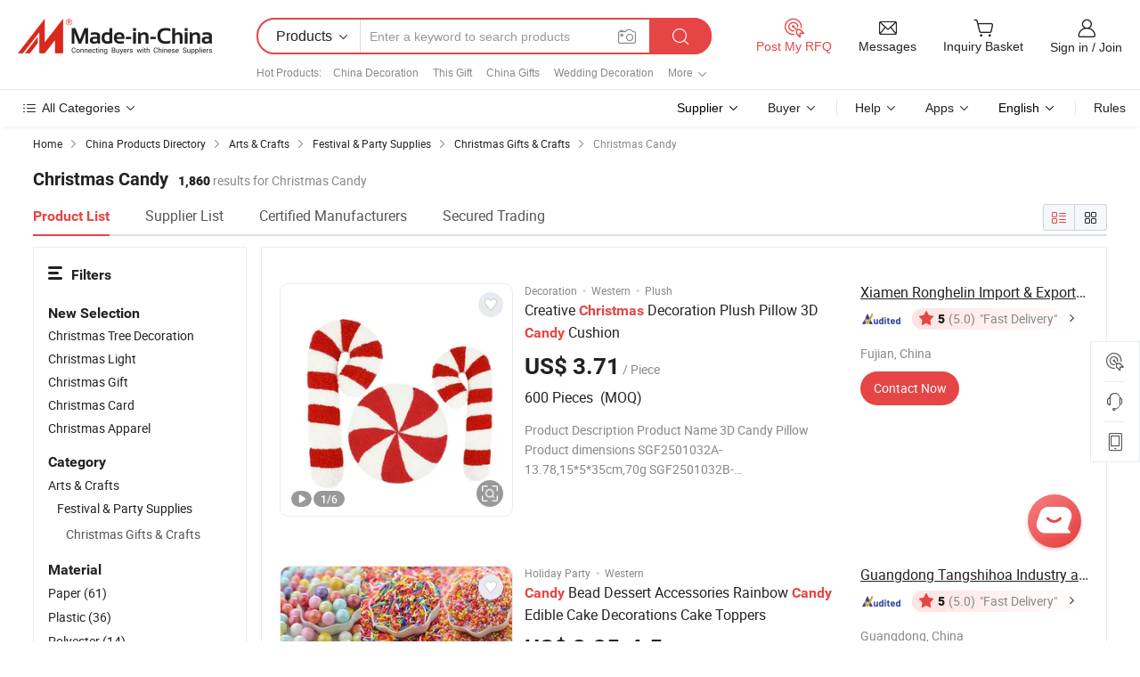

--- FILE ---
content_type: text/html;charset=UTF-8
request_url: https://www.made-in-china.com/Arts-Crafts-Catalog/browse-Christmas-Candy-12120200000005.html
body_size: 45013
content:
<!DOCTYPE html>
<html lang="en">
<head>
    <meta content="text/html; charset=utf-8" http-equiv="Content-Type" />
    <base href="//www.made-in-china.com" />
    <title>Christmas Candy - China lollipop candy, hard candy Manufacturers/Suppliers on Made-in-China.com</title>
<meta name="Keywords" content=""/>
<meta name="Description" content="View reliable Christmas Candy manufacturers on Made-in-China.com. This category presents lollipop candy, hard candy, from China Christmas Candy suppliers to global buyers."/>
    <link type="text/css" rel="stylesheet" href="https://www.micstatic.com/mic-search/css/main-search_f896d206.css" /> <link type="text/css" rel="stylesheet" href="https://www.micstatic.com/common/js/assets/artDialog/skins/default_1b801e6b.css" /> <link type="text/css" rel="stylesheet" href="https://www.micstatic.com/common/css/validator_88e23ce7.css" /> <link type="text/css" rel="stylesheet" href="https://www.micstatic.com/mic-search/css/category_1e950629.css" /> <link type="text/css" rel="stylesheet" href="https://www.micstatic.com/mic-search/css/swiper@7.0.5-bundle.min_329aced9.css" /> <link rel="canonical" href="https://www.made-in-china.com/Arts-Crafts-Catalog/browse-Christmas-Candy-12120200000005.html"/>
    <link rel="next" href="https://www.made-in-china.com/Arts-Crafts-Catalog/browse-Christmas-Candy-12120200000005-2.html"/>
            <link rel="alternate" media="only screen and (max-width:640)" href="https://www.made-in-china.com/Arts-Crafts-Catalog/browse-Christmas-Candy-12120200000005.html">
    <style>
        .layout-auto{
            min-width: 700px;
        }
        .auto-size{
            padding: 0 20px;
        }
        @media screen and (max-width: 1246px){
            .auto-size {
                margin: 0px !important;
            }
        }
        .page.grid{
            padding: 0 !important;
        }
    </style>
<!-- Polyfill Code Begin --><script chaset="utf-8" type="text/javascript" src="https://www.micstatic.com/polyfill/polyfill-simplify_eb12d58d.js"></script><!-- Polyfill Code End --></head>
<body class="layout-auto " >
        <div id="header" ></div>
<script>
    function headerHomeInit() {
        const funcName = 'headerHome';
        const app = new window[funcName]({target: document.getElementById('header'), props: {props: {"pageType":4,"logoTitle":"Manufacturers & Suppliers","logoUrl":null,"base":{"buyerInfo":{"service":"Service","newUserGuide":"New User Guide","auditReport":"Audited Suppliers' Reports","meetSuppliers":"Meet Suppliers","onlineTrading":"Secured Trading Service","buyerCenter":"Buyer Center","contactUs":"Contact Us","search":"Search","prodDirectory":"Product Directory","supplierDiscover":"Supplier Discover","sourcingRequest":"Post Sourcing Request","quickLinks":"Quick Links","myFavorites":"My Favorites","visitHistory":"Browsing History","buyer":"Buyer","blog":"Business Insights"},"supplierInfo":{"supplier":"Supplier","joinAdvance":"加入高级会员","tradeServerMarket":"外贸服务市场","memberHome":"外贸e家","cloudExpo":"Smart Expo云展会","onlineTrade":"交易服务","internationalLogis":"国际物流","northAmericaBrandSailing":"北美全渠道出海","micDomesticTradeStation":"中国制造网内贸站"},"helpInfo":{"whyMic":"Why Made-in-China.com","auditSupplierWay":"How Do We Audit Suppliers","securePaymentWay":"How Do We Secure Payment","submitComplaint":"Submit a Complaint","contactUs":"Contact Us","faq":"FAQ","help":"Help"},"appsInfo":{"downloadApp":"Download App!","forBuyer":"For Buyer","forSupplier":"For Supplier","exploreApp":"Explore App Exclusive Discounts","apps":"Apps"},"languages":[{"lanCode":0,"simpleName":"en","name":"English","value":"//www.made-in-china.com/","htmlLang":"en"},{"lanCode":5,"simpleName":"es","name":"Español","value":"//es.made-in-china.com/","htmlLang":"es"},{"lanCode":4,"simpleName":"pt","name":"Português","value":"//pt.made-in-china.com/","htmlLang":"pt"},{"lanCode":2,"simpleName":"fr","name":"Français","value":"//fr.made-in-china.com/","htmlLang":"fr"},{"lanCode":3,"simpleName":"ru","name":"Русский язык","value":"//ru.made-in-china.com/","htmlLang":"ru"},{"lanCode":8,"simpleName":"it","name":"Italiano","value":"//it.made-in-china.com/","htmlLang":"it"},{"lanCode":6,"simpleName":"de","name":"Deutsch","value":"//de.made-in-china.com/","htmlLang":"de"},{"lanCode":7,"simpleName":"nl","name":"Nederlands","value":"//nl.made-in-china.com/","htmlLang":"nl"},{"lanCode":9,"simpleName":"sa","name":"العربية","value":"//sa.made-in-china.com/","htmlLang":"ar"},{"lanCode":11,"simpleName":"kr","name":"한국어","value":"//kr.made-in-china.com/","htmlLang":"ko"},{"lanCode":10,"simpleName":"jp","name":"日本語","value":"//jp.made-in-china.com/","htmlLang":"ja"},{"lanCode":12,"simpleName":"hi","name":"हिन्दी","value":"//hi.made-in-china.com/","htmlLang":"hi"},{"lanCode":13,"simpleName":"th","name":"ภาษาไทย","value":"//th.made-in-china.com/","htmlLang":"th"},{"lanCode":14,"simpleName":"tr","name":"Türkçe","value":"//tr.made-in-china.com/","htmlLang":"tr"},{"lanCode":15,"simpleName":"vi","name":"Tiếng Việt","value":"//vi.made-in-china.com/","htmlLang":"vi"},{"lanCode":16,"simpleName":"id","name":"Bahasa Indonesia","value":"//id.made-in-china.com/","htmlLang":"id"}],"showMlan":true,"showRules":false,"rules":"Rules","language":"en","menu":"Menu","subTitle":null,"subTitleLink":null,"stickyInfo":null},"categoryRegion":{"categories":"All Categories","categoryList":[{"name":"Agriculture & Food","value":"/products/catlist/listsubcat/105/00/mic/Agriculture_Food.html","catCode":"1000000000"},{"name":"Apparel & Accessories","value":"/products/catlist/listsubcat/108/00/mic/Apparel_Accessories.html","catCode":"1100000000"},{"name":"Arts & Crafts","value":"/products/catlist/listsubcat/111/00/mic/Arts_Crafts.html","catCode":"1200000000"},{"name":"Auto, Motorcycle Parts & Accessories","value":"/Auto-Parts-Accessories-Catalog/Auto-Parts-Accessories.html","catCode":"2900000000"},{"name":"Bags, Cases & Boxes","value":"/Bags-Cases-Boxes-Catalog/Bags-Cases-Boxes.html","catCode":"2600000000"},{"name":"Chemicals","value":"/products/catlist/listsubcat/114/00/mic/Chemicals.html","catCode":"1300000000"},{"name":"Computer Products","value":"/Computer-Products-Catalog/Computer-Products.html","catCode":"3300000000"},{"name":"Construction & Decoration","value":"/products/catlist/listsubcat/120/00/mic/Construction_Decoration.html","catCode":"1500000000"},{"name":"Consumer Electronics","value":"/Consumer-Electronics-Catalog/Consumer-Electronics.html","catCode":"1400000000"},{"name":"Electrical & Electronics","value":"/products/catlist/listsubcat/123/00/mic/Electrical_Electronics.html","catCode":"1600000000"},{"name":"Furniture","value":"/Furniture-Furnishing-Catalog/Furniture-Furnishing.html","catCode":"2700000000"},{"name":"Health & Medicine","value":"/products/catlist/listsubcat/126/00/mic/Health_Medicine.html","catCode":"1700000000"},{"name":"Industrial Equipment & Components","value":"/Industrial-Equipment-Components-Catalog/Industrial-Equipment-Components.html","catCode":"3400000000"},{"name":"Instruments & Meters","value":"/Instruments-Meters-Catalog/Instruments-Meters.html","catCode":"3500000000"},{"name":"Light Industry & Daily Use","value":"/products/catlist/listsubcat/129/00/mic/Light_Industry_Daily_Use.html","catCode":"1800000000"},{"name":"Lights & Lighting","value":"/Lights-Lighting-Catalog/Lights-Lighting.html","catCode":"3000000000"},{"name":"Manufacturing & Processing Machinery","value":"/products/catlist/listsubcat/132/00/mic/Machinery.html","catCode":"1900000000"},{"name":"Metallurgy, Mineral & Energy","value":"/products/catlist/listsubcat/135/00/mic/Metallurgy_Mineral_Energy.html","catCode":"2000000000"},{"name":"Office Supplies","value":"/Office-Supplies-Catalog/Office-Supplies.html","catCode":"2800000000"},{"name":"Packaging & Printing","value":"/Packaging-Printing-Catalog/Packaging-Printing.html","catCode":"3600000000"},{"name":"Security & Protection","value":"/Security-Protection-Catalog/Security-Protection.html","catCode":"2500000000"},{"name":"Service","value":"/products/catlist/listsubcat/147/00/mic/Service.html","catCode":"2400000000"},{"name":"Sporting Goods & Recreation","value":"/Sporting-Goods-Recreation-Catalog/Sporting-Goods-Recreation.html","catCode":"3100000000"},{"name":"Textile","value":"/products/catlist/listsubcat/138/00/mic/Textile.html","catCode":"2100000000"},{"name":"Tools & Hardware","value":"/Tools-Hardware-Catalog/Tools-Hardware.html","catCode":"3200000000"},{"name":"Toys","value":"/products/catlist/listsubcat/141/00/mic/Toys.html","catCode":"2200000000"},{"name":"Transportation","value":"/products/catlist/listsubcat/144/00/mic/Transportation.html","catCode":"2300000000"}],"more":"More"},"searchRegion":{"show":true,"lookingFor":"Tell us what you are looking for...","homeUrl":"//en.made-in-china.com","products":"Products","suppliers":"Suppliers","auditedFactory":null,"uploadImage":"Upload Image","max20MbPerImage":"Max 20MB per Image","yourRecentKeywords":"Your Recent Keywords","clearHistory":"Clear History","popularSearches":"Related Searches","relatedSearches":"More","more":null,"maxSizeErrorMsg":"Upload failed. Max image size is 20MB.","noNetworkErrorMsg":"No network connection. Please check your network settings and try again.","uploadFailedErrorMsg":"Upload failed.Incorrect image format. Supported formats: JPG,PNG,BMP.","relatedList":[{"word":"China Decoration","adsData":"","link":"//www.made-in-china.com/products-search/hot-china-products/Decoration.html","title":"China Decoration"},{"word":"This Gift","adsData":"","link":"//www.made-in-china.com/products-search/hot-china-products/This_Gift.html","title":"This Gift"},{"word":"China Gifts","adsData":"","link":"//www.made-in-china.com/products-search/hot-china-products/Gift.html","title":"China Gifts"},{"word":"Wedding Decoration","adsData":"","link":"//www.made-in-china.com/products-search/hot-china-products/Wedding_Decoration.html","title":"Wedding Decoration"},{"word":"China Ball","adsData":"","link":"//www.made-in-china.com/products-search/hot-china-products/Ball.html","title":"China Ball"},{"word":"Christmas Products","adsData":"","link":"//www.made-in-china.com/products-search/hot-china-products/Christmas.html","title":"Christmas Products"},{"word":"Home Decoration","adsData":"","link":"//www.made-in-china.com/products-search/hot-china-products/Home_Decoration.html","title":"Home Decoration"},{"word":"Promotion Gift","adsData":"","link":"//www.made-in-china.com/products-search/hot-china-products/Promotion_Gift.html","title":"Promotion Gift"},{"word":"China Flower","adsData":"","link":"//www.made-in-china.com/products-search/hot-china-products/Flower.html","title":"China Flower"},{"word":"China Decorations","adsData":"","link":"//www.made-in-china.com/products-search/hot-china-products/Decorations.html","title":"China Decorations"},{"word":"Party Decoration","adsData":"","link":"//www.made-in-china.com/products-search/hot-china-products/Party_Decoration.html","title":"Party Decoration"},{"word":"China Ornament","adsData":"","link":"//www.made-in-china.com/products-search/hot-china-products/Ornament.html","title":"China Ornament"},{"word":"Christmas Gift","adsData":"","link":"//www.made-in-china.com/products-search/hot-china-products/Christmas_Gift.html","title":"Christmas Gift"},{"word":"Gift Design","adsData":"","link":"//www.made-in-china.com/products-search/hot-china-products/Gift_Design.html","title":"Gift Design"},{"word":"Gifts And Crafts","adsData":"","link":"//www.made-in-china.com/products-search/hot-china-products/Gifts_And_Crafts.html","title":"Gifts And Crafts"}],"relatedTitle":"Hot Products","relatedTitleLink":"/quick-products/","formParams":{"subaction":"hunt","style":"b","mode":"and","code":"0","comProvince":"nolimit","order":"0","isOpenCorrection":"1","org":"top","word":null,"keyword":null,"condition":"0","file":null,"conditionParamsList":[{"condition":"0","conditionName":"Products","action":"https://www.made-in-china.com/productdirectory.do?subaction=hunt&style=b&mode=and&code=0&comProvince=nolimit&order=0&isOpenCorrection=1&org=top&searchType=0&word=#word#","searchUrl":"https://keywordsuggestions.made-in-china.com/suggest/getEnProdSuggest.do?param=#param#&kind=5&ad=1&id=MICSearchSuggest&count=10&ignoreCase=true&matchAnywhere=true&catflag=1&seo=1","inputPlaceholder":"Enter a keyword to search products"},{"condition":"1","conditionName":"Suppliers","action":"https://www.made-in-china.com/companysearch.do?subaction=hunt&style=b&mode=and&code=0&comProvince=nolimit&order=0&isOpenCorrection=1&searchType=1&word=#word#","searchUrl":"https://keywordsuggestions.made-in-china.com/suggest/getEnSupplierSuggest.do?param=#param#&kind=5&ad=1&id=MICSearchSuggest&count=10&ignoreCase=true&matchAnywhere=true&catflag=1","inputPlaceholder":"Enter a keyword to search suppliers"}]},"mlanFormParams":null,"enterKeywordTips":"Please enter a keyword at least for your search.","openMultiSearch":false},"frequentRegion":{"rfq":{"rfq":"Post My RFQ","searchRfq":"Search RFQs","acquireRfqHover":"Tell us what you need and try the easy way to get quotes!","searchRfqHover":"Discover quality RFQs and connect with big-budget buyers"},"account":{"account":"Account","signIn":"Sign in","join":"Join","newUser":"New User","joinFree":"Join Free","or":"Or","socialLogin":"By clicking Sign In, Join Free or Continue with Facebook, Linkedin, Twitter, Google, %s I agree to the %sUser Agreement%s and the %sPrivacy Policy%s","message":"Messages","quotes":"Quotes","orders":"Orders","favorites":"Favorites","visitHistory":"Browsing History","postSourcingRequest":"Post Sourcing Request","hi":"Hi","signOut":"Sign Out","manageProduct":"Manage Products","editShowroom":"Edit Showroom","username":"","userType":"1","foreignIP":true,"currentYear":2026,"userAgreement":"User Agreement","privacyPolicy":"Privacy Policy"},"message":{"message":"Messages","signIn":"Sign in","join":"Join","newUser":"New User","joinFree":"Join Free","viewNewMsg":"Sign in to view the new messages","inquiry":"Inquiries","rfq":"RFQs","awaitingPayment":"Awaiting payments","chat":"Chats","awaitingQuotation":"Awaiting Quotations"},"cart":{"cart":"Inquiry Basket"}},"busiRegion":null,"previewRegion":null}}});
		const hoc=o=>(o.__proto__.$get=function(o){return this.$$.ctx[this.$$.props[o]]},o.__proto__.$getKeys=function(){return Object.keys(this.$$.props)},o.__proto__.$getProps=function(){return this.$get("props")},o.__proto__.$setProps=function(o){var t=this.$getKeys(),s={},p=this;t.forEach(function(o){s[o]=p.$get(o)}),s.props=Object.assign({},s.props,o),this.$set(s)},o.__proto__.$help=function(){console.log("\n            $set(props): void             | 设置props的值\n            $get(key: string): any        | 获取props指定key的值\n            $getKeys(): string[]          | 获取props所有key\n            $getProps(): any              | 获取props里key为props的值（适用nail）\n            $setProps(params: any): void  | 设置props里key为props的值（适用nail）\n            $on(ev, callback): func       | 添加事件监听，返回移除事件监听的函数\n            $destroy(): void              | 销毁组件并触发onDestroy事件\n        ")},o);
        window[`${funcName}Api`] = hoc(app);
    };
</script><script type="text/javascript" crossorigin="anonymous" onload="headerHomeInit()" src="https://www.micstatic.com/nail/pc/header-home_7ca8e9c4.js"></script><div class="new-page-bg">
<div class="auto-size">
    <input type="hidden" id="sensor_pg_v" value="st:categories,m:EUYGrnxyefmJ-0005,p:1,tp:103,stp:10301,catcd:EUYGrnxyefmJ-0005,cattp:fict"/>
    <div itemscope itemtype="https://schema.org/BreadcrumbList" class="crumb">
	    <span itemprop="itemListElement" itemscope itemtype="https://schema.org/ListItem">
			<a itemprop="item" href="/" rel="nofollow">
				<span itemprop="name">Home</span>
			</a>
			<meta itemprop="position" content="1" />
		</span>
        <i class="ob-icon icon-right"></i>
        <span itemprop="itemListElement" itemscope itemtype="https://schema.org/ListItem">
			<a itemprop="item" href="/prod/catlist/" rel="nofollow">
				<span itemprop="name">China Products Directory</span>
			</a>
			<meta itemprop="position" content="2" />
		</span>
        <i class="ob-icon icon-right"></i>
                                            <span itemprop="itemListElement" itemscope itemtype="https://schema.org/ListItem">
                    <a itemprop="item" href="https://www.made-in-china.com/products/catlist/listsubcat/111/00/mic/Arts_Crafts.html"><span itemprop="name">Arts & Crafts</span></a>
                    <meta itemprop="position" content="3" />
                </span>
                <i class="ob-icon icon-right"></i>
                            <span itemprop="itemListElement" itemscope itemtype="https://schema.org/ListItem">
                    <a itemprop="item" href="https://www.made-in-china.com/Arts-Crafts-Catalog/Christmas-Holiday.html"><span itemprop="name">Festival & Party Supplies</span></a>
                    <meta itemprop="position" content="4" />
                </span>
                <i class="ob-icon icon-right"></i>
                            <span itemprop="itemListElement" itemscope itemtype="https://schema.org/ListItem">
                    <a itemprop="item" href="https://www.made-in-china.com/Arts-Crafts-Catalog/Christmas-Gifts-Crafts.html"><span itemprop="name">Christmas Gifts & Crafts</span></a>
                    <meta itemprop="position" content="5" />
                </span>
                <i class="ob-icon icon-right"></i>
                            <span itemprop="itemListElement" itemscope itemtype="https://schema.org/ListItem">
                        <span itemprop="name">Christmas Candy</span>
            <meta itemprop="position" content="6" />
        </span>
    </div>
    <div class="page grid">
        <input id="ads_code" name="ads_code" type="hidden" value="12120200000005" />
        <input id="compareFromPage" name="compareFromPage" type="hidden" value="4" />
        <input id="contactUrlParam" type="hidden" value="?from=search&event=basket&target=prod&word=1212020000" />
        <input id="specialRecommnedUrl" type="hidden" value=""/>
                <input type="hidden" id="qaSource" value="29">
        <input type="hidden" name="iqa-country" id="iqa-country" value="" />
        <input name="ads_word" id="ads_word" type="hidden" value="Christmas Candy"/>
                <input type="hidden" name="iqa-tooltip-selecter" id="iqa-tooltip-selecter" value=".search-list .list-node:nth-child(9),.search-list .list-img:nth-child(9)" />
                <div class="layout-fly cf new-layout-fly ">
            <div class="num-found">
                <h1 class="product_word">Christmas Candy</h1> <span class="key_num">1,860</span> results
             for Christmas Candy
            </div>
            <div class="search-filter-bar">
                <div class="list-tab">
                    <ul class="tab">
                        <li class="selected">
                            <a> Product List </a>
                        </li>
                        <li>
                            <a ads-data="t:92,c:10,sc:12120200000005" href="https://www.made-in-china.com/Arts-Crafts-Catalog/browse-Manufacturers/Christmas-Candy-12120200000005.html">
                                Supplier List
                            </a>
                        </li>
                        <li>
                            <a ads-data="t:92,c:10,sc:12120200000005" href="https://www.made-in-china.com/Arts-Crafts-Catalog/browse-Certified-Manufacturers/Christmas-Candy-12120200000005.html">
                                Certified Manufacturers
                            </a>
                        </li>
                        <li>
                            <a ads-data="t:92,c:10,sc:12120200000005" href="https://www.made-in-china.com/Arts-Crafts-Catalog/browse-Online-Order/Christmas-Candy-12120200000005.html">
                                Secured Trading
                            </a>
                        </li>
                    </ul>
                </div>
                <div class="view-type cf">
                    <input
                            type="hidden"
                            value="https://www.made-in-china.com/Arts-Crafts-Catalog/browse-Christmas-Candy-12120200000005.html"
                            id="firstPageUrl"
                    />
                    <div class="refine-sort">
                        <div class="list-switch">
                            <span class="text"> View: </span>
                            <span class="list-switch-types">
                            <a
                                    href="javascript:;"
                                    onclick="if(saveViewTypeCookie){saveViewTypeCookie( 3 )}"
                                    ontouchstart="if(saveViewTypeCookie){saveViewTypeCookie( 3 )}"
                                    rel="nofollow"
                                    class="list-switch-btn list-switch-btn-left selected "
                            >
                              <i class="ob-icon icon-list"></i>
                              <div class="tip arrow-bottom tip-switch-list">
                                <div class="tip-con">
                                  <p class="tip-para">List View</p>
                                </div>
                                <span class="arrow arrow-out">
                                  <span class="arrow arrow-in"></span>
                                </span>
                              </div>
                            </a>
                            <a
                                    href="javascript:;"
                                    ads-data="t:90,md:3,c:3"
                                    onclick="if(saveViewTypeCookie){saveViewTypeCookie( 3 )}"
                                    ontouchstart="if(saveViewTypeCookie){saveViewTypeCookie( 3 )}"
                                    rel="nofollow"
                                    class="list-switch-btn list-switch-btn-right unselect "
                            >
                              <i class="ob-icon icon-gallery"></i>
                              <div class="tip arrow-bottom tip-switch-gallery">
                                <div class="tip-con">
                                  <p class="tip-para">Gallery View</p>
                                </div>
                                <span class="arrow arrow-out">
                                  <span class="arrow arrow-in"></span>
                                </span>
                              </div>
                            </a>
                          </span>
                        </div>
                    </div>
                </div>
            </div>
            <div class="main-wrap">
                <div class="main">
                    <div class="search-list search-list-wrapper ">
    <div class="list-node " ads-data="t:6,aid:,flx_deliv_tp:,ads_tp:,srv_id:,si:1,md:1,pdid:yTXrzaKxXSVo,ps:null,a:1,mds:30,c:10,is_trade:1,is_sample:1,is_rushorder:0,pcid:ybMEQlrUVTDR,pa:,is_3d_prod: 0" faw-module="Search_prod_list" faw-exposure>
        <div class="top-rank-title cf">
</div>
<div class="list-node-content cf">
		    <div class="product-wrap">
        <div class="product-info">
							<h4 class="product-key-prop-wrap">
																		<span class="product-key-prop">Decoration</span>
															<span class="product-key-divide">·</span>
																															<span class="product-key-prop">Western</span>
															<span class="product-key-divide">·</span>
																															<span class="product-key-prop">Plush</span>
																						</h4>
			            <h2 class="product-name" data-prod-tag="">
												<a href="https://sinoglorycn.en.made-in-china.com/product/yTXrzaKxXSVo/China-Creative-Christmas-Decoration-Plush-Pillow-3D-Candy-Cushion.html" target="_blank" ads-data="t:6,aid:,flx_deliv_tp:,ads_tp:,srv_id:,ads_srv_tp:,isrec:,recu:,recv:,si:1,md:1,pdid:yTXrzaKxXSVo,ps:null,a:1,mds:30,c:10,pcid:ybMEQlrUVTDR,st:2,is_trade:1,is_sample:1,is_rushorder:0,pa:2" title="Creative Christmas Decoration Plush Pillow 3D Candy Cushion">
					Creative <strong>Christmas</strong> Decoration Plush Pillow 3D <strong>Candy</strong> Cushion	</a>
            </h2>
			<!-- mainProd -->
			<div class="product-property">
									<span class="fob-price"> US$ 3.71</span>
					<span class="fob-unit">/ Piece</span><br>
													<span class="min-order"> 600 Pieces&nbsp;&nbsp;(MOQ)</span>
				            </div>
        	<div class="extra-property">
				Product Description
Product Name
3D Candy Pillow
Product dimensions
SGF2501032A-13.78,15*5*35cm,70g
SGF2501032B-21.26,22*8*54cm,210g
SGF2501032C-12.99,33*10*33cm,330g
Material
Polyester,iron wire
Color
Red, white
Design
Top Hat
MOQ & FOB PRICE
600pcs & A-$3.71, B-$4.09, C-$5.11
Certif
        	</div>
        </div>
    </div>
		<div class="img-wrapper slide-prod J-slider-prod ">
		<div class="img-thumb pro-has-video prod-img-wrap"
					>
			<div class="img-box swiper-container J-slider-prod-box">
				<div ads-data="t:6,aid:,flx_deliv_tp:,ads_tp:,srv_id:,ads_srv_tp:,isrec:,recu:,recv:,si:1,md:1,pdid:yTXrzaKxXSVo,ps:null,a:1,mds:30,c:10,pcid:ybMEQlrUVTDR,st:8,is_trade:1,is_sample:1,is_rushorder:0,pa:8" class="img-list swiper-wrapper prod-banner-list" aria-live="polite" >
																									<a rel="nofollow" class="img-wrap swiper-slide " href="https://sinoglorycn.en.made-in-china.com/product/yTXrzaKxXSVo/China-Creative-Christmas-Decoration-Plush-Pillow-3D-Candy-Cushion.html" target="_blank" ads-data="" data-swiper-slide-index="0" role="group" aria-label="1 / 6" >
								<div class="img-thumb-inner">
									<img lass=" J-firstLazyload " src="https://www.micstatic.com/common/img/space.png?_v=1769151167299" data-original="https://image.made-in-china.com/43f34j00Vrhvtiolnckm/Creative-Christmas-Decoration-Plush-Pillow-3D-Candy-Cushion.jpg" alt="Creative Christmas Decoration Plush Pillow 3D Candy Cushion">
								</div>
							</a>
																				<a rel="nofollow" class="img-wrap swiper-slide J-lazyimgs " href="https://sinoglorycn.en.made-in-china.com/product/yTXrzaKxXSVo/China-Creative-Christmas-Decoration-Plush-Pillow-3D-Candy-Cushion.html" target="_blank" ads-data="" data-swiper-slide-index="0" role="group" aria-label="2 / 6" >
								<div class="img-thumb-inner">
									<img lass="" src="https://www.micstatic.com/common/img/space.png?_v=1769151167299" data-new-original="https://image.made-in-china.com/43f34j00VgWvQeqFlbom/Creative-Christmas-Decoration-Plush-Pillow-3D-Candy-Cushion.jpg" alt="Creative Christmas Decoration Plush Pillow 3D Candy Cushion">
								</div>
							</a>
																				<a rel="nofollow" class="img-wrap swiper-slide J-lazyimgs " href="https://sinoglorycn.en.made-in-china.com/product/yTXrzaKxXSVo/China-Creative-Christmas-Decoration-Plush-Pillow-3D-Candy-Cushion.html" target="_blank" ads-data="" data-swiper-slide-index="0" role="group" aria-label="3 / 6" >
								<div class="img-thumb-inner">
									<img lass="" src="https://www.micstatic.com/common/img/space.png?_v=1769151167299" data-new-original="https://image.made-in-china.com/43f34j00VzhvTOqancbA/Creative-Christmas-Decoration-Plush-Pillow-3D-Candy-Cushion.jpg" alt="Creative Christmas Decoration Plush Pillow 3D Candy Cushion">
								</div>
							</a>
																				<a rel="nofollow" class="img-wrap swiper-slide J-lazyimgs " href="https://sinoglorycn.en.made-in-china.com/product/yTXrzaKxXSVo/China-Creative-Christmas-Decoration-Plush-Pillow-3D-Candy-Cushion.html" target="_blank" ads-data="" data-swiper-slide-index="0" role="group" aria-label="4 / 6" >
								<div class="img-thumb-inner">
									<img lass="" src="https://www.micstatic.com/common/img/space.png?_v=1769151167299" data-new-original="https://image.made-in-china.com/43f34j00kuhBQaqyAbcA/Creative-Christmas-Decoration-Plush-Pillow-3D-Candy-Cushion.jpg" alt="Creative Christmas Decoration Plush Pillow 3D Candy Cushion">
								</div>
							</a>
																				<a rel="nofollow" class="img-wrap swiper-slide J-lazyimgs " href="https://sinoglorycn.en.made-in-china.com/product/yTXrzaKxXSVo/China-Creative-Christmas-Decoration-Plush-Pillow-3D-Candy-Cushion.html" target="_blank" ads-data="" data-swiper-slide-index="0" role="group" aria-label="5 / 6" >
								<div class="img-thumb-inner">
									<img lass="" src="https://www.micstatic.com/common/img/space.png?_v=1769151167299" data-new-original="https://image.made-in-china.com/43f34j00bgWvEpozbqcw/Creative-Christmas-Decoration-Plush-Pillow-3D-Candy-Cushion.jpg" alt="Creative Christmas Decoration Plush Pillow 3D Candy Cushion">
								</div>
							</a>
																				<a rel="nofollow" class="img-wrap swiper-slide J-lazyimgs " href="https://sinoglorycn.en.made-in-china.com/product/yTXrzaKxXSVo/China-Creative-Christmas-Decoration-Plush-Pillow-3D-Candy-Cushion.html" target="_blank" ads-data="" data-swiper-slide-index="0" role="group" aria-label="6 / 6" >
								<div class="img-thumb-inner">
									<img lass="" src="https://www.micstatic.com/common/img/space.png?_v=1769151167299" data-new-original="https://image.made-in-china.com/43f34j00brlvaWohAqkw/Creative-Christmas-Decoration-Plush-Pillow-3D-Candy-Cushion.jpg" alt="Creative Christmas Decoration Plush Pillow 3D Candy Cushion">
								</div>
							</a>
				</div>
				<div class="img-button-wrapper">
											<a href="https://sinoglorycn.en.made-in-china.com/product/yTXrzaKxXSVo/China-Creative-Christmas-Decoration-Plush-Pillow-3D-Candy-Cushion.html#slideVideo" target="_blank" rel="nofollow" class="has-icon has-video-icon"><img src="https://www.micstatic.com/mic-search/img/video_456aa956.svg" alt="Video"></a>
																<a href="https://sinoglorycn.en.made-in-china.com/product/yTXrzaKxXSVo/China-Creative-Christmas-Decoration-Plush-Pillow-3D-Candy-Cushion.html" target="_blank" rel="nofollow" class="has-page swiper-page-wrap">
							<span class="page-current">1</span>/
							<span class="page-total"> 6</span>
						</a>
														</div>
									<div class="stretchy-button J-stretchy-button">
						<a href="https://www.made-in-china.com/img-search/IrHqxiWlCckF.html?sourceType=1&prodCatCode=EprAXQnYcTxJ" target="_blank" rel="nofollow">
							<img src="https://www.micstatic.com/landing/www/product/img/icon/find2.png?_v=1769151167299">
						</a>
					</div>
									<a class="img-left J-slide-left" href="javascript:;"><i class="ob-icon icon-left"></i></a>
					<a class="img-right J-slide-right" href="javascript:;"><i class="ob-icon icon-right"></i></a>
								<span class="swiper-notification" aria-live="assertive" aria-atomic="true"></span>
			</div>
										<a href="javascript:void(0);" class="prod-favorite-icon J-add2Fav " cz-type="prod" cz-id="yTXrzaKxXSVo" ads-data="st:17,pdid:yTXrzaKxXSVo,pcid:ybMEQlrUVTDR,is_trade:1,is_sample:1,is_rushorder:0,a:1">
					<i class="ob-icon icon-heart-f"></i>
					<i class="ob-icon icon-heart"></i>
					<div class="tip arrow-top tip-faverite">
						<div class="tip-con"><p class="tip-para">Favorites</p></div>
						<span class="arrow arrow-out"><span class="arrow arrow-in"></span></span>
					</div>
				</a>
								</div>
	</div>
    <div class="pro-extra">
        <ul class="company-info">
			<li class="compnay-name-li">
									<a href="https://sinoglorycn.en.made-in-china.com"
					   class="compnay-name" target="_blank" ads-data="t:6,aid:,flx_deliv_tp:,ads_tp:,srv_id:,ads_srv_tp:,isrec:,recu:,recv:,si:1,md:1,pdid:yTXrzaKxXSVo,ps:null,a:1,mds:30,c:10,pcid:ybMEQlrUVTDR,st:3,is_trade:1,is_sample:1,is_rushorder:0,pa:3">
						<span title="Xiamen Ronghelin Import & Export Company Limited">Xiamen Ronghelin Import &amp; Export Company ...</span>
					</a>
							</li>
            <li class="auth-li cf">
																																																																																																																			<div class="auth auth-as">
							   <span reportUsable="reportUsable" class="as-logo left_7">
									<input type = "hidden" value="ybMEQlrUVTDR"/>
									<a rel="nofollow" href="//sinoglorycn.en.made-in-china.com/audited-supplier-reports/report.html" target="_blank" title="" ads-data="t:6,aid:,flx_deliv_tp:,ads_tp:,srv_id:,ads_srv_tp:,isrec:,recu:,recv:,si:1,md:1,pdid:yTXrzaKxXSVo,ps:null,a:1,mds:30,c:10,pcid:ybMEQlrUVTDR,st:4,is_trade:1,is_sample:1,is_rushorder:0,pa:4">
									<img class="auth-icon" src='https://www.micstatic.com/common/img/icon-new/as_32.png' alt="Audited Supplier">
									</a>
								</span>
							<!-- AS ajax -->
						</div>
																<a class="product-evaluation"
						   rel="nofollow"
						   ads-data=""
						   href="https://sinoglorycn.en.made-in-china.com/company-review/"
						   target="_blank">
							<i class="ft-icon icon-star-f"></i>
							<p class="evaluation-rate">5<span>(5.0)</span></p>
							<span class="evaluation-text">"Fast Delivery"</span>
							<i class="ft-icon icon-right"></i>
							<div class="tip arrow-bottom tip-evaluation">
								<div class="tip-con">
									<div class="tip-para">
										<span style="white-space: nowrap;">Fast Delivery</span>
									</div>
								</div>
								<span class="arrow arrow-out">
								<span class="arrow arrow-in"></span>
							</span>
							</div>
						</a>
									            </li>
            <li>
				<span>
				    				        Fujian, China
				    				</span>
            </li>
            			            <li class="action-area cf">
								            	<a fun-inquiry-supplier href="//www.made-in-china.com/sendInquiry/prod_yTXrzaKxXSVo_ybMEQlrUVTDR.html" ads-data="t:6,aid:,flx_deliv_tp:,ads_tp:,srv_id:,ads_srv_tp:,isrec:,recu:,recv:,si:1,md:1,pdid:yTXrzaKxXSVo,ps:null,a:1,mds:30,c:10,pcid:ybMEQlrUVTDR,st:24,is_trade:1,is_sample:1,is_rushorder:0,pa:5" target="_blank" rel="nofollow" class="contact-btn">
										Contact Now
	            </a>
	            <b class="tm3_chat_status" ads-data="t:6,aid:,flx_deliv_tp:,ads_tp:,srv_id:,si:1,md:1,pdid:yTXrzaKxXSVo,ps:null,a:1,mds:30,c:10,is_trade:1,is_sample:1,is_rushorder:0,pcid:ybMEQlrUVTDR,pa:13" dataId="ybMEQlrUVTDR_yTXrzaKxXSVo_1" inquiry="//www.made-in-china.com/sendInquiry/prod_yTXrzaKxXSVo_ybMEQlrUVTDR.html" processor="chat" cid="ybMEQlrUVTDR" style="display:none"></b>
            </li>
        </ul>
    </div>
						<div class="sImg" ads-data-big="t:6,aid:,flx_deliv_tp:,ads_tp:,srv_id:,si:1,md:1,pdid:yTXrzaKxXSVo,ps:null,a:1,mds:30,c:10,is_trade:1,is_sample:1,is_rushorder:0,pcid:ybMEQlrUVTDR,pa:9" ads-data-detail="t:6,aid:,flx_deliv_tp:,ads_tp:,srv_id:,si:1,md:1,pdid:yTXrzaKxXSVo,ps:null,a:1,mds:30,c:10,is_trade:1,is_sample:1,is_rushorder:0,pcid:ybMEQlrUVTDR,pa:10" style="display:none">
												<div class="photo40 ">
					    <div id="small_1">
							<img border="0" class="imgborderdetails" height="25" width="40"
								 title="Creative Christmas Decoration Plush Pillow 3D Candy Cushion"
								 alt="Creative Christmas Decoration Plush Pillow 3D Candy Cushion"
								 cz-lazy-src="https://image.made-in-china.com/74f64j00Vrhvtiolnckm/Creative-Christmas-Decoration-Plush-Pillow-3D-Candy-Cushion.jpg"
								 cz-id-300="https://image.made-in-china.com/43f34j00Vrhvtiolnckm/Creative-Christmas-Decoration-Plush-Pillow-3D-Candy-Cushion.jpg" src="https://www.micstatic.com/common/img/space.png?_v=1769151167299">
							</img>
						</div>
					</div>
												<div class="photo40 ">
					    <div id="small_2">
							<img border="0" class="imgborderdetails" height="25" width="40"
								 title="Creative Christmas Decoration Plush Pillow 3D Candy Cushion"
								 alt="Creative Christmas Decoration Plush Pillow 3D Candy Cushion"
								 cz-lazy-src="https://image.made-in-china.com/74f64j00VgWvQeqFlbom/Creative-Christmas-Decoration-Plush-Pillow-3D-Candy-Cushion.jpg"
								 cz-id-300="https://image.made-in-china.com/43f34j00VgWvQeqFlbom/Creative-Christmas-Decoration-Plush-Pillow-3D-Candy-Cushion.jpg" src="https://www.micstatic.com/common/img/space.png?_v=1769151167299">
							</img>
						</div>
					</div>
												<div class="photo40 ">
					    <div id="small_3">
							<img border="0" class="imgborderdetails" height="25" width="40"
								 title="Creative Christmas Decoration Plush Pillow 3D Candy Cushion"
								 alt="Creative Christmas Decoration Plush Pillow 3D Candy Cushion"
								 cz-lazy-src="https://image.made-in-china.com/74f64j00VzhvTOqancbA/Creative-Christmas-Decoration-Plush-Pillow-3D-Candy-Cushion.jpg"
								 cz-id-300="https://image.made-in-china.com/43f34j00VzhvTOqancbA/Creative-Christmas-Decoration-Plush-Pillow-3D-Candy-Cushion.jpg" src="https://www.micstatic.com/common/img/space.png?_v=1769151167299">
							</img>
						</div>
					</div>
												<div class="photo40 ">
					    <div id="small_4">
							<img border="0" class="imgborderdetails" height="25" width="40"
								 title="Creative Christmas Decoration Plush Pillow 3D Candy Cushion"
								 alt="Creative Christmas Decoration Plush Pillow 3D Candy Cushion"
								 cz-lazy-src="https://image.made-in-china.com/74f64j00kuhBQaqyAbcA/Creative-Christmas-Decoration-Plush-Pillow-3D-Candy-Cushion.jpg"
								 cz-id-300="https://image.made-in-china.com/43f34j00kuhBQaqyAbcA/Creative-Christmas-Decoration-Plush-Pillow-3D-Candy-Cushion.jpg" src="https://www.micstatic.com/common/img/space.png?_v=1769151167299">
							</img>
						</div>
					</div>
												<div class="photo40 ">
					    <div id="small_5">
							<img border="0" class="imgborderdetails" height="25" width="40"
								 title="Creative Christmas Decoration Plush Pillow 3D Candy Cushion"
								 alt="Creative Christmas Decoration Plush Pillow 3D Candy Cushion"
								 cz-lazy-src="https://image.made-in-china.com/74f64j00bgWvEpozbqcw/Creative-Christmas-Decoration-Plush-Pillow-3D-Candy-Cushion.jpg"
								 cz-id-300="https://image.made-in-china.com/43f34j00bgWvEpozbqcw/Creative-Christmas-Decoration-Plush-Pillow-3D-Candy-Cushion.jpg" src="https://www.micstatic.com/common/img/space.png?_v=1769151167299">
							</img>
						</div>
					</div>
												<div class="photo40 ">
					    <div id="small_6">
							<img border="0" class="imgborderdetails" height="25" width="40"
								 title="Creative Christmas Decoration Plush Pillow 3D Candy Cushion"
								 alt="Creative Christmas Decoration Plush Pillow 3D Candy Cushion"
								 cz-lazy-src="https://image.made-in-china.com/74f64j00brlvaWohAqkw/Creative-Christmas-Decoration-Plush-Pillow-3D-Candy-Cushion.jpg"
								 cz-id-300="https://image.made-in-china.com/43f34j00brlvaWohAqkw/Creative-Christmas-Decoration-Plush-Pillow-3D-Candy-Cushion.jpg" src="https://www.micstatic.com/common/img/space.png?_v=1769151167299">
							</img>
						</div>
					</div>
						</div>
			</div>
    </div>
    <div class="list-node even " ads-data="t:6,aid:,flx_deliv_tp:,ads_tp:,srv_id:,si:1,md:1,pdid:qrURGcjOCPhW,ps:null,a:2,mds:30,c:10,is_trade:0,is_sample:0,is_rushorder:0,pcid:hKcASWLdMkVM,pa:,is_3d_prod: 0" faw-module="Search_prod_list" faw-exposure>
        <div class="top-rank-title cf">
</div>
<div class="list-node-content cf">
		    <div class="product-wrap">
        <div class="product-info">
							<h4 class="product-key-prop-wrap">
																		<span class="product-key-prop">Holiday Party</span>
															<span class="product-key-divide">·</span>
																															<span class="product-key-prop">Western</span>
																						</h4>
			            <h2 class="product-name" data-prod-tag="">
												<a href="https://tsh-tangshihoa.en.made-in-china.com/product/qrURGcjOCPhW/China-Candy-Bead-Dessert-Accessories-Rainbow-Candy-Edible-Cake-Decorations-Cake-Toppers.html" target="_blank" ads-data="t:6,aid:,flx_deliv_tp:,ads_tp:,srv_id:,ads_srv_tp:,isrec:,recu:,recv:,si:1,md:1,pdid:qrURGcjOCPhW,ps:null,a:2,mds:30,c:10,pcid:hKcASWLdMkVM,st:2,is_trade:0,is_sample:0,is_rushorder:0,pa:2" title="Candy Bead Dessert Accessories Rainbow Candy Edible Cake Decorations Cake Toppers">
					<strong>Candy</strong> Bead Dessert Accessories Rainbow <strong>Candy</strong> Edible Cake Decorations Cake Toppers	</a>
            </h2>
			<!-- mainProd -->
			<div class="product-property">
									<span class="fob-price"> US$ 3.35-4.5</span>
					<span class="fob-unit">/ pieces</span><br>
													<span class="min-order"> 20 pieces&nbsp;&nbsp;(MOQ)</span>
				            </div>
        	<div class="extra-property">
Specification
item
value
application
Other Activities
printing
Digital printing
Product Type
Promotional Novelty Gifts
Style
Modern
Material
White sugar/starch/colorant
Feature
Eco-friendly
Technique
Painted
Printing
Digital printing.
Place of Origin
China
-
guangdong
Brand
        	</div>
        </div>
    </div>
		<div class="img-wrapper slide-prod J-slider-prod ">
		<div class="img-thumb pro-has-video prod-img-wrap"
					>
			<div class="img-box swiper-container J-slider-prod-box">
				<div ads-data="t:6,aid:,flx_deliv_tp:,ads_tp:,srv_id:,ads_srv_tp:,isrec:,recu:,recv:,si:1,md:1,pdid:qrURGcjOCPhW,ps:null,a:2,mds:30,c:10,pcid:hKcASWLdMkVM,st:8,is_trade:0,is_sample:0,is_rushorder:0,pa:8" class="img-list swiper-wrapper prod-banner-list" aria-live="polite" >
																									<a rel="nofollow" class="img-wrap swiper-slide " href="https://tsh-tangshihoa.en.made-in-china.com/product/qrURGcjOCPhW/China-Candy-Bead-Dessert-Accessories-Rainbow-Candy-Edible-Cake-Decorations-Cake-Toppers.html" target="_blank" ads-data="" data-swiper-slide-index="0" role="group" aria-label="1 / 6" >
								<div class="img-thumb-inner">
									<img lass=" J-firstLazyload " src="https://www.micstatic.com/common/img/space.png?_v=1769151167299" data-original="https://image.made-in-china.com/43f34j00pMfBmVeaZDqc/Candy-Bead-Dessert-Accessories-Rainbow-Candy-Edible-Cake-Decorations-Cake-Toppers.jpg" alt="Candy Bead Dessert Accessories Rainbow Candy Edible Cake Decorations Cake Toppers">
								</div>
							</a>
																				<a rel="nofollow" class="img-wrap swiper-slide J-lazyimgs " href="https://tsh-tangshihoa.en.made-in-china.com/product/qrURGcjOCPhW/China-Candy-Bead-Dessert-Accessories-Rainbow-Candy-Edible-Cake-Decorations-Cake-Toppers.html" target="_blank" ads-data="" data-swiper-slide-index="0" role="group" aria-label="2 / 6" >
								<div class="img-thumb-inner">
									<img lass="" src="https://www.micstatic.com/common/img/space.png?_v=1769151167299" data-new-original="https://image.made-in-china.com/43f34j00rCGeAMBdyIck/Candy-Bead-Dessert-Accessories-Rainbow-Candy-Edible-Cake-Decorations-Cake-Toppers.jpg" alt="Candy Bead Dessert Accessories Rainbow Candy Edible Cake Decorations Cake Toppers">
								</div>
							</a>
																				<a rel="nofollow" class="img-wrap swiper-slide J-lazyimgs " href="https://tsh-tangshihoa.en.made-in-china.com/product/qrURGcjOCPhW/China-Candy-Bead-Dessert-Accessories-Rainbow-Candy-Edible-Cake-Decorations-Cake-Toppers.html" target="_blank" ads-data="" data-swiper-slide-index="0" role="group" aria-label="3 / 6" >
								<div class="img-thumb-inner">
									<img lass="" src="https://www.micstatic.com/common/img/space.png?_v=1769151167299" data-new-original="https://image.made-in-china.com/43f34j00pCfednBzLLoq/Candy-Bead-Dessert-Accessories-Rainbow-Candy-Edible-Cake-Decorations-Cake-Toppers.jpg" alt="Candy Bead Dessert Accessories Rainbow Candy Edible Cake Decorations Cake Toppers">
								</div>
							</a>
																				<a rel="nofollow" class="img-wrap swiper-slide J-lazyimgs " href="https://tsh-tangshihoa.en.made-in-china.com/product/qrURGcjOCPhW/China-Candy-Bead-Dessert-Accessories-Rainbow-Candy-Edible-Cake-Decorations-Cake-Toppers.html" target="_blank" ads-data="" data-swiper-slide-index="0" role="group" aria-label="4 / 6" >
								<div class="img-thumb-inner">
									<img lass="" src="https://www.micstatic.com/common/img/space.png?_v=1769151167299" data-new-original="https://image.made-in-china.com/43f34j00LMGCAQvcAPoq/Candy-Bead-Dessert-Accessories-Rainbow-Candy-Edible-Cake-Decorations-Cake-Toppers.jpg" alt="Candy Bead Dessert Accessories Rainbow Candy Edible Cake Decorations Cake Toppers">
								</div>
							</a>
																				<a rel="nofollow" class="img-wrap swiper-slide J-lazyimgs " href="https://tsh-tangshihoa.en.made-in-china.com/product/qrURGcjOCPhW/China-Candy-Bead-Dessert-Accessories-Rainbow-Candy-Edible-Cake-Decorations-Cake-Toppers.html" target="_blank" ads-data="" data-swiper-slide-index="0" role="group" aria-label="5 / 6" >
								<div class="img-thumb-inner">
									<img lass="" src="https://www.micstatic.com/common/img/space.png?_v=1769151167299" data-new-original="https://image.made-in-china.com/43f34j00HvfBdueylLob/Candy-Bead-Dessert-Accessories-Rainbow-Candy-Edible-Cake-Decorations-Cake-Toppers.jpg" alt="Candy Bead Dessert Accessories Rainbow Candy Edible Cake Decorations Cake Toppers">
								</div>
							</a>
																				<a rel="nofollow" class="img-wrap swiper-slide J-lazyimgs " href="https://tsh-tangshihoa.en.made-in-china.com/product/qrURGcjOCPhW/China-Candy-Bead-Dessert-Accessories-Rainbow-Candy-Edible-Cake-Decorations-Cake-Toppers.html" target="_blank" ads-data="" data-swiper-slide-index="0" role="group" aria-label="6 / 6" >
								<div class="img-thumb-inner">
									<img lass="" src="https://www.micstatic.com/common/img/space.png?_v=1769151167299" data-new-original="https://image.made-in-china.com/43f34j00DMGemivBlPko/Candy-Bead-Dessert-Accessories-Rainbow-Candy-Edible-Cake-Decorations-Cake-Toppers.jpg" alt="Candy Bead Dessert Accessories Rainbow Candy Edible Cake Decorations Cake Toppers">
								</div>
							</a>
				</div>
				<div class="img-button-wrapper">
											<a href="https://tsh-tangshihoa.en.made-in-china.com/product/qrURGcjOCPhW/China-Candy-Bead-Dessert-Accessories-Rainbow-Candy-Edible-Cake-Decorations-Cake-Toppers.html#slideVideo" target="_blank" rel="nofollow" class="has-icon has-video-icon"><img src="https://www.micstatic.com/mic-search/img/video_456aa956.svg" alt="Video"></a>
																<a href="https://tsh-tangshihoa.en.made-in-china.com/product/qrURGcjOCPhW/China-Candy-Bead-Dessert-Accessories-Rainbow-Candy-Edible-Cake-Decorations-Cake-Toppers.html" target="_blank" rel="nofollow" class="has-page swiper-page-wrap">
							<span class="page-current">1</span>/
							<span class="page-total"> 6</span>
						</a>
														</div>
									<div class="stretchy-button J-stretchy-button">
						<a href="https://www.made-in-china.com/img-search/pMfoFIeJXzVc.html?sourceType=1&prodCatCode=EprAXQnYcTxJ" target="_blank" rel="nofollow">
							<img src="https://www.micstatic.com/landing/www/product/img/icon/find2.png?_v=1769151167299">
						</a>
					</div>
									<a class="img-left J-slide-left" href="javascript:;"><i class="ob-icon icon-left"></i></a>
					<a class="img-right J-slide-right" href="javascript:;"><i class="ob-icon icon-right"></i></a>
								<span class="swiper-notification" aria-live="assertive" aria-atomic="true"></span>
			</div>
										<a href="javascript:void(0);" class="prod-favorite-icon J-add2Fav " cz-type="prod" cz-id="qrURGcjOCPhW" ads-data="st:17,pdid:qrURGcjOCPhW,pcid:hKcASWLdMkVM,is_trade:0,is_sample:0,is_rushorder:0,a:2">
					<i class="ob-icon icon-heart-f"></i>
					<i class="ob-icon icon-heart"></i>
					<div class="tip arrow-top tip-faverite">
						<div class="tip-con"><p class="tip-para">Favorites</p></div>
						<span class="arrow arrow-out"><span class="arrow arrow-in"></span></span>
					</div>
				</a>
								</div>
	</div>
    <div class="pro-extra">
        <ul class="company-info">
			<li class="compnay-name-li">
									<a href="https://tsh-tangshihoa.en.made-in-china.com"
					   class="compnay-name" target="_blank" ads-data="t:6,aid:,flx_deliv_tp:,ads_tp:,srv_id:,ads_srv_tp:,isrec:,recu:,recv:,si:1,md:1,pdid:qrURGcjOCPhW,ps:null,a:2,mds:30,c:10,pcid:hKcASWLdMkVM,st:3,is_trade:0,is_sample:0,is_rushorder:0,pa:3">
						<span title="Guangdong Tangshihoa Industry and Trade Co., Ltd.">Guangdong Tangshihoa Industry and Trade Co., ...</span>
					</a>
							</li>
            <li class="auth-li cf">
																																																																																																																			<div class="auth auth-as">
							   <span reportUsable="reportUsable" class="as-logo left_7">
									<input type = "hidden" value="hKcASWLdMkVM"/>
									<a rel="nofollow" href="//tsh-tangshihoa.en.made-in-china.com/audited-supplier-reports/report.html" target="_blank" title="" ads-data="t:6,aid:,flx_deliv_tp:,ads_tp:,srv_id:,ads_srv_tp:,isrec:,recu:,recv:,si:1,md:1,pdid:qrURGcjOCPhW,ps:null,a:2,mds:30,c:10,pcid:hKcASWLdMkVM,st:4,is_trade:0,is_sample:0,is_rushorder:0,pa:4">
									<img class="auth-icon" src='https://www.micstatic.com/common/img/icon-new/as_32.png' alt="Audited Supplier">
									</a>
								</span>
							<!-- AS ajax -->
						</div>
																<a class="product-evaluation"
						   rel="nofollow"
						   ads-data=""
						   href="https://tsh-tangshihoa.en.made-in-china.com/company-review/"
						   target="_blank">
							<i class="ft-icon icon-star-f"></i>
							<p class="evaluation-rate">5<span>(5.0)</span></p>
							<span class="evaluation-text">"Fast Delivery"</span>
							<i class="ft-icon icon-right"></i>
							<div class="tip arrow-bottom tip-evaluation">
								<div class="tip-con">
									<div class="tip-para">
										<span style="white-space: nowrap;">Fast Delivery</span>
									</div>
								</div>
								<span class="arrow arrow-out">
								<span class="arrow arrow-in"></span>
							</span>
							</div>
						</a>
									            </li>
            <li>
				<span>
				    				        Guangdong, China
				    				</span>
            </li>
            			            <li class="action-area cf">
								            	<a fun-inquiry-supplier href="//www.made-in-china.com/sendInquiry/prod_qrURGcjOCPhW_hKcASWLdMkVM.html" ads-data="t:6,aid:,flx_deliv_tp:,ads_tp:,srv_id:,ads_srv_tp:,isrec:,recu:,recv:,si:1,md:1,pdid:qrURGcjOCPhW,ps:null,a:2,mds:30,c:10,pcid:hKcASWLdMkVM,st:24,is_trade:0,is_sample:0,is_rushorder:0,pa:5" target="_blank" rel="nofollow" class="contact-btn">
										Contact Now
	            </a>
	            <b class="tm3_chat_status" ads-data="t:6,aid:,flx_deliv_tp:,ads_tp:,srv_id:,si:1,md:1,pdid:qrURGcjOCPhW,ps:null,a:2,mds:30,c:10,is_trade:0,is_sample:0,is_rushorder:0,pcid:hKcASWLdMkVM,pa:13" dataId="hKcASWLdMkVM_qrURGcjOCPhW_1" inquiry="//www.made-in-china.com/sendInquiry/prod_qrURGcjOCPhW_hKcASWLdMkVM.html" processor="chat" cid="hKcASWLdMkVM" style="display:none"></b>
            </li>
        </ul>
    </div>
						<div class="sImg" ads-data-big="t:6,aid:,flx_deliv_tp:,ads_tp:,srv_id:,si:1,md:1,pdid:qrURGcjOCPhW,ps:null,a:2,mds:30,c:10,is_trade:0,is_sample:0,is_rushorder:0,pcid:hKcASWLdMkVM,pa:9" ads-data-detail="t:6,aid:,flx_deliv_tp:,ads_tp:,srv_id:,si:1,md:1,pdid:qrURGcjOCPhW,ps:null,a:2,mds:30,c:10,is_trade:0,is_sample:0,is_rushorder:0,pcid:hKcASWLdMkVM,pa:10" style="display:none">
												<div class="photo40 ">
					    <div id="small_1">
							<img border="0" class="imgborderdetails" height="25" width="40"
								 title="Candy Bead Dessert Accessories Rainbow Candy Edible Cake Decorations Cake Toppers"
								 alt="Candy Bead Dessert Accessories Rainbow Candy Edible Cake Decorations Cake Toppers"
								 cz-lazy-src="https://image.made-in-china.com/74f64j00pMfBmVeaZDqc/Candy-Bead-Dessert-Accessories-Rainbow-Candy-Edible-Cake-Decorations-Cake-Toppers.jpg"
								 cz-id-300="https://image.made-in-china.com/43f34j00pMfBmVeaZDqc/Candy-Bead-Dessert-Accessories-Rainbow-Candy-Edible-Cake-Decorations-Cake-Toppers.jpg" src="https://www.micstatic.com/common/img/space.png?_v=1769151167299">
							</img>
						</div>
					</div>
												<div class="photo40 ">
					    <div id="small_2">
							<img border="0" class="imgborderdetails" height="25" width="40"
								 title="Candy Bead Dessert Accessories Rainbow Candy Edible Cake Decorations Cake Toppers"
								 alt="Candy Bead Dessert Accessories Rainbow Candy Edible Cake Decorations Cake Toppers"
								 cz-lazy-src="https://image.made-in-china.com/74f64j00rCGeAMBdyIck/Candy-Bead-Dessert-Accessories-Rainbow-Candy-Edible-Cake-Decorations-Cake-Toppers.jpg"
								 cz-id-300="https://image.made-in-china.com/43f34j00rCGeAMBdyIck/Candy-Bead-Dessert-Accessories-Rainbow-Candy-Edible-Cake-Decorations-Cake-Toppers.jpg" src="https://www.micstatic.com/common/img/space.png?_v=1769151167299">
							</img>
						</div>
					</div>
												<div class="photo40 ">
					    <div id="small_3">
							<img border="0" class="imgborderdetails" height="25" width="40"
								 title="Candy Bead Dessert Accessories Rainbow Candy Edible Cake Decorations Cake Toppers"
								 alt="Candy Bead Dessert Accessories Rainbow Candy Edible Cake Decorations Cake Toppers"
								 cz-lazy-src="https://image.made-in-china.com/74f64j00pCfednBzLLoq/Candy-Bead-Dessert-Accessories-Rainbow-Candy-Edible-Cake-Decorations-Cake-Toppers.jpg"
								 cz-id-300="https://image.made-in-china.com/43f34j00pCfednBzLLoq/Candy-Bead-Dessert-Accessories-Rainbow-Candy-Edible-Cake-Decorations-Cake-Toppers.jpg" src="https://www.micstatic.com/common/img/space.png?_v=1769151167299">
							</img>
						</div>
					</div>
												<div class="photo40 ">
					    <div id="small_4">
							<img border="0" class="imgborderdetails" height="25" width="40"
								 title="Candy Bead Dessert Accessories Rainbow Candy Edible Cake Decorations Cake Toppers"
								 alt="Candy Bead Dessert Accessories Rainbow Candy Edible Cake Decorations Cake Toppers"
								 cz-lazy-src="https://image.made-in-china.com/74f64j00LMGCAQvcAPoq/Candy-Bead-Dessert-Accessories-Rainbow-Candy-Edible-Cake-Decorations-Cake-Toppers.jpg"
								 cz-id-300="https://image.made-in-china.com/43f34j00LMGCAQvcAPoq/Candy-Bead-Dessert-Accessories-Rainbow-Candy-Edible-Cake-Decorations-Cake-Toppers.jpg" src="https://www.micstatic.com/common/img/space.png?_v=1769151167299">
							</img>
						</div>
					</div>
												<div class="photo40 ">
					    <div id="small_5">
							<img border="0" class="imgborderdetails" height="25" width="40"
								 title="Candy Bead Dessert Accessories Rainbow Candy Edible Cake Decorations Cake Toppers"
								 alt="Candy Bead Dessert Accessories Rainbow Candy Edible Cake Decorations Cake Toppers"
								 cz-lazy-src="https://image.made-in-china.com/74f64j00HvfBdueylLob/Candy-Bead-Dessert-Accessories-Rainbow-Candy-Edible-Cake-Decorations-Cake-Toppers.jpg"
								 cz-id-300="https://image.made-in-china.com/43f34j00HvfBdueylLob/Candy-Bead-Dessert-Accessories-Rainbow-Candy-Edible-Cake-Decorations-Cake-Toppers.jpg" src="https://www.micstatic.com/common/img/space.png?_v=1769151167299">
							</img>
						</div>
					</div>
												<div class="photo40 ">
					    <div id="small_6">
							<img border="0" class="imgborderdetails" height="25" width="40"
								 title="Candy Bead Dessert Accessories Rainbow Candy Edible Cake Decorations Cake Toppers"
								 alt="Candy Bead Dessert Accessories Rainbow Candy Edible Cake Decorations Cake Toppers"
								 cz-lazy-src="https://image.made-in-china.com/74f64j00DMGemivBlPko/Candy-Bead-Dessert-Accessories-Rainbow-Candy-Edible-Cake-Decorations-Cake-Toppers.jpg"
								 cz-id-300="https://image.made-in-china.com/43f34j00DMGemivBlPko/Candy-Bead-Dessert-Accessories-Rainbow-Candy-Edible-Cake-Decorations-Cake-Toppers.jpg" src="https://www.micstatic.com/common/img/space.png?_v=1769151167299">
							</img>
						</div>
					</div>
						</div>
			</div>
    </div>
    <div class="list-node " ads-data="t:6,aid:,flx_deliv_tp:,ads_tp:,srv_id:,si:1,md:1,pdid:EGhpKLrvYSVP,ps:null,a:3,mds:30,c:10,is_trade:1,is_sample:1,is_rushorder:0,pcid:ybMEQlrUVTDR,pa:,is_3d_prod: 0" faw-module="Search_prod_list" faw-exposure>
        <div class="top-rank-title cf">
</div>
<div class="list-node-content cf">
		    <div class="product-wrap">
        <div class="product-info">
							<h4 class="product-key-prop-wrap">
																		<span class="product-key-prop">Decoration</span>
															<span class="product-key-divide">·</span>
																															<span class="product-key-prop">Western</span>
															<span class="product-key-divide">·</span>
																															<span class="product-key-prop">Plush</span>
																						</h4>
			            <h2 class="product-name" data-prod-tag="">
												<a href="https://sinoglorycn.en.made-in-china.com/product/EGhpKLrvYSVP/China-Festive-Fabric-Candy-Cane-Elf-Doll-Holiday-Ornament.html" target="_blank" ads-data="t:6,aid:,flx_deliv_tp:,ads_tp:,srv_id:,ads_srv_tp:,isrec:,recu:,recv:,si:1,md:1,pdid:EGhpKLrvYSVP,ps:null,a:3,mds:30,c:10,pcid:ybMEQlrUVTDR,st:2,is_trade:1,is_sample:1,is_rushorder:0,pa:2" title="Festive Fabric Candy Cane Elf Doll Holiday Ornament">
					Festive Fabric <strong>Candy</strong> Cane Elf Doll Holiday Ornament	</a>
            </h2>
			<!-- mainProd -->
			<div class="product-property">
									<span class="fob-price"> US$ 1.1-1.3</span>
					<span class="fob-unit">/ Piece</span><br>
													<span class="min-order"> 500 Pieces&nbsp;&nbsp;(MOQ)</span>
				            </div>
        	<div class="extra-property">
				1. Product Name: Elf Cane Pendant 2. Product dimensions SGF2501091A-4.72,12 x 5x 31cm,31g SGF2501091B-4.72,12 x 5x 31cm,32g Material Fabric PP cotton Polyfoam Color Red, green Design Elf Cane MOQ 500pcs Certificate EN71,ASTM F963,REACH OEM/ODM Welcome Feature Hanging and Decor Sample Time 7 Days Del
        	</div>
        </div>
    </div>
		<div class="img-wrapper slide-prod J-slider-prod ">
		<div class="img-thumb prod-img-wrap"
					>
			<div class="img-box swiper-container J-slider-prod-box">
				<div ads-data="t:6,aid:,flx_deliv_tp:,ads_tp:,srv_id:,ads_srv_tp:,isrec:,recu:,recv:,si:1,md:1,pdid:EGhpKLrvYSVP,ps:null,a:3,mds:30,c:10,pcid:ybMEQlrUVTDR,st:8,is_trade:1,is_sample:1,is_rushorder:0,pa:8" class="img-list swiper-wrapper prod-banner-list" aria-live="polite" >
																									<a rel="nofollow" class="img-wrap swiper-slide " href="https://sinoglorycn.en.made-in-china.com/product/EGhpKLrvYSVP/China-Festive-Fabric-Candy-Cane-Elf-Doll-Holiday-Ornament.html" target="_blank" ads-data="" data-swiper-slide-index="0" role="group" aria-label="1 / 6" >
								<div class="img-thumb-inner">
									<img lass=" J-firstLazyload " src="https://www.micstatic.com/common/img/space.png?_v=1769151167299" data-original="https://image.made-in-china.com/43f34j00ApSvMbhPlHoi/Festive-Fabric-Candy-Cane-Elf-Doll-Holiday-Ornament.jpg" alt="Festive Fabric Candy Cane Elf Doll Holiday Ornament">
								</div>
							</a>
																				<a rel="nofollow" class="img-wrap swiper-slide J-lazyimgs " href="https://sinoglorycn.en.made-in-china.com/product/EGhpKLrvYSVP/China-Festive-Fabric-Candy-Cane-Elf-Doll-Holiday-Ornament.html" target="_blank" ads-data="" data-swiper-slide-index="0" role="group" aria-label="2 / 6" >
								<div class="img-thumb-inner">
									<img lass="" src="https://www.micstatic.com/common/img/space.png?_v=1769151167299" data-new-original="https://image.made-in-china.com/43f34j00AgSvejVsQIbi/Festive-Fabric-Candy-Cane-Elf-Doll-Holiday-Ornament.jpg" alt="Festive Fabric Candy Cane Elf Doll Holiday Ornament">
								</div>
							</a>
																				<a rel="nofollow" class="img-wrap swiper-slide J-lazyimgs " href="https://sinoglorycn.en.made-in-china.com/product/EGhpKLrvYSVP/China-Festive-Fabric-Candy-Cane-Elf-Doll-Holiday-Ornament.html" target="_blank" ads-data="" data-swiper-slide-index="0" role="group" aria-label="3 / 6" >
								<div class="img-thumb-inner">
									<img lass="" src="https://www.micstatic.com/common/img/space.png?_v=1769151167299" data-new-original="https://image.made-in-china.com/43f34j00QrKvCfVyZLbk/Festive-Fabric-Candy-Cane-Elf-Doll-Holiday-Ornament.jpg" alt="Festive Fabric Candy Cane Elf Doll Holiday Ornament">
								</div>
							</a>
																				<a rel="nofollow" class="img-wrap swiper-slide J-lazyimgs " href="https://sinoglorycn.en.made-in-china.com/product/EGhpKLrvYSVP/China-Festive-Fabric-Candy-Cane-Elf-Doll-Holiday-Ornament.html" target="_blank" ads-data="" data-swiper-slide-index="0" role="group" aria-label="4 / 6" >
								<div class="img-thumb-inner">
									<img lass="" src="https://www.micstatic.com/common/img/space.png?_v=1769151167299" data-new-original="https://image.made-in-china.com/43f34j00EzSveIVRgPqc/Festive-Fabric-Candy-Cane-Elf-Doll-Holiday-Ornament.jpg" alt="Festive Fabric Candy Cane Elf Doll Holiday Ornament">
								</div>
							</a>
																				<a rel="nofollow" class="img-wrap swiper-slide J-lazyimgs " href="https://sinoglorycn.en.made-in-china.com/product/EGhpKLrvYSVP/China-Festive-Fabric-Candy-Cane-Elf-Doll-Holiday-Ornament.html" target="_blank" ads-data="" data-swiper-slide-index="0" role="group" aria-label="5 / 6" >
								<div class="img-thumb-inner">
									<img lass="" src="https://www.micstatic.com/common/img/space.png?_v=1769151167299" data-new-original="https://image.made-in-china.com/43f34j00apKBMcVhZPkq/Festive-Fabric-Candy-Cane-Elf-Doll-Holiday-Ornament.jpg" alt="Festive Fabric Candy Cane Elf Doll Holiday Ornament">
								</div>
							</a>
																				<a rel="nofollow" class="img-wrap swiper-slide J-lazyimgs " href="https://sinoglorycn.en.made-in-china.com/product/EGhpKLrvYSVP/China-Festive-Fabric-Candy-Cane-Elf-Doll-Holiday-Ornament.html" target="_blank" ads-data="" data-swiper-slide-index="0" role="group" aria-label="6 / 6" >
								<div class="img-thumb-inner">
									<img lass="" src="https://www.micstatic.com/common/img/space.png?_v=1769151167299" data-new-original="https://image.made-in-china.com/43f34j00TzSveKlrZDcb/Festive-Fabric-Candy-Cane-Elf-Doll-Holiday-Ornament.jpg" alt="Festive Fabric Candy Cane Elf Doll Holiday Ornament">
								</div>
							</a>
				</div>
				<div class="img-button-wrapper">
																<a href="https://sinoglorycn.en.made-in-china.com/product/EGhpKLrvYSVP/China-Festive-Fabric-Candy-Cane-Elf-Doll-Holiday-Ornament.html" target="_blank" rel="nofollow" class="has-page swiper-page-wrap">
							<span class="page-current">1</span>/
							<span class="page-total"> 6</span>
						</a>
														</div>
									<div class="stretchy-button J-stretchy-button">
						<a href="https://www.made-in-china.com/img-search/ZpSqMhHPrgWi.html?sourceType=1&prodCatCode=EprAXQnYcTxJ" target="_blank" rel="nofollow">
							<img src="https://www.micstatic.com/landing/www/product/img/icon/find2.png?_v=1769151167299">
						</a>
					</div>
									<a class="img-left J-slide-left" href="javascript:;"><i class="ob-icon icon-left"></i></a>
					<a class="img-right J-slide-right" href="javascript:;"><i class="ob-icon icon-right"></i></a>
								<span class="swiper-notification" aria-live="assertive" aria-atomic="true"></span>
			</div>
										<a href="javascript:void(0);" class="prod-favorite-icon J-add2Fav " cz-type="prod" cz-id="EGhpKLrvYSVP" ads-data="st:17,pdid:EGhpKLrvYSVP,pcid:ybMEQlrUVTDR,is_trade:1,is_sample:1,is_rushorder:0,a:3">
					<i class="ob-icon icon-heart-f"></i>
					<i class="ob-icon icon-heart"></i>
					<div class="tip arrow-top tip-faverite">
						<div class="tip-con"><p class="tip-para">Favorites</p></div>
						<span class="arrow arrow-out"><span class="arrow arrow-in"></span></span>
					</div>
				</a>
								</div>
	</div>
    <div class="pro-extra">
        <ul class="company-info">
			<li class="compnay-name-li">
									<a href="https://sinoglorycn.en.made-in-china.com"
					   class="compnay-name" target="_blank" ads-data="t:6,aid:,flx_deliv_tp:,ads_tp:,srv_id:,ads_srv_tp:,isrec:,recu:,recv:,si:1,md:1,pdid:EGhpKLrvYSVP,ps:null,a:3,mds:30,c:10,pcid:ybMEQlrUVTDR,st:3,is_trade:1,is_sample:1,is_rushorder:0,pa:3">
						<span title="Xiamen Ronghelin Import & Export Company Limited">Xiamen Ronghelin Import &amp; Export Company ...</span>
					</a>
							</li>
            <li class="auth-li cf">
																																																																																																																			<div class="auth auth-as">
							   <span reportUsable="reportUsable" class="as-logo left_7">
									<input type = "hidden" value="ybMEQlrUVTDR"/>
									<a rel="nofollow" href="//sinoglorycn.en.made-in-china.com/audited-supplier-reports/report.html" target="_blank" title="" ads-data="t:6,aid:,flx_deliv_tp:,ads_tp:,srv_id:,ads_srv_tp:,isrec:,recu:,recv:,si:1,md:1,pdid:EGhpKLrvYSVP,ps:null,a:3,mds:30,c:10,pcid:ybMEQlrUVTDR,st:4,is_trade:1,is_sample:1,is_rushorder:0,pa:4">
									<img class="auth-icon" src='https://www.micstatic.com/common/img/icon-new/as_32.png' alt="Audited Supplier">
									</a>
								</span>
							<!-- AS ajax -->
						</div>
																<a class="product-evaluation"
						   rel="nofollow"
						   ads-data=""
						   href="https://sinoglorycn.en.made-in-china.com/company-review/"
						   target="_blank">
							<i class="ft-icon icon-star-f"></i>
							<p class="evaluation-rate">5<span>(5.0)</span></p>
							<span class="evaluation-text">"On-time Delivery"</span>
							<i class="ft-icon icon-right"></i>
							<div class="tip arrow-bottom tip-evaluation">
								<div class="tip-con">
									<div class="tip-para">
										<span style="white-space: nowrap;">On-time Delivery</span>
									</div>
								</div>
								<span class="arrow arrow-out">
								<span class="arrow arrow-in"></span>
							</span>
							</div>
						</a>
									            </li>
            <li>
				<span>
				    				        Fujian, China
				    				</span>
            </li>
            			            <li class="action-area cf">
								            	<a fun-inquiry-supplier href="//www.made-in-china.com/sendInquiry/prod_EGhpKLrvYSVP_ybMEQlrUVTDR.html" ads-data="t:6,aid:,flx_deliv_tp:,ads_tp:,srv_id:,ads_srv_tp:,isrec:,recu:,recv:,si:1,md:1,pdid:EGhpKLrvYSVP,ps:null,a:3,mds:30,c:10,pcid:ybMEQlrUVTDR,st:24,is_trade:1,is_sample:1,is_rushorder:0,pa:5" target="_blank" rel="nofollow" class="contact-btn">
										Contact Now
	            </a>
	            <b class="tm3_chat_status" ads-data="t:6,aid:,flx_deliv_tp:,ads_tp:,srv_id:,si:1,md:1,pdid:EGhpKLrvYSVP,ps:null,a:3,mds:30,c:10,is_trade:1,is_sample:1,is_rushorder:0,pcid:ybMEQlrUVTDR,pa:13" dataId="ybMEQlrUVTDR_EGhpKLrvYSVP_1" inquiry="//www.made-in-china.com/sendInquiry/prod_EGhpKLrvYSVP_ybMEQlrUVTDR.html" processor="chat" cid="ybMEQlrUVTDR" style="display:none"></b>
            </li>
        </ul>
    </div>
						<div class="sImg" ads-data-big="t:6,aid:,flx_deliv_tp:,ads_tp:,srv_id:,si:1,md:1,pdid:EGhpKLrvYSVP,ps:null,a:3,mds:30,c:10,is_trade:1,is_sample:1,is_rushorder:0,pcid:ybMEQlrUVTDR,pa:9" ads-data-detail="t:6,aid:,flx_deliv_tp:,ads_tp:,srv_id:,si:1,md:1,pdid:EGhpKLrvYSVP,ps:null,a:3,mds:30,c:10,is_trade:1,is_sample:1,is_rushorder:0,pcid:ybMEQlrUVTDR,pa:10" style="display:none">
												<div class="photo40 ">
					    <div id="small_1">
							<img border="0" class="imgborderdetails" height="25" width="40"
								 title="Festive Fabric Candy Cane Elf Doll Holiday Ornament"
								 alt="Festive Fabric Candy Cane Elf Doll Holiday Ornament"
								 cz-lazy-src="https://image.made-in-china.com/74f64j00ApSvMbhPlHoi/Festive-Fabric-Candy-Cane-Elf-Doll-Holiday-Ornament.jpg"
								 cz-id-300="https://image.made-in-china.com/43f34j00ApSvMbhPlHoi/Festive-Fabric-Candy-Cane-Elf-Doll-Holiday-Ornament.jpg" src="https://www.micstatic.com/common/img/space.png?_v=1769151167299">
							</img>
						</div>
					</div>
												<div class="photo40 ">
					    <div id="small_2">
							<img border="0" class="imgborderdetails" height="25" width="40"
								 title="Festive Fabric Candy Cane Elf Doll Holiday Ornament"
								 alt="Festive Fabric Candy Cane Elf Doll Holiday Ornament"
								 cz-lazy-src="https://image.made-in-china.com/74f64j00AgSvejVsQIbi/Festive-Fabric-Candy-Cane-Elf-Doll-Holiday-Ornament.jpg"
								 cz-id-300="https://image.made-in-china.com/43f34j00AgSvejVsQIbi/Festive-Fabric-Candy-Cane-Elf-Doll-Holiday-Ornament.jpg" src="https://www.micstatic.com/common/img/space.png?_v=1769151167299">
							</img>
						</div>
					</div>
												<div class="photo40 ">
					    <div id="small_3">
							<img border="0" class="imgborderdetails" height="25" width="40"
								 title="Festive Fabric Candy Cane Elf Doll Holiday Ornament"
								 alt="Festive Fabric Candy Cane Elf Doll Holiday Ornament"
								 cz-lazy-src="https://image.made-in-china.com/74f64j00QrKvCfVyZLbk/Festive-Fabric-Candy-Cane-Elf-Doll-Holiday-Ornament.jpg"
								 cz-id-300="https://image.made-in-china.com/43f34j00QrKvCfVyZLbk/Festive-Fabric-Candy-Cane-Elf-Doll-Holiday-Ornament.jpg" src="https://www.micstatic.com/common/img/space.png?_v=1769151167299">
							</img>
						</div>
					</div>
												<div class="photo40 ">
					    <div id="small_4">
							<img border="0" class="imgborderdetails" height="25" width="40"
								 title="Festive Fabric Candy Cane Elf Doll Holiday Ornament"
								 alt="Festive Fabric Candy Cane Elf Doll Holiday Ornament"
								 cz-lazy-src="https://image.made-in-china.com/74f64j00EzSveIVRgPqc/Festive-Fabric-Candy-Cane-Elf-Doll-Holiday-Ornament.jpg"
								 cz-id-300="https://image.made-in-china.com/43f34j00EzSveIVRgPqc/Festive-Fabric-Candy-Cane-Elf-Doll-Holiday-Ornament.jpg" src="https://www.micstatic.com/common/img/space.png?_v=1769151167299">
							</img>
						</div>
					</div>
												<div class="photo40 ">
					    <div id="small_5">
							<img border="0" class="imgborderdetails" height="25" width="40"
								 title="Festive Fabric Candy Cane Elf Doll Holiday Ornament"
								 alt="Festive Fabric Candy Cane Elf Doll Holiday Ornament"
								 cz-lazy-src="https://image.made-in-china.com/74f64j00apKBMcVhZPkq/Festive-Fabric-Candy-Cane-Elf-Doll-Holiday-Ornament.jpg"
								 cz-id-300="https://image.made-in-china.com/43f34j00apKBMcVhZPkq/Festive-Fabric-Candy-Cane-Elf-Doll-Holiday-Ornament.jpg" src="https://www.micstatic.com/common/img/space.png?_v=1769151167299">
							</img>
						</div>
					</div>
												<div class="photo40 ">
					    <div id="small_6">
							<img border="0" class="imgborderdetails" height="25" width="40"
								 title="Festive Fabric Candy Cane Elf Doll Holiday Ornament"
								 alt="Festive Fabric Candy Cane Elf Doll Holiday Ornament"
								 cz-lazy-src="https://image.made-in-china.com/74f64j00TzSveKlrZDcb/Festive-Fabric-Candy-Cane-Elf-Doll-Holiday-Ornament.jpg"
								 cz-id-300="https://image.made-in-china.com/43f34j00TzSveKlrZDcb/Festive-Fabric-Candy-Cane-Elf-Doll-Holiday-Ornament.jpg" src="https://www.micstatic.com/common/img/space.png?_v=1769151167299">
							</img>
						</div>
					</div>
						</div>
			</div>
    </div>
    <div class="list-node even " ads-data="t:6,aid:,flx_deliv_tp:,ads_tp:,srv_id:,si:1,md:1,pdid:StBUXOYDMvkK,ps:null,a:4,mds:30,c:10,is_trade:1,is_sample:1,is_rushorder:0,pcid:ybMEQlrUVTDR,pa:,is_3d_prod: 0" faw-module="Search_prod_list" faw-exposure>
        <div class="top-rank-title cf">
</div>
<div class="list-node-content cf">
		    <div class="product-wrap">
        <div class="product-info">
							<h4 class="product-key-prop-wrap">
																		<span class="product-key-prop">Decoration</span>
															<span class="product-key-divide">·</span>
																															<span class="product-key-prop">Western</span>
															<span class="product-key-divide">·</span>
																															<span class="product-key-prop">Plush</span>
																						</h4>
			            <h2 class="product-name" data-prod-tag="">
												<a href="https://sinoglorycn.en.made-in-china.com/product/StBUXOYDMvkK/China-Christmas-Tree-Plush-Candy-Cane-Elf-Pendant.html" target="_blank" ads-data="t:6,aid:,flx_deliv_tp:,ads_tp:,srv_id:,ads_srv_tp:,isrec:,recu:,recv:,si:1,md:1,pdid:StBUXOYDMvkK,ps:null,a:4,mds:30,c:10,pcid:ybMEQlrUVTDR,st:2,is_trade:1,is_sample:1,is_rushorder:0,pa:2" title="Christmas Tree Plush Candy Cane Elf Pendant">
					<strong>Christmas</strong> Tree Plush <strong>Candy</strong> Cane Elf Pendant	</a>
            </h2>
			<!-- mainProd -->
			<div class="product-property">
									<span class="fob-price"> US$ 1.91</span>
					<span class="fob-unit">/ Piece</span><br>
													<span class="min-order"> 500 Pieces&nbsp;&nbsp;(MOQ)</span>
				            </div>
        	<div class="extra-property">
				Product Description
Product Name
Elf Pendant
Product dimensions
SGF2501079A-9.06,10 x 5x 23cm,45g
SGF2501079B-9.06,10 x 5x 23cm,45g
Material
Polyester PP cotton Polyfoam 
Color
Red, green 
Design
Elf
MOQ
500pcs
Certificate
EN71, ASTM F963, REACH
OEM/ODM
Welco
        	</div>
        </div>
    </div>
		<div class="img-wrapper slide-prod J-slider-prod ">
		<div class="img-thumb pro-has-video prod-img-wrap"
					>
			<div class="img-box swiper-container J-slider-prod-box">
				<div ads-data="t:6,aid:,flx_deliv_tp:,ads_tp:,srv_id:,ads_srv_tp:,isrec:,recu:,recv:,si:1,md:1,pdid:StBUXOYDMvkK,ps:null,a:4,mds:30,c:10,pcid:ybMEQlrUVTDR,st:8,is_trade:1,is_sample:1,is_rushorder:0,pa:8" class="img-list swiper-wrapper prod-banner-list" aria-live="polite" >
																									<a rel="nofollow" class="img-wrap swiper-slide " href="https://sinoglorycn.en.made-in-china.com/product/StBUXOYDMvkK/China-Christmas-Tree-Plush-Candy-Cane-Elf-Pendant.html" target="_blank" ads-data="" data-swiper-slide-index="0" role="group" aria-label="1 / 6" >
								<div class="img-thumb-inner">
									<img lass=" J-firstLazyload " src="https://www.micstatic.com/common/img/space.png?_v=1769151167299" data-original="https://image.made-in-china.com/43f34j00FgPCeHWabqoI/Christmas-Tree-Plush-Candy-Cane-Elf-Pendant.jpg" alt="Christmas Tree Plush Candy Cane Elf Pendant">
								</div>
							</a>
																				<a rel="nofollow" class="img-wrap swiper-slide J-lazyimgs " href="https://sinoglorycn.en.made-in-china.com/product/StBUXOYDMvkK/China-Christmas-Tree-Plush-Candy-Cane-Elf-Pendant.html" target="_blank" ads-data="" data-swiper-slide-index="0" role="group" aria-label="2 / 6" >
								<div class="img-thumb-inner">
									<img lass="" src="https://www.micstatic.com/common/img/space.png?_v=1769151167299" data-new-original="https://image.made-in-china.com/43f34j00nrDCvbiPEocI/Christmas-Tree-Plush-Candy-Cane-Elf-Pendant.jpg" alt="Christmas Tree Plush Candy Cane Elf Pendant">
								</div>
							</a>
																				<a rel="nofollow" class="img-wrap swiper-slide J-lazyimgs " href="https://sinoglorycn.en.made-in-china.com/product/StBUXOYDMvkK/China-Christmas-Tree-Plush-Candy-Cane-Elf-Pendant.html" target="_blank" ads-data="" data-swiper-slide-index="0" role="group" aria-label="3 / 6" >
								<div class="img-thumb-inner">
									<img lass="" src="https://www.micstatic.com/common/img/space.png?_v=1769151167299" data-new-original="https://image.made-in-china.com/43f34j00OrPeCKVREqbD/Christmas-Tree-Plush-Candy-Cane-Elf-Pendant.jpg" alt="Christmas Tree Plush Candy Cane Elf Pendant">
								</div>
							</a>
																				<a rel="nofollow" class="img-wrap swiper-slide J-lazyimgs " href="https://sinoglorycn.en.made-in-china.com/product/StBUXOYDMvkK/China-Christmas-Tree-Plush-Candy-Cane-Elf-Pendant.html" target="_blank" ads-data="" data-swiper-slide-index="0" role="group" aria-label="4 / 6" >
								<div class="img-thumb-inner">
									<img lass="" src="https://www.micstatic.com/common/img/space.png?_v=1769151167299" data-new-original="https://image.made-in-china.com/43f34j00NrDBCdVhkoqH/Christmas-Tree-Plush-Candy-Cane-Elf-Pendant.jpg" alt="Christmas Tree Plush Candy Cane Elf Pendant">
								</div>
							</a>
																				<a rel="nofollow" class="img-wrap swiper-slide J-lazyimgs " href="https://sinoglorycn.en.made-in-china.com/product/StBUXOYDMvkK/China-Christmas-Tree-Plush-Candy-Cane-Elf-Pendant.html" target="_blank" ads-data="" data-swiper-slide-index="0" role="group" aria-label="5 / 6" >
								<div class="img-thumb-inner">
									<img lass="" src="https://www.micstatic.com/common/img/space.png?_v=1769151167299" data-new-original="https://image.made-in-china.com/43f34j00JzIeBYVKfqcD/Christmas-Tree-Plush-Candy-Cane-Elf-Pendant.jpg" alt="Christmas Tree Plush Candy Cane Elf Pendant">
								</div>
							</a>
																				<a rel="nofollow" class="img-wrap swiper-slide J-lazyimgs " href="https://sinoglorycn.en.made-in-china.com/product/StBUXOYDMvkK/China-Christmas-Tree-Plush-Candy-Cane-Elf-Pendant.html" target="_blank" ads-data="" data-swiper-slide-index="0" role="group" aria-label="6 / 6" >
								<div class="img-thumb-inner">
									<img lass="" src="https://www.micstatic.com/common/img/space.png?_v=1769151167299" data-new-original="https://image.made-in-china.com/43f34j00wuDCvHitCkbI/Christmas-Tree-Plush-Candy-Cane-Elf-Pendant.jpg" alt="Christmas Tree Plush Candy Cane Elf Pendant">
								</div>
							</a>
				</div>
				<div class="img-button-wrapper">
											<a href="https://sinoglorycn.en.made-in-china.com/product/StBUXOYDMvkK/China-Christmas-Tree-Plush-Candy-Cane-Elf-Pendant.html#slideVideo" target="_blank" rel="nofollow" class="has-icon has-video-icon"><img src="https://www.micstatic.com/mic-search/img/video_456aa956.svg" alt="Video"></a>
																<a href="https://sinoglorycn.en.made-in-china.com/product/StBUXOYDMvkK/China-Christmas-Tree-Plush-Candy-Cane-Elf-Pendant.html" target="_blank" rel="nofollow" class="has-page swiper-page-wrap">
							<span class="page-current">1</span>/
							<span class="page-total"> 6</span>
						</a>
														</div>
									<div class="stretchy-button J-stretchy-button">
						<a href="https://www.made-in-china.com/img-search/jYPbegDJhVWu.html?sourceType=1&prodCatCode=EprAXQnYcTxJ" target="_blank" rel="nofollow">
							<img src="https://www.micstatic.com/landing/www/product/img/icon/find2.png?_v=1769151167299">
						</a>
					</div>
									<a class="img-left J-slide-left" href="javascript:;"><i class="ob-icon icon-left"></i></a>
					<a class="img-right J-slide-right" href="javascript:;"><i class="ob-icon icon-right"></i></a>
								<span class="swiper-notification" aria-live="assertive" aria-atomic="true"></span>
			</div>
										<a href="javascript:void(0);" class="prod-favorite-icon J-add2Fav " cz-type="prod" cz-id="StBUXOYDMvkK" ads-data="st:17,pdid:StBUXOYDMvkK,pcid:ybMEQlrUVTDR,is_trade:1,is_sample:1,is_rushorder:0,a:4">
					<i class="ob-icon icon-heart-f"></i>
					<i class="ob-icon icon-heart"></i>
					<div class="tip arrow-top tip-faverite">
						<div class="tip-con"><p class="tip-para">Favorites</p></div>
						<span class="arrow arrow-out"><span class="arrow arrow-in"></span></span>
					</div>
				</a>
								</div>
	</div>
    <div class="pro-extra">
        <ul class="company-info">
			<li class="compnay-name-li">
									<a href="https://sinoglorycn.en.made-in-china.com"
					   class="compnay-name" target="_blank" ads-data="t:6,aid:,flx_deliv_tp:,ads_tp:,srv_id:,ads_srv_tp:,isrec:,recu:,recv:,si:1,md:1,pdid:StBUXOYDMvkK,ps:null,a:4,mds:30,c:10,pcid:ybMEQlrUVTDR,st:3,is_trade:1,is_sample:1,is_rushorder:0,pa:3">
						<span title="Xiamen Ronghelin Import & Export Company Limited">Xiamen Ronghelin Import &amp; Export Company ...</span>
					</a>
							</li>
            <li class="auth-li cf">
																																																																																																																			<div class="auth auth-as">
							   <span reportUsable="reportUsable" class="as-logo left_7">
									<input type = "hidden" value="ybMEQlrUVTDR"/>
									<a rel="nofollow" href="//sinoglorycn.en.made-in-china.com/audited-supplier-reports/report.html" target="_blank" title="" ads-data="t:6,aid:,flx_deliv_tp:,ads_tp:,srv_id:,ads_srv_tp:,isrec:,recu:,recv:,si:1,md:1,pdid:StBUXOYDMvkK,ps:null,a:4,mds:30,c:10,pcid:ybMEQlrUVTDR,st:4,is_trade:1,is_sample:1,is_rushorder:0,pa:4">
									<img class="auth-icon" src='https://www.micstatic.com/common/img/icon-new/as_32.png' alt="Audited Supplier">
									</a>
								</span>
							<!-- AS ajax -->
						</div>
																<a class="product-evaluation"
						   rel="nofollow"
						   ads-data=""
						   href="https://sinoglorycn.en.made-in-china.com/company-review/"
						   target="_blank">
							<i class="ft-icon icon-star-f"></i>
							<p class="evaluation-rate">5<span>(5.0)</span></p>
							<span class="evaluation-text">"On-time Delivery"</span>
							<i class="ft-icon icon-right"></i>
							<div class="tip arrow-bottom tip-evaluation">
								<div class="tip-con">
									<div class="tip-para">
										<span style="white-space: nowrap;">On-time Delivery</span>
									</div>
								</div>
								<span class="arrow arrow-out">
								<span class="arrow arrow-in"></span>
							</span>
							</div>
						</a>
									            </li>
            <li>
				<span>
				    				        Fujian, China
				    				</span>
            </li>
            			            <li class="action-area cf">
								            	<a fun-inquiry-supplier href="//www.made-in-china.com/sendInquiry/prod_StBUXOYDMvkK_ybMEQlrUVTDR.html" ads-data="t:6,aid:,flx_deliv_tp:,ads_tp:,srv_id:,ads_srv_tp:,isrec:,recu:,recv:,si:1,md:1,pdid:StBUXOYDMvkK,ps:null,a:4,mds:30,c:10,pcid:ybMEQlrUVTDR,st:24,is_trade:1,is_sample:1,is_rushorder:0,pa:5" target="_blank" rel="nofollow" class="contact-btn">
										Contact Now
	            </a>
	            <b class="tm3_chat_status" ads-data="t:6,aid:,flx_deliv_tp:,ads_tp:,srv_id:,si:1,md:1,pdid:StBUXOYDMvkK,ps:null,a:4,mds:30,c:10,is_trade:1,is_sample:1,is_rushorder:0,pcid:ybMEQlrUVTDR,pa:13" dataId="ybMEQlrUVTDR_StBUXOYDMvkK_1" inquiry="//www.made-in-china.com/sendInquiry/prod_StBUXOYDMvkK_ybMEQlrUVTDR.html" processor="chat" cid="ybMEQlrUVTDR" style="display:none"></b>
            </li>
        </ul>
    </div>
						<div class="sImg" ads-data-big="t:6,aid:,flx_deliv_tp:,ads_tp:,srv_id:,si:1,md:1,pdid:StBUXOYDMvkK,ps:null,a:4,mds:30,c:10,is_trade:1,is_sample:1,is_rushorder:0,pcid:ybMEQlrUVTDR,pa:9" ads-data-detail="t:6,aid:,flx_deliv_tp:,ads_tp:,srv_id:,si:1,md:1,pdid:StBUXOYDMvkK,ps:null,a:4,mds:30,c:10,is_trade:1,is_sample:1,is_rushorder:0,pcid:ybMEQlrUVTDR,pa:10" style="display:none">
												<div class="photo40 ">
					    <div id="small_1">
							<img border="0" class="imgborderdetails" height="25" width="40"
								 title="Christmas Tree Plush Candy Cane Elf Pendant"
								 alt="Christmas Tree Plush Candy Cane Elf Pendant"
								 cz-lazy-src="https://image.made-in-china.com/74f64j00FgPCeHWabqoI/Christmas-Tree-Plush-Candy-Cane-Elf-Pendant.jpg"
								 cz-id-300="https://image.made-in-china.com/43f34j00FgPCeHWabqoI/Christmas-Tree-Plush-Candy-Cane-Elf-Pendant.jpg" src="https://www.micstatic.com/common/img/space.png?_v=1769151167299">
							</img>
						</div>
					</div>
												<div class="photo40 ">
					    <div id="small_2">
							<img border="0" class="imgborderdetails" height="25" width="40"
								 title="Christmas Tree Plush Candy Cane Elf Pendant"
								 alt="Christmas Tree Plush Candy Cane Elf Pendant"
								 cz-lazy-src="https://image.made-in-china.com/74f64j00nrDCvbiPEocI/Christmas-Tree-Plush-Candy-Cane-Elf-Pendant.jpg"
								 cz-id-300="https://image.made-in-china.com/43f34j00nrDCvbiPEocI/Christmas-Tree-Plush-Candy-Cane-Elf-Pendant.jpg" src="https://www.micstatic.com/common/img/space.png?_v=1769151167299">
							</img>
						</div>
					</div>
												<div class="photo40 ">
					    <div id="small_3">
							<img border="0" class="imgborderdetails" height="25" width="40"
								 title="Christmas Tree Plush Candy Cane Elf Pendant"
								 alt="Christmas Tree Plush Candy Cane Elf Pendant"
								 cz-lazy-src="https://image.made-in-china.com/74f64j00OrPeCKVREqbD/Christmas-Tree-Plush-Candy-Cane-Elf-Pendant.jpg"
								 cz-id-300="https://image.made-in-china.com/43f34j00OrPeCKVREqbD/Christmas-Tree-Plush-Candy-Cane-Elf-Pendant.jpg" src="https://www.micstatic.com/common/img/space.png?_v=1769151167299">
							</img>
						</div>
					</div>
												<div class="photo40 ">
					    <div id="small_4">
							<img border="0" class="imgborderdetails" height="25" width="40"
								 title="Christmas Tree Plush Candy Cane Elf Pendant"
								 alt="Christmas Tree Plush Candy Cane Elf Pendant"
								 cz-lazy-src="https://image.made-in-china.com/74f64j00NrDBCdVhkoqH/Christmas-Tree-Plush-Candy-Cane-Elf-Pendant.jpg"
								 cz-id-300="https://image.made-in-china.com/43f34j00NrDBCdVhkoqH/Christmas-Tree-Plush-Candy-Cane-Elf-Pendant.jpg" src="https://www.micstatic.com/common/img/space.png?_v=1769151167299">
							</img>
						</div>
					</div>
												<div class="photo40 ">
					    <div id="small_5">
							<img border="0" class="imgborderdetails" height="25" width="40"
								 title="Christmas Tree Plush Candy Cane Elf Pendant"
								 alt="Christmas Tree Plush Candy Cane Elf Pendant"
								 cz-lazy-src="https://image.made-in-china.com/74f64j00JzIeBYVKfqcD/Christmas-Tree-Plush-Candy-Cane-Elf-Pendant.jpg"
								 cz-id-300="https://image.made-in-china.com/43f34j00JzIeBYVKfqcD/Christmas-Tree-Plush-Candy-Cane-Elf-Pendant.jpg" src="https://www.micstatic.com/common/img/space.png?_v=1769151167299">
							</img>
						</div>
					</div>
												<div class="photo40 ">
					    <div id="small_6">
							<img border="0" class="imgborderdetails" height="25" width="40"
								 title="Christmas Tree Plush Candy Cane Elf Pendant"
								 alt="Christmas Tree Plush Candy Cane Elf Pendant"
								 cz-lazy-src="https://image.made-in-china.com/74f64j00wuDCvHitCkbI/Christmas-Tree-Plush-Candy-Cane-Elf-Pendant.jpg"
								 cz-id-300="https://image.made-in-china.com/43f34j00wuDCvHitCkbI/Christmas-Tree-Plush-Candy-Cane-Elf-Pendant.jpg" src="https://www.micstatic.com/common/img/space.png?_v=1769151167299">
							</img>
						</div>
					</div>
						</div>
			</div>
    </div>
    <div class="list-node " ads-data="t:6,aid:,flx_deliv_tp:,ads_tp:,srv_id:,si:1,md:1,pdid:laDroRiYajVL,ps:null,a:5,mds:30,c:10,is_trade:1,is_sample:1,is_rushorder:0,pcid:ybMEQlrUVTDR,pa:,is_3d_prod: 0" faw-module="Search_prod_list" faw-exposure>
        <div class="top-rank-title cf">
</div>
<div class="list-node-content cf">
		    <div class="product-wrap">
        <div class="product-info">
							<h4 class="product-key-prop-wrap">
																		<span class="product-key-prop">Decoration</span>
															<span class="product-key-divide">·</span>
																															<span class="product-key-prop">Western</span>
															<span class="product-key-divide">·</span>
																															<span class="product-key-prop">Plush</span>
																						</h4>
			            <h2 class="product-name" data-prod-tag="">
												<a href="https://sinoglorycn.en.made-in-china.com/product/laDroRiYajVL/China-Wholesale-Curtain-Hug-Elf-Doll-Decorations.html" target="_blank" ads-data="t:6,aid:,flx_deliv_tp:,ads_tp:,srv_id:,ads_srv_tp:,isrec:,recu:,recv:,si:1,md:1,pdid:laDroRiYajVL,ps:null,a:5,mds:30,c:10,pcid:ybMEQlrUVTDR,st:2,is_trade:1,is_sample:1,is_rushorder:0,pa:2" title="Wholesale Curtain Hug Elf Doll Decorations">
					Wholesale Curtain Hug Elf Doll Decorations	</a>
            </h2>
			<!-- mainProd -->
			<div class="product-property">
									<span class="fob-price"> US$ 3.72</span>
					<span class="fob-unit">/ Piece</span><br>
													<span class="min-order"> 500 Pieces&nbsp;&nbsp;(MOQ)</span>
				            </div>
        	<div class="extra-property">
				Product Description
Product Name
Elf Pendant
Product dimensions
SGF2501079E-9.06,16 x 5x 22cm,110g
SGF2501079F-9.06,16 x 5x 22cm,110g
Material
Polyester PP cotton Polyfoam 
Color
Red, green 
Design
Elf
MOQ
500pcs
Certificate
EN71, ASTM F963, REACH
OEM/ODM
Wel
        	</div>
        </div>
    </div>
		<div class="img-wrapper slide-prod J-slider-prod ">
		<div class="img-thumb pro-has-video prod-img-wrap"
					>
			<div class="img-box swiper-container J-slider-prod-box">
				<div ads-data="t:6,aid:,flx_deliv_tp:,ads_tp:,srv_id:,ads_srv_tp:,isrec:,recu:,recv:,si:1,md:1,pdid:laDroRiYajVL,ps:null,a:5,mds:30,c:10,pcid:ybMEQlrUVTDR,st:8,is_trade:1,is_sample:1,is_rushorder:0,pa:8" class="img-list swiper-wrapper prod-banner-list" aria-live="polite" >
																									<a rel="nofollow" class="img-wrap swiper-slide " href="https://sinoglorycn.en.made-in-china.com/product/laDroRiYajVL/China-Wholesale-Curtain-Hug-Elf-Doll-Decorations.html" target="_blank" ads-data="" data-swiper-slide-index="0" role="group" aria-label="1 / 6" >
								<div class="img-thumb-inner">
									<img lass=" J-firstLazyload " src="https://www.micstatic.com/common/img/space.png?_v=1769151167299" data-original="https://image.made-in-china.com/43f34j00rpYvanycCboi/Wholesale-Curtain-Hug-Elf-Doll-Decorations.jpg" alt="Wholesale Curtain Hug Elf Doll Decorations">
								</div>
							</a>
																				<a rel="nofollow" class="img-wrap swiper-slide J-lazyimgs " href="https://sinoglorycn.en.made-in-china.com/product/laDroRiYajVL/China-Wholesale-Curtain-Hug-Elf-Doll-Decorations.html" target="_blank" ads-data="" data-swiper-slide-index="0" role="group" aria-label="2 / 6" >
								<div class="img-thumb-inner">
									<img lass="" src="https://www.micstatic.com/common/img/space.png?_v=1769151167299" data-new-original="https://image.made-in-china.com/43f34j00LpfvEaOoJqcW/Wholesale-Curtain-Hug-Elf-Doll-Decorations.jpg" alt="Wholesale Curtain Hug Elf Doll Decorations">
								</div>
							</a>
																				<a rel="nofollow" class="img-wrap swiper-slide J-lazyimgs " href="https://sinoglorycn.en.made-in-china.com/product/laDroRiYajVL/China-Wholesale-Curtain-Hug-Elf-Doll-Decorations.html" target="_blank" ads-data="" data-swiper-slide-index="0" role="group" aria-label="3 / 6" >
								<div class="img-thumb-inner">
									<img lass="" src="https://www.micstatic.com/common/img/space.png?_v=1769151167299" data-new-original="https://image.made-in-china.com/43f34j00HrGBTgnzObch/Wholesale-Curtain-Hug-Elf-Doll-Decorations.jpg" alt="Wholesale Curtain Hug Elf Doll Decorations">
								</div>
							</a>
																				<a rel="nofollow" class="img-wrap swiper-slide J-lazyimgs " href="https://sinoglorycn.en.made-in-china.com/product/laDroRiYajVL/China-Wholesale-Curtain-Hug-Elf-Doll-Decorations.html" target="_blank" ads-data="" data-swiper-slide-index="0" role="group" aria-label="4 / 6" >
								<div class="img-thumb-inner">
									<img lass="" src="https://www.micstatic.com/common/img/space.png?_v=1769151167299" data-new-original="https://image.made-in-china.com/43f34j00LgRvTiFdZkbh/Wholesale-Curtain-Hug-Elf-Doll-Decorations.jpg" alt="Wholesale Curtain Hug Elf Doll Decorations">
								</div>
							</a>
																				<a rel="nofollow" class="img-wrap swiper-slide J-lazyimgs " href="https://sinoglorycn.en.made-in-china.com/product/laDroRiYajVL/China-Wholesale-Curtain-Hug-Elf-Doll-Decorations.html" target="_blank" ads-data="" data-swiper-slide-index="0" role="group" aria-label="5 / 6" >
								<div class="img-thumb-inner">
									<img lass="" src="https://www.micstatic.com/common/img/space.png?_v=1769151167299" data-new-original="https://image.made-in-china.com/43f34j00HpUBavNCCobV/Wholesale-Curtain-Hug-Elf-Doll-Decorations.jpg" alt="Wholesale Curtain Hug Elf Doll Decorations">
								</div>
							</a>
																				<a rel="nofollow" class="img-wrap swiper-slide J-lazyimgs " href="https://sinoglorycn.en.made-in-china.com/product/laDroRiYajVL/China-Wholesale-Curtain-Hug-Elf-Doll-Decorations.html" target="_blank" ads-data="" data-swiper-slide-index="0" role="group" aria-label="6 / 6" >
								<div class="img-thumb-inner">
									<img lass="" src="https://www.micstatic.com/common/img/space.png?_v=1769151167299" data-new-original="https://image.made-in-china.com/43f34j00PpGBTnNFEqol/Wholesale-Curtain-Hug-Elf-Doll-Decorations.jpg" alt="Wholesale Curtain Hug Elf Doll Decorations">
								</div>
							</a>
				</div>
				<div class="img-button-wrapper">
											<a href="https://sinoglorycn.en.made-in-china.com/product/laDroRiYajVL/China-Wholesale-Curtain-Hug-Elf-Doll-Decorations.html#slideVideo" target="_blank" rel="nofollow" class="has-icon has-video-icon"><img src="https://www.micstatic.com/mic-search/img/video_456aa956.svg" alt="Video"></a>
																<a href="https://sinoglorycn.en.made-in-china.com/product/laDroRiYajVL/China-Wholesale-Curtain-Hug-Elf-Doll-Decorations.html" target="_blank" rel="nofollow" class="has-page swiper-page-wrap">
							<span class="page-current">1</span>/
							<span class="page-total"> 6</span>
						</a>
														</div>
									<div class="stretchy-button J-stretchy-button">
						<a href="https://www.made-in-china.com/img-search/rpaqJCycbhWi.html?sourceType=1&prodCatCode=EprAXQnYcTxJ" target="_blank" rel="nofollow">
							<img src="https://www.micstatic.com/landing/www/product/img/icon/find2.png?_v=1769151167299">
						</a>
					</div>
									<a class="img-left J-slide-left" href="javascript:;"><i class="ob-icon icon-left"></i></a>
					<a class="img-right J-slide-right" href="javascript:;"><i class="ob-icon icon-right"></i></a>
								<span class="swiper-notification" aria-live="assertive" aria-atomic="true"></span>
			</div>
										<a href="javascript:void(0);" class="prod-favorite-icon J-add2Fav " cz-type="prod" cz-id="laDroRiYajVL" ads-data="st:17,pdid:laDroRiYajVL,pcid:ybMEQlrUVTDR,is_trade:1,is_sample:1,is_rushorder:0,a:5">
					<i class="ob-icon icon-heart-f"></i>
					<i class="ob-icon icon-heart"></i>
					<div class="tip arrow-top tip-faverite">
						<div class="tip-con"><p class="tip-para">Favorites</p></div>
						<span class="arrow arrow-out"><span class="arrow arrow-in"></span></span>
					</div>
				</a>
								</div>
	</div>
    <div class="pro-extra">
        <ul class="company-info">
			<li class="compnay-name-li">
									<a href="https://sinoglorycn.en.made-in-china.com"
					   class="compnay-name" target="_blank" ads-data="t:6,aid:,flx_deliv_tp:,ads_tp:,srv_id:,ads_srv_tp:,isrec:,recu:,recv:,si:1,md:1,pdid:laDroRiYajVL,ps:null,a:5,mds:30,c:10,pcid:ybMEQlrUVTDR,st:3,is_trade:1,is_sample:1,is_rushorder:0,pa:3">
						<span title="Xiamen Ronghelin Import & Export Company Limited">Xiamen Ronghelin Import &amp; Export Company ...</span>
					</a>
							</li>
            <li class="auth-li cf">
																																																																																																																			<div class="auth auth-as">
							   <span reportUsable="reportUsable" class="as-logo left_7">
									<input type = "hidden" value="ybMEQlrUVTDR"/>
									<a rel="nofollow" href="//sinoglorycn.en.made-in-china.com/audited-supplier-reports/report.html" target="_blank" title="" ads-data="t:6,aid:,flx_deliv_tp:,ads_tp:,srv_id:,ads_srv_tp:,isrec:,recu:,recv:,si:1,md:1,pdid:laDroRiYajVL,ps:null,a:5,mds:30,c:10,pcid:ybMEQlrUVTDR,st:4,is_trade:1,is_sample:1,is_rushorder:0,pa:4">
									<img class="auth-icon" src='https://www.micstatic.com/common/img/icon-new/as_32.png' alt="Audited Supplier">
									</a>
								</span>
							<!-- AS ajax -->
						</div>
																<a class="product-evaluation"
						   rel="nofollow"
						   ads-data=""
						   href="https://sinoglorycn.en.made-in-china.com/company-review/"
						   target="_blank">
							<i class="ft-icon icon-star-f"></i>
							<p class="evaluation-rate">5<span>(5.0)</span></p>
							<span class="evaluation-text">"Fast Dispatch"</span>
							<i class="ft-icon icon-right"></i>
							<div class="tip arrow-bottom tip-evaluation">
								<div class="tip-con">
									<div class="tip-para">
										<span style="white-space: nowrap;">Fast Dispatch</span>
									</div>
								</div>
								<span class="arrow arrow-out">
								<span class="arrow arrow-in"></span>
							</span>
							</div>
						</a>
									            </li>
            <li>
				<span>
				    				        Fujian, China
				    				</span>
            </li>
            			            <li class="action-area cf">
								            	<a fun-inquiry-supplier href="//www.made-in-china.com/sendInquiry/prod_laDroRiYajVL_ybMEQlrUVTDR.html" ads-data="t:6,aid:,flx_deliv_tp:,ads_tp:,srv_id:,ads_srv_tp:,isrec:,recu:,recv:,si:1,md:1,pdid:laDroRiYajVL,ps:null,a:5,mds:30,c:10,pcid:ybMEQlrUVTDR,st:24,is_trade:1,is_sample:1,is_rushorder:0,pa:5" target="_blank" rel="nofollow" class="contact-btn">
										Contact Now
	            </a>
	            <b class="tm3_chat_status" ads-data="t:6,aid:,flx_deliv_tp:,ads_tp:,srv_id:,si:1,md:1,pdid:laDroRiYajVL,ps:null,a:5,mds:30,c:10,is_trade:1,is_sample:1,is_rushorder:0,pcid:ybMEQlrUVTDR,pa:13" dataId="ybMEQlrUVTDR_laDroRiYajVL_1" inquiry="//www.made-in-china.com/sendInquiry/prod_laDroRiYajVL_ybMEQlrUVTDR.html" processor="chat" cid="ybMEQlrUVTDR" style="display:none"></b>
            </li>
        </ul>
    </div>
						<div class="sImg" ads-data-big="t:6,aid:,flx_deliv_tp:,ads_tp:,srv_id:,si:1,md:1,pdid:laDroRiYajVL,ps:null,a:5,mds:30,c:10,is_trade:1,is_sample:1,is_rushorder:0,pcid:ybMEQlrUVTDR,pa:9" ads-data-detail="t:6,aid:,flx_deliv_tp:,ads_tp:,srv_id:,si:1,md:1,pdid:laDroRiYajVL,ps:null,a:5,mds:30,c:10,is_trade:1,is_sample:1,is_rushorder:0,pcid:ybMEQlrUVTDR,pa:10" style="display:none">
												<div class="photo40 ">
					    <div id="small_1">
							<img border="0" class="imgborderdetails" height="25" width="40"
								 title="Wholesale Curtain Hug Elf Doll Decorations"
								 alt="Wholesale Curtain Hug Elf Doll Decorations"
								 cz-lazy-src="https://image.made-in-china.com/74f64j00rpYvanycCboi/Wholesale-Curtain-Hug-Elf-Doll-Decorations.jpg"
								 cz-id-300="https://image.made-in-china.com/43f34j00rpYvanycCboi/Wholesale-Curtain-Hug-Elf-Doll-Decorations.jpg" src="https://www.micstatic.com/common/img/space.png?_v=1769151167299">
							</img>
						</div>
					</div>
												<div class="photo40 ">
					    <div id="small_2">
							<img border="0" class="imgborderdetails" height="25" width="40"
								 title="Wholesale Curtain Hug Elf Doll Decorations"
								 alt="Wholesale Curtain Hug Elf Doll Decorations"
								 cz-lazy-src="https://image.made-in-china.com/74f64j00LpfvEaOoJqcW/Wholesale-Curtain-Hug-Elf-Doll-Decorations.jpg"
								 cz-id-300="https://image.made-in-china.com/43f34j00LpfvEaOoJqcW/Wholesale-Curtain-Hug-Elf-Doll-Decorations.jpg" src="https://www.micstatic.com/common/img/space.png?_v=1769151167299">
							</img>
						</div>
					</div>
												<div class="photo40 ">
					    <div id="small_3">
							<img border="0" class="imgborderdetails" height="25" width="40"
								 title="Wholesale Curtain Hug Elf Doll Decorations"
								 alt="Wholesale Curtain Hug Elf Doll Decorations"
								 cz-lazy-src="https://image.made-in-china.com/74f64j00HrGBTgnzObch/Wholesale-Curtain-Hug-Elf-Doll-Decorations.jpg"
								 cz-id-300="https://image.made-in-china.com/43f34j00HrGBTgnzObch/Wholesale-Curtain-Hug-Elf-Doll-Decorations.jpg" src="https://www.micstatic.com/common/img/space.png?_v=1769151167299">
							</img>
						</div>
					</div>
												<div class="photo40 ">
					    <div id="small_4">
							<img border="0" class="imgborderdetails" height="25" width="40"
								 title="Wholesale Curtain Hug Elf Doll Decorations"
								 alt="Wholesale Curtain Hug Elf Doll Decorations"
								 cz-lazy-src="https://image.made-in-china.com/74f64j00LgRvTiFdZkbh/Wholesale-Curtain-Hug-Elf-Doll-Decorations.jpg"
								 cz-id-300="https://image.made-in-china.com/43f34j00LgRvTiFdZkbh/Wholesale-Curtain-Hug-Elf-Doll-Decorations.jpg" src="https://www.micstatic.com/common/img/space.png?_v=1769151167299">
							</img>
						</div>
					</div>
												<div class="photo40 ">
					    <div id="small_5">
							<img border="0" class="imgborderdetails" height="25" width="40"
								 title="Wholesale Curtain Hug Elf Doll Decorations"
								 alt="Wholesale Curtain Hug Elf Doll Decorations"
								 cz-lazy-src="https://image.made-in-china.com/74f64j00HpUBavNCCobV/Wholesale-Curtain-Hug-Elf-Doll-Decorations.jpg"
								 cz-id-300="https://image.made-in-china.com/43f34j00HpUBavNCCobV/Wholesale-Curtain-Hug-Elf-Doll-Decorations.jpg" src="https://www.micstatic.com/common/img/space.png?_v=1769151167299">
							</img>
						</div>
					</div>
												<div class="photo40 ">
					    <div id="small_6">
							<img border="0" class="imgborderdetails" height="25" width="40"
								 title="Wholesale Curtain Hug Elf Doll Decorations"
								 alt="Wholesale Curtain Hug Elf Doll Decorations"
								 cz-lazy-src="https://image.made-in-china.com/74f64j00PpGBTnNFEqol/Wholesale-Curtain-Hug-Elf-Doll-Decorations.jpg"
								 cz-id-300="https://image.made-in-china.com/43f34j00PpGBTnNFEqol/Wholesale-Curtain-Hug-Elf-Doll-Decorations.jpg" src="https://www.micstatic.com/common/img/space.png?_v=1769151167299">
							</img>
						</div>
					</div>
						</div>
			</div>
    </div>
    <div class="list-node even " ads-data="t:6,aid:,flx_deliv_tp:,ads_tp:,srv_id:,si:1,md:1,pdid:WECrMOcLnkVR,ps:null,a:6,mds:30,c:10,is_trade:1,is_sample:1,is_rushorder:0,pcid:becmRDFCCYrl,pa:,is_3d_prod: 0" faw-module="Search_prod_list" faw-exposure>
        <div class="top-rank-title cf">
</div>
<div class="list-node-content cf">
		    <div class="product-wrap">
        <div class="product-info">
							<h4 class="product-key-prop-wrap">
																		<span class="product-key-prop">Gift</span>
															<span class="product-key-divide">·</span>
																															<span class="product-key-prop">Children</span>
															<span class="product-key-divide">·</span>
																															<span class="product-key-prop">Plastic</span>
																						</h4>
			            <h2 class="product-name" data-prod-tag="">
												<a href="https://aqpins.en.made-in-china.com/product/WECrMOcLnkVR/China-Light-up-LED-Rave-balloon-Candy-Fan-Programableterapy-Fill-Party-Favors-Acrylic-Bubble-Colorful-Flashing-Wizard-Wands-for-Neon-Birthday-Concert-Decor-Glow-Stick.html" target="_blank" ads-data="t:6,aid:,flx_deliv_tp:,ads_tp:,srv_id:,ads_srv_tp:,isrec:,recu:,recv:,si:1,md:1,pdid:WECrMOcLnkVR,ps:null,a:6,mds:30,c:10,pcid:becmRDFCCYrl,st:2,is_trade:1,is_sample:1,is_rushorder:0,pa:2" title="Light up LED Rave balloon Candy Fan Programableterapy Fill Party Favors Acrylic Bubble Colorful Flashing Wizard Wands for Neon Birthday Concert Decor Glow Stick">
					Light up LED Rave balloon <strong>Candy</strong> Fan Programableterapy Fill Party Favors Acrylic Bubble Colorful Flashing Wizard Wands for Neon Birthday Concert Decor Glow Stick	</a>
            </h2>
			<!-- mainProd -->
			<div class="product-property">
									<span class="fob-price"> US$ 0.15-0.22</span>
					<span class="fob-unit">/ Piece</span><br>
													<span class="min-order"> 100 Pieces&nbsp;&nbsp;(MOQ)</span>
				            </div>
        	<div class="extra-property">
Item
Glow Stick
Material
Plastic /Acrylonitrile/foam ,etc.
Color
Red,yellow,blue,green,white,etc 
Size 
48*4*4cm/40x4x4cm,ect 
Type
Event & Party Supplies,Gifts
Occasion
Christmas, Easter, Graduation, Mother's Day, New Year,Halloween,ect
Logo
Customer's Own Bran
        	</div>
        </div>
    </div>
		<div class="img-wrapper slide-prod J-slider-prod ">
		<div class="img-thumb pro-has-video prod-img-wrap"
					>
			<div class="img-box swiper-container J-slider-prod-box">
				<div ads-data="t:6,aid:,flx_deliv_tp:,ads_tp:,srv_id:,ads_srv_tp:,isrec:,recu:,recv:,si:1,md:1,pdid:WECrMOcLnkVR,ps:null,a:6,mds:30,c:10,pcid:becmRDFCCYrl,st:8,is_trade:1,is_sample:1,is_rushorder:0,pa:8" class="img-list swiper-wrapper prod-banner-list" aria-live="polite" >
																									<a rel="nofollow" class="img-wrap swiper-slide " href="https://aqpins.en.made-in-china.com/product/WECrMOcLnkVR/China-Light-up-LED-Rave-balloon-Candy-Fan-Programableterapy-Fill-Party-Favors-Acrylic-Bubble-Colorful-Flashing-Wizard-Wands-for-Neon-Birthday-Concert-Decor-Glow-Stick.html" target="_blank" ads-data="" data-swiper-slide-index="0" role="group" aria-label="1 / 6" >
								<div class="img-thumb-inner">
									<img lass=" J-firstLazyload " src="https://www.micstatic.com/common/img/space.png?_v=1769151167299" data-original="https://image.made-in-china.com/43f34j00LWGctEwdbVoq/Light-up-LED-Rave-balloon-Candy-Fan-Programableterapy-Fill-Party-Favors-Acrylic-Bubble-Colorful-Flashing-Wizard-Wands-for-Neon-Birthday-Concert-Decor-Glow-Stick.jpg" alt="Light up LED Rave balloon Candy Fan Programableterapy Fill Party Favors Acrylic Bubble Colorful Flashing Wizard Wands for Neon Birthday Concert Decor Glow Stick">
								</div>
							</a>
																				<a rel="nofollow" class="img-wrap swiper-slide J-lazyimgs " href="https://aqpins.en.made-in-china.com/product/WECrMOcLnkVR/China-Light-up-LED-Rave-balloon-Candy-Fan-Programableterapy-Fill-Party-Favors-Acrylic-Bubble-Colorful-Flashing-Wizard-Wands-for-Neon-Birthday-Concert-Decor-Glow-Stick.html" target="_blank" ads-data="" data-swiper-slide-index="0" role="group" aria-label="2 / 6" >
								<div class="img-thumb-inner">
									<img lass="" src="https://www.micstatic.com/common/img/space.png?_v=1769151167299" data-new-original="https://image.made-in-china.com/43f34j00DlfcazwChWbk/Light-up-LED-Rave-balloon-Candy-Fan-Programableterapy-Fill-Party-Favors-Acrylic-Bubble-Colorful-Flashing-Wizard-Wands-for-Neon-Birthday-Concert-Decor-Glow-Stick.jpg" alt="Light up LED Rave balloon Candy Fan Programableterapy Fill Party Favors Acrylic Bubble Colorful Flashing Wizard Wands for Neon Birthday Concert Decor Glow Stick">
								</div>
							</a>
																				<a rel="nofollow" class="img-wrap swiper-slide J-lazyimgs " href="https://aqpins.en.made-in-china.com/product/WECrMOcLnkVR/China-Light-up-LED-Rave-balloon-Candy-Fan-Programableterapy-Fill-Party-Favors-Acrylic-Bubble-Colorful-Flashing-Wizard-Wands-for-Neon-Birthday-Concert-Decor-Glow-Stick.html" target="_blank" ads-data="" data-swiper-slide-index="0" role="group" aria-label="3 / 6" >
								<div class="img-thumb-inner">
									<img lass="" src="https://www.micstatic.com/common/img/space.png?_v=1769151167299" data-new-original="https://image.made-in-china.com/43f34j00HVYbaimFnWco/Light-up-LED-Rave-balloon-Candy-Fan-Programableterapy-Fill-Party-Favors-Acrylic-Bubble-Colorful-Flashing-Wizard-Wands-for-Neon-Birthday-Concert-Decor-Glow-Stick.jpg" alt="Light up LED Rave balloon Candy Fan Programableterapy Fill Party Favors Acrylic Bubble Colorful Flashing Wizard Wands for Neon Birthday Concert Decor Glow Stick">
								</div>
							</a>
																				<a rel="nofollow" class="img-wrap swiper-slide J-lazyimgs " href="https://aqpins.en.made-in-china.com/product/WECrMOcLnkVR/China-Light-up-LED-Rave-balloon-Candy-Fan-Programableterapy-Fill-Party-Favors-Acrylic-Bubble-Colorful-Flashing-Wizard-Wands-for-Neon-Birthday-Concert-Decor-Glow-Stick.html" target="_blank" ads-data="" data-swiper-slide-index="0" role="group" aria-label="4 / 6" >
								<div class="img-thumb-inner">
									<img lass="" src="https://www.micstatic.com/common/img/space.png?_v=1769151167299" data-new-original="https://image.made-in-china.com/43f34j00DhfbQeJcZloq/Light-up-LED-Rave-balloon-Candy-Fan-Programableterapy-Fill-Party-Favors-Acrylic-Bubble-Colorful-Flashing-Wizard-Wands-for-Neon-Birthday-Concert-Decor-Glow-Stick.jpg" alt="Light up LED Rave balloon Candy Fan Programableterapy Fill Party Favors Acrylic Bubble Colorful Flashing Wizard Wands for Neon Birthday Concert Decor Glow Stick">
								</div>
							</a>
																				<a rel="nofollow" class="img-wrap swiper-slide J-lazyimgs " href="https://aqpins.en.made-in-china.com/product/WECrMOcLnkVR/China-Light-up-LED-Rave-balloon-Candy-Fan-Programableterapy-Fill-Party-Favors-Acrylic-Bubble-Colorful-Flashing-Wizard-Wands-for-Neon-Birthday-Concert-Decor-Glow-Stick.html" target="_blank" ads-data="" data-swiper-slide-index="0" role="group" aria-label="5 / 6" >
								<div class="img-thumb-inner">
									<img lass="" src="https://www.micstatic.com/common/img/space.png?_v=1769151167299" data-new-original="https://image.made-in-china.com/43f34j00HlYoEFAgChqc/Light-up-LED-Rave-balloon-Candy-Fan-Programableterapy-Fill-Party-Favors-Acrylic-Bubble-Colorful-Flashing-Wizard-Wands-for-Neon-Birthday-Concert-Decor-Glow-Stick.jpg" alt="Light up LED Rave balloon Candy Fan Programableterapy Fill Party Favors Acrylic Bubble Colorful Flashing Wizard Wands for Neon Birthday Concert Decor Glow Stick">
								</div>
							</a>
																				<a rel="nofollow" class="img-wrap swiper-slide J-lazyimgs " href="https://aqpins.en.made-in-china.com/product/WECrMOcLnkVR/China-Light-up-LED-Rave-balloon-Candy-Fan-Programableterapy-Fill-Party-Favors-Acrylic-Bubble-Colorful-Flashing-Wizard-Wands-for-Neon-Birthday-Concert-Decor-Glow-Stick.html" target="_blank" ads-data="" data-swiper-slide-index="0" role="group" aria-label="6 / 6" >
								<div class="img-thumb-inner">
									<img lass="" src="https://www.micstatic.com/common/img/space.png?_v=1769151167299" data-new-original="https://image.made-in-china.com/43f34j00WiYcETAJChqo/Light-up-LED-Rave-balloon-Candy-Fan-Programableterapy-Fill-Party-Favors-Acrylic-Bubble-Colorful-Flashing-Wizard-Wands-for-Neon-Birthday-Concert-Decor-Glow-Stick.jpg" alt="Light up LED Rave balloon Candy Fan Programableterapy Fill Party Favors Acrylic Bubble Colorful Flashing Wizard Wands for Neon Birthday Concert Decor Glow Stick">
								</div>
							</a>
				</div>
				<div class="img-button-wrapper">
											<a href="https://aqpins.en.made-in-china.com/product/WECrMOcLnkVR/China-Light-up-LED-Rave-balloon-Candy-Fan-Programableterapy-Fill-Party-Favors-Acrylic-Bubble-Colorful-Flashing-Wizard-Wands-for-Neon-Birthday-Concert-Decor-Glow-Stick.html#slideVideo" target="_blank" rel="nofollow" class="has-icon has-video-icon"><img src="https://www.micstatic.com/mic-search/img/video_456aa956.svg" alt="Video"></a>
																<a href="https://aqpins.en.made-in-china.com/product/WECrMOcLnkVR/China-Light-up-LED-Rave-balloon-Candy-Fan-Programableterapy-Fill-Party-Favors-Acrylic-Bubble-Colorful-Flashing-Wizard-Wands-for-Neon-Birthday-Concert-Decor-Glow-Stick.html" target="_blank" rel="nofollow" class="has-page swiper-page-wrap">
							<span class="page-current">1</span>/
							<span class="page-total"> 6</span>
						</a>
														</div>
									<div class="stretchy-button J-stretchy-button">
						<a href="https://www.made-in-china.com/img-search/LDGcxEwdhIWV.html?sourceType=1&prodCatCode=EprAXQnYcTxJ" target="_blank" rel="nofollow">
							<img src="https://www.micstatic.com/landing/www/product/img/icon/find2.png?_v=1769151167299">
						</a>
					</div>
									<a class="img-left J-slide-left" href="javascript:;"><i class="ob-icon icon-left"></i></a>
					<a class="img-right J-slide-right" href="javascript:;"><i class="ob-icon icon-right"></i></a>
								<span class="swiper-notification" aria-live="assertive" aria-atomic="true"></span>
			</div>
										<a href="javascript:void(0);" class="prod-favorite-icon J-add2Fav " cz-type="prod" cz-id="WECrMOcLnkVR" ads-data="st:17,pdid:WECrMOcLnkVR,pcid:becmRDFCCYrl,is_trade:1,is_sample:1,is_rushorder:0,a:6">
					<i class="ob-icon icon-heart-f"></i>
					<i class="ob-icon icon-heart"></i>
					<div class="tip arrow-top tip-faverite">
						<div class="tip-con"><p class="tip-para">Favorites</p></div>
						<span class="arrow arrow-out"><span class="arrow arrow-in"></span></span>
					</div>
				</a>
								</div>
	</div>
    <div class="pro-extra">
        <ul class="company-info">
			<li class="compnay-name-li">
									<a href="https://aqpins.en.made-in-china.com"
					   class="compnay-name" target="_blank" ads-data="t:6,aid:,flx_deliv_tp:,ads_tp:,srv_id:,ads_srv_tp:,isrec:,recu:,recv:,si:1,md:1,pdid:WECrMOcLnkVR,ps:null,a:6,mds:30,c:10,pcid:becmRDFCCYrl,st:3,is_trade:1,is_sample:1,is_rushorder:0,pa:3">
						<span title="Dongguan AQ PINS&GIFTS CO.,LTD">Dongguan AQ PINS&amp;GIFTS CO.,LTD</span>
					</a>
							</li>
            <li class="auth-li cf">
																																																																																																																			<div class="auth auth-as">
							   <span reportUsable="reportUsable" class="as-logo left_7">
									<input type = "hidden" value="becmRDFCCYrl"/>
									<a rel="nofollow" href="//aqpins.en.made-in-china.com/audited-supplier-reports/report.html" target="_blank" title="" ads-data="t:6,aid:,flx_deliv_tp:,ads_tp:,srv_id:,ads_srv_tp:,isrec:,recu:,recv:,si:1,md:1,pdid:WECrMOcLnkVR,ps:null,a:6,mds:30,c:10,pcid:becmRDFCCYrl,st:4,is_trade:1,is_sample:1,is_rushorder:0,pa:4">
									<img class="auth-icon" src='https://www.micstatic.com/common/img/icon-new/as_32.png' alt="Audited Supplier">
									</a>
								</span>
							<!-- AS ajax -->
						</div>
																<a class="product-evaluation"
						   rel="nofollow"
						   ads-data=""
						   href="https://aqpins.en.made-in-china.com/company-review/"
						   target="_blank">
							<i class="ft-icon icon-star-f"></i>
							<p class="evaluation-rate">5<span>(5.0)</span></p>
							<span class="evaluation-text">"Fast Dispatch"</span>
							<i class="ft-icon icon-right"></i>
							<div class="tip arrow-bottom tip-evaluation">
								<div class="tip-con">
									<div class="tip-para">
										<span style="white-space: nowrap;">Fast Dispatch</span>
									</div>
								</div>
								<span class="arrow arrow-out">
								<span class="arrow arrow-in"></span>
							</span>
							</div>
						</a>
									            </li>
            <li>
				<span>
				    				        Guangdong, China
				    				</span>
            </li>
            			            <li class="action-area cf">
								            	<a fun-inquiry-supplier href="//www.made-in-china.com/sendInquiry/prod_WECrMOcLnkVR_becmRDFCCYrl.html" ads-data="t:6,aid:,flx_deliv_tp:,ads_tp:,srv_id:,ads_srv_tp:,isrec:,recu:,recv:,si:1,md:1,pdid:WECrMOcLnkVR,ps:null,a:6,mds:30,c:10,pcid:becmRDFCCYrl,st:24,is_trade:1,is_sample:1,is_rushorder:0,pa:5" target="_blank" rel="nofollow" class="contact-btn">
										Contact Now
	            </a>
	            <b class="tm3_chat_status" ads-data="t:6,aid:,flx_deliv_tp:,ads_tp:,srv_id:,si:1,md:1,pdid:WECrMOcLnkVR,ps:null,a:6,mds:30,c:10,is_trade:1,is_sample:1,is_rushorder:0,pcid:becmRDFCCYrl,pa:13" dataId="becmRDFCCYrl_WECrMOcLnkVR_1" inquiry="//www.made-in-china.com/sendInquiry/prod_WECrMOcLnkVR_becmRDFCCYrl.html" processor="chat" cid="becmRDFCCYrl" style="display:none"></b>
            </li>
        </ul>
    </div>
						<div class="sImg" ads-data-big="t:6,aid:,flx_deliv_tp:,ads_tp:,srv_id:,si:1,md:1,pdid:WECrMOcLnkVR,ps:null,a:6,mds:30,c:10,is_trade:1,is_sample:1,is_rushorder:0,pcid:becmRDFCCYrl,pa:9" ads-data-detail="t:6,aid:,flx_deliv_tp:,ads_tp:,srv_id:,si:1,md:1,pdid:WECrMOcLnkVR,ps:null,a:6,mds:30,c:10,is_trade:1,is_sample:1,is_rushorder:0,pcid:becmRDFCCYrl,pa:10" style="display:none">
												<div class="photo40 ">
					    <div id="small_1">
							<img border="0" class="imgborderdetails" height="25" width="40"
								 title="Light up LED Rave balloon Candy Fan Programableterapy Fill Party Favors Acrylic Bubble Colorful Flashing Wizard Wands for Neon Birthday Concert Decor Glow Stick"
								 alt="Light up LED Rave balloon Candy Fan Programableterapy Fill Party Favors Acrylic Bubble Colorful Flashing Wizard Wands for Neon Birthday Concert Decor Glow Stick"
								 cz-lazy-src="https://image.made-in-china.com/74f64j00LWGctEwdbVoq/Light-up-LED-Rave-balloon-Candy-Fan-Programableterapy-Fill-Party-Favors-Acrylic-Bubble-Colorful-Flashing-Wizard-Wands-for-Neon-Birthday-Concert-Decor-Glow-Stick.jpg"
								 cz-id-300="https://image.made-in-china.com/43f34j00LWGctEwdbVoq/Light-up-LED-Rave-balloon-Candy-Fan-Programableterapy-Fill-Party-Favors-Acrylic-Bubble-Colorful-Flashing-Wizard-Wands-for-Neon-Birthday-Concert-Decor-Glow-Stick.jpg" src="https://www.micstatic.com/common/img/space.png?_v=1769151167299">
							</img>
						</div>
					</div>
												<div class="photo40 ">
					    <div id="small_2">
							<img border="0" class="imgborderdetails" height="25" width="40"
								 title="Light up LED Rave balloon Candy Fan Programableterapy Fill Party Favors Acrylic Bubble Colorful Flashing Wizard Wands for Neon Birthday Concert Decor Glow Stick"
								 alt="Light up LED Rave balloon Candy Fan Programableterapy Fill Party Favors Acrylic Bubble Colorful Flashing Wizard Wands for Neon Birthday Concert Decor Glow Stick"
								 cz-lazy-src="https://image.made-in-china.com/74f64j00DlfcazwChWbk/Light-up-LED-Rave-balloon-Candy-Fan-Programableterapy-Fill-Party-Favors-Acrylic-Bubble-Colorful-Flashing-Wizard-Wands-for-Neon-Birthday-Concert-Decor-Glow-Stick.jpg"
								 cz-id-300="https://image.made-in-china.com/43f34j00DlfcazwChWbk/Light-up-LED-Rave-balloon-Candy-Fan-Programableterapy-Fill-Party-Favors-Acrylic-Bubble-Colorful-Flashing-Wizard-Wands-for-Neon-Birthday-Concert-Decor-Glow-Stick.jpg" src="https://www.micstatic.com/common/img/space.png?_v=1769151167299">
							</img>
						</div>
					</div>
												<div class="photo40 ">
					    <div id="small_3">
							<img border="0" class="imgborderdetails" height="25" width="40"
								 title="Light up LED Rave balloon Candy Fan Programableterapy Fill Party Favors Acrylic Bubble Colorful Flashing Wizard Wands for Neon Birthday Concert Decor Glow Stick"
								 alt="Light up LED Rave balloon Candy Fan Programableterapy Fill Party Favors Acrylic Bubble Colorful Flashing Wizard Wands for Neon Birthday Concert Decor Glow Stick"
								 cz-lazy-src="https://image.made-in-china.com/74f64j00HVYbaimFnWco/Light-up-LED-Rave-balloon-Candy-Fan-Programableterapy-Fill-Party-Favors-Acrylic-Bubble-Colorful-Flashing-Wizard-Wands-for-Neon-Birthday-Concert-Decor-Glow-Stick.jpg"
								 cz-id-300="https://image.made-in-china.com/43f34j00HVYbaimFnWco/Light-up-LED-Rave-balloon-Candy-Fan-Programableterapy-Fill-Party-Favors-Acrylic-Bubble-Colorful-Flashing-Wizard-Wands-for-Neon-Birthday-Concert-Decor-Glow-Stick.jpg" src="https://www.micstatic.com/common/img/space.png?_v=1769151167299">
							</img>
						</div>
					</div>
												<div class="photo40 ">
					    <div id="small_4">
							<img border="0" class="imgborderdetails" height="25" width="40"
								 title="Light up LED Rave balloon Candy Fan Programableterapy Fill Party Favors Acrylic Bubble Colorful Flashing Wizard Wands for Neon Birthday Concert Decor Glow Stick"
								 alt="Light up LED Rave balloon Candy Fan Programableterapy Fill Party Favors Acrylic Bubble Colorful Flashing Wizard Wands for Neon Birthday Concert Decor Glow Stick"
								 cz-lazy-src="https://image.made-in-china.com/74f64j00DhfbQeJcZloq/Light-up-LED-Rave-balloon-Candy-Fan-Programableterapy-Fill-Party-Favors-Acrylic-Bubble-Colorful-Flashing-Wizard-Wands-for-Neon-Birthday-Concert-Decor-Glow-Stick.jpg"
								 cz-id-300="https://image.made-in-china.com/43f34j00DhfbQeJcZloq/Light-up-LED-Rave-balloon-Candy-Fan-Programableterapy-Fill-Party-Favors-Acrylic-Bubble-Colorful-Flashing-Wizard-Wands-for-Neon-Birthday-Concert-Decor-Glow-Stick.jpg" src="https://www.micstatic.com/common/img/space.png?_v=1769151167299">
							</img>
						</div>
					</div>
												<div class="photo40 ">
					    <div id="small_5">
							<img border="0" class="imgborderdetails" height="25" width="40"
								 title="Light up LED Rave balloon Candy Fan Programableterapy Fill Party Favors Acrylic Bubble Colorful Flashing Wizard Wands for Neon Birthday Concert Decor Glow Stick"
								 alt="Light up LED Rave balloon Candy Fan Programableterapy Fill Party Favors Acrylic Bubble Colorful Flashing Wizard Wands for Neon Birthday Concert Decor Glow Stick"
								 cz-lazy-src="https://image.made-in-china.com/74f64j00HlYoEFAgChqc/Light-up-LED-Rave-balloon-Candy-Fan-Programableterapy-Fill-Party-Favors-Acrylic-Bubble-Colorful-Flashing-Wizard-Wands-for-Neon-Birthday-Concert-Decor-Glow-Stick.jpg"
								 cz-id-300="https://image.made-in-china.com/43f34j00HlYoEFAgChqc/Light-up-LED-Rave-balloon-Candy-Fan-Programableterapy-Fill-Party-Favors-Acrylic-Bubble-Colorful-Flashing-Wizard-Wands-for-Neon-Birthday-Concert-Decor-Glow-Stick.jpg" src="https://www.micstatic.com/common/img/space.png?_v=1769151167299">
							</img>
						</div>
					</div>
												<div class="photo40 ">
					    <div id="small_6">
							<img border="0" class="imgborderdetails" height="25" width="40"
								 title="Light up LED Rave balloon Candy Fan Programableterapy Fill Party Favors Acrylic Bubble Colorful Flashing Wizard Wands for Neon Birthday Concert Decor Glow Stick"
								 alt="Light up LED Rave balloon Candy Fan Programableterapy Fill Party Favors Acrylic Bubble Colorful Flashing Wizard Wands for Neon Birthday Concert Decor Glow Stick"
								 cz-lazy-src="https://image.made-in-china.com/74f64j00WiYcETAJChqo/Light-up-LED-Rave-balloon-Candy-Fan-Programableterapy-Fill-Party-Favors-Acrylic-Bubble-Colorful-Flashing-Wizard-Wands-for-Neon-Birthday-Concert-Decor-Glow-Stick.jpg"
								 cz-id-300="https://image.made-in-china.com/43f34j00WiYcETAJChqo/Light-up-LED-Rave-balloon-Candy-Fan-Programableterapy-Fill-Party-Favors-Acrylic-Bubble-Colorful-Flashing-Wizard-Wands-for-Neon-Birthday-Concert-Decor-Glow-Stick.jpg" src="https://www.micstatic.com/common/img/space.png?_v=1769151167299">
							</img>
						</div>
					</div>
						</div>
			</div>
    </div>
    <div class="list-node " ads-data="t:6,aid:,flx_deliv_tp:,ads_tp:,srv_id:,si:1,md:1,pdid:rjixZdLFwsWI,ps:null,a:7,mds:30,c:10,is_trade:0,is_sample:1,is_rushorder:0,pcid:dqjEAgXrXmcb,pa:,is_3d_prod: 0" faw-module="Search_prod_list" faw-exposure>
        <div class="top-rank-title cf">
</div>
<div class="list-node-content cf">
		    <div class="product-wrap">
        <div class="product-info">
							<h4 class="product-key-prop-wrap">
																		<span class="product-key-prop">Mask</span>
															<span class="product-key-divide">·</span>
																															<span class="product-key-prop">Western</span>
															<span class="product-key-divide">·</span>
																															<span class="product-key-prop">Plastic</span>
																						</h4>
			            <h2 class="product-name" data-prod-tag="">
												<a href="https://betterelec.en.made-in-china.com/product/rjixZdLFwsWI/China-LED-Marshmello-Helmet-Candy-Full-Head-Helmet-Bass-Music-Prop.html" target="_blank" ads-data="t:6,aid:,flx_deliv_tp:,ads_tp:,srv_id:,ads_srv_tp:,isrec:,recu:,recv:,si:1,md:1,pdid:rjixZdLFwsWI,ps:null,a:7,mds:30,c:10,pcid:dqjEAgXrXmcb,st:2,is_trade:0,is_sample:1,is_rushorder:0,pa:2" title="LED Marshmello Helmet Candy Full Head Helmet Bass-Music Prop">
					LED Marshmello Helmet <strong>Candy</strong> Full Head Helmet Bass-Music Prop	</a>
            </h2>
			<!-- mainProd -->
			<div class="product-property">
									<span class="fob-price"> US$ 3-3.9</span>
					<span class="fob-unit">/ Piece</span><br>
													<span class="min-order"> 1000 Pieces&nbsp;&nbsp;(MOQ)</span>
				            </div>
        	<div class="extra-property">
				Multicolor LED Luminous Mask Cotton Candy Hood DJ Mask Helmet
Name:
LED cotton candy hood
Packing size:
30*30*5cm
Number:
BT-Y-0830-04
Packing weight:
120g
Material:
PVC + EVA
Export packing box quantity:
40pcs
Product color:
white
Export packing box size:
65*65*55cm
Lighting color:
        	</div>
        </div>
    </div>
		<div class="img-wrapper slide-prod J-slider-prod ">
		<div class="img-thumb pro-has-video prod-img-wrap"
					>
			<div class="img-box swiper-container J-slider-prod-box">
				<div ads-data="t:6,aid:,flx_deliv_tp:,ads_tp:,srv_id:,ads_srv_tp:,isrec:,recu:,recv:,si:1,md:1,pdid:rjixZdLFwsWI,ps:null,a:7,mds:30,c:10,pcid:dqjEAgXrXmcb,st:8,is_trade:0,is_sample:1,is_rushorder:0,pa:8" class="img-list swiper-wrapper prod-banner-list" aria-live="polite" >
																									<a rel="nofollow" class="img-wrap swiper-slide " href="https://betterelec.en.made-in-china.com/product/rjixZdLFwsWI/China-LED-Marshmello-Helmet-Candy-Full-Head-Helmet-Bass-Music-Prop.html" target="_blank" ads-data="" data-swiper-slide-index="0" role="group" aria-label="1 / 6" >
								<div class="img-thumb-inner">
									<img lass=" J-firstLazyload " src="https://www.micstatic.com/common/img/space.png?_v=1769151167299" data-original="https://image.made-in-china.com/43f34j00WLeYGoTlHqkw/LED-Marshmello-Helmet-Candy-Full-Head-Helmet-Bass-Music-Prop.jpg" alt="LED Marshmello Helmet Candy Full Head Helmet Bass-Music Prop">
								</div>
							</a>
																				<a rel="nofollow" class="img-wrap swiper-slide J-lazyimgs " href="https://betterelec.en.made-in-china.com/product/rjixZdLFwsWI/China-LED-Marshmello-Helmet-Candy-Full-Head-Helmet-Bass-Music-Prop.html" target="_blank" ads-data="" data-swiper-slide-index="0" role="group" aria-label="2 / 6" >
								<div class="img-thumb-inner">
									<img lass="" src="https://www.micstatic.com/common/img/space.png?_v=1769151167299" data-new-original="https://image.made-in-china.com/43f34j00iLeYRCtqbcbA/LED-Marshmello-Helmet-Candy-Full-Head-Helmet-Bass-Music-Prop.jpg" alt="LED Marshmello Helmet Candy Full Head Helmet Bass-Music Prop">
								</div>
							</a>
																				<a rel="nofollow" class="img-wrap swiper-slide J-lazyimgs " href="https://betterelec.en.made-in-china.com/product/rjixZdLFwsWI/China-LED-Marshmello-Helmet-Candy-Full-Head-Helmet-Bass-Music-Prop.html" target="_blank" ads-data="" data-swiper-slide-index="0" role="group" aria-label="3 / 6" >
								<div class="img-thumb-inner">
									<img lass="" src="https://www.micstatic.com/common/img/space.png?_v=1769151167299" data-new-original="https://image.made-in-china.com/43f34j00hICGUSTPhokm/LED-Marshmello-Helmet-Candy-Full-Head-Helmet-Bass-Music-Prop.jpg" alt="LED Marshmello Helmet Candy Full Head Helmet Bass-Music Prop">
								</div>
							</a>
																				<a rel="nofollow" class="img-wrap swiper-slide J-lazyimgs " href="https://betterelec.en.made-in-china.com/product/rjixZdLFwsWI/China-LED-Marshmello-Helmet-Candy-Full-Head-Helmet-Bass-Music-Prop.html" target="_blank" ads-data="" data-swiper-slide-index="0" role="group" aria-label="4 / 6" >
								<div class="img-thumb-inner">
									<img lass="" src="https://www.micstatic.com/common/img/space.png?_v=1769151167299" data-new-original="https://image.made-in-china.com/43f34j00lDMGUNTnEkow/LED-Marshmello-Helmet-Candy-Full-Head-Helmet-Bass-Music-Prop.jpg" alt="LED Marshmello Helmet Candy Full Head Helmet Bass-Music Prop">
								</div>
							</a>
																				<a rel="nofollow" class="img-wrap swiper-slide J-lazyimgs " href="https://betterelec.en.made-in-china.com/product/rjixZdLFwsWI/China-LED-Marshmello-Helmet-Candy-Full-Head-Helmet-Bass-Music-Prop.html" target="_blank" ads-data="" data-swiper-slide-index="0" role="group" aria-label="5 / 6" >
								<div class="img-thumb-inner">
									<img lass="" src="https://www.micstatic.com/common/img/space.png?_v=1769151167299" data-new-original="https://image.made-in-china.com/43f34j00iPvGUwTCAbcA/LED-Marshmello-Helmet-Candy-Full-Head-Helmet-Bass-Music-Prop.jpg" alt="LED Marshmello Helmet Candy Full Head Helmet Bass-Music Prop">
								</div>
							</a>
																				<a rel="nofollow" class="img-wrap swiper-slide J-lazyimgs " href="https://betterelec.en.made-in-china.com/product/rjixZdLFwsWI/China-LED-Marshmello-Helmet-Candy-Full-Head-Helmet-Bass-Music-Prop.html" target="_blank" ads-data="" data-swiper-slide-index="0" role="group" aria-label="6 / 6" >
								<div class="img-thumb-inner">
									<img lass="" src="https://www.micstatic.com/common/img/space.png?_v=1769151167299" data-new-original="https://image.made-in-china.com/43f34j00cDeYGTQMYkbw/LED-Marshmello-Helmet-Candy-Full-Head-Helmet-Bass-Music-Prop.jpg" alt="LED Marshmello Helmet Candy Full Head Helmet Bass-Music Prop">
								</div>
							</a>
				</div>
				<div class="img-button-wrapper">
											<a href="https://betterelec.en.made-in-china.com/product/rjixZdLFwsWI/China-LED-Marshmello-Helmet-Candy-Full-Head-Helmet-Bass-Music-Prop.html#slideVideo" target="_blank" rel="nofollow" class="has-icon has-video-icon"><img src="https://www.micstatic.com/mic-search/img/video_456aa956.svg" alt="Video"></a>
																<a href="https://betterelec.en.made-in-china.com/product/rjixZdLFwsWI/China-LED-Marshmello-Helmet-Candy-Full-Head-Helmet-Bass-Music-Prop.html" target="_blank" rel="nofollow" class="has-page swiper-page-wrap">
							<span class="page-current">1</span>/
							<span class="page-total"> 6</span>
						</a>
														</div>
									<div class="stretchy-button J-stretchy-button">
						<a href="https://www.made-in-china.com/img-search/DLeaGWmlgVkw.html?sourceType=1&prodCatCode=EprAXQnYcTxJ" target="_blank" rel="nofollow">
							<img src="https://www.micstatic.com/landing/www/product/img/icon/find2.png?_v=1769151167299">
						</a>
					</div>
									<a class="img-left J-slide-left" href="javascript:;"><i class="ob-icon icon-left"></i></a>
					<a class="img-right J-slide-right" href="javascript:;"><i class="ob-icon icon-right"></i></a>
								<span class="swiper-notification" aria-live="assertive" aria-atomic="true"></span>
			</div>
										<a href="javascript:void(0);" class="prod-favorite-icon J-add2Fav " cz-type="prod" cz-id="rjixZdLFwsWI" ads-data="st:17,pdid:rjixZdLFwsWI,pcid:dqjEAgXrXmcb,is_trade:0,is_sample:1,is_rushorder:0,a:7">
					<i class="ob-icon icon-heart-f"></i>
					<i class="ob-icon icon-heart"></i>
					<div class="tip arrow-top tip-faverite">
						<div class="tip-con"><p class="tip-para">Favorites</p></div>
						<span class="arrow arrow-out"><span class="arrow arrow-in"></span></span>
					</div>
				</a>
								</div>
	</div>
    <div class="pro-extra">
        <ul class="company-info">
			<li class="compnay-name-li">
									<a href="https://betterelec.en.made-in-china.com"
					   class="compnay-name" target="_blank" ads-data="t:6,aid:,flx_deliv_tp:,ads_tp:,srv_id:,ads_srv_tp:,isrec:,recu:,recv:,si:1,md:1,pdid:rjixZdLFwsWI,ps:null,a:7,mds:30,c:10,pcid:dqjEAgXrXmcb,st:3,is_trade:0,is_sample:1,is_rushorder:0,pa:3">
						<span title="SZ Better Limited">SZ Better Limited</span>
					</a>
							</li>
            <li class="auth-li cf">
																																																																																																																			<div class="auth auth-as">
							   <span reportUsable="reportUsable" class="as-logo left_7">
									<input type = "hidden" value="dqjEAgXrXmcb"/>
									<a rel="nofollow" href="//betterelec.en.made-in-china.com/audited-supplier-reports/report.html" target="_blank" title="" ads-data="t:6,aid:,flx_deliv_tp:,ads_tp:,srv_id:,ads_srv_tp:,isrec:,recu:,recv:,si:1,md:1,pdid:rjixZdLFwsWI,ps:null,a:7,mds:30,c:10,pcid:dqjEAgXrXmcb,st:4,is_trade:0,is_sample:1,is_rushorder:0,pa:4">
									<img class="auth-icon" src='https://www.micstatic.com/common/img/icon-new/as_32.png' alt="Audited Supplier">
									</a>
								</span>
							<!-- AS ajax -->
						</div>
																<a class="product-evaluation"
						   rel="nofollow"
						   ads-data=""
						   href="https://betterelec.en.made-in-china.com/company-review/"
						   target="_blank">
							<i class="ft-icon icon-star-f"></i>
							<p class="evaluation-rate">5<span>(5.0)</span></p>
							<span class="evaluation-text">"Good Quality"</span>
							<i class="ft-icon icon-right"></i>
							<div class="tip arrow-bottom tip-evaluation">
								<div class="tip-con">
									<div class="tip-para">
										<span style="white-space: nowrap;">Good Quality</span>
									</div>
								</div>
								<span class="arrow arrow-out">
								<span class="arrow arrow-in"></span>
							</span>
							</div>
						</a>
									            </li>
            <li>
				<span>
				    				        Guangdong, China
				    				</span>
            </li>
            			            <li class="action-area cf">
								            	<a fun-inquiry-supplier href="//www.made-in-china.com/sendInquiry/prod_rjixZdLFwsWI_dqjEAgXrXmcb.html" ads-data="t:6,aid:,flx_deliv_tp:,ads_tp:,srv_id:,ads_srv_tp:,isrec:,recu:,recv:,si:1,md:1,pdid:rjixZdLFwsWI,ps:null,a:7,mds:30,c:10,pcid:dqjEAgXrXmcb,st:24,is_trade:0,is_sample:1,is_rushorder:0,pa:5" target="_blank" rel="nofollow" class="contact-btn">
										Contact Now
	            </a>
	            <b class="tm3_chat_status" ads-data="t:6,aid:,flx_deliv_tp:,ads_tp:,srv_id:,si:1,md:1,pdid:rjixZdLFwsWI,ps:null,a:7,mds:30,c:10,is_trade:0,is_sample:1,is_rushorder:0,pcid:dqjEAgXrXmcb,pa:13" dataId="dqjEAgXrXmcb_rjixZdLFwsWI_1" inquiry="//www.made-in-china.com/sendInquiry/prod_rjixZdLFwsWI_dqjEAgXrXmcb.html" processor="chat" cid="dqjEAgXrXmcb" style="display:none"></b>
            </li>
        </ul>
    </div>
						<div class="sImg" ads-data-big="t:6,aid:,flx_deliv_tp:,ads_tp:,srv_id:,si:1,md:1,pdid:rjixZdLFwsWI,ps:null,a:7,mds:30,c:10,is_trade:0,is_sample:1,is_rushorder:0,pcid:dqjEAgXrXmcb,pa:9" ads-data-detail="t:6,aid:,flx_deliv_tp:,ads_tp:,srv_id:,si:1,md:1,pdid:rjixZdLFwsWI,ps:null,a:7,mds:30,c:10,is_trade:0,is_sample:1,is_rushorder:0,pcid:dqjEAgXrXmcb,pa:10" style="display:none">
												<div class="photo40 ">
					    <div id="small_1">
							<img border="0" class="imgborderdetails" height="25" width="40"
								 title="LED Marshmello Helmet Candy Full Head Helmet Bass-Music Prop"
								 alt="LED Marshmello Helmet Candy Full Head Helmet Bass-Music Prop"
								 cz-lazy-src="https://image.made-in-china.com/74f64j00WLeYGoTlHqkw/LED-Marshmello-Helmet-Candy-Full-Head-Helmet-Bass-Music-Prop.jpg"
								 cz-id-300="https://image.made-in-china.com/43f34j00WLeYGoTlHqkw/LED-Marshmello-Helmet-Candy-Full-Head-Helmet-Bass-Music-Prop.jpg" src="https://www.micstatic.com/common/img/space.png?_v=1769151167299">
							</img>
						</div>
					</div>
												<div class="photo40 ">
					    <div id="small_2">
							<img border="0" class="imgborderdetails" height="25" width="40"
								 title="LED Marshmello Helmet Candy Full Head Helmet Bass-Music Prop"
								 alt="LED Marshmello Helmet Candy Full Head Helmet Bass-Music Prop"
								 cz-lazy-src="https://image.made-in-china.com/74f64j00iLeYRCtqbcbA/LED-Marshmello-Helmet-Candy-Full-Head-Helmet-Bass-Music-Prop.jpg"
								 cz-id-300="https://image.made-in-china.com/43f34j00iLeYRCtqbcbA/LED-Marshmello-Helmet-Candy-Full-Head-Helmet-Bass-Music-Prop.jpg" src="https://www.micstatic.com/common/img/space.png?_v=1769151167299">
							</img>
						</div>
					</div>
												<div class="photo40 ">
					    <div id="small_3">
							<img border="0" class="imgborderdetails" height="25" width="40"
								 title="LED Marshmello Helmet Candy Full Head Helmet Bass-Music Prop"
								 alt="LED Marshmello Helmet Candy Full Head Helmet Bass-Music Prop"
								 cz-lazy-src="https://image.made-in-china.com/74f64j00hICGUSTPhokm/LED-Marshmello-Helmet-Candy-Full-Head-Helmet-Bass-Music-Prop.jpg"
								 cz-id-300="https://image.made-in-china.com/43f34j00hICGUSTPhokm/LED-Marshmello-Helmet-Candy-Full-Head-Helmet-Bass-Music-Prop.jpg" src="https://www.micstatic.com/common/img/space.png?_v=1769151167299">
							</img>
						</div>
					</div>
												<div class="photo40 ">
					    <div id="small_4">
							<img border="0" class="imgborderdetails" height="25" width="40"
								 title="LED Marshmello Helmet Candy Full Head Helmet Bass-Music Prop"
								 alt="LED Marshmello Helmet Candy Full Head Helmet Bass-Music Prop"
								 cz-lazy-src="https://image.made-in-china.com/74f64j00lDMGUNTnEkow/LED-Marshmello-Helmet-Candy-Full-Head-Helmet-Bass-Music-Prop.jpg"
								 cz-id-300="https://image.made-in-china.com/43f34j00lDMGUNTnEkow/LED-Marshmello-Helmet-Candy-Full-Head-Helmet-Bass-Music-Prop.jpg" src="https://www.micstatic.com/common/img/space.png?_v=1769151167299">
							</img>
						</div>
					</div>
												<div class="photo40 ">
					    <div id="small_5">
							<img border="0" class="imgborderdetails" height="25" width="40"
								 title="LED Marshmello Helmet Candy Full Head Helmet Bass-Music Prop"
								 alt="LED Marshmello Helmet Candy Full Head Helmet Bass-Music Prop"
								 cz-lazy-src="https://image.made-in-china.com/74f64j00iPvGUwTCAbcA/LED-Marshmello-Helmet-Candy-Full-Head-Helmet-Bass-Music-Prop.jpg"
								 cz-id-300="https://image.made-in-china.com/43f34j00iPvGUwTCAbcA/LED-Marshmello-Helmet-Candy-Full-Head-Helmet-Bass-Music-Prop.jpg" src="https://www.micstatic.com/common/img/space.png?_v=1769151167299">
							</img>
						</div>
					</div>
												<div class="photo40 ">
					    <div id="small_6">
							<img border="0" class="imgborderdetails" height="25" width="40"
								 title="LED Marshmello Helmet Candy Full Head Helmet Bass-Music Prop"
								 alt="LED Marshmello Helmet Candy Full Head Helmet Bass-Music Prop"
								 cz-lazy-src="https://image.made-in-china.com/74f64j00cDeYGTQMYkbw/LED-Marshmello-Helmet-Candy-Full-Head-Helmet-Bass-Music-Prop.jpg"
								 cz-id-300="https://image.made-in-china.com/43f34j00cDeYGTQMYkbw/LED-Marshmello-Helmet-Candy-Full-Head-Helmet-Bass-Music-Prop.jpg" src="https://www.micstatic.com/common/img/space.png?_v=1769151167299">
							</img>
						</div>
					</div>
						</div>
			</div>
    </div>
    <div class="list-node even " ads-data="t:7,aid:,flx_deliv_tp:,ads_tp:,srv_id:,si:1,md:1,pdid:uFsanZCAEiTj,ps:null,a:8,mds:30,c:10,is_trade:0,is_sample:1,is_rushorder:0,pcid:AolxKspHXGkF,pa:,is_3d_prod: 0" faw-module="Search_prod_list" faw-exposure>
        <div class="top-rank-title cf">
</div>
<div class="list-node-content cf">
		    <div class="product-wrap">
        <div class="product-info">
							<h4 class="product-key-prop-wrap">
																		<span class="product-key-prop">Plastic</span>
															<span class="product-key-divide">·</span>
																															<span class="product-key-prop">Western</span>
															<span class="product-key-divide">·</span>
																															<span class="product-key-prop">Children</span>
																						</h4>
			            <h2 class="product-name" data-prod-tag="">
												<a href="https://hairuiman.en.made-in-china.com/product/uFsanZCAEiTj/China-Halloween-Decoration-Pumpkin-Bucket-Candy-Jar.html" target="_blank" ads-data="t:7,aid:,flx_deliv_tp:,ads_tp:,srv_id:,ads_srv_tp:,isrec:,recu:,recv:,si:1,md:1,pdid:uFsanZCAEiTj,ps:null,a:8,mds:30,c:10,pcid:AolxKspHXGkF,st:2,is_trade:0,is_sample:1,is_rushorder:0,pa:2" title="Halloween Decoration Pumpkin Bucket Candy Jar">
					Halloween Decoration Pumpkin Bucket <strong>Candy</strong> Jar	</a>
            </h2>
			<!-- mainProd -->
			<div class="product-property">
									<span class="fob-price"> US$ 0.22-0.28</span>
					<span class="fob-unit">/ Piece</span><br>
													<span class="min-order"> 100 Pieces&nbsp;&nbsp;(MOQ)</span>
				            </div>
        	<div class="extra-property">
				Product Description
Small size: 
7 x 5.5 cm
Weight: 
10 grams
Box gauge: 
85cm*43cm*70cm
Packing quantity: 
1000 PCS/box
middle size
11*9 cm
weight
28g
Box gauge: 
70cm*43cm*65cm
Packing quantity: 
200 PCS/box
large size
17*13 cm
weight
70g
box gauge
85cm*50cm*5
        	</div>
        </div>
    </div>
		<div class="img-wrapper slide-prod J-slider-prod ">
		<div class="img-thumb prod-img-wrap"
					>
			<div class="img-box swiper-container J-slider-prod-box">
				<div ads-data="t:7,aid:,flx_deliv_tp:,ads_tp:,srv_id:,ads_srv_tp:,isrec:,recu:,recv:,si:1,md:1,pdid:uFsanZCAEiTj,ps:null,a:8,mds:30,c:10,pcid:AolxKspHXGkF,st:8,is_trade:0,is_sample:1,is_rushorder:0,pa:8" class="img-list swiper-wrapper prod-banner-list" aria-live="polite" >
																									<a rel="nofollow" class="img-wrap swiper-slide " href="https://hairuiman.en.made-in-china.com/product/uFsanZCAEiTj/China-Halloween-Decoration-Pumpkin-Bucket-Candy-Jar.html" target="_blank" ads-data="" data-swiper-slide-index="0" role="group" aria-label="1 / 1" >
								<div class="img-thumb-inner">
									<img lass=" J-firstLazyload " src="https://www.micstatic.com/common/img/space.png?_v=1769151167299" data-original="https://image.made-in-china.com/43f34j00MBGWouFnACRp/Halloween-Decoration-Pumpkin-Bucket-Candy-Jar.jpg" alt="Halloween Decoration Pumpkin Bucket Candy Jar">
								</div>
							</a>
				</div>
				<div class="img-button-wrapper">
																			</div>
									<div class="stretchy-button J-stretchy-button">
						<a href="https://www.made-in-china.com/img-search/MoGDWRjCZbAp.html?sourceType=1&prodCatCode=EprAXQnYcTxJ" target="_blank" rel="nofollow">
							<img src="https://www.micstatic.com/landing/www/product/img/icon/find2.png?_v=1769151167299">
						</a>
					</div>
								<span class="swiper-notification" aria-live="assertive" aria-atomic="true"></span>
			</div>
										<a href="javascript:void(0);" class="prod-favorite-icon J-add2Fav " cz-type="prod" cz-id="uFsanZCAEiTj" ads-data="st:17,pdid:uFsanZCAEiTj,pcid:AolxKspHXGkF,is_trade:0,is_sample:1,is_rushorder:0,a:8">
					<i class="ob-icon icon-heart-f"></i>
					<i class="ob-icon icon-heart"></i>
					<div class="tip arrow-top tip-faverite">
						<div class="tip-con"><p class="tip-para">Favorites</p></div>
						<span class="arrow arrow-out"><span class="arrow arrow-in"></span></span>
					</div>
				</a>
								</div>
	</div>
    <div class="pro-extra">
        <ul class="company-info">
			<li class="compnay-name-li">
									<span title="Dongyang Hairuiman Commercial and Trading Co., Ltd.">Dongyang Hairuiman Commercial and Trading Co., ...</span>
							</li>
            <li class="auth-li cf">
				            </li>
            <li>
				<span>
				    				        Zhejiang, China
				    				</span>
            </li>
            			            <li class="action-area cf">
								            	<a fun-inquiry-supplier href="//www.made-in-china.com/sendInquiry/prod_uFsanZCAEiTj_AolxKspHXGkF.html" ads-data="t:7,aid:,flx_deliv_tp:,ads_tp:,srv_id:,ads_srv_tp:,isrec:,recu:,recv:,si:1,md:1,pdid:uFsanZCAEiTj,ps:null,a:8,mds:30,c:10,pcid:AolxKspHXGkF,st:24,is_trade:0,is_sample:1,is_rushorder:0,pa:5" target="_blank" rel="nofollow" class="contact-btn">
										Contact Now
	            </a>
	            <b class="tm3_chat_status" ads-data="t:7,aid:,flx_deliv_tp:,ads_tp:,srv_id:,si:1,md:1,pdid:uFsanZCAEiTj,ps:null,a:8,mds:30,c:10,is_trade:0,is_sample:1,is_rushorder:0,pcid:AolxKspHXGkF,pa:13" dataId="AolxKspHXGkF_uFsanZCAEiTj_1" inquiry="//www.made-in-china.com/sendInquiry/prod_uFsanZCAEiTj_AolxKspHXGkF.html" processor="chat" cid="AolxKspHXGkF" style="display:none"></b>
            </li>
        </ul>
    </div>
				</div>
    </div>
                                <div class="adv-box">
                <div class="related-link cf">
                                            <span>
							<a class="tag tag-radio" href="//www.made-in-china.com/products-search/hot-china-products/Balls.html" ads-data=""> China Balls</a>
					</span>
                                            <span>
							<a class="tag tag-radio" href="//www.made-in-china.com/products-search/hot-china-products/Crafts_And_Gifts.html" ads-data=""> Crafts And Gifts</a>
					</span>
                                            <span>
							<a class="tag tag-radio" href="//www.made-in-china.com/products-search/hot-china-products/Handmade.html" ads-data=""> China Handmade</a>
					</span>
                                            <span>
							<a class="tag tag-radio" href="//www.made-in-china.com/products-search/hot-china-products/Metal_Decoration.html" ads-data=""> Metal Decoration</a>
					</span>
                                            <span>
							<a class="tag tag-radio" href="//www.made-in-china.com/products-search/hot-china-products/Home_Decoration_Item.html" ads-data=""> Home Decoration Item</a>
					</span>
                                            <span>
							<a class="tag tag-radio" href="//www.made-in-china.com/products-search/hot-china-products/Gift_Items.html" ads-data=""> Gift Items</a>
					</span>
                                            <span>
							<a class="tag tag-radio" href="//www.made-in-china.com/products-search/hot-china-products/Ornaments.html" ads-data=""> China Ornaments</a>
					</span>
                                            <span>
							<a class="tag tag-radio" href="//www.made-in-china.com/products-search/hot-china-products/Plastic_Decoration.html" ads-data=""> Plastic Decoration</a>
					</span>
                                            <span>
							<a class="tag tag-radio" href="//www.made-in-china.com/products-search/hot-china-products/Present.html" ads-data=""> China Present</a>
					</span>
                                            <span>
							<a class="tag tag-radio" href="//www.made-in-china.com/products-search/hot-china-products/Craft_Decoration.html" ads-data=""> Craft Decoration</a>
					</span>
                                            <span>
							<a class="tag tag-radio" href="//www.made-in-china.com/products-search/hot-china-products/Year_Gift.html" ads-data=""> Year Gift</a>
					</span>
                                            <span>
							<a class="tag tag-radio" href="//www.made-in-china.com/products-search/hot-china-products/Items_Gifts.html" ads-data=""> Items Gifts</a>
					</span>
                                            <span>
							<a class="tag tag-radio" href="//www.made-in-china.com/products-search/hot-china-products/Decoration_Plastic.html" ads-data=""> Decoration Plastic</a>
					</span>
                                            <span>
							<a class="tag tag-radio" href="//www.made-in-china.com/products-search/hot-china-products/Glass_Ball.html" ads-data=""> Glass Ball</a>
					</span>
                                            <span>
							<a class="tag tag-radio" href="//www.made-in-china.com/products-search/hot-china-products/Promotional_Item.html" ads-data=""> Promotional Item</a>
					</span>
                                    </div>
            </div>
    <div class="list-node " ads-data="t:6,aid:,flx_deliv_tp:,ads_tp:,srv_id:,si:1,md:1,pdid:gdPGsLtOZUkV,ps:null,a:9,mds:30,c:10,is_trade:0,is_sample:0,is_rushorder:0,pcid:jbMJtnFvZAIX,pa:,is_3d_prod: 0" faw-module="Search_prod_list" faw-exposure>
        <div class="top-rank-title cf">
</div>
<div class="list-node-content cf">
		    <div class="product-wrap">
        <div class="product-info">
							<h4 class="product-key-prop-wrap">
																		<span class="product-key-prop">Paper</span>
															<span class="product-key-divide">·</span>
																															<span class="product-key-prop">Customized</span>
															<span class="product-key-divide">·</span>
																															<span class="product-key-prop">Indoor</span>
																						</h4>
			            <h2 class="product-name" data-prod-tag="">
												<a href="https://wholesalesmart.en.made-in-china.com/product/gdPGsLtOZUkV/China-Christmas-Candy-Gift-Paper-Christmas-Eve-Box-for-Packaging.html" target="_blank" ads-data="t:6,aid:,flx_deliv_tp:,ads_tp:,srv_id:,ads_srv_tp:,isrec:,recu:,recv:,si:1,md:1,pdid:gdPGsLtOZUkV,ps:null,a:9,mds:30,c:10,pcid:jbMJtnFvZAIX,st:2,is_trade:0,is_sample:0,is_rushorder:0,pa:2" title="Christmas Candy Gift Paper Christmas Eve Box for Packaging">
					<strong>Christmas</strong> <strong>Candy</strong> Gift Paper <strong>Christmas</strong> Eve Box for Packaging	</a>
            </h2>
			<!-- mainProd -->
			<div class="product-property">
									<span class="fob-price"> US$ 0.5</span>
					<span class="fob-unit">/ Piece</span><br>
													<span class="min-order"> 500 Pieces&nbsp;&nbsp;(MOQ)</span>
				            </div>
        	<div class="extra-property">
				Industrial Use:Gift & Craft
Use:Candle, Photo Frame, Stickers, craft, Other Gift & Craft
Paper Type:Coated Paper
Printing Handling:Embossing, Glossy Lamination, Stamping, Matt Lamination, Varnishing, UV Coating, VANISHING, Gold Foil
Custom Order:Accept
Feature:Recyclable
Shape:Rectangle, Custo
        	</div>
        </div>
    </div>
		<div class="img-wrapper slide-prod J-slider-prod ">
		<div class="img-thumb prod-img-wrap"
					>
			<div class="img-box swiper-container J-slider-prod-box">
				<div ads-data="t:6,aid:,flx_deliv_tp:,ads_tp:,srv_id:,ads_srv_tp:,isrec:,recu:,recv:,si:1,md:1,pdid:gdPGsLtOZUkV,ps:null,a:9,mds:30,c:10,pcid:jbMJtnFvZAIX,st:8,is_trade:0,is_sample:0,is_rushorder:0,pa:8" class="img-list swiper-wrapper prod-banner-list" aria-live="polite" >
																									<a rel="nofollow" class="img-wrap swiper-slide " href="https://wholesalesmart.en.made-in-china.com/product/gdPGsLtOZUkV/China-Christmas-Candy-Gift-Paper-Christmas-Eve-Box-for-Packaging.html" target="_blank" ads-data="" data-swiper-slide-index="0" role="group" aria-label="1 / 6" >
								<div class="img-thumb-inner">
									<img lass=" J-firstLazyload " src="https://www.micstatic.com/common/img/space.png?_v=1769151167299" data-original="https://image.made-in-china.com/43f34j00EqpWvIUKCdbi/Christmas-Candy-Gift-Paper-Christmas-Eve-Box-for-Packaging.jpg" alt="Christmas Candy Gift Paper Christmas Eve Box for Packaging">
								</div>
							</a>
																				<a rel="nofollow" class="img-wrap swiper-slide J-lazyimgs " href="https://wholesalesmart.en.made-in-china.com/product/gdPGsLtOZUkV/China-Christmas-Candy-Gift-Paper-Christmas-Eve-Box-for-Packaging.html" target="_blank" ads-data="" data-swiper-slide-index="0" role="group" aria-label="2 / 6" >
								<div class="img-thumb-inner">
									<img lass="" src="https://www.micstatic.com/common/img/space.png?_v=1769151167299" data-new-original="https://image.made-in-china.com/43f34j00QoziMcftYdqV/Christmas-Candy-Gift-Paper-Christmas-Eve-Box-for-Packaging.jpg" alt="Christmas Candy Gift Paper Christmas Eve Box for Packaging">
								</div>
							</a>
																				<a rel="nofollow" class="img-wrap swiper-slide J-lazyimgs " href="https://wholesalesmart.en.made-in-china.com/product/gdPGsLtOZUkV/China-Christmas-Candy-Gift-Paper-Christmas-Eve-Box-for-Packaging.html" target="_blank" ads-data="" data-swiper-slide-index="0" role="group" aria-label="3 / 6" >
								<div class="img-thumb-inner">
									<img lass="" src="https://www.micstatic.com/common/img/space.png?_v=1769151167299" data-new-original="https://image.made-in-china.com/43f34j00aorlvsfPCdch/Christmas-Candy-Gift-Paper-Christmas-Eve-Box-for-Packaging.jpg" alt="Christmas Candy Gift Paper Christmas Eve Box for Packaging">
								</div>
							</a>
																				<a rel="nofollow" class="img-wrap swiper-slide J-lazyimgs " href="https://wholesalesmart.en.made-in-china.com/product/gdPGsLtOZUkV/China-Christmas-Candy-Gift-Paper-Christmas-Eve-Box-for-Packaging.html" target="_blank" ads-data="" data-swiper-slide-index="0" role="group" aria-label="4 / 6" >
								<div class="img-thumb-inner">
									<img lass="" src="https://www.micstatic.com/common/img/space.png?_v=1769151167299" data-new-original="https://image.made-in-china.com/43f34j00QkzVewRMfmbW/Christmas-Candy-Gift-Paper-Christmas-Eve-Box-for-Packaging.jpg" alt="Christmas Candy Gift Paper Christmas Eve Box for Packaging">
								</div>
							</a>
																				<a rel="nofollow" class="img-wrap swiper-slide J-lazyimgs " href="https://wholesalesmart.en.made-in-china.com/product/gdPGsLtOZUkV/China-Christmas-Candy-Gift-Paper-Christmas-Eve-Box-for-Packaging.html" target="_blank" ads-data="" data-swiper-slide-index="0" role="group" aria-label="5 / 6" >
								<div class="img-thumb-inner">
									<img lass="" src="https://www.micstatic.com/common/img/space.png?_v=1769151167299" data-new-original="https://image.made-in-china.com/43f34j00GkuivYRBhmbl/Christmas-Candy-Gift-Paper-Christmas-Eve-Box-for-Packaging.jpg" alt="Christmas Candy Gift Paper Christmas Eve Box for Packaging">
								</div>
							</a>
																				<a rel="nofollow" class="img-wrap swiper-slide J-lazyimgs " href="https://wholesalesmart.en.made-in-china.com/product/gdPGsLtOZUkV/China-Christmas-Candy-Gift-Paper-Christmas-Eve-Box-for-Packaging.html" target="_blank" ads-data="" data-swiper-slide-index="0" role="group" aria-label="6 / 6" >
								<div class="img-thumb-inner">
									<img lass="" src="https://www.micstatic.com/common/img/space.png?_v=1769151167299" data-new-original="https://image.made-in-china.com/43f34j00YcuWCDUdAwbl/Christmas-Candy-Gift-Paper-Christmas-Eve-Box-for-Packaging.jpg" alt="Christmas Candy Gift Paper Christmas Eve Box for Packaging">
								</div>
							</a>
				</div>
				<div class="img-button-wrapper">
																<a href="https://wholesalesmart.en.made-in-china.com/product/gdPGsLtOZUkV/China-Christmas-Candy-Gift-Paper-Christmas-Eve-Box-for-Packaging.html" target="_blank" rel="nofollow" class="has-page swiper-page-wrap">
							<span class="page-current">1</span>/
							<span class="page-total"> 6</span>
						</a>
														</div>
									<div class="stretchy-button J-stretchy-button">
						<a href="https://www.made-in-china.com/img-search/nVpDqLtKbdhi.html?sourceType=1&prodCatCode=EUYGrnxyefmJ" target="_blank" rel="nofollow">
							<img src="https://www.micstatic.com/landing/www/product/img/icon/find2.png?_v=1769151167299">
						</a>
					</div>
									<a class="img-left J-slide-left" href="javascript:;"><i class="ob-icon icon-left"></i></a>
					<a class="img-right J-slide-right" href="javascript:;"><i class="ob-icon icon-right"></i></a>
								<span class="swiper-notification" aria-live="assertive" aria-atomic="true"></span>
			</div>
										<a href="javascript:void(0);" class="prod-favorite-icon J-add2Fav " cz-type="prod" cz-id="gdPGsLtOZUkV" ads-data="st:17,pdid:gdPGsLtOZUkV,pcid:jbMJtnFvZAIX,is_trade:0,is_sample:0,is_rushorder:0,a:9">
					<i class="ob-icon icon-heart-f"></i>
					<i class="ob-icon icon-heart"></i>
					<div class="tip arrow-top tip-faverite">
						<div class="tip-con"><p class="tip-para">Favorites</p></div>
						<span class="arrow arrow-out"><span class="arrow arrow-in"></span></span>
					</div>
				</a>
								</div>
	</div>
    <div class="pro-extra">
        <ul class="company-info">
			<li class="compnay-name-li">
									<a href="https://wholesalesmart.en.made-in-china.com"
					   class="compnay-name" target="_blank" ads-data="t:6,aid:,flx_deliv_tp:,ads_tp:,srv_id:,ads_srv_tp:,isrec:,recu:,recv:,si:1,md:1,pdid:gdPGsLtOZUkV,ps:null,a:9,mds:30,c:10,pcid:jbMJtnFvZAIX,st:3,is_trade:0,is_sample:0,is_rushorder:0,pa:3">
						<span title="Jinjiang Jiayi Supply Chain Management Co., Ltd.">Jinjiang Jiayi Supply Chain Management Co., ...</span>
					</a>
							</li>
            <li class="auth-li cf">
																																																																																																																			<div class="auth auth-as">
							   <span reportUsable="reportUsable" class="as-logo left_7">
									<input type = "hidden" value="jbMJtnFvZAIX"/>
									<a rel="nofollow" href="//wholesalesmart.en.made-in-china.com/audited-supplier-reports/report.html" target="_blank" title="" ads-data="t:6,aid:,flx_deliv_tp:,ads_tp:,srv_id:,ads_srv_tp:,isrec:,recu:,recv:,si:1,md:1,pdid:gdPGsLtOZUkV,ps:null,a:9,mds:30,c:10,pcid:jbMJtnFvZAIX,st:4,is_trade:0,is_sample:0,is_rushorder:0,pa:4">
									<img class="auth-icon" src='https://www.micstatic.com/common/img/icon-new/as_32.png' alt="Audited Supplier">
									</a>
								</span>
							<!-- AS ajax -->
						</div>
																<a class="product-evaluation"
						   rel="nofollow"
						   ads-data=""
						   href="https://wholesalesmart.en.made-in-china.com/company-review/"
						   target="_blank">
							<i class="ft-icon icon-star-f"></i>
							<p class="evaluation-rate">5<span>(4.8)</span></p>
							<span class="evaluation-text">"Fast Delivery"</span>
							<i class="ft-icon icon-right"></i>
							<div class="tip arrow-bottom tip-evaluation">
								<div class="tip-con">
									<div class="tip-para">
										<span style="white-space: nowrap;">Fast Delivery</span>
									</div>
								</div>
								<span class="arrow arrow-out">
								<span class="arrow arrow-in"></span>
							</span>
							</div>
						</a>
									            </li>
            <li>
				<span>
				    				        Fujian, China
				    				</span>
            </li>
            			            <li class="action-area cf">
								            	<a fun-inquiry-supplier href="//www.made-in-china.com/sendInquiry/prod_gdPGsLtOZUkV_jbMJtnFvZAIX.html" ads-data="t:6,aid:,flx_deliv_tp:,ads_tp:,srv_id:,ads_srv_tp:,isrec:,recu:,recv:,si:1,md:1,pdid:gdPGsLtOZUkV,ps:null,a:9,mds:30,c:10,pcid:jbMJtnFvZAIX,st:24,is_trade:0,is_sample:0,is_rushorder:0,pa:5" target="_blank" rel="nofollow" class="contact-btn">
										Contact Now
	            </a>
	            <b class="tm3_chat_status" ads-data="t:6,aid:,flx_deliv_tp:,ads_tp:,srv_id:,si:1,md:1,pdid:gdPGsLtOZUkV,ps:null,a:9,mds:30,c:10,is_trade:0,is_sample:0,is_rushorder:0,pcid:jbMJtnFvZAIX,pa:13" dataId="jbMJtnFvZAIX_gdPGsLtOZUkV_1" inquiry="//www.made-in-china.com/sendInquiry/prod_gdPGsLtOZUkV_jbMJtnFvZAIX.html" processor="chat" cid="jbMJtnFvZAIX" style="display:none"></b>
            </li>
        </ul>
    </div>
						<div class="sImg" ads-data-big="t:6,aid:,flx_deliv_tp:,ads_tp:,srv_id:,si:1,md:1,pdid:gdPGsLtOZUkV,ps:null,a:9,mds:30,c:10,is_trade:0,is_sample:0,is_rushorder:0,pcid:jbMJtnFvZAIX,pa:9" ads-data-detail="t:6,aid:,flx_deliv_tp:,ads_tp:,srv_id:,si:1,md:1,pdid:gdPGsLtOZUkV,ps:null,a:9,mds:30,c:10,is_trade:0,is_sample:0,is_rushorder:0,pcid:jbMJtnFvZAIX,pa:10" style="display:none">
												<div class="photo40 ">
					    <div id="small_1">
							<img border="0" class="imgborderdetails" height="25" width="40"
								 title="Christmas Candy Gift Paper Christmas Eve Box for Packaging"
								 alt="Christmas Candy Gift Paper Christmas Eve Box for Packaging"
								 cz-lazy-src="https://image.made-in-china.com/74f64j00EqpWvIUKCdbi/Christmas-Candy-Gift-Paper-Christmas-Eve-Box-for-Packaging.jpg"
								 cz-id-300="https://image.made-in-china.com/43f34j00EqpWvIUKCdbi/Christmas-Candy-Gift-Paper-Christmas-Eve-Box-for-Packaging.jpg" src="https://www.micstatic.com/common/img/space.png?_v=1769151167299">
							</img>
						</div>
					</div>
												<div class="photo40 ">
					    <div id="small_2">
							<img border="0" class="imgborderdetails" height="25" width="40"
								 title="Christmas Candy Gift Paper Christmas Eve Box for Packaging"
								 alt="Christmas Candy Gift Paper Christmas Eve Box for Packaging"
								 cz-lazy-src="https://image.made-in-china.com/74f64j00QoziMcftYdqV/Christmas-Candy-Gift-Paper-Christmas-Eve-Box-for-Packaging.jpg"
								 cz-id-300="https://image.made-in-china.com/43f34j00QoziMcftYdqV/Christmas-Candy-Gift-Paper-Christmas-Eve-Box-for-Packaging.jpg" src="https://www.micstatic.com/common/img/space.png?_v=1769151167299">
							</img>
						</div>
					</div>
												<div class="photo40 ">
					    <div id="small_3">
							<img border="0" class="imgborderdetails" height="25" width="40"
								 title="Christmas Candy Gift Paper Christmas Eve Box for Packaging"
								 alt="Christmas Candy Gift Paper Christmas Eve Box for Packaging"
								 cz-lazy-src="https://image.made-in-china.com/74f64j00aorlvsfPCdch/Christmas-Candy-Gift-Paper-Christmas-Eve-Box-for-Packaging.jpg"
								 cz-id-300="https://image.made-in-china.com/43f34j00aorlvsfPCdch/Christmas-Candy-Gift-Paper-Christmas-Eve-Box-for-Packaging.jpg" src="https://www.micstatic.com/common/img/space.png?_v=1769151167299">
							</img>
						</div>
					</div>
												<div class="photo40 ">
					    <div id="small_4">
							<img border="0" class="imgborderdetails" height="25" width="40"
								 title="Christmas Candy Gift Paper Christmas Eve Box for Packaging"
								 alt="Christmas Candy Gift Paper Christmas Eve Box for Packaging"
								 cz-lazy-src="https://image.made-in-china.com/74f64j00QkzVewRMfmbW/Christmas-Candy-Gift-Paper-Christmas-Eve-Box-for-Packaging.jpg"
								 cz-id-300="https://image.made-in-china.com/43f34j00QkzVewRMfmbW/Christmas-Candy-Gift-Paper-Christmas-Eve-Box-for-Packaging.jpg" src="https://www.micstatic.com/common/img/space.png?_v=1769151167299">
							</img>
						</div>
					</div>
												<div class="photo40 ">
					    <div id="small_5">
							<img border="0" class="imgborderdetails" height="25" width="40"
								 title="Christmas Candy Gift Paper Christmas Eve Box for Packaging"
								 alt="Christmas Candy Gift Paper Christmas Eve Box for Packaging"
								 cz-lazy-src="https://image.made-in-china.com/74f64j00GkuivYRBhmbl/Christmas-Candy-Gift-Paper-Christmas-Eve-Box-for-Packaging.jpg"
								 cz-id-300="https://image.made-in-china.com/43f34j00GkuivYRBhmbl/Christmas-Candy-Gift-Paper-Christmas-Eve-Box-for-Packaging.jpg" src="https://www.micstatic.com/common/img/space.png?_v=1769151167299">
							</img>
						</div>
					</div>
												<div class="photo40 ">
					    <div id="small_6">
							<img border="0" class="imgborderdetails" height="25" width="40"
								 title="Christmas Candy Gift Paper Christmas Eve Box for Packaging"
								 alt="Christmas Candy Gift Paper Christmas Eve Box for Packaging"
								 cz-lazy-src="https://image.made-in-china.com/74f64j00YcuWCDUdAwbl/Christmas-Candy-Gift-Paper-Christmas-Eve-Box-for-Packaging.jpg"
								 cz-id-300="https://image.made-in-china.com/43f34j00YcuWCDUdAwbl/Christmas-Candy-Gift-Paper-Christmas-Eve-Box-for-Packaging.jpg" src="https://www.micstatic.com/common/img/space.png?_v=1769151167299">
							</img>
						</div>
					</div>
						</div>
			</div>
    </div>
    <div class="list-node even " ads-data="t:6,aid:,flx_deliv_tp:,ads_tp:,srv_id:,si:1,md:1,pdid:GJIUwYWVYCri,ps:null,a:10,mds:30,c:10,is_trade:1,is_sample:1,is_rushorder:0,pcid:pZjaDMHrCYie,pa:,is_3d_prod: 0" faw-module="Search_prod_list" faw-exposure>
        <div class="top-rank-title cf">
</div>
<div class="list-node-content cf">
		    <div class="product-wrap">
        <div class="product-info">
							<h4 class="product-key-prop-wrap">
																		<span class="product-key-prop">Christmas Decorations</span>
															<span class="product-key-divide">·</span>
																															<span class="product-key-prop">Customized</span>
															<span class="product-key-divide">·</span>
																															<span class="product-key-prop">Multicolour</span>
																						</h4>
			            <h2 class="product-name" data-prod-tag="">
												<a href="https://yanran666.en.made-in-china.com/product/GJIUwYWVYCri/China-Yiwu-Market-Christmas-Advent-Calendar-Bag-with-Christmas-Hanging-Wooden-Pendant-Candy-Bag.html" target="_blank" ads-data="t:6,aid:,flx_deliv_tp:,ads_tp:,srv_id:,ads_srv_tp:,isrec:,recu:,recv:,si:1,md:1,pdid:GJIUwYWVYCri,ps:null,a:10,mds:30,c:10,pcid:pZjaDMHrCYie,st:2,is_trade:1,is_sample:1,is_rushorder:0,pa:2" title="Yiwu Market Christmas Advent Calendar Bag with Christmas Hanging Wooden Pendant Candy Bag">
					Yiwu Market <strong>Christmas</strong> Advent Calendar Bag with <strong>Christmas</strong> Hanging Wooden Pendant <strong>Candy</strong> Bag	</a>
            </h2>
			<!-- mainProd -->
			<div class="product-property">
									<span class="fob-price"> US$ 2-2.5</span>
					<span class="fob-unit">/ Set</span><br>
													<span class="min-order"> 500 Sets&nbsp;&nbsp;(MOQ)</span>
				            </div>
        	<div class="extra-property">
Product Description
Name
Christmas Calendar Bags with wooden number tags
Material
Linen Cloth
Bag size
10*14cm or if you want custom size please contact us
Color
the color as picture or custom color as you want
LOGO
Accept LOGO printing, please show us logo picture, we will do free a
        	</div>
        </div>
    </div>
		<div class="img-wrapper slide-prod J-slider-prod ">
		<div class="img-thumb pro-has-video prod-img-wrap"
					>
			<div class="img-box swiper-container J-slider-prod-box">
				<div ads-data="t:6,aid:,flx_deliv_tp:,ads_tp:,srv_id:,ads_srv_tp:,isrec:,recu:,recv:,si:1,md:1,pdid:GJIUwYWVYCri,ps:null,a:10,mds:30,c:10,pcid:pZjaDMHrCYie,st:8,is_trade:1,is_sample:1,is_rushorder:0,pa:8" class="img-list swiper-wrapper prod-banner-list" aria-live="polite" >
																									<a rel="nofollow" class="img-wrap swiper-slide " href="https://yanran666.en.made-in-china.com/product/GJIUwYWVYCri/China-Yiwu-Market-Christmas-Advent-Calendar-Bag-with-Christmas-Hanging-Wooden-Pendant-Candy-Bag.html" target="_blank" ads-data="" data-swiper-slide-index="0" role="group" aria-label="1 / 5" >
								<div class="img-thumb-inner">
									<img lass=" J-firstLazyload " src="https://www.micstatic.com/common/img/space.png?_v=1769151167299" data-original="https://image.made-in-china.com/43f34j00iBGkCvfhHpre/Yiwu-Market-Christmas-Advent-Calendar-Bag-with-Christmas-Hanging-Wooden-Pendant-Candy-Bag.jpg" alt="Yiwu Market Christmas Advent Calendar Bag with Christmas Hanging Wooden Pendant Candy Bag">
								</div>
							</a>
																				<a rel="nofollow" class="img-wrap swiper-slide J-lazyimgs " href="https://yanran666.en.made-in-china.com/product/GJIUwYWVYCri/China-Yiwu-Market-Christmas-Advent-Calendar-Bag-with-Christmas-Hanging-Wooden-Pendant-Candy-Bag.html" target="_blank" ads-data="" data-swiper-slide-index="0" role="group" aria-label="2 / 5" >
								<div class="img-thumb-inner">
									<img lass="" src="https://www.micstatic.com/common/img/space.png?_v=1769151167299" data-new-original="https://image.made-in-china.com/43f34j00WBUkvOfLhrze/Yiwu-Market-Christmas-Advent-Calendar-Bag-with-Christmas-Hanging-Wooden-Pendant-Candy-Bag.jpg" alt="Yiwu Market Christmas Advent Calendar Bag with Christmas Hanging Wooden Pendant Candy Bag">
								</div>
							</a>
																				<a rel="nofollow" class="img-wrap swiper-slide J-lazyimgs " href="https://yanran666.en.made-in-china.com/product/GJIUwYWVYCri/China-Yiwu-Market-Christmas-Advent-Calendar-Bag-with-Christmas-Hanging-Wooden-Pendant-Candy-Bag.html" target="_blank" ads-data="" data-swiper-slide-index="0" role="group" aria-label="3 / 5" >
								<div class="img-thumb-inner">
									<img lass="" src="https://www.micstatic.com/common/img/space.png?_v=1769151167299" data-new-original="https://image.made-in-china.com/43f34j00beYkCTfBaupM/Yiwu-Market-Christmas-Advent-Calendar-Bag-with-Christmas-Hanging-Wooden-Pendant-Candy-Bag.jpg" alt="Yiwu Market Christmas Advent Calendar Bag with Christmas Hanging Wooden Pendant Candy Bag">
								</div>
							</a>
																				<a rel="nofollow" class="img-wrap swiper-slide J-lazyimgs " href="https://yanran666.en.made-in-china.com/product/GJIUwYWVYCri/China-Yiwu-Market-Christmas-Advent-Calendar-Bag-with-Christmas-Hanging-Wooden-Pendant-Candy-Bag.html" target="_blank" ads-data="" data-swiper-slide-index="0" role="group" aria-label="4 / 5" >
								<div class="img-thumb-inner">
									<img lass="" src="https://www.micstatic.com/common/img/space.png?_v=1769151167299" data-new-original="https://image.made-in-china.com/43f34j00beYkMrRJbpzB/Yiwu-Market-Christmas-Advent-Calendar-Bag-with-Christmas-Hanging-Wooden-Pendant-Candy-Bag.jpg" alt="Yiwu Market Christmas Advent Calendar Bag with Christmas Hanging Wooden Pendant Candy Bag">
								</div>
							</a>
																				<a rel="nofollow" class="img-wrap swiper-slide J-lazyimgs " href="https://yanran666.en.made-in-china.com/product/GJIUwYWVYCri/China-Yiwu-Market-Christmas-Advent-Calendar-Bag-with-Christmas-Hanging-Wooden-Pendant-Candy-Bag.html" target="_blank" ads-data="" data-swiper-slide-index="0" role="group" aria-label="5 / 5" >
								<div class="img-thumb-inner">
									<img lass="" src="https://www.micstatic.com/common/img/space.png?_v=1769151167299" data-new-original="https://image.made-in-china.com/43f34j00bBYkvVGraupM/Yiwu-Market-Christmas-Advent-Calendar-Bag-with-Christmas-Hanging-Wooden-Pendant-Candy-Bag.jpg" alt="Yiwu Market Christmas Advent Calendar Bag with Christmas Hanging Wooden Pendant Candy Bag">
								</div>
							</a>
				</div>
				<div class="img-button-wrapper">
											<a href="https://yanran666.en.made-in-china.com/product/GJIUwYWVYCri/China-Yiwu-Market-Christmas-Advent-Calendar-Bag-with-Christmas-Hanging-Wooden-Pendant-Candy-Bag.html#slideVideo" target="_blank" rel="nofollow" class="has-icon has-video-icon"><img src="https://www.micstatic.com/mic-search/img/video_456aa956.svg" alt="Video"></a>
																<a href="https://yanran666.en.made-in-china.com/product/GJIUwYWVYCri/China-Yiwu-Market-Christmas-Advent-Calendar-Bag-with-Christmas-Hanging-Wooden-Pendant-Candy-Bag.html" target="_blank" rel="nofollow" class="has-page swiper-page-wrap">
							<span class="page-current">1</span>/
							<span class="page-total"> 5</span>
						</a>
														</div>
									<div class="stretchy-button J-stretchy-button">
						<a href="https://www.made-in-china.com/img-search/ioGkbqfHgpre.html?sourceType=1&prodCatCode=EUYGrnxyefmJ" target="_blank" rel="nofollow">
							<img src="https://www.micstatic.com/landing/www/product/img/icon/find2.png?_v=1769151167299">
						</a>
					</div>
									<a class="img-left J-slide-left" href="javascript:;"><i class="ob-icon icon-left"></i></a>
					<a class="img-right J-slide-right" href="javascript:;"><i class="ob-icon icon-right"></i></a>
								<span class="swiper-notification" aria-live="assertive" aria-atomic="true"></span>
			</div>
										<a href="javascript:void(0);" class="prod-favorite-icon J-add2Fav " cz-type="prod" cz-id="GJIUwYWVYCri" ads-data="st:17,pdid:GJIUwYWVYCri,pcid:pZjaDMHrCYie,is_trade:1,is_sample:1,is_rushorder:0,a:10">
					<i class="ob-icon icon-heart-f"></i>
					<i class="ob-icon icon-heart"></i>
					<div class="tip arrow-top tip-faverite">
						<div class="tip-con"><p class="tip-para">Favorites</p></div>
						<span class="arrow arrow-out"><span class="arrow arrow-in"></span></span>
					</div>
				</a>
								</div>
	</div>
    <div class="pro-extra">
        <ul class="company-info">
			<li class="compnay-name-li">
									<a href="https://yanran666.en.made-in-china.com"
					   class="compnay-name" target="_blank" ads-data="t:6,aid:,flx_deliv_tp:,ads_tp:,srv_id:,ads_srv_tp:,isrec:,recu:,recv:,si:1,md:1,pdid:GJIUwYWVYCri,ps:null,a:10,mds:30,c:10,pcid:pZjaDMHrCYie,st:3,is_trade:1,is_sample:1,is_rushorder:0,pa:3">
						<span title="Yiwu Youjing Import and Export Co., Ltd">Yiwu Youjing Import and Export Co., Ltd</span>
					</a>
							</li>
            <li class="auth-li cf">
																																																																																																																			<div class="auth auth-as">
							   <span reportUsable="reportUsable" class="as-logo left_7">
									<input type = "hidden" value="pZjaDMHrCYie"/>
									<a rel="nofollow" href="//yanran666.en.made-in-china.com/audited-supplier-reports/report.html" target="_blank" title="" ads-data="t:6,aid:,flx_deliv_tp:,ads_tp:,srv_id:,ads_srv_tp:,isrec:,recu:,recv:,si:1,md:1,pdid:GJIUwYWVYCri,ps:null,a:10,mds:30,c:10,pcid:pZjaDMHrCYie,st:4,is_trade:1,is_sample:1,is_rushorder:0,pa:4">
									<img class="auth-icon" src='https://www.micstatic.com/common/img/icon-new/as_32.png' alt="Audited Supplier">
									</a>
								</span>
							<!-- AS ajax -->
						</div>
																<a class="product-evaluation"
						   rel="nofollow"
						   ads-data=""
						   href="https://yanran666.en.made-in-china.com/company-review/"
						   target="_blank">
							<i class="ft-icon icon-star-f"></i>
							<p class="evaluation-rate">5<span>(5.0)</span></p>
							<span class="evaluation-text">"Fast Dispatch"</span>
							<i class="ft-icon icon-right"></i>
							<div class="tip arrow-bottom tip-evaluation">
								<div class="tip-con">
									<div class="tip-para">
										<span style="white-space: nowrap;">Fast Dispatch</span>
									</div>
								</div>
								<span class="arrow arrow-out">
								<span class="arrow arrow-in"></span>
							</span>
							</div>
						</a>
									            </li>
            <li>
				<span>
				    				        Zhejiang, China
				    				</span>
            </li>
            			            <li class="action-area cf">
								            	<a fun-inquiry-supplier href="//www.made-in-china.com/sendInquiry/prod_GJIUwYWVYCri_pZjaDMHrCYie.html" ads-data="t:6,aid:,flx_deliv_tp:,ads_tp:,srv_id:,ads_srv_tp:,isrec:,recu:,recv:,si:1,md:1,pdid:GJIUwYWVYCri,ps:null,a:10,mds:30,c:10,pcid:pZjaDMHrCYie,st:24,is_trade:1,is_sample:1,is_rushorder:0,pa:5" target="_blank" rel="nofollow" class="contact-btn">
										Contact Now
	            </a>
	            <b class="tm3_chat_status" ads-data="t:6,aid:,flx_deliv_tp:,ads_tp:,srv_id:,si:1,md:1,pdid:GJIUwYWVYCri,ps:null,a:10,mds:30,c:10,is_trade:1,is_sample:1,is_rushorder:0,pcid:pZjaDMHrCYie,pa:13" dataId="pZjaDMHrCYie_GJIUwYWVYCri_1" inquiry="//www.made-in-china.com/sendInquiry/prod_GJIUwYWVYCri_pZjaDMHrCYie.html" processor="chat" cid="pZjaDMHrCYie" style="display:none"></b>
            </li>
        </ul>
    </div>
						<div class="sImg" ads-data-big="t:6,aid:,flx_deliv_tp:,ads_tp:,srv_id:,si:1,md:1,pdid:GJIUwYWVYCri,ps:null,a:10,mds:30,c:10,is_trade:1,is_sample:1,is_rushorder:0,pcid:pZjaDMHrCYie,pa:9" ads-data-detail="t:6,aid:,flx_deliv_tp:,ads_tp:,srv_id:,si:1,md:1,pdid:GJIUwYWVYCri,ps:null,a:10,mds:30,c:10,is_trade:1,is_sample:1,is_rushorder:0,pcid:pZjaDMHrCYie,pa:10" style="display:none">
												<div class="photo40 ">
					    <div id="small_1">
							<img border="0" class="imgborderdetails" height="25" width="40"
								 title="Yiwu Market Christmas Advent Calendar Bag with Christmas Hanging Wooden Pendant Candy Bag"
								 alt="Yiwu Market Christmas Advent Calendar Bag with Christmas Hanging Wooden Pendant Candy Bag"
								 cz-lazy-src="https://image.made-in-china.com/74f64j00iBGkCvfhHpre/Yiwu-Market-Christmas-Advent-Calendar-Bag-with-Christmas-Hanging-Wooden-Pendant-Candy-Bag.jpg"
								 cz-id-300="https://image.made-in-china.com/43f34j00iBGkCvfhHpre/Yiwu-Market-Christmas-Advent-Calendar-Bag-with-Christmas-Hanging-Wooden-Pendant-Candy-Bag.jpg" src="https://www.micstatic.com/common/img/space.png?_v=1769151167299">
							</img>
						</div>
					</div>
												<div class="photo40 ">
					    <div id="small_2">
							<img border="0" class="imgborderdetails" height="25" width="40"
								 title="Yiwu Market Christmas Advent Calendar Bag with Christmas Hanging Wooden Pendant Candy Bag"
								 alt="Yiwu Market Christmas Advent Calendar Bag with Christmas Hanging Wooden Pendant Candy Bag"
								 cz-lazy-src="https://image.made-in-china.com/74f64j00WBUkvOfLhrze/Yiwu-Market-Christmas-Advent-Calendar-Bag-with-Christmas-Hanging-Wooden-Pendant-Candy-Bag.jpg"
								 cz-id-300="https://image.made-in-china.com/43f34j00WBUkvOfLhrze/Yiwu-Market-Christmas-Advent-Calendar-Bag-with-Christmas-Hanging-Wooden-Pendant-Candy-Bag.jpg" src="https://www.micstatic.com/common/img/space.png?_v=1769151167299">
							</img>
						</div>
					</div>
												<div class="photo40 ">
					    <div id="small_3">
							<img border="0" class="imgborderdetails" height="25" width="40"
								 title="Yiwu Market Christmas Advent Calendar Bag with Christmas Hanging Wooden Pendant Candy Bag"
								 alt="Yiwu Market Christmas Advent Calendar Bag with Christmas Hanging Wooden Pendant Candy Bag"
								 cz-lazy-src="https://image.made-in-china.com/74f64j00beYkCTfBaupM/Yiwu-Market-Christmas-Advent-Calendar-Bag-with-Christmas-Hanging-Wooden-Pendant-Candy-Bag.jpg"
								 cz-id-300="https://image.made-in-china.com/43f34j00beYkCTfBaupM/Yiwu-Market-Christmas-Advent-Calendar-Bag-with-Christmas-Hanging-Wooden-Pendant-Candy-Bag.jpg" src="https://www.micstatic.com/common/img/space.png?_v=1769151167299">
							</img>
						</div>
					</div>
												<div class="photo40 ">
					    <div id="small_4">
							<img border="0" class="imgborderdetails" height="25" width="40"
								 title="Yiwu Market Christmas Advent Calendar Bag with Christmas Hanging Wooden Pendant Candy Bag"
								 alt="Yiwu Market Christmas Advent Calendar Bag with Christmas Hanging Wooden Pendant Candy Bag"
								 cz-lazy-src="https://image.made-in-china.com/74f64j00beYkMrRJbpzB/Yiwu-Market-Christmas-Advent-Calendar-Bag-with-Christmas-Hanging-Wooden-Pendant-Candy-Bag.jpg"
								 cz-id-300="https://image.made-in-china.com/43f34j00beYkMrRJbpzB/Yiwu-Market-Christmas-Advent-Calendar-Bag-with-Christmas-Hanging-Wooden-Pendant-Candy-Bag.jpg" src="https://www.micstatic.com/common/img/space.png?_v=1769151167299">
							</img>
						</div>
					</div>
												<div class="photo40 ">
					    <div id="small_5">
							<img border="0" class="imgborderdetails" height="25" width="40"
								 title="Yiwu Market Christmas Advent Calendar Bag with Christmas Hanging Wooden Pendant Candy Bag"
								 alt="Yiwu Market Christmas Advent Calendar Bag with Christmas Hanging Wooden Pendant Candy Bag"
								 cz-lazy-src="https://image.made-in-china.com/74f64j00bBYkvVGraupM/Yiwu-Market-Christmas-Advent-Calendar-Bag-with-Christmas-Hanging-Wooden-Pendant-Candy-Bag.jpg"
								 cz-id-300="https://image.made-in-china.com/43f34j00bBYkvVGraupM/Yiwu-Market-Christmas-Advent-Calendar-Bag-with-Christmas-Hanging-Wooden-Pendant-Candy-Bag.jpg" src="https://www.micstatic.com/common/img/space.png?_v=1769151167299">
							</img>
						</div>
					</div>
						</div>
			</div>
    </div>
                                    <div class="alert-middle cf">
                    <div class="alert-middle-wrap cf">
                        <ul>
                                                            <li>
                                    <div class="qa-wrap">
                                        <h4 class="question"><span class="question-icon">Q</span>What are the common materials used in the production of Christmas Candy?</h4>
                                        <p class="answer"><strong>Christmas</strong> <strong>Candy</strong> are commonly crafted using materials such as fabric, wood, glass, and metal. Each material offers unique creative possibilities and varying durability levels. When working with a renowned manufacturer, you can seek tailored advice on material selection based on your specific requirements.</p>
                                    </div>
                                </li>
                                                            <li>
                                    <div class="qa-wrap">
                                        <h4 class="question"><span class="question-icon">Q</span>How can I source reliable suppliers for Christmas Candy in China?</h4>
                                        <p class="answer">When searching for trustworthy <strong>Christmas</strong> <strong>Candy</strong> suppliers in China, leverage online platforms, industry tradeshows, and supplier directories. Assess supplier qualifications, request samples, and examine customer reviews to ensure high quality products. Partnering with a reputable manufacturer is vital to sustaining reliable partnerships.</p>
                                    </div>
                                </li>
                                                            <li>
                                    <div class="qa-wrap">
                                        <h4 class="question"><span class="question-icon">Q</span>What are the benefits of buying Christmas Candy in wholesale quantities?</h4>
                                        <p class="answer">Procuring <strong>Christmas</strong> <strong>Candy</strong> in wholesale quantities presents diverse advantages including cost-effectiveness, bulk availability, and consistent product quality. Wholesale purchases offer favorable discounts and customization options, making it easier to meet individual preferences whilst accessing premium products from accredited suppliers.</p>
                                    </div>
                                </li>
                                                    </ul>
                    </div>
                </div>
    <div class="list-node " ads-data="t:6,aid:,flx_deliv_tp:,ads_tp:,srv_id:,si:1,md:1,pdid:KZnakOfbCHAW,ps:null,a:11,mds:30,c:10,is_trade:0,is_sample:0,is_rushorder:0,pcid:gSPfQOAbhhkc,pa:,is_3d_prod: 0" faw-module="Search_prod_list" faw-exposure>
        <div class="top-rank-title cf">
</div>
<div class="list-node-content cf">
		    <div class="product-wrap">
        <div class="product-info">
							<h4 class="product-key-prop-wrap">
																		<span class="product-key-prop">Christmas Decorations</span>
															<span class="product-key-divide">·</span>
																															<span class="product-key-prop">Customized</span>
															<span class="product-key-divide">·</span>
																															<span class="product-key-prop">Multicolour</span>
																						</h4>
			            <h2 class="product-name" data-prod-tag="">
												<a href="https://fayfun.en.made-in-china.com/product/KZnakOfbCHAW/China-Xmas-Tree-Decor-Snowman-Crutch-Candy-Candy-Cane-Hanging-Clay-Christmas-Ornaments.html" target="_blank" ads-data="t:6,aid:,flx_deliv_tp:,ads_tp:,srv_id:,ads_srv_tp:,isrec:,recu:,recv:,si:1,md:1,pdid:KZnakOfbCHAW,ps:null,a:11,mds:30,c:10,pcid:gSPfQOAbhhkc,st:2,is_trade:0,is_sample:0,is_rushorder:0,pa:2" title="Xmas Tree Decor Snowman Crutch Candy Candy Cane Hanging Clay Christmas Ornaments">
					Xmas Tree Decor Snowman Crutch <strong>Candy</strong> <strong>Candy</strong> Cane Hanging Clay <strong>Christmas</strong> Ornaments	</a>
            </h2>
			<!-- mainProd -->
			<div class="product-property">
									<span class="fob-price"> US$ 0.6</span>
					<span class="fob-unit">/ Piece</span><br>
													<span class="min-order"> 720 Pieces&nbsp;&nbsp;(MOQ)</span>
				            </div>
        	<div class="extra-property">
				Item No.
83240217
Material
Clay
Features
vibrant colors and intricate designs
Occasions
Christmas Decoration
Colors
Multicolor
Measures
19*7.5*2cm
MOQ
720
Packing
Master Carton with Inner Boxes
Product Description
Polymer Clay Christmas Ornaments
Enhance your festive offerings with
        	</div>
        </div>
    </div>
		<div class="img-wrapper slide-prod J-slider-prod ">
		<div class="img-thumb pro-has-video prod-img-wrap"
					>
			<div class="img-box swiper-container J-slider-prod-box">
				<div ads-data="t:6,aid:,flx_deliv_tp:,ads_tp:,srv_id:,ads_srv_tp:,isrec:,recu:,recv:,si:1,md:1,pdid:KZnakOfbCHAW,ps:null,a:11,mds:30,c:10,pcid:gSPfQOAbhhkc,st:8,is_trade:0,is_sample:0,is_rushorder:0,pa:8" class="img-list swiper-wrapper prod-banner-list" aria-live="polite" >
																									<a rel="nofollow" class="img-wrap swiper-slide " href="https://fayfun.en.made-in-china.com/product/KZnakOfbCHAW/China-Xmas-Tree-Decor-Snowman-Crutch-Candy-Candy-Cane-Hanging-Clay-Christmas-Ornaments.html" target="_blank" ads-data="" data-swiper-slide-index="0" role="group" aria-label="1 / 6" >
								<div class="img-thumb-inner">
									<img lass=" J-firstLazyload " src="https://www.micstatic.com/common/img/space.png?_v=1769151167299" data-original="https://image.made-in-china.com/43f34j00IvDWUlbGOpRN/Xmas-Tree-Decor-Snowman-Crutch-Candy-Candy-Cane-Hanging-Clay-Christmas-Ornaments.jpg" alt="Xmas Tree Decor Snowman Crutch Candy Candy Cane Hanging Clay Christmas Ornaments">
								</div>
							</a>
																				<a rel="nofollow" class="img-wrap swiper-slide J-lazyimgs " href="https://fayfun.en.made-in-china.com/product/KZnakOfbCHAW/China-Xmas-Tree-Decor-Snowman-Crutch-Candy-Candy-Cane-Hanging-Clay-Christmas-Ornaments.html" target="_blank" ads-data="" data-swiper-slide-index="0" role="group" aria-label="2 / 6" >
								<div class="img-thumb-inner">
									<img lass="" src="https://www.micstatic.com/common/img/space.png?_v=1769151167299" data-new-original="https://image.made-in-china.com/43f34j00aeWVjShIhuRC/Xmas-Tree-Decor-Snowman-Crutch-Candy-Candy-Cane-Hanging-Clay-Christmas-Ornaments.jpg" alt="Xmas Tree Decor Snowman Crutch Candy Candy Cane Hanging Clay Christmas Ornaments">
								</div>
							</a>
																				<a rel="nofollow" class="img-wrap swiper-slide J-lazyimgs " href="https://fayfun.en.made-in-china.com/product/KZnakOfbCHAW/China-Xmas-Tree-Decor-Snowman-Crutch-Candy-Candy-Cane-Hanging-Clay-Christmas-Ornaments.html" target="_blank" ads-data="" data-swiper-slide-index="0" role="group" aria-label="3 / 6" >
								<div class="img-thumb-inner">
									<img lass="" src="https://www.micstatic.com/common/img/space.png?_v=1769151167299" data-new-original="https://image.made-in-china.com/43f34j00wMWiQHqBYuYU/Xmas-Tree-Decor-Snowman-Crutch-Candy-Candy-Cane-Hanging-Clay-Christmas-Ornaments.jpg" alt="Xmas Tree Decor Snowman Crutch Candy Candy Cane Hanging Clay Christmas Ornaments">
								</div>
							</a>
																				<a rel="nofollow" class="img-wrap swiper-slide J-lazyimgs " href="https://fayfun.en.made-in-china.com/product/KZnakOfbCHAW/China-Xmas-Tree-Decor-Snowman-Crutch-Candy-Candy-Cane-Hanging-Clay-Christmas-Ornaments.html" target="_blank" ads-data="" data-swiper-slide-index="0" role="group" aria-label="4 / 6" >
								<div class="img-thumb-inner">
									<img lass="" src="https://www.micstatic.com/common/img/space.png?_v=1769151167299" data-new-original="https://image.made-in-china.com/43f34j00lCIWUzkJbufF/Xmas-Tree-Decor-Snowman-Crutch-Candy-Candy-Cane-Hanging-Clay-Christmas-Ornaments.jpg" alt="Xmas Tree Decor Snowman Crutch Candy Candy Cane Hanging Clay Christmas Ornaments">
								</div>
							</a>
																				<a rel="nofollow" class="img-wrap swiper-slide J-lazyimgs " href="https://fayfun.en.made-in-china.com/product/KZnakOfbCHAW/China-Xmas-Tree-Decor-Snowman-Crutch-Candy-Candy-Cane-Hanging-Clay-Christmas-Ornaments.html" target="_blank" ads-data="" data-swiper-slide-index="0" role="group" aria-label="5 / 6" >
								<div class="img-thumb-inner">
									<img lass="" src="https://www.micstatic.com/common/img/space.png?_v=1769151167299" data-new-original="https://image.made-in-china.com/43f34j00meVWQobJCgRG/Xmas-Tree-Decor-Snowman-Crutch-Candy-Candy-Cane-Hanging-Clay-Christmas-Ornaments.jpg" alt="Xmas Tree Decor Snowman Crutch Candy Candy Cane Hanging Clay Christmas Ornaments">
								</div>
							</a>
																				<a rel="nofollow" class="img-wrap swiper-slide J-lazyimgs " href="https://fayfun.en.made-in-china.com/product/KZnakOfbCHAW/China-Xmas-Tree-Decor-Snowman-Crutch-Candy-Candy-Cane-Hanging-Clay-Christmas-Ornaments.html" target="_blank" ads-data="" data-swiper-slide-index="0" role="group" aria-label="6 / 6" >
								<div class="img-thumb-inner">
									<img lass="" src="https://www.micstatic.com/common/img/space.png?_v=1769151167299" data-new-original="https://image.made-in-china.com/43f34j00VBHhYiqUJpRF/Xmas-Tree-Decor-Snowman-Crutch-Candy-Candy-Cane-Hanging-Clay-Christmas-Ornaments.jpg" alt="Xmas Tree Decor Snowman Crutch Candy Candy Cane Hanging Clay Christmas Ornaments">
								</div>
							</a>
				</div>
				<div class="img-button-wrapper">
											<a href="https://fayfun.en.made-in-china.com/product/KZnakOfbCHAW/China-Xmas-Tree-Decor-Snowman-Crutch-Candy-Candy-Cane-Hanging-Clay-Christmas-Ornaments.html#slideVideo" target="_blank" rel="nofollow" class="has-icon has-video-icon"><img src="https://www.micstatic.com/mic-search/img/video_456aa956.svg" alt="Video"></a>
																<a href="https://fayfun.en.made-in-china.com/product/KZnakOfbCHAW/China-Xmas-Tree-Decor-Snowman-Crutch-Candy-Candy-Cane-Hanging-Clay-Christmas-Ornaments.html" target="_blank" rel="nofollow" class="has-page swiper-page-wrap">
							<span class="page-current">1</span>/
							<span class="page-total"> 6</span>
						</a>
														</div>
									<div class="stretchy-button J-stretchy-button">
						<a href="https://www.made-in-china.com/img-search/uqzDtlhGspTN.html?sourceType=1&prodCatCode=EUYGrnxyefmJ" target="_blank" rel="nofollow">
							<img src="https://www.micstatic.com/landing/www/product/img/icon/find2.png?_v=1769151167299">
						</a>
					</div>
									<a class="img-left J-slide-left" href="javascript:;"><i class="ob-icon icon-left"></i></a>
					<a class="img-right J-slide-right" href="javascript:;"><i class="ob-icon icon-right"></i></a>
								<span class="swiper-notification" aria-live="assertive" aria-atomic="true"></span>
			</div>
										<a href="javascript:void(0);" class="prod-favorite-icon J-add2Fav " cz-type="prod" cz-id="KZnakOfbCHAW" ads-data="st:17,pdid:KZnakOfbCHAW,pcid:gSPfQOAbhhkc,is_trade:0,is_sample:0,is_rushorder:0,a:11">
					<i class="ob-icon icon-heart-f"></i>
					<i class="ob-icon icon-heart"></i>
					<div class="tip arrow-top tip-faverite">
						<div class="tip-con"><p class="tip-para">Favorites</p></div>
						<span class="arrow arrow-out"><span class="arrow arrow-in"></span></span>
					</div>
				</a>
								</div>
	</div>
    <div class="pro-extra">
        <ul class="company-info">
			<li class="compnay-name-li">
									<a href="https://fayfun.en.made-in-china.com"
					   class="compnay-name" target="_blank" ads-data="t:6,aid:,flx_deliv_tp:,ads_tp:,srv_id:,ads_srv_tp:,isrec:,recu:,recv:,si:1,md:1,pdid:KZnakOfbCHAW,ps:null,a:11,mds:30,c:10,pcid:gSPfQOAbhhkc,st:3,is_trade:0,is_sample:0,is_rushorder:0,pa:3">
						<span title="Shenzhen Fayfun Crafts Co., Ltd.">Shenzhen Fayfun Crafts Co., Ltd.</span>
					</a>
							</li>
            <li class="auth-li cf">
																																																																																																																								<a class="product-evaluation"
						   rel="nofollow"
						   ads-data=""
						   href="https://fayfun.en.made-in-china.com/company-review/"
						   target="_blank">
							<i class="ft-icon icon-star-f"></i>
							<p class="evaluation-rate">5<span>(5.0)</span></p>
							<span class="evaluation-text">"Fast Delivery"</span>
							<i class="ft-icon icon-right"></i>
							<div class="tip arrow-bottom tip-evaluation">
								<div class="tip-con">
									<div class="tip-para">
										<span style="white-space: nowrap;">Fast Delivery</span>
									</div>
								</div>
								<span class="arrow arrow-out">
								<span class="arrow arrow-in"></span>
							</span>
							</div>
						</a>
									            </li>
            <li>
				<span>
				    				        Guangdong, China
				    				</span>
            </li>
            			            <li class="action-area cf">
								            	<a fun-inquiry-supplier href="//www.made-in-china.com/sendInquiry/prod_KZnakOfbCHAW_gSPfQOAbhhkc.html" ads-data="t:6,aid:,flx_deliv_tp:,ads_tp:,srv_id:,ads_srv_tp:,isrec:,recu:,recv:,si:1,md:1,pdid:KZnakOfbCHAW,ps:null,a:11,mds:30,c:10,pcid:gSPfQOAbhhkc,st:24,is_trade:0,is_sample:0,is_rushorder:0,pa:5" target="_blank" rel="nofollow" class="contact-btn">
										Contact Now
	            </a>
	            <b class="tm3_chat_status" ads-data="t:6,aid:,flx_deliv_tp:,ads_tp:,srv_id:,si:1,md:1,pdid:KZnakOfbCHAW,ps:null,a:11,mds:30,c:10,is_trade:0,is_sample:0,is_rushorder:0,pcid:gSPfQOAbhhkc,pa:13" dataId="gSPfQOAbhhkc_KZnakOfbCHAW_1" inquiry="//www.made-in-china.com/sendInquiry/prod_KZnakOfbCHAW_gSPfQOAbhhkc.html" processor="chat" cid="gSPfQOAbhhkc" style="display:none"></b>
            </li>
        </ul>
    </div>
						<div class="sImg" ads-data-big="t:6,aid:,flx_deliv_tp:,ads_tp:,srv_id:,si:1,md:1,pdid:KZnakOfbCHAW,ps:null,a:11,mds:30,c:10,is_trade:0,is_sample:0,is_rushorder:0,pcid:gSPfQOAbhhkc,pa:9" ads-data-detail="t:6,aid:,flx_deliv_tp:,ads_tp:,srv_id:,si:1,md:1,pdid:KZnakOfbCHAW,ps:null,a:11,mds:30,c:10,is_trade:0,is_sample:0,is_rushorder:0,pcid:gSPfQOAbhhkc,pa:10" style="display:none">
												<div class="photo40 ">
					    <div id="small_1">
							<img border="0" class="imgborderdetails" height="25" width="40"
								 title="Xmas Tree Decor Snowman Crutch Candy Candy Cane Hanging Clay Christmas Ornaments"
								 alt="Xmas Tree Decor Snowman Crutch Candy Candy Cane Hanging Clay Christmas Ornaments"
								 cz-lazy-src="https://image.made-in-china.com/74f64j00IvDWUlbGOpRN/Xmas-Tree-Decor-Snowman-Crutch-Candy-Candy-Cane-Hanging-Clay-Christmas-Ornaments.jpg"
								 cz-id-300="https://image.made-in-china.com/43f34j00IvDWUlbGOpRN/Xmas-Tree-Decor-Snowman-Crutch-Candy-Candy-Cane-Hanging-Clay-Christmas-Ornaments.jpg" src="https://www.micstatic.com/common/img/space.png?_v=1769151167299">
							</img>
						</div>
					</div>
												<div class="photo40 ">
					    <div id="small_2">
							<img border="0" class="imgborderdetails" height="25" width="40"
								 title="Xmas Tree Decor Snowman Crutch Candy Candy Cane Hanging Clay Christmas Ornaments"
								 alt="Xmas Tree Decor Snowman Crutch Candy Candy Cane Hanging Clay Christmas Ornaments"
								 cz-lazy-src="https://image.made-in-china.com/74f64j00aeWVjShIhuRC/Xmas-Tree-Decor-Snowman-Crutch-Candy-Candy-Cane-Hanging-Clay-Christmas-Ornaments.jpg"
								 cz-id-300="https://image.made-in-china.com/43f34j00aeWVjShIhuRC/Xmas-Tree-Decor-Snowman-Crutch-Candy-Candy-Cane-Hanging-Clay-Christmas-Ornaments.jpg" src="https://www.micstatic.com/common/img/space.png?_v=1769151167299">
							</img>
						</div>
					</div>
												<div class="photo40 ">
					    <div id="small_3">
							<img border="0" class="imgborderdetails" height="25" width="40"
								 title="Xmas Tree Decor Snowman Crutch Candy Candy Cane Hanging Clay Christmas Ornaments"
								 alt="Xmas Tree Decor Snowman Crutch Candy Candy Cane Hanging Clay Christmas Ornaments"
								 cz-lazy-src="https://image.made-in-china.com/74f64j00wMWiQHqBYuYU/Xmas-Tree-Decor-Snowman-Crutch-Candy-Candy-Cane-Hanging-Clay-Christmas-Ornaments.jpg"
								 cz-id-300="https://image.made-in-china.com/43f34j00wMWiQHqBYuYU/Xmas-Tree-Decor-Snowman-Crutch-Candy-Candy-Cane-Hanging-Clay-Christmas-Ornaments.jpg" src="https://www.micstatic.com/common/img/space.png?_v=1769151167299">
							</img>
						</div>
					</div>
												<div class="photo40 ">
					    <div id="small_4">
							<img border="0" class="imgborderdetails" height="25" width="40"
								 title="Xmas Tree Decor Snowman Crutch Candy Candy Cane Hanging Clay Christmas Ornaments"
								 alt="Xmas Tree Decor Snowman Crutch Candy Candy Cane Hanging Clay Christmas Ornaments"
								 cz-lazy-src="https://image.made-in-china.com/74f64j00lCIWUzkJbufF/Xmas-Tree-Decor-Snowman-Crutch-Candy-Candy-Cane-Hanging-Clay-Christmas-Ornaments.jpg"
								 cz-id-300="https://image.made-in-china.com/43f34j00lCIWUzkJbufF/Xmas-Tree-Decor-Snowman-Crutch-Candy-Candy-Cane-Hanging-Clay-Christmas-Ornaments.jpg" src="https://www.micstatic.com/common/img/space.png?_v=1769151167299">
							</img>
						</div>
					</div>
												<div class="photo40 ">
					    <div id="small_5">
							<img border="0" class="imgborderdetails" height="25" width="40"
								 title="Xmas Tree Decor Snowman Crutch Candy Candy Cane Hanging Clay Christmas Ornaments"
								 alt="Xmas Tree Decor Snowman Crutch Candy Candy Cane Hanging Clay Christmas Ornaments"
								 cz-lazy-src="https://image.made-in-china.com/74f64j00meVWQobJCgRG/Xmas-Tree-Decor-Snowman-Crutch-Candy-Candy-Cane-Hanging-Clay-Christmas-Ornaments.jpg"
								 cz-id-300="https://image.made-in-china.com/43f34j00meVWQobJCgRG/Xmas-Tree-Decor-Snowman-Crutch-Candy-Candy-Cane-Hanging-Clay-Christmas-Ornaments.jpg" src="https://www.micstatic.com/common/img/space.png?_v=1769151167299">
							</img>
						</div>
					</div>
												<div class="photo40 ">
					    <div id="small_6">
							<img border="0" class="imgborderdetails" height="25" width="40"
								 title="Xmas Tree Decor Snowman Crutch Candy Candy Cane Hanging Clay Christmas Ornaments"
								 alt="Xmas Tree Decor Snowman Crutch Candy Candy Cane Hanging Clay Christmas Ornaments"
								 cz-lazy-src="https://image.made-in-china.com/74f64j00VBHhYiqUJpRF/Xmas-Tree-Decor-Snowman-Crutch-Candy-Candy-Cane-Hanging-Clay-Christmas-Ornaments.jpg"
								 cz-id-300="https://image.made-in-china.com/43f34j00VBHhYiqUJpRF/Xmas-Tree-Decor-Snowman-Crutch-Candy-Candy-Cane-Hanging-Clay-Christmas-Ornaments.jpg" src="https://www.micstatic.com/common/img/space.png?_v=1769151167299">
							</img>
						</div>
					</div>
						</div>
			</div>
    </div>
    <div class="list-node even " ads-data="t:6,aid:,flx_deliv_tp:,ads_tp:,srv_id:,si:1,md:1,pdid:hfCYxJjyJAIP,ps:null,a:12,mds:30,c:10,is_trade:0,is_sample:1,is_rushorder:0,pcid:DdhAqeSYCzIf,pa:,is_3d_prod: 0" faw-module="Search_prod_list" faw-exposure>
        <div class="top-rank-title cf">
</div>
<div class="list-node-content cf">
		    <div class="product-wrap">
        <div class="product-info">
							<h4 class="product-key-prop-wrap">
																		<span class="product-key-prop">Red</span>
															<span class="product-key-divide">·</span>
																															<span class="product-key-prop">Non Power</span>
															<span class="product-key-divide">·</span>
																															<span class="product-key-prop">Indoor</span>
																						</h4>
			            <h2 class="product-name" data-prod-tag="">
												<a href="https://kimtex-group.en.made-in-china.com/product/hfCYxJjyJAIP/China-Hot-Selling-Custom-Design-Large-Quantity-Christmas-Tree-Hanging-Party-Tree-Xmas-Decoration-Santa-Sock-Candy-Gift-Bags.html" target="_blank" ads-data="t:6,aid:,flx_deliv_tp:,ads_tp:,srv_id:,ads_srv_tp:,isrec:,recu:,recv:,si:1,md:1,pdid:hfCYxJjyJAIP,ps:null,a:12,mds:30,c:10,pcid:DdhAqeSYCzIf,st:2,is_trade:0,is_sample:1,is_rushorder:0,pa:2" title="Hot Selling Custom Design Large Quantity Christmas Tree Hanging Party Tree Xmas Decoration Santa Sock Candy Gift Bags">
					Hot Selling Custom Design Large Quantity <strong>Christmas</strong> Tree Hanging Party Tree Xmas Decoration Santa Sock <strong>Candy</strong> Gift Bags	</a>
            </h2>
			<!-- mainProd -->
			<div class="product-property">
									<span class="fob-price"> US$ 1.09-1.29</span>
					<span class="fob-unit">/ Piece</span><br>
													<span class="min-order"> 1000 Pieces&nbsp;&nbsp;(MOQ)</span>
				            </div>
        	<div class="extra-property">
				Product Name
Santa stocking/Christmas stocking
Material
 100% polyester fleece,
Logo
solid color or customized design printing, or choose from out stocks designs.
Size
 26cmx22cm or with your own size
Edge
 sew
MOQ
 1000pcs
Packing
 1PCS/OPP bag, 150 PP bags/carton
CTN Size 
 48*44*45
        	</div>
        </div>
    </div>
		<div class="img-wrapper slide-prod J-slider-prod ">
		<div class="img-thumb prod-img-wrap"
					>
			<div class="img-box swiper-container J-slider-prod-box">
				<div ads-data="t:6,aid:,flx_deliv_tp:,ads_tp:,srv_id:,ads_srv_tp:,isrec:,recu:,recv:,si:1,md:1,pdid:hfCYxJjyJAIP,ps:null,a:12,mds:30,c:10,pcid:DdhAqeSYCzIf,st:8,is_trade:0,is_sample:1,is_rushorder:0,pa:8" class="img-list swiper-wrapper prod-banner-list" aria-live="polite" >
																									<a rel="nofollow" class="img-wrap swiper-slide " href="https://kimtex-group.en.made-in-china.com/product/hfCYxJjyJAIP/China-Hot-Selling-Custom-Design-Large-Quantity-Christmas-Tree-Hanging-Party-Tree-Xmas-Decoration-Santa-Sock-Candy-Gift-Bags.html" target="_blank" ads-data="" data-swiper-slide-index="0" role="group" aria-label="1 / 6" >
								<div class="img-thumb-inner">
									<img lass=" J-firstLazyload " src="https://www.micstatic.com/common/img/space.png?_v=1769151167299" data-original="https://image.made-in-china.com/43f34j00nagctOfhbVlJ/Hot-Selling-Custom-Design-Large-Quantity-Christmas-Tree-Hanging-Party-Tree-Xmas-Decoration-Santa-Sock-Candy-Gift-Bags.jpg" alt="Hot Selling Custom Design Large Quantity Christmas Tree Hanging Party Tree Xmas Decoration Santa Sock Candy Gift Bags">
								</div>
							</a>
																				<a rel="nofollow" class="img-wrap swiper-slide J-lazyimgs " href="https://kimtex-group.en.made-in-china.com/product/hfCYxJjyJAIP/China-Hot-Selling-Custom-Design-Large-Quantity-Christmas-Tree-Hanging-Party-Tree-Xmas-Decoration-Santa-Sock-Candy-Gift-Bags.html" target="_blank" ads-data="" data-swiper-slide-index="0" role="group" aria-label="2 / 6" >
								<div class="img-thumb-inner">
									<img lass="" src="https://www.micstatic.com/common/img/space.png?_v=1769151167299" data-new-original="https://image.made-in-china.com/43f34j00QauqYTftKliE/Hot-Selling-Custom-Design-Large-Quantity-Christmas-Tree-Hanging-Party-Tree-Xmas-Decoration-Santa-Sock-Candy-Gift-Bags.jpg" alt="Hot Selling Custom Design Large Quantity Christmas Tree Hanging Party Tree Xmas Decoration Santa Sock Candy Gift Bags">
								</div>
							</a>
																				<a rel="nofollow" class="img-wrap swiper-slide J-lazyimgs " href="https://kimtex-group.en.made-in-china.com/product/hfCYxJjyJAIP/China-Hot-Selling-Custom-Design-Large-Quantity-Christmas-Tree-Hanging-Party-Tree-Xmas-Decoration-Santa-Sock-Candy-Gift-Bags.html" target="_blank" ads-data="" data-swiper-slide-index="0" role="group" aria-label="3 / 6" >
								<div class="img-thumb-inner">
									<img lass="" src="https://www.micstatic.com/common/img/space.png?_v=1769151167299" data-new-original="https://image.made-in-china.com/43f34j00QErqRvfBmVlt/Hot-Selling-Custom-Design-Large-Quantity-Christmas-Tree-Hanging-Party-Tree-Xmas-Decoration-Santa-Sock-Candy-Gift-Bags.jpg" alt="Hot Selling Custom Design Large Quantity Christmas Tree Hanging Party Tree Xmas Decoration Santa Sock Candy Gift Bags">
								</div>
							</a>
																				<a rel="nofollow" class="img-wrap swiper-slide J-lazyimgs " href="https://kimtex-group.en.made-in-china.com/product/hfCYxJjyJAIP/China-Hot-Selling-Custom-Design-Large-Quantity-Christmas-Tree-Hanging-Party-Tree-Xmas-Decoration-Santa-Sock-Candy-Gift-Bags.html" target="_blank" ads-data="" data-swiper-slide-index="0" role="group" aria-label="4 / 6" >
								<div class="img-thumb-inner">
									<img lass="" src="https://www.micstatic.com/common/img/space.png?_v=1769151167299" data-new-original="https://image.made-in-china.com/43f34j00tEpkGJYdqVWa/Hot-Selling-Custom-Design-Large-Quantity-Christmas-Tree-Hanging-Party-Tree-Xmas-Decoration-Santa-Sock-Candy-Gift-Bags.jpg" alt="Hot Selling Custom Design Large Quantity Christmas Tree Hanging Party Tree Xmas Decoration Santa Sock Candy Gift Bags">
								</div>
							</a>
																				<a rel="nofollow" class="img-wrap swiper-slide J-lazyimgs " href="https://kimtex-group.en.made-in-china.com/product/hfCYxJjyJAIP/China-Hot-Selling-Custom-Design-Large-Quantity-Christmas-Tree-Hanging-Party-Tree-Xmas-Decoration-Santa-Sock-Candy-Gift-Bags.html" target="_blank" ads-data="" data-swiper-slide-index="0" role="group" aria-label="5 / 6" >
								<div class="img-thumb-inner">
									<img lass="" src="https://www.micstatic.com/common/img/space.png?_v=1769151167299" data-new-original="https://image.made-in-china.com/43f34j00REpoUzYBBhlT/Hot-Selling-Custom-Design-Large-Quantity-Christmas-Tree-Hanging-Party-Tree-Xmas-Decoration-Santa-Sock-Candy-Gift-Bags.jpg" alt="Hot Selling Custom Design Large Quantity Christmas Tree Hanging Party Tree Xmas Decoration Santa Sock Candy Gift Bags">
								</div>
							</a>
																				<a rel="nofollow" class="img-wrap swiper-slide J-lazyimgs " href="https://kimtex-group.en.made-in-china.com/product/hfCYxJjyJAIP/China-Hot-Selling-Custom-Design-Large-Quantity-Christmas-Tree-Hanging-Party-Tree-Xmas-Decoration-Santa-Sock-Candy-Gift-Bags.html" target="_blank" ads-data="" data-swiper-slide-index="0" role="group" aria-label="6 / 6" >
								<div class="img-thumb-inner">
									<img lass="" src="https://www.micstatic.com/common/img/space.png?_v=1769151167299" data-new-original="https://image.made-in-china.com/43f34j00REukYbfcFWht/Hot-Selling-Custom-Design-Large-Quantity-Christmas-Tree-Hanging-Party-Tree-Xmas-Decoration-Santa-Sock-Candy-Gift-Bags.jpg" alt="Hot Selling Custom Design Large Quantity Christmas Tree Hanging Party Tree Xmas Decoration Santa Sock Candy Gift Bags">
								</div>
							</a>
				</div>
				<div class="img-button-wrapper">
																<a href="https://kimtex-group.en.made-in-china.com/product/hfCYxJjyJAIP/China-Hot-Selling-Custom-Design-Large-Quantity-Christmas-Tree-Hanging-Party-Tree-Xmas-Decoration-Santa-Sock-Candy-Gift-Bags.html" target="_blank" rel="nofollow" class="has-page swiper-page-wrap">
							<span class="page-current">1</span>/
							<span class="page-total"> 6</span>
						</a>
														</div>
									<div class="stretchy-button J-stretchy-button">
						<a href="https://www.made-in-china.com/img-search/CJYcxsfHhIlO.html?sourceType=1&prodCatCode=EUYGrnxyefmJ" target="_blank" rel="nofollow">
							<img src="https://www.micstatic.com/landing/www/product/img/icon/find2.png?_v=1769151167299">
						</a>
					</div>
									<a class="img-left J-slide-left" href="javascript:;"><i class="ob-icon icon-left"></i></a>
					<a class="img-right J-slide-right" href="javascript:;"><i class="ob-icon icon-right"></i></a>
								<span class="swiper-notification" aria-live="assertive" aria-atomic="true"></span>
			</div>
										<a href="javascript:void(0);" class="prod-favorite-icon J-add2Fav " cz-type="prod" cz-id="hfCYxJjyJAIP" ads-data="st:17,pdid:hfCYxJjyJAIP,pcid:DdhAqeSYCzIf,is_trade:0,is_sample:1,is_rushorder:0,a:12">
					<i class="ob-icon icon-heart-f"></i>
					<i class="ob-icon icon-heart"></i>
					<div class="tip arrow-top tip-faverite">
						<div class="tip-con"><p class="tip-para">Favorites</p></div>
						<span class="arrow arrow-out"><span class="arrow arrow-in"></span></span>
					</div>
				</a>
								</div>
	</div>
    <div class="pro-extra">
        <ul class="company-info">
			<li class="compnay-name-li">
									<a href="https://kimtex-group.en.made-in-china.com"
					   class="compnay-name" target="_blank" ads-data="t:6,aid:,flx_deliv_tp:,ads_tp:,srv_id:,ads_srv_tp:,isrec:,recu:,recv:,si:1,md:1,pdid:hfCYxJjyJAIP,ps:null,a:12,mds:30,c:10,pcid:DdhAqeSYCzIf,st:3,is_trade:0,is_sample:1,is_rushorder:0,pa:3">
						<span title="ZHENJIANG KIMTEX INDUSTRIAL INC.">ZHENJIANG KIMTEX INDUSTRIAL INC.</span>
					</a>
							</li>
            <li class="auth-li cf">
																																																																																																																			<div class="auth auth-as">
							   <span reportUsable="reportUsable" class="as-logo left_7">
									<input type = "hidden" value="DdhAqeSYCzIf"/>
									<a rel="nofollow" href="//kimtex-group.en.made-in-china.com/audited-supplier-reports/report.html" target="_blank" title="" ads-data="t:6,aid:,flx_deliv_tp:,ads_tp:,srv_id:,ads_srv_tp:,isrec:,recu:,recv:,si:1,md:1,pdid:hfCYxJjyJAIP,ps:null,a:12,mds:30,c:10,pcid:DdhAqeSYCzIf,st:4,is_trade:0,is_sample:1,is_rushorder:0,pa:4">
									<img class="auth-icon" src='https://www.micstatic.com/common/img/icon-new/as_32.png' alt="Audited Supplier">
									</a>
								</span>
							<!-- AS ajax -->
						</div>
																<a class="product-evaluation"
						   rel="nofollow"
						   ads-data=""
						   href="https://kimtex-group.en.made-in-china.com/company-review/"
						   target="_blank">
							<i class="ft-icon icon-star-f"></i>
							<p class="evaluation-rate">5<span>(5.0)</span></p>
							<span class="evaluation-text">"Fast Delivery"</span>
							<i class="ft-icon icon-right"></i>
							<div class="tip arrow-bottom tip-evaluation">
								<div class="tip-con">
									<div class="tip-para">
										<span style="white-space: nowrap;">Fast Delivery</span>
									</div>
								</div>
								<span class="arrow arrow-out">
								<span class="arrow arrow-in"></span>
							</span>
							</div>
						</a>
									            </li>
            <li>
				<span>
				    				        Jiangsu, China
				    				</span>
            </li>
            			    			<li class="mbli10">
    				<span class="ios-txt" title="Others">Others</span>
    			</li>
			            <li class="action-area cf">
								            	<a fun-inquiry-supplier href="//www.made-in-china.com/sendInquiry/prod_hfCYxJjyJAIP_DdhAqeSYCzIf.html" ads-data="t:6,aid:,flx_deliv_tp:,ads_tp:,srv_id:,ads_srv_tp:,isrec:,recu:,recv:,si:1,md:1,pdid:hfCYxJjyJAIP,ps:null,a:12,mds:30,c:10,pcid:DdhAqeSYCzIf,st:24,is_trade:0,is_sample:1,is_rushorder:0,pa:5" target="_blank" rel="nofollow" class="contact-btn">
										Contact Now
	            </a>
	            <b class="tm3_chat_status" ads-data="t:6,aid:,flx_deliv_tp:,ads_tp:,srv_id:,si:1,md:1,pdid:hfCYxJjyJAIP,ps:null,a:12,mds:30,c:10,is_trade:0,is_sample:1,is_rushorder:0,pcid:DdhAqeSYCzIf,pa:13" dataId="DdhAqeSYCzIf_hfCYxJjyJAIP_1" inquiry="//www.made-in-china.com/sendInquiry/prod_hfCYxJjyJAIP_DdhAqeSYCzIf.html" processor="chat" cid="DdhAqeSYCzIf" style="display:none"></b>
            </li>
        </ul>
    </div>
						<div class="sImg" ads-data-big="t:6,aid:,flx_deliv_tp:,ads_tp:,srv_id:,si:1,md:1,pdid:hfCYxJjyJAIP,ps:null,a:12,mds:30,c:10,is_trade:0,is_sample:1,is_rushorder:0,pcid:DdhAqeSYCzIf,pa:9" ads-data-detail="t:6,aid:,flx_deliv_tp:,ads_tp:,srv_id:,si:1,md:1,pdid:hfCYxJjyJAIP,ps:null,a:12,mds:30,c:10,is_trade:0,is_sample:1,is_rushorder:0,pcid:DdhAqeSYCzIf,pa:10" style="display:none">
												<div class="photo40 ">
					    <div id="small_1">
							<img border="0" class="imgborderdetails" height="25" width="40"
								 title="Hot Selling Custom Design Large Quantity Christmas Tree Hanging Party Tree Xmas Decoration Santa Sock Candy Gift Bags"
								 alt="Hot Selling Custom Design Large Quantity Christmas Tree Hanging Party Tree Xmas Decoration Santa Sock Candy Gift Bags"
								 cz-lazy-src="https://image.made-in-china.com/74f64j00nagctOfhbVlJ/Hot-Selling-Custom-Design-Large-Quantity-Christmas-Tree-Hanging-Party-Tree-Xmas-Decoration-Santa-Sock-Candy-Gift-Bags.jpg"
								 cz-id-300="https://image.made-in-china.com/43f34j00nagctOfhbVlJ/Hot-Selling-Custom-Design-Large-Quantity-Christmas-Tree-Hanging-Party-Tree-Xmas-Decoration-Santa-Sock-Candy-Gift-Bags.jpg" src="https://www.micstatic.com/common/img/space.png?_v=1769151167299">
							</img>
						</div>
					</div>
												<div class="photo40 ">
					    <div id="small_2">
							<img border="0" class="imgborderdetails" height="25" width="40"
								 title="Hot Selling Custom Design Large Quantity Christmas Tree Hanging Party Tree Xmas Decoration Santa Sock Candy Gift Bags"
								 alt="Hot Selling Custom Design Large Quantity Christmas Tree Hanging Party Tree Xmas Decoration Santa Sock Candy Gift Bags"
								 cz-lazy-src="https://image.made-in-china.com/74f64j00QauqYTftKliE/Hot-Selling-Custom-Design-Large-Quantity-Christmas-Tree-Hanging-Party-Tree-Xmas-Decoration-Santa-Sock-Candy-Gift-Bags.jpg"
								 cz-id-300="https://image.made-in-china.com/43f34j00QauqYTftKliE/Hot-Selling-Custom-Design-Large-Quantity-Christmas-Tree-Hanging-Party-Tree-Xmas-Decoration-Santa-Sock-Candy-Gift-Bags.jpg" src="https://www.micstatic.com/common/img/space.png?_v=1769151167299">
							</img>
						</div>
					</div>
												<div class="photo40 ">
					    <div id="small_3">
							<img border="0" class="imgborderdetails" height="25" width="40"
								 title="Hot Selling Custom Design Large Quantity Christmas Tree Hanging Party Tree Xmas Decoration Santa Sock Candy Gift Bags"
								 alt="Hot Selling Custom Design Large Quantity Christmas Tree Hanging Party Tree Xmas Decoration Santa Sock Candy Gift Bags"
								 cz-lazy-src="https://image.made-in-china.com/74f64j00QErqRvfBmVlt/Hot-Selling-Custom-Design-Large-Quantity-Christmas-Tree-Hanging-Party-Tree-Xmas-Decoration-Santa-Sock-Candy-Gift-Bags.jpg"
								 cz-id-300="https://image.made-in-china.com/43f34j00QErqRvfBmVlt/Hot-Selling-Custom-Design-Large-Quantity-Christmas-Tree-Hanging-Party-Tree-Xmas-Decoration-Santa-Sock-Candy-Gift-Bags.jpg" src="https://www.micstatic.com/common/img/space.png?_v=1769151167299">
							</img>
						</div>
					</div>
												<div class="photo40 ">
					    <div id="small_4">
							<img border="0" class="imgborderdetails" height="25" width="40"
								 title="Hot Selling Custom Design Large Quantity Christmas Tree Hanging Party Tree Xmas Decoration Santa Sock Candy Gift Bags"
								 alt="Hot Selling Custom Design Large Quantity Christmas Tree Hanging Party Tree Xmas Decoration Santa Sock Candy Gift Bags"
								 cz-lazy-src="https://image.made-in-china.com/74f64j00tEpkGJYdqVWa/Hot-Selling-Custom-Design-Large-Quantity-Christmas-Tree-Hanging-Party-Tree-Xmas-Decoration-Santa-Sock-Candy-Gift-Bags.jpg"
								 cz-id-300="https://image.made-in-china.com/43f34j00tEpkGJYdqVWa/Hot-Selling-Custom-Design-Large-Quantity-Christmas-Tree-Hanging-Party-Tree-Xmas-Decoration-Santa-Sock-Candy-Gift-Bags.jpg" src="https://www.micstatic.com/common/img/space.png?_v=1769151167299">
							</img>
						</div>
					</div>
												<div class="photo40 ">
					    <div id="small_5">
							<img border="0" class="imgborderdetails" height="25" width="40"
								 title="Hot Selling Custom Design Large Quantity Christmas Tree Hanging Party Tree Xmas Decoration Santa Sock Candy Gift Bags"
								 alt="Hot Selling Custom Design Large Quantity Christmas Tree Hanging Party Tree Xmas Decoration Santa Sock Candy Gift Bags"
								 cz-lazy-src="https://image.made-in-china.com/74f64j00REpoUzYBBhlT/Hot-Selling-Custom-Design-Large-Quantity-Christmas-Tree-Hanging-Party-Tree-Xmas-Decoration-Santa-Sock-Candy-Gift-Bags.jpg"
								 cz-id-300="https://image.made-in-china.com/43f34j00REpoUzYBBhlT/Hot-Selling-Custom-Design-Large-Quantity-Christmas-Tree-Hanging-Party-Tree-Xmas-Decoration-Santa-Sock-Candy-Gift-Bags.jpg" src="https://www.micstatic.com/common/img/space.png?_v=1769151167299">
							</img>
						</div>
					</div>
												<div class="photo40 ">
					    <div id="small_6">
							<img border="0" class="imgborderdetails" height="25" width="40"
								 title="Hot Selling Custom Design Large Quantity Christmas Tree Hanging Party Tree Xmas Decoration Santa Sock Candy Gift Bags"
								 alt="Hot Selling Custom Design Large Quantity Christmas Tree Hanging Party Tree Xmas Decoration Santa Sock Candy Gift Bags"
								 cz-lazy-src="https://image.made-in-china.com/74f64j00REukYbfcFWht/Hot-Selling-Custom-Design-Large-Quantity-Christmas-Tree-Hanging-Party-Tree-Xmas-Decoration-Santa-Sock-Candy-Gift-Bags.jpg"
								 cz-id-300="https://image.made-in-china.com/43f34j00REukYbfcFWht/Hot-Selling-Custom-Design-Large-Quantity-Christmas-Tree-Hanging-Party-Tree-Xmas-Decoration-Santa-Sock-Candy-Gift-Bags.jpg" src="https://www.micstatic.com/common/img/space.png?_v=1769151167299">
							</img>
						</div>
					</div>
						</div>
			</div>
    </div>
    <div class="list-node " ads-data="t:6,aid:,flx_deliv_tp:,ads_tp:,srv_id:,si:1,md:1,pdid:wQipUndrVHYA,ps:null,a:13,mds:30,c:10,is_trade:1,is_sample:1,is_rushorder:0,pcid:BZHteiIDnRlV,pa:,is_3d_prod: 0" faw-module="Search_prod_list" faw-exposure>
        <div class="top-rank-title cf">
</div>
<div class="list-node-content cf">
		    <div class="product-wrap">
        <div class="product-info">
							<h4 class="product-key-prop-wrap">
																		<span class="product-key-prop">Plastic</span>
															<span class="product-key-divide">·</span>
																															<span class="product-key-prop">Non-Customized</span>
															<span class="product-key-divide">·</span>
																															<span class="product-key-prop">Multicolour</span>
																						</h4>
			            <h2 class="product-name" data-prod-tag="">
												<a href="https://goodseller-gift.en.made-in-china.com/product/wQipUndrVHYA/China-Factory-Price-Green-Red-White-Blue-Christmas-Candy-Apple-Gift-Box.html" target="_blank" ads-data="t:6,aid:,flx_deliv_tp:,ads_tp:,srv_id:,ads_srv_tp:,isrec:,recu:,recv:,si:1,md:1,pdid:wQipUndrVHYA,ps:null,a:13,mds:30,c:10,pcid:BZHteiIDnRlV,st:2,is_trade:1,is_sample:1,is_rushorder:0,pa:2" title="Factory Price Green Red White Blue Christmas Candy Apple Gift Box">
					Factory Price Green Red White Blue <strong>Christmas</strong> <strong>Candy</strong> Apple Gift Box	</a>
            </h2>
			<!-- mainProd -->
			<div class="product-property">
									<span class="fob-price"> US$ 0.085-0.096</span>
					<span class="fob-unit">/ Piece</span><br>
													<span class="min-order"> 10400 Pieces&nbsp;&nbsp;(MOQ)</span>
				            </div>
        	<div class="extra-property">
				Product Description
factory price green red white blue Christmas candy apple gift box
CHARACTER
Santa & Snowman & Latern ball & Fruit & Angel 
PLACE OF ORIGIN
Zhe Jiang Province
SUIT FOR
children or friends 
FEATURE
apple box
Detailed Photos
Company Profile
FAQ
Q1: Are you Factory or Tr
        	</div>
        </div>
    </div>
		<div class="img-wrapper slide-prod J-slider-prod ">
		<div class="img-thumb pro-has-video prod-img-wrap"
					>
			<div class="img-box swiper-container J-slider-prod-box">
				<div ads-data="t:6,aid:,flx_deliv_tp:,ads_tp:,srv_id:,ads_srv_tp:,isrec:,recu:,recv:,si:1,md:1,pdid:wQipUndrVHYA,ps:null,a:13,mds:30,c:10,pcid:BZHteiIDnRlV,st:8,is_trade:1,is_sample:1,is_rushorder:0,pa:8" class="img-list swiper-wrapper prod-banner-list" aria-live="polite" >
																									<a rel="nofollow" class="img-wrap swiper-slide " href="https://goodseller-gift.en.made-in-china.com/product/wQipUndrVHYA/China-Factory-Price-Green-Red-White-Blue-Christmas-Candy-Apple-Gift-Box.html" target="_blank" ads-data="" data-swiper-slide-index="0" role="group" aria-label="1 / 6" >
								<div class="img-thumb-inner">
									<img lass=" J-firstLazyload " src="https://www.micstatic.com/common/img/space.png?_v=1769151167299" data-original="https://image.made-in-china.com/43f34j00qHobjzeJrSuR/Factory-Price-Green-Red-White-Blue-Christmas-Candy-Apple-Gift-Box.jpg" alt="Factory Price Green Red White Blue Christmas Candy Apple Gift Box">
								</div>
							</a>
																				<a rel="nofollow" class="img-wrap swiper-slide J-lazyimgs " href="https://goodseller-gift.en.made-in-china.com/product/wQipUndrVHYA/China-Factory-Price-Green-Red-White-Blue-Christmas-Candy-Apple-Gift-Box.html" target="_blank" ads-data="" data-swiper-slide-index="0" role="group" aria-label="2 / 6" >
								<div class="img-thumb-inner">
									<img lass="" src="https://www.micstatic.com/common/img/space.png?_v=1769151167299" data-new-original="https://image.made-in-china.com/43f34j00oHbqZhBrZSzf/Factory-Price-Green-Red-White-Blue-Christmas-Candy-Apple-Gift-Box.jpg" alt="Factory Price Green Red White Blue Christmas Candy Apple Gift Box">
								</div>
							</a>
																				<a rel="nofollow" class="img-wrap swiper-slide J-lazyimgs " href="https://goodseller-gift.en.made-in-china.com/product/wQipUndrVHYA/China-Factory-Price-Green-Red-White-Blue-Christmas-Candy-Apple-Gift-Box.html" target="_blank" ads-data="" data-swiper-slide-index="0" role="group" aria-label="3 / 6" >
								<div class="img-thumb-inner">
									<img lass="" src="https://www.micstatic.com/common/img/space.png?_v=1769151167299" data-new-original="https://image.made-in-china.com/43f34j00oDkqZCvsljpU/Factory-Price-Green-Red-White-Blue-Christmas-Candy-Apple-Gift-Box.jpg" alt="Factory Price Green Red White Blue Christmas Candy Apple Gift Box">
								</div>
							</a>
																				<a rel="nofollow" class="img-wrap swiper-slide J-lazyimgs " href="https://goodseller-gift.en.made-in-china.com/product/wQipUndrVHYA/China-Factory-Price-Green-Red-White-Blue-Christmas-Candy-Apple-Gift-Box.html" target="_blank" ads-data="" data-swiper-slide-index="0" role="group" aria-label="4 / 6" >
								<div class="img-thumb-inner">
									<img lass="" src="https://www.micstatic.com/common/img/space.png?_v=1769151167299" data-new-original="https://image.made-in-china.com/43f34j00qIbosyeaASuf/Factory-Price-Green-Red-White-Blue-Christmas-Candy-Apple-Gift-Box.jpg" alt="Factory Price Green Red White Blue Christmas Candy Apple Gift Box">
								</div>
							</a>
																				<a rel="nofollow" class="img-wrap swiper-slide J-lazyimgs " href="https://goodseller-gift.en.made-in-china.com/product/wQipUndrVHYA/China-Factory-Price-Green-Red-White-Blue-Christmas-Candy-Apple-Gift-Box.html" target="_blank" ads-data="" data-swiper-slide-index="0" role="group" aria-label="5 / 6" >
								<div class="img-thumb-inner">
									<img lass="" src="https://www.micstatic.com/common/img/space.png?_v=1769151167299" data-new-original="https://image.made-in-china.com/43f34j00CHcqsEMyEKgY/Factory-Price-Green-Red-White-Blue-Christmas-Candy-Apple-Gift-Box.jpg" alt="Factory Price Green Red White Blue Christmas Candy Apple Gift Box">
								</div>
							</a>
																				<a rel="nofollow" class="img-wrap swiper-slide J-lazyimgs " href="https://goodseller-gift.en.made-in-china.com/product/wQipUndrVHYA/China-Factory-Price-Green-Red-White-Blue-Christmas-Candy-Apple-Gift-Box.html" target="_blank" ads-data="" data-swiper-slide-index="0" role="group" aria-label="6 / 6" >
								<div class="img-thumb-inner">
									<img lass="" src="https://www.micstatic.com/common/img/space.png?_v=1769151167299" data-new-original="https://image.made-in-china.com/43f34j00eDbqszvRbZuU/Factory-Price-Green-Red-White-Blue-Christmas-Candy-Apple-Gift-Box.jpg" alt="Factory Price Green Red White Blue Christmas Candy Apple Gift Box">
								</div>
							</a>
				</div>
				<div class="img-button-wrapper">
											<a href="https://goodseller-gift.en.made-in-china.com/product/wQipUndrVHYA/China-Factory-Price-Green-Red-White-Blue-Christmas-Candy-Apple-Gift-Box.html#slideVideo" target="_blank" rel="nofollow" class="has-icon has-video-icon"><img src="https://www.micstatic.com/mic-search/img/video_456aa956.svg" alt="Video"></a>
																<a href="https://goodseller-gift.en.made-in-china.com/product/wQipUndrVHYA/China-Factory-Price-Green-Red-White-Blue-Christmas-Candy-Apple-Gift-Box.html" target="_blank" rel="nofollow" class="has-page swiper-page-wrap">
							<span class="page-current">1</span>/
							<span class="page-total"> 6</span>
						</a>
														</div>
									<div class="stretchy-button J-stretchy-button">
						<a href="https://www.made-in-china.com/img-search/VgWhBReOESUA.html?sourceType=1&prodCatCode=EUYGrnxyefmJ" target="_blank" rel="nofollow">
							<img src="https://www.micstatic.com/landing/www/product/img/icon/find2.png?_v=1769151167299">
						</a>
					</div>
									<a class="img-left J-slide-left" href="javascript:;"><i class="ob-icon icon-left"></i></a>
					<a class="img-right J-slide-right" href="javascript:;"><i class="ob-icon icon-right"></i></a>
								<span class="swiper-notification" aria-live="assertive" aria-atomic="true"></span>
			</div>
										<a href="javascript:void(0);" class="prod-favorite-icon J-add2Fav " cz-type="prod" cz-id="wQipUndrVHYA" ads-data="st:17,pdid:wQipUndrVHYA,pcid:BZHteiIDnRlV,is_trade:1,is_sample:1,is_rushorder:0,a:13">
					<i class="ob-icon icon-heart-f"></i>
					<i class="ob-icon icon-heart"></i>
					<div class="tip arrow-top tip-faverite">
						<div class="tip-con"><p class="tip-para">Favorites</p></div>
						<span class="arrow arrow-out"><span class="arrow arrow-in"></span></span>
					</div>
				</a>
								</div>
	</div>
    <div class="pro-extra">
        <ul class="company-info">
			<li class="compnay-name-li">
									<a href="https://goodseller-gift.en.made-in-china.com"
					   class="compnay-name" target="_blank" ads-data="t:6,aid:,flx_deliv_tp:,ads_tp:,srv_id:,ads_srv_tp:,isrec:,recu:,recv:,si:1,md:1,pdid:wQipUndrVHYA,ps:null,a:13,mds:30,c:10,pcid:BZHteiIDnRlV,st:3,is_trade:1,is_sample:1,is_rushorder:0,pa:3">
						<span title="Good Seller Co., Ltd.">Good Seller Co., Ltd.</span>
					</a>
							</li>
            <li class="auth-li cf">
																																																																																																																			<div class="auth auth-as">
							   <span reportUsable="reportUsable" class="as-logo left_7">
									<input type = "hidden" value="BZHteiIDnRlV"/>
									<a rel="nofollow" href="//goodseller-gift.en.made-in-china.com/audited-supplier-reports/report.html" target="_blank" title="" ads-data="t:6,aid:,flx_deliv_tp:,ads_tp:,srv_id:,ads_srv_tp:,isrec:,recu:,recv:,si:1,md:1,pdid:wQipUndrVHYA,ps:null,a:13,mds:30,c:10,pcid:BZHteiIDnRlV,st:4,is_trade:1,is_sample:1,is_rushorder:0,pa:4">
									<img class="auth-icon" src='https://www.micstatic.com/common/img/icon-new/as_32.png' alt="Audited Supplier">
									</a>
								</span>
							<!-- AS ajax -->
						</div>
																<a class="product-evaluation"
						   rel="nofollow"
						   ads-data=""
						   href="https://goodseller-gift.en.made-in-china.com/company-review/"
						   target="_blank">
							<i class="ft-icon icon-star-f"></i>
							<p class="evaluation-rate">5<span>(5.0)</span></p>
							<span class="evaluation-text">"Fast Delivery"</span>
							<i class="ft-icon icon-right"></i>
							<div class="tip arrow-bottom tip-evaluation">
								<div class="tip-con">
									<div class="tip-para">
										<span style="white-space: nowrap;">Fast Delivery</span>
									</div>
								</div>
								<span class="arrow arrow-out">
								<span class="arrow arrow-in"></span>
							</span>
							</div>
						</a>
									            </li>
            <li>
				<span>
				    				        Zhejiang, China
				    				</span>
            </li>
            			            <li class="action-area cf">
								            	<a fun-inquiry-supplier href="//www.made-in-china.com/sendInquiry/prod_wQipUndrVHYA_BZHteiIDnRlV.html" ads-data="t:6,aid:,flx_deliv_tp:,ads_tp:,srv_id:,ads_srv_tp:,isrec:,recu:,recv:,si:1,md:1,pdid:wQipUndrVHYA,ps:null,a:13,mds:30,c:10,pcid:BZHteiIDnRlV,st:24,is_trade:1,is_sample:1,is_rushorder:0,pa:5" target="_blank" rel="nofollow" class="contact-btn">
										Contact Now
	            </a>
	            <b class="tm3_chat_status" ads-data="t:6,aid:,flx_deliv_tp:,ads_tp:,srv_id:,si:1,md:1,pdid:wQipUndrVHYA,ps:null,a:13,mds:30,c:10,is_trade:1,is_sample:1,is_rushorder:0,pcid:BZHteiIDnRlV,pa:13" dataId="BZHteiIDnRlV_wQipUndrVHYA_1" inquiry="//www.made-in-china.com/sendInquiry/prod_wQipUndrVHYA_BZHteiIDnRlV.html" processor="chat" cid="BZHteiIDnRlV" style="display:none"></b>
            </li>
        </ul>
    </div>
						<div class="sImg" ads-data-big="t:6,aid:,flx_deliv_tp:,ads_tp:,srv_id:,si:1,md:1,pdid:wQipUndrVHYA,ps:null,a:13,mds:30,c:10,is_trade:1,is_sample:1,is_rushorder:0,pcid:BZHteiIDnRlV,pa:9" ads-data-detail="t:6,aid:,flx_deliv_tp:,ads_tp:,srv_id:,si:1,md:1,pdid:wQipUndrVHYA,ps:null,a:13,mds:30,c:10,is_trade:1,is_sample:1,is_rushorder:0,pcid:BZHteiIDnRlV,pa:10" style="display:none">
												<div class="photo40 ">
					    <div id="small_1">
							<img border="0" class="imgborderdetails" height="25" width="40"
								 title="Factory Price Green Red White Blue Christmas Candy Apple Gift Box"
								 alt="Factory Price Green Red White Blue Christmas Candy Apple Gift Box"
								 cz-lazy-src="https://image.made-in-china.com/74f64j00qHobjzeJrSuR/Factory-Price-Green-Red-White-Blue-Christmas-Candy-Apple-Gift-Box.jpg"
								 cz-id-300="https://image.made-in-china.com/43f34j00qHobjzeJrSuR/Factory-Price-Green-Red-White-Blue-Christmas-Candy-Apple-Gift-Box.jpg" src="https://www.micstatic.com/common/img/space.png?_v=1769151167299">
							</img>
						</div>
					</div>
												<div class="photo40 ">
					    <div id="small_2">
							<img border="0" class="imgborderdetails" height="25" width="40"
								 title="Factory Price Green Red White Blue Christmas Candy Apple Gift Box"
								 alt="Factory Price Green Red White Blue Christmas Candy Apple Gift Box"
								 cz-lazy-src="https://image.made-in-china.com/74f64j00oHbqZhBrZSzf/Factory-Price-Green-Red-White-Blue-Christmas-Candy-Apple-Gift-Box.jpg"
								 cz-id-300="https://image.made-in-china.com/43f34j00oHbqZhBrZSzf/Factory-Price-Green-Red-White-Blue-Christmas-Candy-Apple-Gift-Box.jpg" src="https://www.micstatic.com/common/img/space.png?_v=1769151167299">
							</img>
						</div>
					</div>
												<div class="photo40 ">
					    <div id="small_3">
							<img border="0" class="imgborderdetails" height="25" width="40"
								 title="Factory Price Green Red White Blue Christmas Candy Apple Gift Box"
								 alt="Factory Price Green Red White Blue Christmas Candy Apple Gift Box"
								 cz-lazy-src="https://image.made-in-china.com/74f64j00oDkqZCvsljpU/Factory-Price-Green-Red-White-Blue-Christmas-Candy-Apple-Gift-Box.jpg"
								 cz-id-300="https://image.made-in-china.com/43f34j00oDkqZCvsljpU/Factory-Price-Green-Red-White-Blue-Christmas-Candy-Apple-Gift-Box.jpg" src="https://www.micstatic.com/common/img/space.png?_v=1769151167299">
							</img>
						</div>
					</div>
												<div class="photo40 ">
					    <div id="small_4">
							<img border="0" class="imgborderdetails" height="25" width="40"
								 title="Factory Price Green Red White Blue Christmas Candy Apple Gift Box"
								 alt="Factory Price Green Red White Blue Christmas Candy Apple Gift Box"
								 cz-lazy-src="https://image.made-in-china.com/74f64j00qIbosyeaASuf/Factory-Price-Green-Red-White-Blue-Christmas-Candy-Apple-Gift-Box.jpg"
								 cz-id-300="https://image.made-in-china.com/43f34j00qIbosyeaASuf/Factory-Price-Green-Red-White-Blue-Christmas-Candy-Apple-Gift-Box.jpg" src="https://www.micstatic.com/common/img/space.png?_v=1769151167299">
							</img>
						</div>
					</div>
												<div class="photo40 ">
					    <div id="small_5">
							<img border="0" class="imgborderdetails" height="25" width="40"
								 title="Factory Price Green Red White Blue Christmas Candy Apple Gift Box"
								 alt="Factory Price Green Red White Blue Christmas Candy Apple Gift Box"
								 cz-lazy-src="https://image.made-in-china.com/74f64j00CHcqsEMyEKgY/Factory-Price-Green-Red-White-Blue-Christmas-Candy-Apple-Gift-Box.jpg"
								 cz-id-300="https://image.made-in-china.com/43f34j00CHcqsEMyEKgY/Factory-Price-Green-Red-White-Blue-Christmas-Candy-Apple-Gift-Box.jpg" src="https://www.micstatic.com/common/img/space.png?_v=1769151167299">
							</img>
						</div>
					</div>
												<div class="photo40 ">
					    <div id="small_6">
							<img border="0" class="imgborderdetails" height="25" width="40"
								 title="Factory Price Green Red White Blue Christmas Candy Apple Gift Box"
								 alt="Factory Price Green Red White Blue Christmas Candy Apple Gift Box"
								 cz-lazy-src="https://image.made-in-china.com/74f64j00eDbqszvRbZuU/Factory-Price-Green-Red-White-Blue-Christmas-Candy-Apple-Gift-Box.jpg"
								 cz-id-300="https://image.made-in-china.com/43f34j00eDbqszvRbZuU/Factory-Price-Green-Red-White-Blue-Christmas-Candy-Apple-Gift-Box.jpg" src="https://www.micstatic.com/common/img/space.png?_v=1769151167299">
							</img>
						</div>
					</div>
						</div>
			</div>
    </div>
    <div class="list-node even " ads-data="t:6,aid:,flx_deliv_tp:,ads_tp:,srv_id:,si:1,md:1,pdid:OGQUyZvCrmYj,ps:null,a:14,mds:30,c:10,is_trade:1,is_sample:1,is_rushorder:0,pcid:pZjaDMHrCYie,pa:,is_3d_prod: 0" faw-module="Search_prod_list" faw-exposure>
        <div class="top-rank-title cf">
</div>
<div class="list-node-content cf">
		    <div class="product-wrap">
        <div class="product-info">
							<h4 class="product-key-prop-wrap">
																		<span class="product-key-prop">Christmas Decorations</span>
															<span class="product-key-divide">·</span>
																															<span class="product-key-prop">Customized</span>
															<span class="product-key-divide">·</span>
																															<span class="product-key-prop">Multicolour</span>
																						</h4>
			            <h2 class="product-name" data-prod-tag="">
												<a href="https://yanran666.en.made-in-china.com/product/OGQUyZvCrmYj/China-Fabric-Christmas-Decorations-Gift-Bag-with-Calendar-Wrap-Counting-Christmas-Gift-Bag.html" target="_blank" ads-data="t:6,aid:,flx_deliv_tp:,ads_tp:,srv_id:,ads_srv_tp:,isrec:,recu:,recv:,si:1,md:1,pdid:OGQUyZvCrmYj,ps:null,a:14,mds:30,c:10,pcid:pZjaDMHrCYie,st:2,is_trade:1,is_sample:1,is_rushorder:0,pa:2" title="Fabric Christmas Decorations Gift Bag with Calendar Wrap Counting Christmas Gift Bag">
					Fabric <strong>Christmas</strong> Decorations Gift Bag with Calendar Wrap Counting <strong>Christmas</strong> Gift Bag	</a>
            </h2>
			<!-- mainProd -->
			<div class="product-property">
									<span class="fob-price"> US$ 3-5</span>
					<span class="fob-unit">/ Set</span><br>
													<span class="min-order"> 500 Sets&nbsp;&nbsp;(MOQ)</span>
				            </div>
        	<div class="extra-property">
Product Description
Name
Christmas Decoration Calendar Bags
Material
Linen Cloth
Bag size
10*14cm and 13*18cm or if you want custom size please contact us
Color
the color as picture or custom color as you want
LOGO
Accept LOGO printing, please show us logo picture, we will do free ar
        	</div>
        </div>
    </div>
		<div class="img-wrapper slide-prod J-slider-prod ">
		<div class="img-thumb pro-has-video prod-img-wrap"
					>
			<div class="img-box swiper-container J-slider-prod-box">
				<div ads-data="t:6,aid:,flx_deliv_tp:,ads_tp:,srv_id:,ads_srv_tp:,isrec:,recu:,recv:,si:1,md:1,pdid:OGQUyZvCrmYj,ps:null,a:14,mds:30,c:10,pcid:pZjaDMHrCYie,st:8,is_trade:1,is_sample:1,is_rushorder:0,pa:8" class="img-list swiper-wrapper prod-banner-list" aria-live="polite" >
																									<a rel="nofollow" class="img-wrap swiper-slide " href="https://yanran666.en.made-in-china.com/product/OGQUyZvCrmYj/China-Fabric-Christmas-Decorations-Gift-Bag-with-Calendar-Wrap-Counting-Christmas-Gift-Bag.html" target="_blank" ads-data="" data-swiper-slide-index="0" role="group" aria-label="1 / 6" >
								<div class="img-thumb-inner">
									<img lass=" J-firstLazyload " src="https://www.micstatic.com/common/img/space.png?_v=1769151167299" data-original="https://image.made-in-china.com/43f34j00KsFcrqlnfGgp/Fabric-Christmas-Decorations-Gift-Bag-with-Calendar-Wrap-Counting-Christmas-Gift-Bag.jpg" alt="Fabric Christmas Decorations Gift Bag with Calendar Wrap Counting Christmas Gift Bag">
								</div>
							</a>
																				<a rel="nofollow" class="img-wrap swiper-slide J-lazyimgs " href="https://yanran666.en.made-in-china.com/product/OGQUyZvCrmYj/China-Fabric-Christmas-Decorations-Gift-Bag-with-Calendar-Wrap-Counting-Christmas-Gift-Bag.html" target="_blank" ads-data="" data-swiper-slide-index="0" role="group" aria-label="2 / 6" >
								<div class="img-thumb-inner">
									<img lass="" src="https://www.micstatic.com/common/img/space.png?_v=1769151167299" data-new-original="https://image.made-in-china.com/43f34j00SZyorsVqERpg/Fabric-Christmas-Decorations-Gift-Bag-with-Calendar-Wrap-Counting-Christmas-Gift-Bag.jpg" alt="Fabric Christmas Decorations Gift Bag with Calendar Wrap Counting Christmas Gift Bag">
								</div>
							</a>
																				<a rel="nofollow" class="img-wrap swiper-slide J-lazyimgs " href="https://yanran666.en.made-in-china.com/product/OGQUyZvCrmYj/China-Fabric-Christmas-Decorations-Gift-Bag-with-Calendar-Wrap-Counting-Christmas-Gift-Bag.html" target="_blank" ads-data="" data-swiper-slide-index="0" role="group" aria-label="3 / 6" >
								<div class="img-thumb-inner">
									<img lass="" src="https://www.micstatic.com/common/img/space.png?_v=1769151167299" data-new-original="https://image.made-in-china.com/43f34j00sKOogJWEZfpz/Fabric-Christmas-Decorations-Gift-Bag-with-Calendar-Wrap-Counting-Christmas-Gift-Bag.jpg" alt="Fabric Christmas Decorations Gift Bag with Calendar Wrap Counting Christmas Gift Bag">
								</div>
							</a>
																				<a rel="nofollow" class="img-wrap swiper-slide J-lazyimgs " href="https://yanran666.en.made-in-china.com/product/OGQUyZvCrmYj/China-Fabric-Christmas-Decorations-Gift-Bag-with-Calendar-Wrap-Counting-Christmas-Gift-Bag.html" target="_blank" ads-data="" data-swiper-slide-index="0" role="group" aria-label="4 / 6" >
								<div class="img-thumb-inner">
									<img lass="" src="https://www.micstatic.com/common/img/space.png?_v=1769151167299" data-new-original="https://image.made-in-china.com/43f34j00NKFbuYisZGzr/Fabric-Christmas-Decorations-Gift-Bag-with-Calendar-Wrap-Counting-Christmas-Gift-Bag.jpg" alt="Fabric Christmas Decorations Gift Bag with Calendar Wrap Counting Christmas Gift Bag">
								</div>
							</a>
																				<a rel="nofollow" class="img-wrap swiper-slide J-lazyimgs " href="https://yanran666.en.made-in-china.com/product/OGQUyZvCrmYj/China-Fabric-Christmas-Decorations-Gift-Bag-with-Calendar-Wrap-Counting-Christmas-Gift-Bag.html" target="_blank" ads-data="" data-swiper-slide-index="0" role="group" aria-label="5 / 6" >
								<div class="img-thumb-inner">
									<img lass="" src="https://www.micstatic.com/common/img/space.png?_v=1769151167299" data-new-original="https://image.made-in-china.com/43f34j00yZFouHWJfUpr/Fabric-Christmas-Decorations-Gift-Bag-with-Calendar-Wrap-Counting-Christmas-Gift-Bag.jpg" alt="Fabric Christmas Decorations Gift Bag with Calendar Wrap Counting Christmas Gift Bag">
								</div>
							</a>
																				<a rel="nofollow" class="img-wrap swiper-slide J-lazyimgs " href="https://yanran666.en.made-in-china.com/product/OGQUyZvCrmYj/China-Fabric-Christmas-Decorations-Gift-Bag-with-Calendar-Wrap-Counting-Christmas-Gift-Bag.html" target="_blank" ads-data="" data-swiper-slide-index="0" role="group" aria-label="6 / 6" >
								<div class="img-thumb-inner">
									<img lass="" src="https://www.micstatic.com/common/img/space.png?_v=1769151167299" data-new-original="https://image.made-in-china.com/43f34j00OsFogqWMEGup/Fabric-Christmas-Decorations-Gift-Bag-with-Calendar-Wrap-Counting-Christmas-Gift-Bag.jpg" alt="Fabric Christmas Decorations Gift Bag with Calendar Wrap Counting Christmas Gift Bag">
								</div>
							</a>
				</div>
				<div class="img-button-wrapper">
											<a href="https://yanran666.en.made-in-china.com/product/OGQUyZvCrmYj/China-Fabric-Christmas-Decorations-Gift-Bag-with-Calendar-Wrap-Counting-Christmas-Gift-Bag.html#slideVideo" target="_blank" rel="nofollow" class="has-icon has-video-icon"><img src="https://www.micstatic.com/mic-search/img/video_456aa956.svg" alt="Video"></a>
																<a href="https://yanran666.en.made-in-china.com/product/OGQUyZvCrmYj/China-Fabric-Christmas-Decorations-Gift-Bag-with-Calendar-Wrap-Counting-Christmas-Gift-Bag.html" target="_blank" rel="nofollow" class="has-page swiper-page-wrap">
							<span class="page-current">1</span>/
							<span class="page-total"> 6</span>
						</a>
														</div>
									<div class="stretchy-button J-stretchy-button">
						<a href="https://www.made-in-china.com/img-search/KvNcrVDCAAYp.html?sourceType=1&prodCatCode=EUYGrnxyefmJ" target="_blank" rel="nofollow">
							<img src="https://www.micstatic.com/landing/www/product/img/icon/find2.png?_v=1769151167299">
						</a>
					</div>
									<a class="img-left J-slide-left" href="javascript:;"><i class="ob-icon icon-left"></i></a>
					<a class="img-right J-slide-right" href="javascript:;"><i class="ob-icon icon-right"></i></a>
								<span class="swiper-notification" aria-live="assertive" aria-atomic="true"></span>
			</div>
										<a href="javascript:void(0);" class="prod-favorite-icon J-add2Fav " cz-type="prod" cz-id="OGQUyZvCrmYj" ads-data="st:17,pdid:OGQUyZvCrmYj,pcid:pZjaDMHrCYie,is_trade:1,is_sample:1,is_rushorder:0,a:14">
					<i class="ob-icon icon-heart-f"></i>
					<i class="ob-icon icon-heart"></i>
					<div class="tip arrow-top tip-faverite">
						<div class="tip-con"><p class="tip-para">Favorites</p></div>
						<span class="arrow arrow-out"><span class="arrow arrow-in"></span></span>
					</div>
				</a>
								</div>
	</div>
    <div class="pro-extra">
        <ul class="company-info">
			<li class="compnay-name-li">
									<a href="https://yanran666.en.made-in-china.com"
					   class="compnay-name" target="_blank" ads-data="t:6,aid:,flx_deliv_tp:,ads_tp:,srv_id:,ads_srv_tp:,isrec:,recu:,recv:,si:1,md:1,pdid:OGQUyZvCrmYj,ps:null,a:14,mds:30,c:10,pcid:pZjaDMHrCYie,st:3,is_trade:1,is_sample:1,is_rushorder:0,pa:3">
						<span title="Yiwu Youjing Import and Export Co., Ltd">Yiwu Youjing Import and Export Co., Ltd</span>
					</a>
							</li>
            <li class="auth-li cf">
																																																																																																																			<div class="auth auth-as">
							   <span reportUsable="reportUsable" class="as-logo left_7">
									<input type = "hidden" value="pZjaDMHrCYie"/>
									<a rel="nofollow" href="//yanran666.en.made-in-china.com/audited-supplier-reports/report.html" target="_blank" title="" ads-data="t:6,aid:,flx_deliv_tp:,ads_tp:,srv_id:,ads_srv_tp:,isrec:,recu:,recv:,si:1,md:1,pdid:OGQUyZvCrmYj,ps:null,a:14,mds:30,c:10,pcid:pZjaDMHrCYie,st:4,is_trade:1,is_sample:1,is_rushorder:0,pa:4">
									<img class="auth-icon" src='https://www.micstatic.com/common/img/icon-new/as_32.png' alt="Audited Supplier">
									</a>
								</span>
							<!-- AS ajax -->
						</div>
																<a class="product-evaluation"
						   rel="nofollow"
						   ads-data=""
						   href="https://yanran666.en.made-in-china.com/company-review/"
						   target="_blank">
							<i class="ft-icon icon-star-f"></i>
							<p class="evaluation-rate">5<span>(5.0)</span></p>
							<span class="evaluation-text">"On-time Delivery"</span>
							<i class="ft-icon icon-right"></i>
							<div class="tip arrow-bottom tip-evaluation">
								<div class="tip-con">
									<div class="tip-para">
										<span style="white-space: nowrap;">On-time Delivery</span>
									</div>
								</div>
								<span class="arrow arrow-out">
								<span class="arrow arrow-in"></span>
							</span>
							</div>
						</a>
									            </li>
            <li>
				<span>
				    				        Zhejiang, China
				    				</span>
            </li>
            			            <li class="action-area cf">
								            	<a fun-inquiry-supplier href="//www.made-in-china.com/sendInquiry/prod_OGQUyZvCrmYj_pZjaDMHrCYie.html" ads-data="t:6,aid:,flx_deliv_tp:,ads_tp:,srv_id:,ads_srv_tp:,isrec:,recu:,recv:,si:1,md:1,pdid:OGQUyZvCrmYj,ps:null,a:14,mds:30,c:10,pcid:pZjaDMHrCYie,st:24,is_trade:1,is_sample:1,is_rushorder:0,pa:5" target="_blank" rel="nofollow" class="contact-btn">
										Contact Now
	            </a>
	            <b class="tm3_chat_status" ads-data="t:6,aid:,flx_deliv_tp:,ads_tp:,srv_id:,si:1,md:1,pdid:OGQUyZvCrmYj,ps:null,a:14,mds:30,c:10,is_trade:1,is_sample:1,is_rushorder:0,pcid:pZjaDMHrCYie,pa:13" dataId="pZjaDMHrCYie_OGQUyZvCrmYj_1" inquiry="//www.made-in-china.com/sendInquiry/prod_OGQUyZvCrmYj_pZjaDMHrCYie.html" processor="chat" cid="pZjaDMHrCYie" style="display:none"></b>
            </li>
        </ul>
    </div>
						<div class="sImg" ads-data-big="t:6,aid:,flx_deliv_tp:,ads_tp:,srv_id:,si:1,md:1,pdid:OGQUyZvCrmYj,ps:null,a:14,mds:30,c:10,is_trade:1,is_sample:1,is_rushorder:0,pcid:pZjaDMHrCYie,pa:9" ads-data-detail="t:6,aid:,flx_deliv_tp:,ads_tp:,srv_id:,si:1,md:1,pdid:OGQUyZvCrmYj,ps:null,a:14,mds:30,c:10,is_trade:1,is_sample:1,is_rushorder:0,pcid:pZjaDMHrCYie,pa:10" style="display:none">
												<div class="photo40 ">
					    <div id="small_1">
							<img border="0" class="imgborderdetails" height="25" width="40"
								 title="Fabric Christmas Decorations Gift Bag with Calendar Wrap Counting Christmas Gift Bag"
								 alt="Fabric Christmas Decorations Gift Bag with Calendar Wrap Counting Christmas Gift Bag"
								 cz-lazy-src="https://image.made-in-china.com/74f64j00KsFcrqlnfGgp/Fabric-Christmas-Decorations-Gift-Bag-with-Calendar-Wrap-Counting-Christmas-Gift-Bag.jpg"
								 cz-id-300="https://image.made-in-china.com/43f34j00KsFcrqlnfGgp/Fabric-Christmas-Decorations-Gift-Bag-with-Calendar-Wrap-Counting-Christmas-Gift-Bag.jpg" src="https://www.micstatic.com/common/img/space.png?_v=1769151167299">
							</img>
						</div>
					</div>
												<div class="photo40 ">
					    <div id="small_2">
							<img border="0" class="imgborderdetails" height="25" width="40"
								 title="Fabric Christmas Decorations Gift Bag with Calendar Wrap Counting Christmas Gift Bag"
								 alt="Fabric Christmas Decorations Gift Bag with Calendar Wrap Counting Christmas Gift Bag"
								 cz-lazy-src="https://image.made-in-china.com/74f64j00SZyorsVqERpg/Fabric-Christmas-Decorations-Gift-Bag-with-Calendar-Wrap-Counting-Christmas-Gift-Bag.jpg"
								 cz-id-300="https://image.made-in-china.com/43f34j00SZyorsVqERpg/Fabric-Christmas-Decorations-Gift-Bag-with-Calendar-Wrap-Counting-Christmas-Gift-Bag.jpg" src="https://www.micstatic.com/common/img/space.png?_v=1769151167299">
							</img>
						</div>
					</div>
												<div class="photo40 ">
					    <div id="small_3">
							<img border="0" class="imgborderdetails" height="25" width="40"
								 title="Fabric Christmas Decorations Gift Bag with Calendar Wrap Counting Christmas Gift Bag"
								 alt="Fabric Christmas Decorations Gift Bag with Calendar Wrap Counting Christmas Gift Bag"
								 cz-lazy-src="https://image.made-in-china.com/74f64j00sKOogJWEZfpz/Fabric-Christmas-Decorations-Gift-Bag-with-Calendar-Wrap-Counting-Christmas-Gift-Bag.jpg"
								 cz-id-300="https://image.made-in-china.com/43f34j00sKOogJWEZfpz/Fabric-Christmas-Decorations-Gift-Bag-with-Calendar-Wrap-Counting-Christmas-Gift-Bag.jpg" src="https://www.micstatic.com/common/img/space.png?_v=1769151167299">
							</img>
						</div>
					</div>
												<div class="photo40 ">
					    <div id="small_4">
							<img border="0" class="imgborderdetails" height="25" width="40"
								 title="Fabric Christmas Decorations Gift Bag with Calendar Wrap Counting Christmas Gift Bag"
								 alt="Fabric Christmas Decorations Gift Bag with Calendar Wrap Counting Christmas Gift Bag"
								 cz-lazy-src="https://image.made-in-china.com/74f64j00NKFbuYisZGzr/Fabric-Christmas-Decorations-Gift-Bag-with-Calendar-Wrap-Counting-Christmas-Gift-Bag.jpg"
								 cz-id-300="https://image.made-in-china.com/43f34j00NKFbuYisZGzr/Fabric-Christmas-Decorations-Gift-Bag-with-Calendar-Wrap-Counting-Christmas-Gift-Bag.jpg" src="https://www.micstatic.com/common/img/space.png?_v=1769151167299">
							</img>
						</div>
					</div>
												<div class="photo40 ">
					    <div id="small_5">
							<img border="0" class="imgborderdetails" height="25" width="40"
								 title="Fabric Christmas Decorations Gift Bag with Calendar Wrap Counting Christmas Gift Bag"
								 alt="Fabric Christmas Decorations Gift Bag with Calendar Wrap Counting Christmas Gift Bag"
								 cz-lazy-src="https://image.made-in-china.com/74f64j00yZFouHWJfUpr/Fabric-Christmas-Decorations-Gift-Bag-with-Calendar-Wrap-Counting-Christmas-Gift-Bag.jpg"
								 cz-id-300="https://image.made-in-china.com/43f34j00yZFouHWJfUpr/Fabric-Christmas-Decorations-Gift-Bag-with-Calendar-Wrap-Counting-Christmas-Gift-Bag.jpg" src="https://www.micstatic.com/common/img/space.png?_v=1769151167299">
							</img>
						</div>
					</div>
												<div class="photo40 ">
					    <div id="small_6">
							<img border="0" class="imgborderdetails" height="25" width="40"
								 title="Fabric Christmas Decorations Gift Bag with Calendar Wrap Counting Christmas Gift Bag"
								 alt="Fabric Christmas Decorations Gift Bag with Calendar Wrap Counting Christmas Gift Bag"
								 cz-lazy-src="https://image.made-in-china.com/74f64j00OsFogqWMEGup/Fabric-Christmas-Decorations-Gift-Bag-with-Calendar-Wrap-Counting-Christmas-Gift-Bag.jpg"
								 cz-id-300="https://image.made-in-china.com/43f34j00OsFogqWMEGup/Fabric-Christmas-Decorations-Gift-Bag-with-Calendar-Wrap-Counting-Christmas-Gift-Bag.jpg" src="https://www.micstatic.com/common/img/space.png?_v=1769151167299">
							</img>
						</div>
					</div>
						</div>
			</div>
    </div>
    <div class="list-node " ads-data="t:6,aid:,flx_deliv_tp:,ads_tp:,srv_id:,si:1,md:1,pdid:OmEUSychnZYg,ps:null,a:15,mds:30,c:10,is_trade:0,is_sample:1,is_rushorder:0,pcid:uoeJCyNSSTHs,pa:,is_3d_prod: 0" faw-module="Search_prod_list" faw-exposure>
        <div class="top-rank-title cf">
</div>
<div class="list-node-content cf">
		    <div class="product-wrap">
        <div class="product-info">
							<h4 class="product-key-prop-wrap">
																		<span class="product-key-prop">Multicolour</span>
															<span class="product-key-divide">·</span>
																															<span class="product-key-prop">Electric</span>
															<span class="product-key-divide">·</span>
																															<span class="product-key-prop">Indoor</span>
																						</h4>
			            <h2 class="product-name" data-prod-tag="">
												<a href="https://fandiluo.en.made-in-china.com/product/OmEUSychnZYg/China-IP65-Waterproof-Outdoor-Giant-Illuminated-Christmas-Decorative-Reindeer-Snowman-Landscape-Lighting-Candy-Cane-Motif-Lights.html" target="_blank" ads-data="t:6,aid:,flx_deliv_tp:,ads_tp:,srv_id:,ads_srv_tp:,isrec:,recu:,recv:,si:1,md:1,pdid:OmEUSychnZYg,ps:null,a:15,mds:30,c:10,pcid:uoeJCyNSSTHs,st:2,is_trade:0,is_sample:1,is_rushorder:0,pa:2" title="IP65 Waterproof Outdoor Giant Illuminated Christmas Decorative Reindeer Snowman Landscape Lighting Candy Cane Motif Lights">
					IP65 Waterproof Outdoor Giant Illuminated <strong>Christmas</strong> Decorative Reindeer Snowman Landscape Lighting <strong>Candy</strong> Cane Motif Lights	</a>
            </h2>
			<!-- mainProd -->
			<div class="product-property">
									<span class="fob-price"> US$ 380-400</span>
					<span class="fob-unit">/ Piece</span><br>
													<span class="min-order"> 1 Piece&nbsp;&nbsp;(MOQ)</span>
				            </div>
        	<div class="extra-property">
				Product Description
3d Bear Motif Lights Outdoor Christmas Street Decoration Light Led Sculpture Light
Name
LED 3D Street Motif Light
Voltage
110V/220V
Material
ironic frame, rope light, string light
Light color
R/Y/B/G/P/W/WW/RGB
Size
project-based
Light Source
Epistar bulb
Power
150
        	</div>
        </div>
    </div>
		<div class="img-wrapper slide-prod J-slider-prod ">
		<div class="img-thumb pro-has-video prod-img-wrap"
					>
			<div class="img-box swiper-container J-slider-prod-box">
				<div ads-data="t:6,aid:,flx_deliv_tp:,ads_tp:,srv_id:,ads_srv_tp:,isrec:,recu:,recv:,si:1,md:1,pdid:OmEUSychnZYg,ps:null,a:15,mds:30,c:10,pcid:uoeJCyNSSTHs,st:8,is_trade:0,is_sample:1,is_rushorder:0,pa:8" class="img-list swiper-wrapper prod-banner-list" aria-live="polite" >
																									<a rel="nofollow" class="img-wrap swiper-slide " href="https://fandiluo.en.made-in-china.com/product/OmEUSychnZYg/China-IP65-Waterproof-Outdoor-Giant-Illuminated-Christmas-Decorative-Reindeer-Snowman-Landscape-Lighting-Candy-Cane-Motif-Lights.html" target="_blank" ads-data="" data-swiper-slide-index="0" role="group" aria-label="1 / 6" >
								<div class="img-thumb-inner">
									<img lass=" J-firstLazyload " src="https://www.micstatic.com/common/img/space.png?_v=1769151167299" data-original="https://image.made-in-china.com/43f34j00WCEcmFMBLvzY/IP65-Waterproof-Outdoor-Giant-Illuminated-Christmas-Decorative-Reindeer-Snowman-Landscape-Lighting-Candy-Cane-Motif-Lights.jpg" alt="IP65 Waterproof Outdoor Giant Illuminated Christmas Decorative Reindeer Snowman Landscape Lighting Candy Cane Motif Lights">
								</div>
							</a>
																				<a rel="nofollow" class="img-wrap swiper-slide J-lazyimgs " href="https://fandiluo.en.made-in-china.com/product/OmEUSychnZYg/China-IP65-Waterproof-Outdoor-Giant-Illuminated-Christmas-Decorative-Reindeer-Snowman-Landscape-Lighting-Candy-Cane-Motif-Lights.html" target="_blank" ads-data="" data-swiper-slide-index="0" role="group" aria-label="2 / 6" >
								<div class="img-thumb-inner">
									<img lass="" src="https://www.micstatic.com/common/img/space.png?_v=1769151167299" data-new-original="https://image.made-in-china.com/43f34j00ketqJEBdAvrR/IP65-Waterproof-Outdoor-Giant-Illuminated-Christmas-Decorative-Reindeer-Snowman-Landscape-Lighting-Candy-Cane-Motif-Lights.jpg" alt="IP65 Waterproof Outdoor Giant Illuminated Christmas Decorative Reindeer Snowman Landscape Lighting Candy Cane Motif Lights">
								</div>
							</a>
																				<a rel="nofollow" class="img-wrap swiper-slide J-lazyimgs " href="https://fandiluo.en.made-in-china.com/product/OmEUSychnZYg/China-IP65-Waterproof-Outdoor-Giant-Illuminated-Christmas-Decorative-Reindeer-Snowman-Landscape-Lighting-Candy-Cane-Motif-Lights.html" target="_blank" ads-data="" data-swiper-slide-index="0" role="group" aria-label="3 / 6" >
								<div class="img-thumb-inner">
									<img lass="" src="https://www.micstatic.com/common/img/space.png?_v=1769151167299" data-new-original="https://image.made-in-china.com/43f34j00kvabdrMKACzf/IP65-Waterproof-Outdoor-Giant-Illuminated-Christmas-Decorative-Reindeer-Snowman-Landscape-Lighting-Candy-Cane-Motif-Lights.jpg" alt="IP65 Waterproof Outdoor Giant Illuminated Christmas Decorative Reindeer Snowman Landscape Lighting Candy Cane Motif Lights">
								</div>
							</a>
																				<a rel="nofollow" class="img-wrap swiper-slide J-lazyimgs " href="https://fandiluo.en.made-in-china.com/product/OmEUSychnZYg/China-IP65-Waterproof-Outdoor-Giant-Illuminated-Christmas-Decorative-Reindeer-Snowman-Landscape-Lighting-Candy-Cane-Motif-Lights.html" target="_blank" ads-data="" data-swiper-slide-index="0" role="group" aria-label="4 / 6" >
								<div class="img-thumb-inner">
									<img lass="" src="https://www.micstatic.com/common/img/space.png?_v=1769151167299" data-new-original="https://image.made-in-china.com/43f34j00bBEqAWvthCzG/IP65-Waterproof-Outdoor-Giant-Illuminated-Christmas-Decorative-Reindeer-Snowman-Landscape-Lighting-Candy-Cane-Motif-Lights.jpg" alt="IP65 Waterproof Outdoor Giant Illuminated Christmas Decorative Reindeer Snowman Landscape Lighting Candy Cane Motif Lights">
								</div>
							</a>
																				<a rel="nofollow" class="img-wrap swiper-slide J-lazyimgs " href="https://fandiluo.en.made-in-china.com/product/OmEUSychnZYg/China-IP65-Waterproof-Outdoor-Giant-Illuminated-Christmas-Decorative-Reindeer-Snowman-Landscape-Lighting-Candy-Cane-Motif-Lights.html" target="_blank" ads-data="" data-swiper-slide-index="0" role="group" aria-label="5 / 6" >
								<div class="img-thumb-inner">
									<img lass="" src="https://www.micstatic.com/common/img/space.png?_v=1769151167299" data-new-original="https://image.made-in-china.com/43f34j00cvtkdMCHABzU/IP65-Waterproof-Outdoor-Giant-Illuminated-Christmas-Decorative-Reindeer-Snowman-Landscape-Lighting-Candy-Cane-Motif-Lights.jpg" alt="IP65 Waterproof Outdoor Giant Illuminated Christmas Decorative Reindeer Snowman Landscape Lighting Candy Cane Motif Lights">
								</div>
							</a>
																				<a rel="nofollow" class="img-wrap swiper-slide J-lazyimgs " href="https://fandiluo.en.made-in-china.com/product/OmEUSychnZYg/China-IP65-Waterproof-Outdoor-Giant-Illuminated-Christmas-Decorative-Reindeer-Snowman-Landscape-Lighting-Candy-Cane-Motif-Lights.html" target="_blank" ads-data="" data-swiper-slide-index="0" role="group" aria-label="6 / 6" >
								<div class="img-thumb-inner">
									<img lass="" src="https://www.micstatic.com/common/img/space.png?_v=1769151167299" data-new-original="https://image.made-in-china.com/43f34j00beacJNvMlBzG/IP65-Waterproof-Outdoor-Giant-Illuminated-Christmas-Decorative-Reindeer-Snowman-Landscape-Lighting-Candy-Cane-Motif-Lights.jpg" alt="IP65 Waterproof Outdoor Giant Illuminated Christmas Decorative Reindeer Snowman Landscape Lighting Candy Cane Motif Lights">
								</div>
							</a>
				</div>
				<div class="img-button-wrapper">
											<a href="https://fandiluo.en.made-in-china.com/product/OmEUSychnZYg/China-IP65-Waterproof-Outdoor-Giant-Illuminated-Christmas-Decorative-Reindeer-Snowman-Landscape-Lighting-Candy-Cane-Motif-Lights.html#slideVideo" target="_blank" rel="nofollow" class="has-icon has-video-icon"><img src="https://www.micstatic.com/mic-search/img/video_456aa956.svg" alt="Video"></a>
																<a href="https://fandiluo.en.made-in-china.com/product/OmEUSychnZYg/China-IP65-Waterproof-Outdoor-Giant-Illuminated-Christmas-Decorative-Reindeer-Snowman-Landscape-Lighting-Candy-Cane-Motif-Lights.html" target="_blank" rel="nofollow" class="has-page swiper-page-wrap">
							<span class="page-current">1</span>/
							<span class="page-total"> 6</span>
						</a>
														</div>
									<div class="stretchy-button J-stretchy-button">
						<a href="https://www.made-in-china.com/img-search/DbEcFjMofqUa.html?sourceType=1&prodCatCode=EUYGrnxyefmJ" target="_blank" rel="nofollow">
							<img src="https://www.micstatic.com/landing/www/product/img/icon/find2.png?_v=1769151167299">
						</a>
					</div>
									<a class="img-left J-slide-left" href="javascript:;"><i class="ob-icon icon-left"></i></a>
					<a class="img-right J-slide-right" href="javascript:;"><i class="ob-icon icon-right"></i></a>
								<span class="swiper-notification" aria-live="assertive" aria-atomic="true"></span>
			</div>
										<a href="javascript:void(0);" class="prod-favorite-icon J-add2Fav " cz-type="prod" cz-id="OmEUSychnZYg" ads-data="st:17,pdid:OmEUSychnZYg,pcid:uoeJCyNSSTHs,is_trade:0,is_sample:1,is_rushorder:0,a:15">
					<i class="ob-icon icon-heart-f"></i>
					<i class="ob-icon icon-heart"></i>
					<div class="tip arrow-top tip-faverite">
						<div class="tip-con"><p class="tip-para">Favorites</p></div>
						<span class="arrow arrow-out"><span class="arrow arrow-in"></span></span>
					</div>
				</a>
								</div>
	</div>
    <div class="pro-extra">
        <ul class="company-info">
			<li class="compnay-name-li">
									<a href="https://fandiluo.en.made-in-china.com"
					   class="compnay-name" target="_blank" ads-data="t:6,aid:,flx_deliv_tp:,ads_tp:,srv_id:,ads_srv_tp:,isrec:,recu:,recv:,si:1,md:1,pdid:OmEUSychnZYg,ps:null,a:15,mds:30,c:10,pcid:uoeJCyNSSTHs,st:3,is_trade:0,is_sample:1,is_rushorder:0,pa:3">
						<span title="Shandong Fandiluo Arts & Crafts Co., Ltd.">Shandong Fandiluo Arts &amp; Crafts Co., Ltd.</span>
					</a>
							</li>
            <li class="auth-li cf">
																																																																																																																			<div class="auth auth-as">
							   <span reportUsable="reportUsable" class="as-logo left_7">
									<input type = "hidden" value="uoeJCyNSSTHs"/>
									<a rel="nofollow" href="//fandiluo.en.made-in-china.com/audited-supplier-reports/report.html" target="_blank" title="" ads-data="t:6,aid:,flx_deliv_tp:,ads_tp:,srv_id:,ads_srv_tp:,isrec:,recu:,recv:,si:1,md:1,pdid:OmEUSychnZYg,ps:null,a:15,mds:30,c:10,pcid:uoeJCyNSSTHs,st:4,is_trade:0,is_sample:1,is_rushorder:0,pa:4">
									<img class="auth-icon" src='https://www.micstatic.com/common/img/icon-new/as_32.png' alt="Audited Supplier">
									</a>
								</span>
							<!-- AS ajax -->
						</div>
																<a class="product-evaluation"
						   rel="nofollow"
						   ads-data=""
						   href="https://fandiluo.en.made-in-china.com/company-review/"
						   target="_blank">
							<i class="ft-icon icon-star-f"></i>
							<p class="evaluation-rate">5<span>(5.0)</span></p>
							<span class="evaluation-text">"Fast Dispatch"</span>
							<i class="ft-icon icon-right"></i>
							<div class="tip arrow-bottom tip-evaluation">
								<div class="tip-con">
									<div class="tip-para">
										<span style="white-space: nowrap;">Fast Dispatch</span>
									</div>
								</div>
								<span class="arrow arrow-out">
								<span class="arrow arrow-in"></span>
							</span>
							</div>
						</a>
									            </li>
            <li>
				<span>
				    				        Shandong, China
				    				</span>
            </li>
            			            <li class="action-area cf">
								            	<a fun-inquiry-supplier href="//www.made-in-china.com/sendInquiry/prod_OmEUSychnZYg_uoeJCyNSSTHs.html" ads-data="t:6,aid:,flx_deliv_tp:,ads_tp:,srv_id:,ads_srv_tp:,isrec:,recu:,recv:,si:1,md:1,pdid:OmEUSychnZYg,ps:null,a:15,mds:30,c:10,pcid:uoeJCyNSSTHs,st:24,is_trade:0,is_sample:1,is_rushorder:0,pa:5" target="_blank" rel="nofollow" class="contact-btn">
										Contact Now
	            </a>
	            <b class="tm3_chat_status" ads-data="t:6,aid:,flx_deliv_tp:,ads_tp:,srv_id:,si:1,md:1,pdid:OmEUSychnZYg,ps:null,a:15,mds:30,c:10,is_trade:0,is_sample:1,is_rushorder:0,pcid:uoeJCyNSSTHs,pa:13" dataId="uoeJCyNSSTHs_OmEUSychnZYg_1" inquiry="//www.made-in-china.com/sendInquiry/prod_OmEUSychnZYg_uoeJCyNSSTHs.html" processor="chat" cid="uoeJCyNSSTHs" style="display:none"></b>
            </li>
        </ul>
    </div>
						<div class="sImg" ads-data-big="t:6,aid:,flx_deliv_tp:,ads_tp:,srv_id:,si:1,md:1,pdid:OmEUSychnZYg,ps:null,a:15,mds:30,c:10,is_trade:0,is_sample:1,is_rushorder:0,pcid:uoeJCyNSSTHs,pa:9" ads-data-detail="t:6,aid:,flx_deliv_tp:,ads_tp:,srv_id:,si:1,md:1,pdid:OmEUSychnZYg,ps:null,a:15,mds:30,c:10,is_trade:0,is_sample:1,is_rushorder:0,pcid:uoeJCyNSSTHs,pa:10" style="display:none">
												<div class="photo40 ">
					    <div id="small_1">
							<img border="0" class="imgborderdetails" height="25" width="40"
								 title="IP65 Waterproof Outdoor Giant Illuminated Christmas Decorative Reindeer Snowman Landscape Lighting Candy Cane Motif Lights"
								 alt="IP65 Waterproof Outdoor Giant Illuminated Christmas Decorative Reindeer Snowman Landscape Lighting Candy Cane Motif Lights"
								 cz-lazy-src="https://image.made-in-china.com/74f64j00WCEcmFMBLvzY/IP65-Waterproof-Outdoor-Giant-Illuminated-Christmas-Decorative-Reindeer-Snowman-Landscape-Lighting-Candy-Cane-Motif-Lights.jpg"
								 cz-id-300="https://image.made-in-china.com/43f34j00WCEcmFMBLvzY/IP65-Waterproof-Outdoor-Giant-Illuminated-Christmas-Decorative-Reindeer-Snowman-Landscape-Lighting-Candy-Cane-Motif-Lights.jpg" src="https://www.micstatic.com/common/img/space.png?_v=1769151167299">
							</img>
						</div>
					</div>
												<div class="photo40 ">
					    <div id="small_2">
							<img border="0" class="imgborderdetails" height="25" width="40"
								 title="IP65 Waterproof Outdoor Giant Illuminated Christmas Decorative Reindeer Snowman Landscape Lighting Candy Cane Motif Lights"
								 alt="IP65 Waterproof Outdoor Giant Illuminated Christmas Decorative Reindeer Snowman Landscape Lighting Candy Cane Motif Lights"
								 cz-lazy-src="https://image.made-in-china.com/74f64j00ketqJEBdAvrR/IP65-Waterproof-Outdoor-Giant-Illuminated-Christmas-Decorative-Reindeer-Snowman-Landscape-Lighting-Candy-Cane-Motif-Lights.jpg"
								 cz-id-300="https://image.made-in-china.com/43f34j00ketqJEBdAvrR/IP65-Waterproof-Outdoor-Giant-Illuminated-Christmas-Decorative-Reindeer-Snowman-Landscape-Lighting-Candy-Cane-Motif-Lights.jpg" src="https://www.micstatic.com/common/img/space.png?_v=1769151167299">
							</img>
						</div>
					</div>
												<div class="photo40 ">
					    <div id="small_3">
							<img border="0" class="imgborderdetails" height="25" width="40"
								 title="IP65 Waterproof Outdoor Giant Illuminated Christmas Decorative Reindeer Snowman Landscape Lighting Candy Cane Motif Lights"
								 alt="IP65 Waterproof Outdoor Giant Illuminated Christmas Decorative Reindeer Snowman Landscape Lighting Candy Cane Motif Lights"
								 cz-lazy-src="https://image.made-in-china.com/74f64j00kvabdrMKACzf/IP65-Waterproof-Outdoor-Giant-Illuminated-Christmas-Decorative-Reindeer-Snowman-Landscape-Lighting-Candy-Cane-Motif-Lights.jpg"
								 cz-id-300="https://image.made-in-china.com/43f34j00kvabdrMKACzf/IP65-Waterproof-Outdoor-Giant-Illuminated-Christmas-Decorative-Reindeer-Snowman-Landscape-Lighting-Candy-Cane-Motif-Lights.jpg" src="https://www.micstatic.com/common/img/space.png?_v=1769151167299">
							</img>
						</div>
					</div>
												<div class="photo40 ">
					    <div id="small_4">
							<img border="0" class="imgborderdetails" height="25" width="40"
								 title="IP65 Waterproof Outdoor Giant Illuminated Christmas Decorative Reindeer Snowman Landscape Lighting Candy Cane Motif Lights"
								 alt="IP65 Waterproof Outdoor Giant Illuminated Christmas Decorative Reindeer Snowman Landscape Lighting Candy Cane Motif Lights"
								 cz-lazy-src="https://image.made-in-china.com/74f64j00bBEqAWvthCzG/IP65-Waterproof-Outdoor-Giant-Illuminated-Christmas-Decorative-Reindeer-Snowman-Landscape-Lighting-Candy-Cane-Motif-Lights.jpg"
								 cz-id-300="https://image.made-in-china.com/43f34j00bBEqAWvthCzG/IP65-Waterproof-Outdoor-Giant-Illuminated-Christmas-Decorative-Reindeer-Snowman-Landscape-Lighting-Candy-Cane-Motif-Lights.jpg" src="https://www.micstatic.com/common/img/space.png?_v=1769151167299">
							</img>
						</div>
					</div>
												<div class="photo40 ">
					    <div id="small_5">
							<img border="0" class="imgborderdetails" height="25" width="40"
								 title="IP65 Waterproof Outdoor Giant Illuminated Christmas Decorative Reindeer Snowman Landscape Lighting Candy Cane Motif Lights"
								 alt="IP65 Waterproof Outdoor Giant Illuminated Christmas Decorative Reindeer Snowman Landscape Lighting Candy Cane Motif Lights"
								 cz-lazy-src="https://image.made-in-china.com/74f64j00cvtkdMCHABzU/IP65-Waterproof-Outdoor-Giant-Illuminated-Christmas-Decorative-Reindeer-Snowman-Landscape-Lighting-Candy-Cane-Motif-Lights.jpg"
								 cz-id-300="https://image.made-in-china.com/43f34j00cvtkdMCHABzU/IP65-Waterproof-Outdoor-Giant-Illuminated-Christmas-Decorative-Reindeer-Snowman-Landscape-Lighting-Candy-Cane-Motif-Lights.jpg" src="https://www.micstatic.com/common/img/space.png?_v=1769151167299">
							</img>
						</div>
					</div>
												<div class="photo40 ">
					    <div id="small_6">
							<img border="0" class="imgborderdetails" height="25" width="40"
								 title="IP65 Waterproof Outdoor Giant Illuminated Christmas Decorative Reindeer Snowman Landscape Lighting Candy Cane Motif Lights"
								 alt="IP65 Waterproof Outdoor Giant Illuminated Christmas Decorative Reindeer Snowman Landscape Lighting Candy Cane Motif Lights"
								 cz-lazy-src="https://image.made-in-china.com/74f64j00beacJNvMlBzG/IP65-Waterproof-Outdoor-Giant-Illuminated-Christmas-Decorative-Reindeer-Snowman-Landscape-Lighting-Candy-Cane-Motif-Lights.jpg"
								 cz-id-300="https://image.made-in-china.com/43f34j00beacJNvMlBzG/IP65-Waterproof-Outdoor-Giant-Illuminated-Christmas-Decorative-Reindeer-Snowman-Landscape-Lighting-Candy-Cane-Motif-Lights.jpg" src="https://www.micstatic.com/common/img/space.png?_v=1769151167299">
							</img>
						</div>
					</div>
						</div>
			</div>
    </div>
    <div class="list-node even " ads-data="t:6,aid:,flx_deliv_tp:,ads_tp:,srv_id:,si:1,md:1,pdid:htxpKVcGIQUq,ps:null,a:16,mds:30,c:10,is_trade:0,is_sample:1,is_rushorder:0,pcid:uoeJCyNSSTHs,pa:,is_3d_prod: 0" faw-module="Search_prod_list" faw-exposure>
        <div class="top-rank-title cf">
</div>
<div class="list-node-content cf">
		    <div class="product-wrap">
        <div class="product-info">
							<h4 class="product-key-prop-wrap">
																		<span class="product-key-prop">Non Power</span>
															<span class="product-key-divide">·</span>
																															<span class="product-key-prop">Customized</span>
															<span class="product-key-divide">·</span>
																															<span class="product-key-prop">Outdoor</span>
																						</h4>
			            <h2 class="product-name" data-prod-tag="">
												<a href="https://fandiluo.en.made-in-china.com/product/htxpKVcGIQUq/China-Custom-Large-Fiberglass-Christmas-Ball-Sculpture-Figurine-Statue-Christmas-Decoration.html" target="_blank" ads-data="t:6,aid:,flx_deliv_tp:,ads_tp:,srv_id:,ads_srv_tp:,isrec:,recu:,recv:,si:1,md:1,pdid:htxpKVcGIQUq,ps:null,a:16,mds:30,c:10,pcid:uoeJCyNSSTHs,st:2,is_trade:0,is_sample:1,is_rushorder:0,pa:2" title="Custom Large Fiberglass Christmas Ball Sculpture Figurine Statue Christmas Decoration">
					Custom Large Fiberglass <strong>Christmas</strong> Ball Sculpture Figurine Statue <strong>Christmas</strong> Decoration	</a>
            </h2>
			<!-- mainProd -->
			<div class="product-property">
									<span class="fob-price"> US$ 150-500</span>
					<span class="fob-unit">/ Piece</span><br>
													<span class="min-order"> 1 Piece&nbsp;&nbsp;(MOQ)</span>
				            </div>
        	<div class="extra-property">
				Product Description
Product Name
Custom Large Fiberglass Christmas Ball Sculpture Figurine Statue Christmas Decoration
Material
Custom Sculpture
Product Type
SCULPTURE
Style
Artificial
Use
Art & Collectible
Theme
MASCOT
Regional Feature
Europe
Place of Origin
China
Skin
Waterproof,
        	</div>
        </div>
    </div>
		<div class="img-wrapper slide-prod J-slider-prod ">
		<div class="img-thumb pro-has-video prod-img-wrap"
					>
			<div class="img-box swiper-container J-slider-prod-box">
				<div ads-data="t:6,aid:,flx_deliv_tp:,ads_tp:,srv_id:,ads_srv_tp:,isrec:,recu:,recv:,si:1,md:1,pdid:htxpKVcGIQUq,ps:null,a:16,mds:30,c:10,pcid:uoeJCyNSSTHs,st:8,is_trade:0,is_sample:1,is_rushorder:0,pa:8" class="img-list swiper-wrapper prod-banner-list" aria-live="polite" >
																									<a rel="nofollow" class="img-wrap swiper-slide " href="https://fandiluo.en.made-in-china.com/product/htxpKVcGIQUq/China-Custom-Large-Fiberglass-Christmas-Ball-Sculpture-Figurine-Statue-Christmas-Decoration.html" target="_blank" ads-data="" data-swiper-slide-index="0" role="group" aria-label="1 / 6" >
								<div class="img-thumb-inner">
									<img lass=" J-firstLazyload " src="https://www.micstatic.com/common/img/space.png?_v=1769151167299" data-original="https://image.made-in-china.com/43f34j00ojKbpAvmMfgP/Custom-Large-Fiberglass-Christmas-Ball-Sculpture-Figurine-Statue-Christmas-Decoration.jpg" alt="Custom Large Fiberglass Christmas Ball Sculpture Figurine Statue Christmas Decoration">
								</div>
							</a>
																				<a rel="nofollow" class="img-wrap swiper-slide J-lazyimgs " href="https://fandiluo.en.made-in-china.com/product/htxpKVcGIQUq/China-Custom-Large-Fiberglass-Christmas-Ball-Sculpture-Figurine-Statue-Christmas-Decoration.html" target="_blank" ads-data="" data-swiper-slide-index="0" role="group" aria-label="2 / 6" >
								<div class="img-thumb-inner">
									<img lass="" src="https://www.micstatic.com/common/img/space.png?_v=1769151167299" data-new-original="https://image.made-in-china.com/43f34j00MZSqzUBCCRpP/Custom-Large-Fiberglass-Christmas-Ball-Sculpture-Figurine-Statue-Christmas-Decoration.jpg" alt="Custom Large Fiberglass Christmas Ball Sculpture Figurine Statue Christmas Decoration">
								</div>
							</a>
																				<a rel="nofollow" class="img-wrap swiper-slide J-lazyimgs " href="https://fandiluo.en.made-in-china.com/product/htxpKVcGIQUq/China-Custom-Large-Fiberglass-Christmas-Ball-Sculpture-Figurine-Statue-Christmas-Decoration.html" target="_blank" ads-data="" data-swiper-slide-index="0" role="group" aria-label="3 / 6" >
								<div class="img-thumb-inner">
									<img lass="" src="https://www.micstatic.com/common/img/space.png?_v=1769151167299" data-new-original="https://image.made-in-china.com/43f34j00BjSogLvFEYpI/Custom-Large-Fiberglass-Christmas-Ball-Sculpture-Figurine-Statue-Christmas-Decoration.jpg" alt="Custom Large Fiberglass Christmas Ball Sculpture Figurine Statue Christmas Decoration">
								</div>
							</a>
																				<a rel="nofollow" class="img-wrap swiper-slide J-lazyimgs " href="https://fandiluo.en.made-in-china.com/product/htxpKVcGIQUq/China-Custom-Large-Fiberglass-Christmas-Ball-Sculpture-Figurine-Statue-Christmas-Decoration.html" target="_blank" ads-data="" data-swiper-slide-index="0" role="group" aria-label="4 / 6" >
								<div class="img-thumb-inner">
									<img lass="" src="https://www.micstatic.com/common/img/space.png?_v=1769151167299" data-new-original="https://image.made-in-china.com/43f34j00ejZcrqMoAGzI/Custom-Large-Fiberglass-Christmas-Ball-Sculpture-Figurine-Statue-Christmas-Decoration.jpg" alt="Custom Large Fiberglass Christmas Ball Sculpture Figurine Statue Christmas Decoration">
								</div>
							</a>
																				<a rel="nofollow" class="img-wrap swiper-slide J-lazyimgs " href="https://fandiluo.en.made-in-china.com/product/htxpKVcGIQUq/China-Custom-Large-Fiberglass-Christmas-Ball-Sculpture-Figurine-Statue-Christmas-Decoration.html" target="_blank" ads-data="" data-swiper-slide-index="0" role="group" aria-label="5 / 6" >
								<div class="img-thumb-inner">
									<img lass="" src="https://www.micstatic.com/common/img/space.png?_v=1769151167299" data-new-original="https://image.made-in-china.com/43f34j00vjZopKBgnfrL/Custom-Large-Fiberglass-Christmas-Ball-Sculpture-Figurine-Statue-Christmas-Decoration.jpg" alt="Custom Large Fiberglass Christmas Ball Sculpture Figurine Statue Christmas Decoration">
								</div>
							</a>
																				<a rel="nofollow" class="img-wrap swiper-slide J-lazyimgs " href="https://fandiluo.en.made-in-china.com/product/htxpKVcGIQUq/China-Custom-Large-Fiberglass-Christmas-Ball-Sculpture-Figurine-Statue-Christmas-Decoration.html" target="_blank" ads-data="" data-swiper-slide-index="0" role="group" aria-label="6 / 6" >
								<div class="img-thumb-inner">
									<img lass="" src="https://www.micstatic.com/common/img/space.png?_v=1769151167299" data-new-original="https://image.made-in-china.com/43f34j00MKSopdBFMYuP/Custom-Large-Fiberglass-Christmas-Ball-Sculpture-Figurine-Statue-Christmas-Decoration.jpg" alt="Custom Large Fiberglass Christmas Ball Sculpture Figurine Statue Christmas Decoration">
								</div>
							</a>
				</div>
				<div class="img-button-wrapper">
											<a href="https://fandiluo.en.made-in-china.com/product/htxpKVcGIQUq/China-Custom-Large-Fiberglass-Christmas-Ball-Sculpture-Figurine-Statue-Christmas-Decoration.html#slideVideo" target="_blank" rel="nofollow" class="has-icon has-video-icon"><img src="https://www.micstatic.com/mic-search/img/video_456aa956.svg" alt="Video"></a>
																<a href="https://fandiluo.en.made-in-china.com/product/htxpKVcGIQUq/China-Custom-Large-Fiberglass-Christmas-Ball-Sculpture-Figurine-Statue-Christmas-Decoration.html" target="_blank" rel="nofollow" class="has-page swiper-page-wrap">
							<span class="page-current">1</span>/
							<span class="page-total"> 6</span>
						</a>
														</div>
									<div class="stretchy-button J-stretchy-button">
						<a href="https://www.made-in-china.com/img-search/WBKhpZqFlfYP.html?sourceType=1&prodCatCode=EUYGrnxyefmJ" target="_blank" rel="nofollow">
							<img src="https://www.micstatic.com/landing/www/product/img/icon/find2.png?_v=1769151167299">
						</a>
					</div>
									<a class="img-left J-slide-left" href="javascript:;"><i class="ob-icon icon-left"></i></a>
					<a class="img-right J-slide-right" href="javascript:;"><i class="ob-icon icon-right"></i></a>
								<span class="swiper-notification" aria-live="assertive" aria-atomic="true"></span>
			</div>
										<a href="javascript:void(0);" class="prod-favorite-icon J-add2Fav " cz-type="prod" cz-id="htxpKVcGIQUq" ads-data="st:17,pdid:htxpKVcGIQUq,pcid:uoeJCyNSSTHs,is_trade:0,is_sample:1,is_rushorder:0,a:16">
					<i class="ob-icon icon-heart-f"></i>
					<i class="ob-icon icon-heart"></i>
					<div class="tip arrow-top tip-faverite">
						<div class="tip-con"><p class="tip-para">Favorites</p></div>
						<span class="arrow arrow-out"><span class="arrow arrow-in"></span></span>
					</div>
				</a>
								</div>
	</div>
    <div class="pro-extra">
        <ul class="company-info">
			<li class="compnay-name-li">
									<a href="https://fandiluo.en.made-in-china.com"
					   class="compnay-name" target="_blank" ads-data="t:6,aid:,flx_deliv_tp:,ads_tp:,srv_id:,ads_srv_tp:,isrec:,recu:,recv:,si:1,md:1,pdid:htxpKVcGIQUq,ps:null,a:16,mds:30,c:10,pcid:uoeJCyNSSTHs,st:3,is_trade:0,is_sample:1,is_rushorder:0,pa:3">
						<span title="Shandong Fandiluo Arts & Crafts Co., Ltd.">Shandong Fandiluo Arts &amp; Crafts Co., Ltd.</span>
					</a>
							</li>
            <li class="auth-li cf">
																																																																																																																			<div class="auth auth-as">
							   <span reportUsable="reportUsable" class="as-logo left_7">
									<input type = "hidden" value="uoeJCyNSSTHs"/>
									<a rel="nofollow" href="//fandiluo.en.made-in-china.com/audited-supplier-reports/report.html" target="_blank" title="" ads-data="t:6,aid:,flx_deliv_tp:,ads_tp:,srv_id:,ads_srv_tp:,isrec:,recu:,recv:,si:1,md:1,pdid:htxpKVcGIQUq,ps:null,a:16,mds:30,c:10,pcid:uoeJCyNSSTHs,st:4,is_trade:0,is_sample:1,is_rushorder:0,pa:4">
									<img class="auth-icon" src='https://www.micstatic.com/common/img/icon-new/as_32.png' alt="Audited Supplier">
									</a>
								</span>
							<!-- AS ajax -->
						</div>
																<a class="product-evaluation"
						   rel="nofollow"
						   ads-data=""
						   href="https://fandiluo.en.made-in-china.com/company-review/"
						   target="_blank">
							<i class="ft-icon icon-star-f"></i>
							<p class="evaluation-rate">5<span>(5.0)</span></p>
							<span class="evaluation-text">"On-time Delivery"</span>
							<i class="ft-icon icon-right"></i>
							<div class="tip arrow-bottom tip-evaluation">
								<div class="tip-con">
									<div class="tip-para">
										<span style="white-space: nowrap;">On-time Delivery</span>
									</div>
								</div>
								<span class="arrow arrow-out">
								<span class="arrow arrow-in"></span>
							</span>
							</div>
						</a>
									            </li>
            <li>
				<span>
				    				        Shandong, China
				    				</span>
            </li>
            			            <li class="action-area cf">
								            	<a fun-inquiry-supplier href="//www.made-in-china.com/sendInquiry/prod_htxpKVcGIQUq_uoeJCyNSSTHs.html" ads-data="t:6,aid:,flx_deliv_tp:,ads_tp:,srv_id:,ads_srv_tp:,isrec:,recu:,recv:,si:1,md:1,pdid:htxpKVcGIQUq,ps:null,a:16,mds:30,c:10,pcid:uoeJCyNSSTHs,st:24,is_trade:0,is_sample:1,is_rushorder:0,pa:5" target="_blank" rel="nofollow" class="contact-btn">
										Contact Now
	            </a>
	            <b class="tm3_chat_status" ads-data="t:6,aid:,flx_deliv_tp:,ads_tp:,srv_id:,si:1,md:1,pdid:htxpKVcGIQUq,ps:null,a:16,mds:30,c:10,is_trade:0,is_sample:1,is_rushorder:0,pcid:uoeJCyNSSTHs,pa:13" dataId="uoeJCyNSSTHs_htxpKVcGIQUq_1" inquiry="//www.made-in-china.com/sendInquiry/prod_htxpKVcGIQUq_uoeJCyNSSTHs.html" processor="chat" cid="uoeJCyNSSTHs" style="display:none"></b>
            </li>
        </ul>
    </div>
						<div class="sImg" ads-data-big="t:6,aid:,flx_deliv_tp:,ads_tp:,srv_id:,si:1,md:1,pdid:htxpKVcGIQUq,ps:null,a:16,mds:30,c:10,is_trade:0,is_sample:1,is_rushorder:0,pcid:uoeJCyNSSTHs,pa:9" ads-data-detail="t:6,aid:,flx_deliv_tp:,ads_tp:,srv_id:,si:1,md:1,pdid:htxpKVcGIQUq,ps:null,a:16,mds:30,c:10,is_trade:0,is_sample:1,is_rushorder:0,pcid:uoeJCyNSSTHs,pa:10" style="display:none">
												<div class="photo40 ">
					    <div id="small_1">
							<img border="0" class="imgborderdetails" height="25" width="40"
								 title="Custom Large Fiberglass Christmas Ball Sculpture Figurine Statue Christmas Decoration"
								 alt="Custom Large Fiberglass Christmas Ball Sculpture Figurine Statue Christmas Decoration"
								 cz-lazy-src="https://image.made-in-china.com/74f64j00ojKbpAvmMfgP/Custom-Large-Fiberglass-Christmas-Ball-Sculpture-Figurine-Statue-Christmas-Decoration.jpg"
								 cz-id-300="https://image.made-in-china.com/43f34j00ojKbpAvmMfgP/Custom-Large-Fiberglass-Christmas-Ball-Sculpture-Figurine-Statue-Christmas-Decoration.jpg" src="https://www.micstatic.com/common/img/space.png?_v=1769151167299">
							</img>
						</div>
					</div>
												<div class="photo40 ">
					    <div id="small_2">
							<img border="0" class="imgborderdetails" height="25" width="40"
								 title="Custom Large Fiberglass Christmas Ball Sculpture Figurine Statue Christmas Decoration"
								 alt="Custom Large Fiberglass Christmas Ball Sculpture Figurine Statue Christmas Decoration"
								 cz-lazy-src="https://image.made-in-china.com/74f64j00MZSqzUBCCRpP/Custom-Large-Fiberglass-Christmas-Ball-Sculpture-Figurine-Statue-Christmas-Decoration.jpg"
								 cz-id-300="https://image.made-in-china.com/43f34j00MZSqzUBCCRpP/Custom-Large-Fiberglass-Christmas-Ball-Sculpture-Figurine-Statue-Christmas-Decoration.jpg" src="https://www.micstatic.com/common/img/space.png?_v=1769151167299">
							</img>
						</div>
					</div>
												<div class="photo40 ">
					    <div id="small_3">
							<img border="0" class="imgborderdetails" height="25" width="40"
								 title="Custom Large Fiberglass Christmas Ball Sculpture Figurine Statue Christmas Decoration"
								 alt="Custom Large Fiberglass Christmas Ball Sculpture Figurine Statue Christmas Decoration"
								 cz-lazy-src="https://image.made-in-china.com/74f64j00BjSogLvFEYpI/Custom-Large-Fiberglass-Christmas-Ball-Sculpture-Figurine-Statue-Christmas-Decoration.jpg"
								 cz-id-300="https://image.made-in-china.com/43f34j00BjSogLvFEYpI/Custom-Large-Fiberglass-Christmas-Ball-Sculpture-Figurine-Statue-Christmas-Decoration.jpg" src="https://www.micstatic.com/common/img/space.png?_v=1769151167299">
							</img>
						</div>
					</div>
												<div class="photo40 ">
					    <div id="small_4">
							<img border="0" class="imgborderdetails" height="25" width="40"
								 title="Custom Large Fiberglass Christmas Ball Sculpture Figurine Statue Christmas Decoration"
								 alt="Custom Large Fiberglass Christmas Ball Sculpture Figurine Statue Christmas Decoration"
								 cz-lazy-src="https://image.made-in-china.com/74f64j00ejZcrqMoAGzI/Custom-Large-Fiberglass-Christmas-Ball-Sculpture-Figurine-Statue-Christmas-Decoration.jpg"
								 cz-id-300="https://image.made-in-china.com/43f34j00ejZcrqMoAGzI/Custom-Large-Fiberglass-Christmas-Ball-Sculpture-Figurine-Statue-Christmas-Decoration.jpg" src="https://www.micstatic.com/common/img/space.png?_v=1769151167299">
							</img>
						</div>
					</div>
												<div class="photo40 ">
					    <div id="small_5">
							<img border="0" class="imgborderdetails" height="25" width="40"
								 title="Custom Large Fiberglass Christmas Ball Sculpture Figurine Statue Christmas Decoration"
								 alt="Custom Large Fiberglass Christmas Ball Sculpture Figurine Statue Christmas Decoration"
								 cz-lazy-src="https://image.made-in-china.com/74f64j00vjZopKBgnfrL/Custom-Large-Fiberglass-Christmas-Ball-Sculpture-Figurine-Statue-Christmas-Decoration.jpg"
								 cz-id-300="https://image.made-in-china.com/43f34j00vjZopKBgnfrL/Custom-Large-Fiberglass-Christmas-Ball-Sculpture-Figurine-Statue-Christmas-Decoration.jpg" src="https://www.micstatic.com/common/img/space.png?_v=1769151167299">
							</img>
						</div>
					</div>
												<div class="photo40 ">
					    <div id="small_6">
							<img border="0" class="imgborderdetails" height="25" width="40"
								 title="Custom Large Fiberglass Christmas Ball Sculpture Figurine Statue Christmas Decoration"
								 alt="Custom Large Fiberglass Christmas Ball Sculpture Figurine Statue Christmas Decoration"
								 cz-lazy-src="https://image.made-in-china.com/74f64j00MKSopdBFMYuP/Custom-Large-Fiberglass-Christmas-Ball-Sculpture-Figurine-Statue-Christmas-Decoration.jpg"
								 cz-id-300="https://image.made-in-china.com/43f34j00MKSopdBFMYuP/Custom-Large-Fiberglass-Christmas-Ball-Sculpture-Figurine-Statue-Christmas-Decoration.jpg" src="https://www.micstatic.com/common/img/space.png?_v=1769151167299">
							</img>
						</div>
					</div>
						</div>
			</div>
    </div>
    <div class="list-node " ads-data="t:6,aid:,flx_deliv_tp:,ads_tp:,srv_id:,si:1,md:1,pdid:oYmrifGTTpkS,ps:null,a:17,mds:30,c:10,is_trade:1,is_sample:0,is_rushorder:0,pcid:UwzAaSLChPHD,pa:,is_3d_prod: 0" faw-module="Search_prod_list" faw-exposure>
        <div class="top-rank-title cf">
</div>
<div class="list-node-content cf">
		    <div class="product-wrap">
        <div class="product-info">
							<h4 class="product-key-prop-wrap">
																		<span class="product-key-prop">Non Power</span>
															<span class="product-key-divide">·</span>
																															<span class="product-key-prop">Customized</span>
															<span class="product-key-divide">·</span>
																															<span class="product-key-prop">Outdoor</span>
																						</h4>
			            <h2 class="product-name" data-prod-tag="">
												<a href="https://fzfrp888.en.made-in-china.com/product/oYmrifGTTpkS/China-Customized-Fiberglass-Candy-Gift-Box-Sculptures-for-Christmas-Holiday-Shopping-Malls.html" target="_blank" ads-data="t:6,aid:,flx_deliv_tp:,ads_tp:,srv_id:,ads_srv_tp:,isrec:,recu:,recv:,si:1,md:1,pdid:oYmrifGTTpkS,ps:null,a:17,mds:30,c:10,pcid:UwzAaSLChPHD,st:2,is_trade:1,is_sample:0,is_rushorder:0,pa:2" title="Customized Fiberglass Candy Gift Box Sculptures for Christmas Holiday Shopping Malls">
					Customized Fiberglass <strong>Candy</strong> Gift Box Sculptures for <strong>Christmas</strong> Holiday Shopping Malls	</a>
            </h2>
			<!-- mainProd -->
			<div class="product-property">
									<span class="fob-price"> US$ 3000-50000</span>
					<span class="fob-unit">/ Piece</span><br>
													<span class="min-order"> 10 Pieces&nbsp;&nbsp;(MOQ)</span>
				            </div>
        	<div class="extra-property">
				Product Description
Name
Decorative sculptures and ornaments for Christmas, New Year and other festivals
Brand
xinfangzhen
Size
Customized
Material
Fiberglass or stainless steel metal material
3D Drawings
Yes
OEM Service
Yes
Certification
ISO9001/ISO14001/OHSAS18001/SGS
Product
        	</div>
        </div>
    </div>
		<div class="img-wrapper slide-prod J-slider-prod ">
		<div class="img-thumb pro-has-video prod-img-wrap"
					>
			<div class="img-box swiper-container J-slider-prod-box">
				<div ads-data="t:6,aid:,flx_deliv_tp:,ads_tp:,srv_id:,ads_srv_tp:,isrec:,recu:,recv:,si:1,md:1,pdid:oYmrifGTTpkS,ps:null,a:17,mds:30,c:10,pcid:UwzAaSLChPHD,st:8,is_trade:1,is_sample:0,is_rushorder:0,pa:8" class="img-list swiper-wrapper prod-banner-list" aria-live="polite" >
																									<a rel="nofollow" class="img-wrap swiper-slide " href="https://fzfrp888.en.made-in-china.com/product/oYmrifGTTpkS/China-Customized-Fiberglass-Candy-Gift-Box-Sculptures-for-Christmas-Holiday-Shopping-Malls.html" target="_blank" ads-data="" data-swiper-slide-index="0" role="group" aria-label="1 / 6" >
								<div class="img-thumb-inner">
									<img lass=" J-firstLazyload " src="https://www.micstatic.com/common/img/space.png?_v=1769151167299" data-original="https://image.made-in-china.com/43f34j00abueIpAcHioz/Customized-Fiberglass-Candy-Gift-Box-Sculptures-for-Christmas-Holiday-Shopping-Malls.jpg" alt="Customized Fiberglass Candy Gift Box Sculptures for Christmas Holiday Shopping Malls">
								</div>
							</a>
																				<a rel="nofollow" class="img-wrap swiper-slide J-lazyimgs " href="https://fzfrp888.en.made-in-china.com/product/oYmrifGTTpkS/China-Customized-Fiberglass-Candy-Gift-Box-Sculptures-for-Christmas-Holiday-Shopping-Malls.html" target="_blank" ads-data="" data-swiper-slide-index="0" role="group" aria-label="2 / 6" >
								<div class="img-thumb-inner">
									<img lass="" src="https://www.micstatic.com/common/img/space.png?_v=1769151167299" data-new-original="https://image.made-in-china.com/43f34j00QkgePWmnnlcz/Customized-Fiberglass-Candy-Gift-Box-Sculptures-for-Christmas-Holiday-Shopping-Malls.jpg" alt="Customized Fiberglass Candy Gift Box Sculptures for Christmas Holiday Shopping Malls">
								</div>
							</a>
																				<a rel="nofollow" class="img-wrap swiper-slide J-lazyimgs " href="https://fzfrp888.en.made-in-china.com/product/oYmrifGTTpkS/China-Customized-Fiberglass-Candy-Gift-Box-Sculptures-for-Christmas-Holiday-Shopping-Malls.html" target="_blank" ads-data="" data-swiper-slide-index="0" role="group" aria-label="3 / 6" >
								<div class="img-thumb-inner">
									<img lass="" src="https://www.micstatic.com/common/img/space.png?_v=1769151167299" data-new-original="https://image.made-in-china.com/43f34j00EczBDCmMnibp/Customized-Fiberglass-Candy-Gift-Box-Sculptures-for-Christmas-Holiday-Shopping-Malls.jpg" alt="Customized Fiberglass Candy Gift Box Sculptures for Christmas Holiday Shopping Malls">
								</div>
							</a>
																				<a rel="nofollow" class="img-wrap swiper-slide J-lazyimgs " href="https://fzfrp888.en.made-in-china.com/product/oYmrifGTTpkS/China-Customized-Fiberglass-Candy-Gift-Box-Sculptures-for-Christmas-Holiday-Shopping-Malls.html" target="_blank" ads-data="" data-swiper-slide-index="0" role="group" aria-label="4 / 6" >
								<div class="img-thumb-inner">
									<img lass="" src="https://www.micstatic.com/common/img/space.png?_v=1769151167299" data-new-original="https://image.made-in-china.com/43f34j00akzMPNmdLVqr/Customized-Fiberglass-Candy-Gift-Box-Sculptures-for-Christmas-Holiday-Shopping-Malls.jpg" alt="Customized Fiberglass Candy Gift Box Sculptures for Christmas Holiday Shopping Malls">
								</div>
							</a>
																				<a rel="nofollow" class="img-wrap swiper-slide J-lazyimgs " href="https://fzfrp888.en.made-in-china.com/product/oYmrifGTTpkS/China-Customized-Fiberglass-Candy-Gift-Box-Sculptures-for-Christmas-Holiday-Shopping-Malls.html" target="_blank" ads-data="" data-swiper-slide-index="0" role="group" aria-label="5 / 6" >
								<div class="img-thumb-inner">
									<img lass="" src="https://www.micstatic.com/common/img/space.png?_v=1769151167299" data-new-original="https://image.made-in-china.com/43f34j00GqzeDEmhYiku/Customized-Fiberglass-Candy-Gift-Box-Sculptures-for-Christmas-Holiday-Shopping-Malls.jpg" alt="Customized Fiberglass Candy Gift Box Sculptures for Christmas Holiday Shopping Malls">
								</div>
							</a>
																				<a rel="nofollow" class="img-wrap swiper-slide J-lazyimgs " href="https://fzfrp888.en.made-in-china.com/product/oYmrifGTTpkS/China-Customized-Fiberglass-Candy-Gift-Box-Sculptures-for-Christmas-Holiday-Shopping-Malls.html" target="_blank" ads-data="" data-swiper-slide-index="0" role="group" aria-label="6 / 6" >
								<div class="img-thumb-inner">
									<img lass="" src="https://www.micstatic.com/common/img/space.png?_v=1769151167299" data-new-original="https://image.made-in-china.com/43f34j00fcrBIgdKCVoz/Customized-Fiberglass-Candy-Gift-Box-Sculptures-for-Christmas-Holiday-Shopping-Malls.jpg" alt="Customized Fiberglass Candy Gift Box Sculptures for Christmas Holiday Shopping Malls">
								</div>
							</a>
				</div>
				<div class="img-button-wrapper">
											<a href="https://fzfrp888.en.made-in-china.com/product/oYmrifGTTpkS/China-Customized-Fiberglass-Candy-Gift-Box-Sculptures-for-Christmas-Holiday-Shopping-Malls.html#slideVideo" target="_blank" rel="nofollow" class="has-icon has-video-icon"><img src="https://www.micstatic.com/mic-search/img/video_456aa956.svg" alt="Video"></a>
																<a href="https://fzfrp888.en.made-in-china.com/product/oYmrifGTTpkS/China-Customized-Fiberglass-Candy-Gift-Box-Sculptures-for-Christmas-Holiday-Shopping-Malls.html" target="_blank" rel="nofollow" class="has-page swiper-page-wrap">
							<span class="page-current">1</span>/
							<span class="page-total"> 6</span>
						</a>
														</div>
									<div class="stretchy-button J-stretchy-button">
						<a href="https://www.made-in-china.com/img-search/JhReupZcgiWU.html?sourceType=1&prodCatCode=EUYGrnxyefmJ" target="_blank" rel="nofollow">
							<img src="https://www.micstatic.com/landing/www/product/img/icon/find2.png?_v=1769151167299">
						</a>
					</div>
									<a class="img-left J-slide-left" href="javascript:;"><i class="ob-icon icon-left"></i></a>
					<a class="img-right J-slide-right" href="javascript:;"><i class="ob-icon icon-right"></i></a>
								<span class="swiper-notification" aria-live="assertive" aria-atomic="true"></span>
			</div>
										<a href="javascript:void(0);" class="prod-favorite-icon J-add2Fav " cz-type="prod" cz-id="oYmrifGTTpkS" ads-data="st:17,pdid:oYmrifGTTpkS,pcid:UwzAaSLChPHD,is_trade:1,is_sample:0,is_rushorder:0,a:17">
					<i class="ob-icon icon-heart-f"></i>
					<i class="ob-icon icon-heart"></i>
					<div class="tip arrow-top tip-faverite">
						<div class="tip-con"><p class="tip-para">Favorites</p></div>
						<span class="arrow arrow-out"><span class="arrow arrow-in"></span></span>
					</div>
				</a>
								</div>
	</div>
    <div class="pro-extra">
        <ul class="company-info">
			<li class="compnay-name-li">
									<a href="https://fzfrp888.en.made-in-china.com"
					   class="compnay-name" target="_blank" ads-data="t:6,aid:,flx_deliv_tp:,ads_tp:,srv_id:,ads_srv_tp:,isrec:,recu:,recv:,si:1,md:1,pdid:oYmrifGTTpkS,ps:null,a:17,mds:30,c:10,pcid:UwzAaSLChPHD,st:3,is_trade:1,is_sample:0,is_rushorder:0,pa:3">
						<span title="Shenzhen Xinfangzhen Technology Co., Ltd.">Shenzhen Xinfangzhen Technology Co., Ltd.</span>
					</a>
							</li>
            <li class="auth-li cf">
																																																																																																																			<div class="auth auth-as">
							   <span reportUsable="reportUsable" class="as-logo left_7">
									<input type = "hidden" value="UwzAaSLChPHD"/>
									<a rel="nofollow" href="//fzfrp888.en.made-in-china.com/audited-supplier-reports/report.html" target="_blank" title="" ads-data="t:6,aid:,flx_deliv_tp:,ads_tp:,srv_id:,ads_srv_tp:,isrec:,recu:,recv:,si:1,md:1,pdid:oYmrifGTTpkS,ps:null,a:17,mds:30,c:10,pcid:UwzAaSLChPHD,st:4,is_trade:1,is_sample:0,is_rushorder:0,pa:4">
									<img class="auth-icon" src='https://www.micstatic.com/common/img/icon-new/as_32.png' alt="Audited Supplier">
									</a>
								</span>
							<!-- AS ajax -->
						</div>
																<a class="product-evaluation"
						   rel="nofollow"
						   ads-data=""
						   href="https://fzfrp888.en.made-in-china.com/company-review/"
						   target="_blank">
							<i class="ft-icon icon-star-f"></i>
							<p class="evaluation-rate">5<span>(5.0)</span></p>
							<span class="evaluation-text">"Nice Customer Service"</span>
							<i class="ft-icon icon-right"></i>
							<div class="tip arrow-bottom tip-evaluation">
								<div class="tip-con">
									<div class="tip-para">
										<span style="white-space: nowrap;">Nice Customer Service</span>
									</div>
								</div>
								<span class="arrow arrow-out">
								<span class="arrow arrow-in"></span>
							</span>
							</div>
						</a>
									            </li>
            <li>
				<span>
				    				        Guangdong, China
				    				</span>
            </li>
            			    			<li class="mbli10">
    				<span class="ios-txt" title="ISO9001:2015, ISO14001, Others">ISO9001:2015, ISO14001, Others</span>
    			</li>
			            <li class="action-area cf">
								            	<a fun-inquiry-supplier href="//www.made-in-china.com/sendInquiry/prod_oYmrifGTTpkS_UwzAaSLChPHD.html" ads-data="t:6,aid:,flx_deliv_tp:,ads_tp:,srv_id:,ads_srv_tp:,isrec:,recu:,recv:,si:1,md:1,pdid:oYmrifGTTpkS,ps:null,a:17,mds:30,c:10,pcid:UwzAaSLChPHD,st:24,is_trade:1,is_sample:0,is_rushorder:0,pa:5" target="_blank" rel="nofollow" class="contact-btn">
										Contact Now
	            </a>
	            <b class="tm3_chat_status" ads-data="t:6,aid:,flx_deliv_tp:,ads_tp:,srv_id:,si:1,md:1,pdid:oYmrifGTTpkS,ps:null,a:17,mds:30,c:10,is_trade:1,is_sample:0,is_rushorder:0,pcid:UwzAaSLChPHD,pa:13" dataId="UwzAaSLChPHD_oYmrifGTTpkS_1" inquiry="//www.made-in-china.com/sendInquiry/prod_oYmrifGTTpkS_UwzAaSLChPHD.html" processor="chat" cid="UwzAaSLChPHD" style="display:none"></b>
            </li>
        </ul>
    </div>
						<div class="sImg" ads-data-big="t:6,aid:,flx_deliv_tp:,ads_tp:,srv_id:,si:1,md:1,pdid:oYmrifGTTpkS,ps:null,a:17,mds:30,c:10,is_trade:1,is_sample:0,is_rushorder:0,pcid:UwzAaSLChPHD,pa:9" ads-data-detail="t:6,aid:,flx_deliv_tp:,ads_tp:,srv_id:,si:1,md:1,pdid:oYmrifGTTpkS,ps:null,a:17,mds:30,c:10,is_trade:1,is_sample:0,is_rushorder:0,pcid:UwzAaSLChPHD,pa:10" style="display:none">
												<div class="photo40 ">
					    <div id="small_1">
							<img border="0" class="imgborderdetails" height="25" width="40"
								 title="Customized Fiberglass Candy Gift Box Sculptures for Christmas Holiday Shopping Malls"
								 alt="Customized Fiberglass Candy Gift Box Sculptures for Christmas Holiday Shopping Malls"
								 cz-lazy-src="https://image.made-in-china.com/74f64j00abueIpAcHioz/Customized-Fiberglass-Candy-Gift-Box-Sculptures-for-Christmas-Holiday-Shopping-Malls.jpg"
								 cz-id-300="https://image.made-in-china.com/43f34j00abueIpAcHioz/Customized-Fiberglass-Candy-Gift-Box-Sculptures-for-Christmas-Holiday-Shopping-Malls.jpg" src="https://www.micstatic.com/common/img/space.png?_v=1769151167299">
							</img>
						</div>
					</div>
												<div class="photo40 ">
					    <div id="small_2">
							<img border="0" class="imgborderdetails" height="25" width="40"
								 title="Customized Fiberglass Candy Gift Box Sculptures for Christmas Holiday Shopping Malls"
								 alt="Customized Fiberglass Candy Gift Box Sculptures for Christmas Holiday Shopping Malls"
								 cz-lazy-src="https://image.made-in-china.com/74f64j00QkgePWmnnlcz/Customized-Fiberglass-Candy-Gift-Box-Sculptures-for-Christmas-Holiday-Shopping-Malls.jpg"
								 cz-id-300="https://image.made-in-china.com/43f34j00QkgePWmnnlcz/Customized-Fiberglass-Candy-Gift-Box-Sculptures-for-Christmas-Holiday-Shopping-Malls.jpg" src="https://www.micstatic.com/common/img/space.png?_v=1769151167299">
							</img>
						</div>
					</div>
												<div class="photo40 ">
					    <div id="small_3">
							<img border="0" class="imgborderdetails" height="25" width="40"
								 title="Customized Fiberglass Candy Gift Box Sculptures for Christmas Holiday Shopping Malls"
								 alt="Customized Fiberglass Candy Gift Box Sculptures for Christmas Holiday Shopping Malls"
								 cz-lazy-src="https://image.made-in-china.com/74f64j00EczBDCmMnibp/Customized-Fiberglass-Candy-Gift-Box-Sculptures-for-Christmas-Holiday-Shopping-Malls.jpg"
								 cz-id-300="https://image.made-in-china.com/43f34j00EczBDCmMnibp/Customized-Fiberglass-Candy-Gift-Box-Sculptures-for-Christmas-Holiday-Shopping-Malls.jpg" src="https://www.micstatic.com/common/img/space.png?_v=1769151167299">
							</img>
						</div>
					</div>
												<div class="photo40 ">
					    <div id="small_4">
							<img border="0" class="imgborderdetails" height="25" width="40"
								 title="Customized Fiberglass Candy Gift Box Sculptures for Christmas Holiday Shopping Malls"
								 alt="Customized Fiberglass Candy Gift Box Sculptures for Christmas Holiday Shopping Malls"
								 cz-lazy-src="https://image.made-in-china.com/74f64j00akzMPNmdLVqr/Customized-Fiberglass-Candy-Gift-Box-Sculptures-for-Christmas-Holiday-Shopping-Malls.jpg"
								 cz-id-300="https://image.made-in-china.com/43f34j00akzMPNmdLVqr/Customized-Fiberglass-Candy-Gift-Box-Sculptures-for-Christmas-Holiday-Shopping-Malls.jpg" src="https://www.micstatic.com/common/img/space.png?_v=1769151167299">
							</img>
						</div>
					</div>
												<div class="photo40 ">
					    <div id="small_5">
							<img border="0" class="imgborderdetails" height="25" width="40"
								 title="Customized Fiberglass Candy Gift Box Sculptures for Christmas Holiday Shopping Malls"
								 alt="Customized Fiberglass Candy Gift Box Sculptures for Christmas Holiday Shopping Malls"
								 cz-lazy-src="https://image.made-in-china.com/74f64j00GqzeDEmhYiku/Customized-Fiberglass-Candy-Gift-Box-Sculptures-for-Christmas-Holiday-Shopping-Malls.jpg"
								 cz-id-300="https://image.made-in-china.com/43f34j00GqzeDEmhYiku/Customized-Fiberglass-Candy-Gift-Box-Sculptures-for-Christmas-Holiday-Shopping-Malls.jpg" src="https://www.micstatic.com/common/img/space.png?_v=1769151167299">
							</img>
						</div>
					</div>
												<div class="photo40 ">
					    <div id="small_6">
							<img border="0" class="imgborderdetails" height="25" width="40"
								 title="Customized Fiberglass Candy Gift Box Sculptures for Christmas Holiday Shopping Malls"
								 alt="Customized Fiberglass Candy Gift Box Sculptures for Christmas Holiday Shopping Malls"
								 cz-lazy-src="https://image.made-in-china.com/74f64j00fcrBIgdKCVoz/Customized-Fiberglass-Candy-Gift-Box-Sculptures-for-Christmas-Holiday-Shopping-Malls.jpg"
								 cz-id-300="https://image.made-in-china.com/43f34j00fcrBIgdKCVoz/Customized-Fiberglass-Candy-Gift-Box-Sculptures-for-Christmas-Holiday-Shopping-Malls.jpg" src="https://www.micstatic.com/common/img/space.png?_v=1769151167299">
							</img>
						</div>
					</div>
						</div>
			</div>
    </div>
    <div class="list-node even " ads-data="t:6,aid:,flx_deliv_tp:,ads_tp:,srv_id:,si:1,md:1,pdid:bwIAYBzHESrv,ps:null,a:18,mds:30,c:10,is_trade:0,is_sample:1,is_rushorder:0,pcid:BZHteiIDnRlV,pa:,is_3d_prod: 0" faw-module="Search_prod_list" faw-exposure>
        <div class="top-rank-title cf">
</div>
<div class="list-node-content cf">
		    <div class="product-wrap">
        <div class="product-info">
							<h4 class="product-key-prop-wrap">
																		<span class="product-key-prop">Non Power</span>
															<span class="product-key-divide">·</span>
																															<span class="product-key-prop">Customized</span>
															<span class="product-key-divide">·</span>
																															<span class="product-key-prop">Multicolour</span>
																						</h4>
			            <h2 class="product-name" data-prod-tag="">
												<a href="https://goodseller-gift.en.made-in-china.com/product/bwIAYBzHESrv/China-Ins-Style-Cute-Lovely-Hand-Tied-Christmas-Necklace-with-Different-Hanging-Accessories-for-Xmas-Gift-Children.html" target="_blank" ads-data="t:6,aid:,flx_deliv_tp:,ads_tp:,srv_id:,ads_srv_tp:,isrec:,recu:,recv:,si:1,md:1,pdid:bwIAYBzHESrv,ps:null,a:18,mds:30,c:10,pcid:BZHteiIDnRlV,st:2,is_trade:0,is_sample:1,is_rushorder:0,pa:2" title="Ins Style Cute Lovely Hand Tied Christmas Necklace with Different Hanging Accessories for Xmas Gift Children">
					Ins Style Cute Lovely Hand Tied <strong>Christmas</strong> Necklace with Different Hanging Accessories for Xmas Gift Children	</a>
            </h2>
			<!-- mainProd -->
			<div class="product-property">
									<span class="fob-price"> US$ 0.21-0.24</span>
					<span class="fob-unit">/ Piece</span><br>
													<span class="min-order"> 100 Pieces&nbsp;&nbsp;(MOQ)</span>
				            </div>
        	<div class="extra-property">
Product Description
Product Name:Ins Style Cute Lovely Hand Tied Christmas Necklace with Different Hanging Accessories for Xmas Gift Children
Product Size:50cm
Company Profile
About Us:
GOOD SELLER is a leader in the field of general merchandise and buying agent business. Based in Yiw
        	</div>
        </div>
    </div>
		<div class="img-wrapper slide-prod J-slider-prod ">
		<div class="img-thumb prod-img-wrap"
					>
			<div class="img-box swiper-container J-slider-prod-box">
				<div ads-data="t:6,aid:,flx_deliv_tp:,ads_tp:,srv_id:,ads_srv_tp:,isrec:,recu:,recv:,si:1,md:1,pdid:bwIAYBzHESrv,ps:null,a:18,mds:30,c:10,pcid:BZHteiIDnRlV,st:8,is_trade:0,is_sample:1,is_rushorder:0,pa:8" class="img-list swiper-wrapper prod-banner-list" aria-live="polite" >
																									<a rel="nofollow" class="img-wrap swiper-slide " href="https://goodseller-gift.en.made-in-china.com/product/bwIAYBzHESrv/China-Ins-Style-Cute-Lovely-Hand-Tied-Christmas-Necklace-with-Different-Hanging-Accessories-for-Xmas-Gift-Children.html" target="_blank" ads-data="" data-swiper-slide-index="0" role="group" aria-label="1 / 5" >
								<div class="img-thumb-inner">
									<img lass=" J-firstLazyload " src="https://www.micstatic.com/common/img/space.png?_v=1769151167299" data-original="https://image.made-in-china.com/43f34j00lFzhKtrdkAgn/Ins-Style-Cute-Lovely-Hand-Tied-Christmas-Necklace-with-Different-Hanging-Accessories-for-Xmas-Gift-Children.jpg" alt="Ins Style Cute Lovely Hand Tied Christmas Necklace with Different Hanging Accessories for Xmas Gift Children">
								</div>
							</a>
																				<a rel="nofollow" class="img-wrap swiper-slide J-lazyimgs " href="https://goodseller-gift.en.made-in-china.com/product/bwIAYBzHESrv/China-Ins-Style-Cute-Lovely-Hand-Tied-Christmas-Necklace-with-Different-Hanging-Accessories-for-Xmas-Gift-Children.html" target="_blank" ads-data="" data-swiper-slide-index="0" role="group" aria-label="2 / 5" >
								<div class="img-thumb-inner">
									<img lass="" src="https://www.micstatic.com/common/img/space.png?_v=1769151167299" data-new-original="https://image.made-in-china.com/43f34j00VFziSrgkLApN/Ins-Style-Cute-Lovely-Hand-Tied-Christmas-Necklace-with-Different-Hanging-Accessories-for-Xmas-Gift-Children.jpg" alt="Ins Style Cute Lovely Hand Tied Christmas Necklace with Different Hanging Accessories for Xmas Gift Children">
								</div>
							</a>
																				<a rel="nofollow" class="img-wrap swiper-slide J-lazyimgs " href="https://goodseller-gift.en.made-in-china.com/product/bwIAYBzHESrv/China-Ins-Style-Cute-Lovely-Hand-Tied-Christmas-Necklace-with-Different-Hanging-Accessories-for-Xmas-Gift-Children.html" target="_blank" ads-data="" data-swiper-slide-index="0" role="group" aria-label="3 / 5" >
								<div class="img-thumb-inner">
									<img lass="" src="https://www.micstatic.com/common/img/space.png?_v=1769151167299" data-new-original="https://image.made-in-china.com/43f34j00inzlShrILduN/Ins-Style-Cute-Lovely-Hand-Tied-Christmas-Necklace-with-Different-Hanging-Accessories-for-Xmas-Gift-Children.jpg" alt="Ins Style Cute Lovely Hand Tied Christmas Necklace with Different Hanging Accessories for Xmas Gift Children">
								</div>
							</a>
																				<a rel="nofollow" class="img-wrap swiper-slide J-lazyimgs " href="https://goodseller-gift.en.made-in-china.com/product/bwIAYBzHESrv/China-Ins-Style-Cute-Lovely-Hand-Tied-Christmas-Necklace-with-Different-Hanging-Accessories-for-Xmas-Gift-Children.html" target="_blank" ads-data="" data-swiper-slide-index="0" role="group" aria-label="4 / 5" >
								<div class="img-thumb-inner">
									<img lass="" src="https://www.micstatic.com/common/img/space.png?_v=1769151167299" data-new-original="https://image.made-in-china.com/43f34j00VNpijMrdGJuO/Ins-Style-Cute-Lovely-Hand-Tied-Christmas-Necklace-with-Different-Hanging-Accessories-for-Xmas-Gift-Children.jpg" alt="Ins Style Cute Lovely Hand Tied Christmas Necklace with Different Hanging Accessories for Xmas Gift Children">
								</div>
							</a>
																				<a rel="nofollow" class="img-wrap swiper-slide J-lazyimgs " href="https://goodseller-gift.en.made-in-china.com/product/bwIAYBzHESrv/China-Ins-Style-Cute-Lovely-Hand-Tied-Christmas-Necklace-with-Different-Hanging-Accessories-for-Xmas-Gift-Children.html" target="_blank" ads-data="" data-swiper-slide-index="0" role="group" aria-label="5 / 5" >
								<div class="img-thumb-inner">
									<img lass="" src="https://www.micstatic.com/common/img/space.png?_v=1769151167299" data-new-original="https://image.made-in-china.com/43f34j00VyzhSNgfkwpn/Ins-Style-Cute-Lovely-Hand-Tied-Christmas-Necklace-with-Different-Hanging-Accessories-for-Xmas-Gift-Children.jpg" alt="Ins Style Cute Lovely Hand Tied Christmas Necklace with Different Hanging Accessories for Xmas Gift Children">
								</div>
							</a>
				</div>
				<div class="img-button-wrapper">
																<a href="https://goodseller-gift.en.made-in-china.com/product/bwIAYBzHESrv/China-Ins-Style-Cute-Lovely-Hand-Tied-Christmas-Necklace-with-Different-Hanging-Accessories-for-Xmas-Gift-Children.html" target="_blank" rel="nofollow" class="has-page swiper-page-wrap">
							<span class="page-current">1</span>/
							<span class="page-total"> 5</span>
						</a>
														</div>
									<div class="stretchy-button J-stretchy-button">
						<a href="https://www.made-in-china.com/img-search/ljUHKnrdLZYC.html?sourceType=1&prodCatCode=EUYGrnxyefmJ" target="_blank" rel="nofollow">
							<img src="https://www.micstatic.com/landing/www/product/img/icon/find2.png?_v=1769151167299">
						</a>
					</div>
									<a class="img-left J-slide-left" href="javascript:;"><i class="ob-icon icon-left"></i></a>
					<a class="img-right J-slide-right" href="javascript:;"><i class="ob-icon icon-right"></i></a>
								<span class="swiper-notification" aria-live="assertive" aria-atomic="true"></span>
			</div>
										<a href="javascript:void(0);" class="prod-favorite-icon J-add2Fav " cz-type="prod" cz-id="bwIAYBzHESrv" ads-data="st:17,pdid:bwIAYBzHESrv,pcid:BZHteiIDnRlV,is_trade:0,is_sample:1,is_rushorder:0,a:18">
					<i class="ob-icon icon-heart-f"></i>
					<i class="ob-icon icon-heart"></i>
					<div class="tip arrow-top tip-faverite">
						<div class="tip-con"><p class="tip-para">Favorites</p></div>
						<span class="arrow arrow-out"><span class="arrow arrow-in"></span></span>
					</div>
				</a>
								</div>
	</div>
    <div class="pro-extra">
        <ul class="company-info">
			<li class="compnay-name-li">
									<a href="https://goodseller-gift.en.made-in-china.com"
					   class="compnay-name" target="_blank" ads-data="t:6,aid:,flx_deliv_tp:,ads_tp:,srv_id:,ads_srv_tp:,isrec:,recu:,recv:,si:1,md:1,pdid:bwIAYBzHESrv,ps:null,a:18,mds:30,c:10,pcid:BZHteiIDnRlV,st:3,is_trade:0,is_sample:1,is_rushorder:0,pa:3">
						<span title="Good Seller Co., Ltd.">Good Seller Co., Ltd.</span>
					</a>
							</li>
            <li class="auth-li cf">
																																																																																																																			<div class="auth auth-as">
							   <span reportUsable="reportUsable" class="as-logo left_7">
									<input type = "hidden" value="BZHteiIDnRlV"/>
									<a rel="nofollow" href="//goodseller-gift.en.made-in-china.com/audited-supplier-reports/report.html" target="_blank" title="" ads-data="t:6,aid:,flx_deliv_tp:,ads_tp:,srv_id:,ads_srv_tp:,isrec:,recu:,recv:,si:1,md:1,pdid:bwIAYBzHESrv,ps:null,a:18,mds:30,c:10,pcid:BZHteiIDnRlV,st:4,is_trade:0,is_sample:1,is_rushorder:0,pa:4">
									<img class="auth-icon" src='https://www.micstatic.com/common/img/icon-new/as_32.png' alt="Audited Supplier">
									</a>
								</span>
							<!-- AS ajax -->
						</div>
																<a class="product-evaluation"
						   rel="nofollow"
						   ads-data=""
						   href="https://goodseller-gift.en.made-in-china.com/company-review/"
						   target="_blank">
							<i class="ft-icon icon-star-f"></i>
							<p class="evaluation-rate">5<span>(5.0)</span></p>
							<span class="evaluation-text">"Fast Dispatch"</span>
							<i class="ft-icon icon-right"></i>
							<div class="tip arrow-bottom tip-evaluation">
								<div class="tip-con">
									<div class="tip-para">
										<span style="white-space: nowrap;">Fast Dispatch</span>
									</div>
								</div>
								<span class="arrow arrow-out">
								<span class="arrow arrow-in"></span>
							</span>
							</div>
						</a>
									            </li>
            <li>
				<span>
				    				        Zhejiang, China
				    				</span>
            </li>
            			            <li class="action-area cf">
								            	<a fun-inquiry-supplier href="//www.made-in-china.com/sendInquiry/prod_bwIAYBzHESrv_BZHteiIDnRlV.html" ads-data="t:6,aid:,flx_deliv_tp:,ads_tp:,srv_id:,ads_srv_tp:,isrec:,recu:,recv:,si:1,md:1,pdid:bwIAYBzHESrv,ps:null,a:18,mds:30,c:10,pcid:BZHteiIDnRlV,st:24,is_trade:0,is_sample:1,is_rushorder:0,pa:5" target="_blank" rel="nofollow" class="contact-btn">
										Contact Now
	            </a>
	            <b class="tm3_chat_status" ads-data="t:6,aid:,flx_deliv_tp:,ads_tp:,srv_id:,si:1,md:1,pdid:bwIAYBzHESrv,ps:null,a:18,mds:30,c:10,is_trade:0,is_sample:1,is_rushorder:0,pcid:BZHteiIDnRlV,pa:13" dataId="BZHteiIDnRlV_bwIAYBzHESrv_1" inquiry="//www.made-in-china.com/sendInquiry/prod_bwIAYBzHESrv_BZHteiIDnRlV.html" processor="chat" cid="BZHteiIDnRlV" style="display:none"></b>
            </li>
        </ul>
    </div>
						<div class="sImg" ads-data-big="t:6,aid:,flx_deliv_tp:,ads_tp:,srv_id:,si:1,md:1,pdid:bwIAYBzHESrv,ps:null,a:18,mds:30,c:10,is_trade:0,is_sample:1,is_rushorder:0,pcid:BZHteiIDnRlV,pa:9" ads-data-detail="t:6,aid:,flx_deliv_tp:,ads_tp:,srv_id:,si:1,md:1,pdid:bwIAYBzHESrv,ps:null,a:18,mds:30,c:10,is_trade:0,is_sample:1,is_rushorder:0,pcid:BZHteiIDnRlV,pa:10" style="display:none">
												<div class="photo40 ">
					    <div id="small_1">
							<img border="0" class="imgborderdetails" height="25" width="40"
								 title="Ins Style Cute Lovely Hand Tied Christmas Necklace with Different Hanging Accessories for Xmas Gift Children"
								 alt="Ins Style Cute Lovely Hand Tied Christmas Necklace with Different Hanging Accessories for Xmas Gift Children"
								 cz-lazy-src="https://image.made-in-china.com/74f64j00lFzhKtrdkAgn/Ins-Style-Cute-Lovely-Hand-Tied-Christmas-Necklace-with-Different-Hanging-Accessories-for-Xmas-Gift-Children.jpg"
								 cz-id-300="https://image.made-in-china.com/43f34j00lFzhKtrdkAgn/Ins-Style-Cute-Lovely-Hand-Tied-Christmas-Necklace-with-Different-Hanging-Accessories-for-Xmas-Gift-Children.jpg" src="https://www.micstatic.com/common/img/space.png?_v=1769151167299">
							</img>
						</div>
					</div>
												<div class="photo40 ">
					    <div id="small_2">
							<img border="0" class="imgborderdetails" height="25" width="40"
								 title="Ins Style Cute Lovely Hand Tied Christmas Necklace with Different Hanging Accessories for Xmas Gift Children"
								 alt="Ins Style Cute Lovely Hand Tied Christmas Necklace with Different Hanging Accessories for Xmas Gift Children"
								 cz-lazy-src="https://image.made-in-china.com/74f64j00VFziSrgkLApN/Ins-Style-Cute-Lovely-Hand-Tied-Christmas-Necklace-with-Different-Hanging-Accessories-for-Xmas-Gift-Children.jpg"
								 cz-id-300="https://image.made-in-china.com/43f34j00VFziSrgkLApN/Ins-Style-Cute-Lovely-Hand-Tied-Christmas-Necklace-with-Different-Hanging-Accessories-for-Xmas-Gift-Children.jpg" src="https://www.micstatic.com/common/img/space.png?_v=1769151167299">
							</img>
						</div>
					</div>
												<div class="photo40 ">
					    <div id="small_3">
							<img border="0" class="imgborderdetails" height="25" width="40"
								 title="Ins Style Cute Lovely Hand Tied Christmas Necklace with Different Hanging Accessories for Xmas Gift Children"
								 alt="Ins Style Cute Lovely Hand Tied Christmas Necklace with Different Hanging Accessories for Xmas Gift Children"
								 cz-lazy-src="https://image.made-in-china.com/74f64j00inzlShrILduN/Ins-Style-Cute-Lovely-Hand-Tied-Christmas-Necklace-with-Different-Hanging-Accessories-for-Xmas-Gift-Children.jpg"
								 cz-id-300="https://image.made-in-china.com/43f34j00inzlShrILduN/Ins-Style-Cute-Lovely-Hand-Tied-Christmas-Necklace-with-Different-Hanging-Accessories-for-Xmas-Gift-Children.jpg" src="https://www.micstatic.com/common/img/space.png?_v=1769151167299">
							</img>
						</div>
					</div>
												<div class="photo40 ">
					    <div id="small_4">
							<img border="0" class="imgborderdetails" height="25" width="40"
								 title="Ins Style Cute Lovely Hand Tied Christmas Necklace with Different Hanging Accessories for Xmas Gift Children"
								 alt="Ins Style Cute Lovely Hand Tied Christmas Necklace with Different Hanging Accessories for Xmas Gift Children"
								 cz-lazy-src="https://image.made-in-china.com/74f64j00VNpijMrdGJuO/Ins-Style-Cute-Lovely-Hand-Tied-Christmas-Necklace-with-Different-Hanging-Accessories-for-Xmas-Gift-Children.jpg"
								 cz-id-300="https://image.made-in-china.com/43f34j00VNpijMrdGJuO/Ins-Style-Cute-Lovely-Hand-Tied-Christmas-Necklace-with-Different-Hanging-Accessories-for-Xmas-Gift-Children.jpg" src="https://www.micstatic.com/common/img/space.png?_v=1769151167299">
							</img>
						</div>
					</div>
												<div class="photo40 ">
					    <div id="small_5">
							<img border="0" class="imgborderdetails" height="25" width="40"
								 title="Ins Style Cute Lovely Hand Tied Christmas Necklace with Different Hanging Accessories for Xmas Gift Children"
								 alt="Ins Style Cute Lovely Hand Tied Christmas Necklace with Different Hanging Accessories for Xmas Gift Children"
								 cz-lazy-src="https://image.made-in-china.com/74f64j00VyzhSNgfkwpn/Ins-Style-Cute-Lovely-Hand-Tied-Christmas-Necklace-with-Different-Hanging-Accessories-for-Xmas-Gift-Children.jpg"
								 cz-id-300="https://image.made-in-china.com/43f34j00VyzhSNgfkwpn/Ins-Style-Cute-Lovely-Hand-Tied-Christmas-Necklace-with-Different-Hanging-Accessories-for-Xmas-Gift-Children.jpg" src="https://www.micstatic.com/common/img/space.png?_v=1769151167299">
							</img>
						</div>
					</div>
						</div>
			</div>
    </div>
    <div class="list-node " ads-data="t:6,aid:,flx_deliv_tp:,ads_tp:,srv_id:,si:1,md:1,pdid:ZRSpvzUHEuVj,ps:null,a:19,mds:30,c:10,is_trade:0,is_sample:1,is_rushorder:0,pcid:USLTvXKrHhpt,pa:,is_3d_prod: 0" faw-module="Search_prod_list" faw-exposure>
        <div class="top-rank-title cf">
</div>
<div class="list-node-content cf">
		    <div class="product-wrap">
        <div class="product-info">
							<h4 class="product-key-prop-wrap">
																		<span class="product-key-prop">Christmas Stockings</span>
															<span class="product-key-divide">·</span>
																															<span class="product-key-prop">Customized</span>
															<span class="product-key-divide">·</span>
																															<span class="product-key-prop">Multicolour</span>
																						</h4>
			            <h2 class="product-name" data-prod-tag="">
												<a href="https://yiwurenrui.en.made-in-china.com/product/ZRSpvzUHEuVj/China-Christmas-Apple-Gift-Bag-with-Drawstring-Closure-Christmas-Eve-Present-Bag-for-Children-s-Gifts.html" target="_blank" ads-data="t:6,aid:,flx_deliv_tp:,ads_tp:,srv_id:,ads_srv_tp:,isrec:,recu:,recv:,si:1,md:1,pdid:ZRSpvzUHEuVj,ps:null,a:19,mds:30,c:10,pcid:USLTvXKrHhpt,st:2,is_trade:0,is_sample:1,is_rushorder:0,pa:2" title="Christmas Apple Gift Bag with Drawstring Closure - Christmas Eve Present Bag for Children's Gifts">
					<strong>Christmas</strong> Apple Gift Bag with Drawstring Closure - <strong>Christmas</strong> Eve Present Bag for Children's Gifts	</a>
            </h2>
			<!-- mainProd -->
			<div class="product-property">
									<span class="fob-price"> US$ 1.7-1.95</span>
					<span class="fob-unit">/ Piece</span><br>
													<span class="min-order"> 100 Pieces&nbsp;&nbsp;(MOQ)</span>
				            </div>
        	<div class="extra-property">
				Product Description Christmas Apple Gift Bag with Drawstring Closure - Christmas Eve Present Bag for Children's Gifts These charming Christmas apple bags feature a convenient drawstring closure design, making them perfect for presenting apples and small gifts during the Christmas season. The festive
        	</div>
        </div>
    </div>
		<div class="img-wrapper slide-prod J-slider-prod ">
		<div class="img-thumb pro-has-video prod-img-wrap"
					>
			<div class="img-box swiper-container J-slider-prod-box">
				<div ads-data="t:6,aid:,flx_deliv_tp:,ads_tp:,srv_id:,ads_srv_tp:,isrec:,recu:,recv:,si:1,md:1,pdid:ZRSpvzUHEuVj,ps:null,a:19,mds:30,c:10,pcid:USLTvXKrHhpt,st:8,is_trade:0,is_sample:1,is_rushorder:0,pa:8" class="img-list swiper-wrapper prod-banner-list" aria-live="polite" >
																									<a rel="nofollow" class="img-wrap swiper-slide " href="https://yiwurenrui.en.made-in-china.com/product/ZRSpvzUHEuVj/China-Christmas-Apple-Gift-Bag-with-Drawstring-Closure-Christmas-Eve-Present-Bag-for-Children-s-Gifts.html" target="_blank" ads-data="" data-swiper-slide-index="0" role="group" aria-label="1 / 6" >
								<div class="img-thumb-inner">
									<img lass=" J-firstLazyload " src="https://www.micstatic.com/common/img/space.png?_v=1769151167299" data-original="https://image.made-in-china.com/43f34j00eCfvMezWEBou/Christmas-Apple-Gift-Bag-with-Drawstring-Closure-Christmas-Eve-Present-Bag-for-Children-s-Gifts.jpg" alt="Christmas Apple Gift Bag with Drawstring Closure - Christmas Eve Present Bag for Children&apos;s Gifts">
								</div>
							</a>
																				<a rel="nofollow" class="img-wrap swiper-slide J-lazyimgs " href="https://yiwurenrui.en.made-in-china.com/product/ZRSpvzUHEuVj/China-Christmas-Apple-Gift-Bag-with-Drawstring-Closure-Christmas-Eve-Present-Bag-for-Children-s-Gifts.html" target="_blank" ads-data="" data-swiper-slide-index="0" role="group" aria-label="2 / 6" >
								<div class="img-thumb-inner">
									<img lass="" src="https://www.micstatic.com/common/img/space.png?_v=1769151167299" data-new-original="https://image.made-in-china.com/43f34j00BMfvCypskekr/Christmas-Apple-Gift-Bag-with-Drawstring-Closure-Christmas-Eve-Present-Bag-for-Children-s-Gifts.jpg" alt="Christmas Apple Gift Bag with Drawstring Closure - Christmas Eve Present Bag for Children&apos;s Gifts">
								</div>
							</a>
																				<a rel="nofollow" class="img-wrap swiper-slide J-lazyimgs " href="https://yiwurenrui.en.made-in-china.com/product/ZRSpvzUHEuVj/China-Christmas-Apple-Gift-Bag-with-Drawstring-Closure-Christmas-Eve-Present-Bag-for-Children-s-Gifts.html" target="_blank" ads-data="" data-swiper-slide-index="0" role="group" aria-label="3 / 6" >
								<div class="img-thumb-inner">
									<img lass="" src="https://www.micstatic.com/common/img/space.png?_v=1769151167299" data-new-original="https://image.made-in-china.com/43f34j00sefCBEroCvcp/Christmas-Apple-Gift-Bag-with-Drawstring-Closure-Christmas-Eve-Present-Bag-for-Children-s-Gifts.jpg" alt="Christmas Apple Gift Bag with Drawstring Closure - Christmas Eve Present Bag for Children&apos;s Gifts">
								</div>
							</a>
																				<a rel="nofollow" class="img-wrap swiper-slide J-lazyimgs " href="https://yiwurenrui.en.made-in-china.com/product/ZRSpvzUHEuVj/China-Christmas-Apple-Gift-Bag-with-Drawstring-Closure-Christmas-Eve-Present-Bag-for-Children-s-Gifts.html" target="_blank" ads-data="" data-swiper-slide-index="0" role="group" aria-label="4 / 6" >
								<div class="img-thumb-inner">
									<img lass="" src="https://www.micstatic.com/common/img/space.png?_v=1769151167299" data-new-original="https://image.made-in-china.com/43f34j00KvRBepudrCoz/Christmas-Apple-Gift-Bag-with-Drawstring-Closure-Christmas-Eve-Present-Bag-for-Children-s-Gifts.jpg" alt="Christmas Apple Gift Bag with Drawstring Closure - Christmas Eve Present Bag for Children&apos;s Gifts">
								</div>
							</a>
																				<a rel="nofollow" class="img-wrap swiper-slide J-lazyimgs " href="https://yiwurenrui.en.made-in-china.com/product/ZRSpvzUHEuVj/China-Christmas-Apple-Gift-Bag-with-Drawstring-Closure-Christmas-Eve-Present-Bag-for-Children-s-Gifts.html" target="_blank" ads-data="" data-swiper-slide-index="0" role="group" aria-label="5 / 6" >
								<div class="img-thumb-inner">
									<img lass="" src="https://www.micstatic.com/common/img/space.png?_v=1769151167299" data-new-original="https://image.made-in-china.com/43f34j00SCfvBhuInecp/Christmas-Apple-Gift-Bag-with-Drawstring-Closure-Christmas-Eve-Present-Bag-for-Children-s-Gifts.jpg" alt="Christmas Apple Gift Bag with Drawstring Closure - Christmas Eve Present Bag for Children&apos;s Gifts">
								</div>
							</a>
																				<a rel="nofollow" class="img-wrap swiper-slide J-lazyimgs " href="https://yiwurenrui.en.made-in-china.com/product/ZRSpvzUHEuVj/China-Christmas-Apple-Gift-Bag-with-Drawstring-Closure-Christmas-Eve-Present-Bag-for-Children-s-Gifts.html" target="_blank" ads-data="" data-swiper-slide-index="0" role="group" aria-label="6 / 6" >
								<div class="img-thumb-inner">
									<img lass="" src="https://www.micstatic.com/common/img/space.png?_v=1769151167299" data-new-original="https://image.made-in-china.com/43f34j00svYMeCzqrBkp/Christmas-Apple-Gift-Bag-with-Drawstring-Closure-Christmas-Eve-Present-Bag-for-Children-s-Gifts.jpg" alt="Christmas Apple Gift Bag with Drawstring Closure - Christmas Eve Present Bag for Children&apos;s Gifts">
								</div>
							</a>
				</div>
				<div class="img-button-wrapper">
											<a href="https://yiwurenrui.en.made-in-china.com/product/ZRSpvzUHEuVj/China-Christmas-Apple-Gift-Bag-with-Drawstring-Closure-Christmas-Eve-Present-Bag-for-Children-s-Gifts.html#slideVideo" target="_blank" rel="nofollow" class="has-icon has-video-icon"><img src="https://www.micstatic.com/mic-search/img/video_456aa956.svg" alt="Video"></a>
																<a href="https://yiwurenrui.en.made-in-china.com/product/ZRSpvzUHEuVj/China-Christmas-Apple-Gift-Bag-with-Drawstring-Closure-Christmas-Eve-Present-Bag-for-Children-s-Gifts.html" target="_blank" rel="nofollow" class="has-page swiper-page-wrap">
							<span class="page-current">1</span>/
							<span class="page-total"> 6</span>
						</a>
														</div>
									<div class="stretchy-button J-stretchy-button">
						<a href="https://www.made-in-china.com/img-search/ebfqMeUDnoWR.html?sourceType=1&prodCatCode=EUYGrnxyefmJ" target="_blank" rel="nofollow">
							<img src="https://www.micstatic.com/landing/www/product/img/icon/find2.png?_v=1769151167299">
						</a>
					</div>
									<a class="img-left J-slide-left" href="javascript:;"><i class="ob-icon icon-left"></i></a>
					<a class="img-right J-slide-right" href="javascript:;"><i class="ob-icon icon-right"></i></a>
								<span class="swiper-notification" aria-live="assertive" aria-atomic="true"></span>
			</div>
										<a href="javascript:void(0);" class="prod-favorite-icon J-add2Fav " cz-type="prod" cz-id="ZRSpvzUHEuVj" ads-data="st:17,pdid:ZRSpvzUHEuVj,pcid:USLTvXKrHhpt,is_trade:0,is_sample:1,is_rushorder:0,a:19">
					<i class="ob-icon icon-heart-f"></i>
					<i class="ob-icon icon-heart"></i>
					<div class="tip arrow-top tip-faverite">
						<div class="tip-con"><p class="tip-para">Favorites</p></div>
						<span class="arrow arrow-out"><span class="arrow arrow-in"></span></span>
					</div>
				</a>
								</div>
	</div>
    <div class="pro-extra">
        <ul class="company-info">
			<li class="compnay-name-li">
									<a href="https://yiwurenrui.en.made-in-china.com"
					   class="compnay-name" target="_blank" ads-data="t:6,aid:,flx_deliv_tp:,ads_tp:,srv_id:,ads_srv_tp:,isrec:,recu:,recv:,si:1,md:1,pdid:ZRSpvzUHEuVj,ps:null,a:19,mds:30,c:10,pcid:USLTvXKrHhpt,st:3,is_trade:0,is_sample:1,is_rushorder:0,pa:3">
						<span title="Yiwu Renrui E-commerce Business">Yiwu Renrui E-commerce Business</span>
					</a>
							</li>
            <li class="auth-li cf">
																																																																																																																						            </li>
            <li>
				<span>
				    				        Zhejiang, China
				    				</span>
            </li>
            			            <li class="action-area cf">
								            	<a fun-inquiry-supplier href="//www.made-in-china.com/sendInquiry/prod_ZRSpvzUHEuVj_USLTvXKrHhpt.html" ads-data="t:6,aid:,flx_deliv_tp:,ads_tp:,srv_id:,ads_srv_tp:,isrec:,recu:,recv:,si:1,md:1,pdid:ZRSpvzUHEuVj,ps:null,a:19,mds:30,c:10,pcid:USLTvXKrHhpt,st:24,is_trade:0,is_sample:1,is_rushorder:0,pa:5" target="_blank" rel="nofollow" class="contact-btn">
										Contact Now
	            </a>
	            <b class="tm3_chat_status" ads-data="t:6,aid:,flx_deliv_tp:,ads_tp:,srv_id:,si:1,md:1,pdid:ZRSpvzUHEuVj,ps:null,a:19,mds:30,c:10,is_trade:0,is_sample:1,is_rushorder:0,pcid:USLTvXKrHhpt,pa:13" dataId="USLTvXKrHhpt_ZRSpvzUHEuVj_1" inquiry="//www.made-in-china.com/sendInquiry/prod_ZRSpvzUHEuVj_USLTvXKrHhpt.html" processor="chat" cid="USLTvXKrHhpt" style="display:none"></b>
            </li>
        </ul>
    </div>
						<div class="sImg" ads-data-big="t:6,aid:,flx_deliv_tp:,ads_tp:,srv_id:,si:1,md:1,pdid:ZRSpvzUHEuVj,ps:null,a:19,mds:30,c:10,is_trade:0,is_sample:1,is_rushorder:0,pcid:USLTvXKrHhpt,pa:9" ads-data-detail="t:6,aid:,flx_deliv_tp:,ads_tp:,srv_id:,si:1,md:1,pdid:ZRSpvzUHEuVj,ps:null,a:19,mds:30,c:10,is_trade:0,is_sample:1,is_rushorder:0,pcid:USLTvXKrHhpt,pa:10" style="display:none">
												<div class="photo40 ">
					    <div id="small_1">
							<img border="0" class="imgborderdetails" height="25" width="40"
								 title="Christmas Apple Gift Bag with Drawstring Closure - Christmas Eve Present Bag for Children's Gifts"
								 alt="Christmas Apple Gift Bag with Drawstring Closure - Christmas Eve Present Bag for Children's Gifts"
								 cz-lazy-src="https://image.made-in-china.com/74f64j00eCfvMezWEBou/Christmas-Apple-Gift-Bag-with-Drawstring-Closure-Christmas-Eve-Present-Bag-for-Children-s-Gifts.jpg"
								 cz-id-300="https://image.made-in-china.com/43f34j00eCfvMezWEBou/Christmas-Apple-Gift-Bag-with-Drawstring-Closure-Christmas-Eve-Present-Bag-for-Children-s-Gifts.jpg" src="https://www.micstatic.com/common/img/space.png?_v=1769151167299">
							</img>
						</div>
					</div>
												<div class="photo40 ">
					    <div id="small_2">
							<img border="0" class="imgborderdetails" height="25" width="40"
								 title="Christmas Apple Gift Bag with Drawstring Closure - Christmas Eve Present Bag for Children's Gifts"
								 alt="Christmas Apple Gift Bag with Drawstring Closure - Christmas Eve Present Bag for Children's Gifts"
								 cz-lazy-src="https://image.made-in-china.com/74f64j00BMfvCypskekr/Christmas-Apple-Gift-Bag-with-Drawstring-Closure-Christmas-Eve-Present-Bag-for-Children-s-Gifts.jpg"
								 cz-id-300="https://image.made-in-china.com/43f34j00BMfvCypskekr/Christmas-Apple-Gift-Bag-with-Drawstring-Closure-Christmas-Eve-Present-Bag-for-Children-s-Gifts.jpg" src="https://www.micstatic.com/common/img/space.png?_v=1769151167299">
							</img>
						</div>
					</div>
												<div class="photo40 ">
					    <div id="small_3">
							<img border="0" class="imgborderdetails" height="25" width="40"
								 title="Christmas Apple Gift Bag with Drawstring Closure - Christmas Eve Present Bag for Children's Gifts"
								 alt="Christmas Apple Gift Bag with Drawstring Closure - Christmas Eve Present Bag for Children's Gifts"
								 cz-lazy-src="https://image.made-in-china.com/74f64j00sefCBEroCvcp/Christmas-Apple-Gift-Bag-with-Drawstring-Closure-Christmas-Eve-Present-Bag-for-Children-s-Gifts.jpg"
								 cz-id-300="https://image.made-in-china.com/43f34j00sefCBEroCvcp/Christmas-Apple-Gift-Bag-with-Drawstring-Closure-Christmas-Eve-Present-Bag-for-Children-s-Gifts.jpg" src="https://www.micstatic.com/common/img/space.png?_v=1769151167299">
							</img>
						</div>
					</div>
												<div class="photo40 ">
					    <div id="small_4">
							<img border="0" class="imgborderdetails" height="25" width="40"
								 title="Christmas Apple Gift Bag with Drawstring Closure - Christmas Eve Present Bag for Children's Gifts"
								 alt="Christmas Apple Gift Bag with Drawstring Closure - Christmas Eve Present Bag for Children's Gifts"
								 cz-lazy-src="https://image.made-in-china.com/74f64j00KvRBepudrCoz/Christmas-Apple-Gift-Bag-with-Drawstring-Closure-Christmas-Eve-Present-Bag-for-Children-s-Gifts.jpg"
								 cz-id-300="https://image.made-in-china.com/43f34j00KvRBepudrCoz/Christmas-Apple-Gift-Bag-with-Drawstring-Closure-Christmas-Eve-Present-Bag-for-Children-s-Gifts.jpg" src="https://www.micstatic.com/common/img/space.png?_v=1769151167299">
							</img>
						</div>
					</div>
												<div class="photo40 ">
					    <div id="small_5">
							<img border="0" class="imgborderdetails" height="25" width="40"
								 title="Christmas Apple Gift Bag with Drawstring Closure - Christmas Eve Present Bag for Children's Gifts"
								 alt="Christmas Apple Gift Bag with Drawstring Closure - Christmas Eve Present Bag for Children's Gifts"
								 cz-lazy-src="https://image.made-in-china.com/74f64j00SCfvBhuInecp/Christmas-Apple-Gift-Bag-with-Drawstring-Closure-Christmas-Eve-Present-Bag-for-Children-s-Gifts.jpg"
								 cz-id-300="https://image.made-in-china.com/43f34j00SCfvBhuInecp/Christmas-Apple-Gift-Bag-with-Drawstring-Closure-Christmas-Eve-Present-Bag-for-Children-s-Gifts.jpg" src="https://www.micstatic.com/common/img/space.png?_v=1769151167299">
							</img>
						</div>
					</div>
												<div class="photo40 ">
					    <div id="small_6">
							<img border="0" class="imgborderdetails" height="25" width="40"
								 title="Christmas Apple Gift Bag with Drawstring Closure - Christmas Eve Present Bag for Children's Gifts"
								 alt="Christmas Apple Gift Bag with Drawstring Closure - Christmas Eve Present Bag for Children's Gifts"
								 cz-lazy-src="https://image.made-in-china.com/74f64j00svYMeCzqrBkp/Christmas-Apple-Gift-Bag-with-Drawstring-Closure-Christmas-Eve-Present-Bag-for-Children-s-Gifts.jpg"
								 cz-id-300="https://image.made-in-china.com/43f34j00svYMeCzqrBkp/Christmas-Apple-Gift-Bag-with-Drawstring-Closure-Christmas-Eve-Present-Bag-for-Children-s-Gifts.jpg" src="https://www.micstatic.com/common/img/space.png?_v=1769151167299">
							</img>
						</div>
					</div>
						</div>
			</div>
    </div>
    <div class="list-node even " ads-data="t:6,aid:,flx_deliv_tp:,ads_tp:,srv_id:,si:1,md:1,pdid:RnCpgzJPTUWu,ps:null,a:20,mds:30,c:10,is_trade:0,is_sample:1,is_rushorder:0,pcid:BZHteiIDnRlV,pa:,is_3d_prod: 0" faw-module="Search_prod_list" faw-exposure>
        <div class="top-rank-title cf">
</div>
<div class="list-node-content cf">
		    <div class="product-wrap">
        <div class="product-info">
							<h4 class="product-key-prop-wrap">
																		<span class="product-key-prop">Non Power</span>
															<span class="product-key-divide">·</span>
																															<span class="product-key-prop">Customized</span>
															<span class="product-key-divide">·</span>
																															<span class="product-key-prop">Plastic</span>
																						</h4>
			            <h2 class="product-name" data-prod-tag="">
												<a href="https://goodseller-gift.en.made-in-china.com/product/RnCpgzJPTUWu/China-Christmas-Tinplate-Candy-Ball-Box-Christmas-Tree-Candy-Iron-Balls.html" target="_blank" ads-data="t:6,aid:,flx_deliv_tp:,ads_tp:,srv_id:,ads_srv_tp:,isrec:,recu:,recv:,si:1,md:1,pdid:RnCpgzJPTUWu,ps:null,a:20,mds:30,c:10,pcid:BZHteiIDnRlV,st:2,is_trade:0,is_sample:1,is_rushorder:0,pa:2" title="Christmas Tinplate Candy Ball Box- Christmas Tree Candy Iron Balls">
					<strong>Christmas</strong> Tinplate <strong>Candy</strong> Ball Box- <strong>Christmas</strong> Tree <strong>Candy</strong> Iron Balls	</a>
            </h2>
			<!-- mainProd -->
			<div class="product-property">
									<span class="fob-price"> US$ 0.21-0.25</span>
					<span class="fob-unit">/ Piece</span><br>
													<span class="min-order"> 500 Pieces&nbsp;&nbsp;(MOQ)</span>
				            </div>
        	<div class="extra-property">
Product Description
Name
Christmas Tree Ornament Iron Balls Christmas Tinplate Candy Ball Box
Packaging
Colorful Box / OPP Bag
Shipment 
Shipping by sea, air, FedEx, DHL,UPS, etc
Payment
L/C, T/T, D/P, Paypal,etc
Port
Ningbo
Style
Christmas
Company Profile
About Us:
GOOD SE
        	</div>
        </div>
    </div>
		<div class="img-wrapper slide-prod J-slider-prod ">
		<div class="img-thumb prod-img-wrap"
					>
			<div class="img-box swiper-container J-slider-prod-box">
				<div ads-data="t:6,aid:,flx_deliv_tp:,ads_tp:,srv_id:,ads_srv_tp:,isrec:,recu:,recv:,si:1,md:1,pdid:RnCpgzJPTUWu,ps:null,a:20,mds:30,c:10,pcid:BZHteiIDnRlV,st:8,is_trade:0,is_sample:1,is_rushorder:0,pa:8" class="img-list swiper-wrapper prod-banner-list" aria-live="polite" >
																									<a rel="nofollow" class="img-wrap swiper-slide " href="https://goodseller-gift.en.made-in-china.com/product/RnCpgzJPTUWu/China-Christmas-Tinplate-Candy-Ball-Box-Christmas-Tree-Candy-Iron-Balls.html" target="_blank" ads-data="" data-swiper-slide-index="0" role="group" aria-label="1 / 6" >
								<div class="img-thumb-inner">
									<img lass=" J-firstLazyload " src="https://www.micstatic.com/common/img/space.png?_v=1769151167299" data-original="https://image.made-in-china.com/43f34j00Bgebtlorhhqc/Christmas-Tinplate-Candy-Ball-Box-Christmas-Tree-Candy-Iron-Balls.jpg" alt="Christmas Tinplate Candy Ball Box- Christmas Tree Candy Iron Balls">
								</div>
							</a>
																				<a rel="nofollow" class="img-wrap swiper-slide J-lazyimgs " href="https://goodseller-gift.en.made-in-china.com/product/RnCpgzJPTUWu/China-Christmas-Tinplate-Candy-Ball-Box-Christmas-Tree-Candy-Iron-Balls.html" target="_blank" ads-data="" data-swiper-slide-index="0" role="group" aria-label="2 / 6" >
								<div class="img-thumb-inner">
									<img lass="" src="https://www.micstatic.com/common/img/space.png?_v=1769151167299" data-new-original="https://image.made-in-china.com/43f34j00MrvcEBkthiqo/Christmas-Tinplate-Candy-Ball-Box-Christmas-Tree-Candy-Iron-Balls.jpg" alt="Christmas Tinplate Candy Ball Box- Christmas Tree Candy Iron Balls">
								</div>
							</a>
																				<a rel="nofollow" class="img-wrap swiper-slide J-lazyimgs " href="https://goodseller-gift.en.made-in-china.com/product/RnCpgzJPTUWu/China-Christmas-Tinplate-Candy-Ball-Box-Christmas-Tree-Candy-Iron-Balls.html" target="_blank" ads-data="" data-swiper-slide-index="0" role="group" aria-label="3 / 6" >
								<div class="img-thumb-inner">
									<img lass="" src="https://www.micstatic.com/common/img/space.png?_v=1769151167299" data-new-original="https://image.made-in-china.com/43f34j00egCoENqIAWck/Christmas-Tinplate-Candy-Ball-Box-Christmas-Tree-Candy-Iron-Balls.jpg" alt="Christmas Tinplate Candy Ball Box- Christmas Tree Candy Iron Balls">
								</div>
							</a>
																				<a rel="nofollow" class="img-wrap swiper-slide J-lazyimgs " href="https://goodseller-gift.en.made-in-china.com/product/RnCpgzJPTUWu/China-Christmas-Tinplate-Candy-Ball-Box-Christmas-Tree-Candy-Iron-Balls.html" target="_blank" ads-data="" data-swiper-slide-index="0" role="group" aria-label="4 / 6" >
								<div class="img-thumb-inner">
									<img lass="" src="https://www.micstatic.com/common/img/space.png?_v=1769151167299" data-new-original="https://image.made-in-china.com/43f34j00SgeoEQqMbhbc/Christmas-Tinplate-Candy-Ball-Box-Christmas-Tree-Candy-Iron-Balls.jpg" alt="Christmas Tinplate Candy Ball Box- Christmas Tree Candy Iron Balls">
								</div>
							</a>
																				<a rel="nofollow" class="img-wrap swiper-slide J-lazyimgs " href="https://goodseller-gift.en.made-in-china.com/product/RnCpgzJPTUWu/China-Christmas-Tinplate-Candy-Ball-Box-Christmas-Tree-Candy-Iron-Balls.html" target="_blank" ads-data="" data-swiper-slide-index="0" role="group" aria-label="5 / 6" >
								<div class="img-thumb-inner">
									<img lass="" src="https://www.micstatic.com/common/img/space.png?_v=1769151167299" data-new-original="https://image.made-in-china.com/43f34j00SuMbEpkdEWco/Christmas-Tinplate-Candy-Ball-Box-Christmas-Tree-Candy-Iron-Balls.jpg" alt="Christmas Tinplate Candy Ball Box- Christmas Tree Candy Iron Balls">
								</div>
							</a>
																				<a rel="nofollow" class="img-wrap swiper-slide J-lazyimgs " href="https://goodseller-gift.en.made-in-china.com/product/RnCpgzJPTUWu/China-Christmas-Tinplate-Candy-Ball-Box-Christmas-Tree-Candy-Iron-Balls.html" target="_blank" ads-data="" data-swiper-slide-index="0" role="group" aria-label="6 / 6" >
								<div class="img-thumb-inner">
									<img lass="" src="https://www.micstatic.com/common/img/space.png?_v=1769151167299" data-new-original="https://image.made-in-china.com/43f34j00SzBoEicJrWkq/Christmas-Tinplate-Candy-Ball-Box-Christmas-Tree-Candy-Iron-Balls.jpg" alt="Christmas Tinplate Candy Ball Box- Christmas Tree Candy Iron Balls">
								</div>
							</a>
				</div>
				<div class="img-button-wrapper">
																<a href="https://goodseller-gift.en.made-in-china.com/product/RnCpgzJPTUWu/China-Christmas-Tinplate-Candy-Ball-Box-Christmas-Tree-Candy-Iron-Balls.html" target="_blank" rel="nofollow" class="has-page swiper-page-wrap">
							<span class="page-current">1</span>/
							<span class="page-total"> 6</span>
						</a>
														</div>
									<div class="stretchy-button J-stretchy-button">
						<a href="https://www.made-in-china.com/img-search/oYehxlWrHHVc.html?sourceType=1&prodCatCode=EUYGrnxyefmJ" target="_blank" rel="nofollow">
							<img src="https://www.micstatic.com/landing/www/product/img/icon/find2.png?_v=1769151167299">
						</a>
					</div>
									<a class="img-left J-slide-left" href="javascript:;"><i class="ob-icon icon-left"></i></a>
					<a class="img-right J-slide-right" href="javascript:;"><i class="ob-icon icon-right"></i></a>
								<span class="swiper-notification" aria-live="assertive" aria-atomic="true"></span>
			</div>
										<a href="javascript:void(0);" class="prod-favorite-icon J-add2Fav " cz-type="prod" cz-id="RnCpgzJPTUWu" ads-data="st:17,pdid:RnCpgzJPTUWu,pcid:BZHteiIDnRlV,is_trade:0,is_sample:1,is_rushorder:0,a:20">
					<i class="ob-icon icon-heart-f"></i>
					<i class="ob-icon icon-heart"></i>
					<div class="tip arrow-top tip-faverite">
						<div class="tip-con"><p class="tip-para">Favorites</p></div>
						<span class="arrow arrow-out"><span class="arrow arrow-in"></span></span>
					</div>
				</a>
								</div>
	</div>
    <div class="pro-extra">
        <ul class="company-info">
			<li class="compnay-name-li">
									<a href="https://goodseller-gift.en.made-in-china.com"
					   class="compnay-name" target="_blank" ads-data="t:6,aid:,flx_deliv_tp:,ads_tp:,srv_id:,ads_srv_tp:,isrec:,recu:,recv:,si:1,md:1,pdid:RnCpgzJPTUWu,ps:null,a:20,mds:30,c:10,pcid:BZHteiIDnRlV,st:3,is_trade:0,is_sample:1,is_rushorder:0,pa:3">
						<span title="Good Seller Co., Ltd.">Good Seller Co., Ltd.</span>
					</a>
							</li>
            <li class="auth-li cf">
																																																																																																																			<div class="auth auth-as">
							   <span reportUsable="reportUsable" class="as-logo left_7">
									<input type = "hidden" value="BZHteiIDnRlV"/>
									<a rel="nofollow" href="//goodseller-gift.en.made-in-china.com/audited-supplier-reports/report.html" target="_blank" title="" ads-data="t:6,aid:,flx_deliv_tp:,ads_tp:,srv_id:,ads_srv_tp:,isrec:,recu:,recv:,si:1,md:1,pdid:RnCpgzJPTUWu,ps:null,a:20,mds:30,c:10,pcid:BZHteiIDnRlV,st:4,is_trade:0,is_sample:1,is_rushorder:0,pa:4">
									<img class="auth-icon" src='https://www.micstatic.com/common/img/icon-new/as_32.png' alt="Audited Supplier">
									</a>
								</span>
							<!-- AS ajax -->
						</div>
																<a class="product-evaluation"
						   rel="nofollow"
						   ads-data=""
						   href="https://goodseller-gift.en.made-in-china.com/company-review/"
						   target="_blank">
							<i class="ft-icon icon-star-f"></i>
							<p class="evaluation-rate">5<span>(5.0)</span></p>
							<span class="evaluation-text">"On-time Delivery"</span>
							<i class="ft-icon icon-right"></i>
							<div class="tip arrow-bottom tip-evaluation">
								<div class="tip-con">
									<div class="tip-para">
										<span style="white-space: nowrap;">On-time Delivery</span>
									</div>
								</div>
								<span class="arrow arrow-out">
								<span class="arrow arrow-in"></span>
							</span>
							</div>
						</a>
									            </li>
            <li>
				<span>
				    				        Zhejiang, China
				    				</span>
            </li>
            			            <li class="action-area cf">
								            	<a fun-inquiry-supplier href="//www.made-in-china.com/sendInquiry/prod_RnCpgzJPTUWu_BZHteiIDnRlV.html" ads-data="t:6,aid:,flx_deliv_tp:,ads_tp:,srv_id:,ads_srv_tp:,isrec:,recu:,recv:,si:1,md:1,pdid:RnCpgzJPTUWu,ps:null,a:20,mds:30,c:10,pcid:BZHteiIDnRlV,st:24,is_trade:0,is_sample:1,is_rushorder:0,pa:5" target="_blank" rel="nofollow" class="contact-btn">
										Contact Now
	            </a>
	            <b class="tm3_chat_status" ads-data="t:6,aid:,flx_deliv_tp:,ads_tp:,srv_id:,si:1,md:1,pdid:RnCpgzJPTUWu,ps:null,a:20,mds:30,c:10,is_trade:0,is_sample:1,is_rushorder:0,pcid:BZHteiIDnRlV,pa:13" dataId="BZHteiIDnRlV_RnCpgzJPTUWu_1" inquiry="//www.made-in-china.com/sendInquiry/prod_RnCpgzJPTUWu_BZHteiIDnRlV.html" processor="chat" cid="BZHteiIDnRlV" style="display:none"></b>
            </li>
        </ul>
    </div>
						<div class="sImg" ads-data-big="t:6,aid:,flx_deliv_tp:,ads_tp:,srv_id:,si:1,md:1,pdid:RnCpgzJPTUWu,ps:null,a:20,mds:30,c:10,is_trade:0,is_sample:1,is_rushorder:0,pcid:BZHteiIDnRlV,pa:9" ads-data-detail="t:6,aid:,flx_deliv_tp:,ads_tp:,srv_id:,si:1,md:1,pdid:RnCpgzJPTUWu,ps:null,a:20,mds:30,c:10,is_trade:0,is_sample:1,is_rushorder:0,pcid:BZHteiIDnRlV,pa:10" style="display:none">
												<div class="photo40 ">
					    <div id="small_1">
							<img border="0" class="imgborderdetails" height="25" width="40"
								 title="Christmas Tinplate Candy Ball Box- Christmas Tree Candy Iron Balls"
								 alt="Christmas Tinplate Candy Ball Box- Christmas Tree Candy Iron Balls"
								 cz-lazy-src="https://image.made-in-china.com/74f64j00Bgebtlorhhqc/Christmas-Tinplate-Candy-Ball-Box-Christmas-Tree-Candy-Iron-Balls.jpg"
								 cz-id-300="https://image.made-in-china.com/43f34j00Bgebtlorhhqc/Christmas-Tinplate-Candy-Ball-Box-Christmas-Tree-Candy-Iron-Balls.jpg" src="https://www.micstatic.com/common/img/space.png?_v=1769151167299">
							</img>
						</div>
					</div>
												<div class="photo40 ">
					    <div id="small_2">
							<img border="0" class="imgborderdetails" height="25" width="40"
								 title="Christmas Tinplate Candy Ball Box- Christmas Tree Candy Iron Balls"
								 alt="Christmas Tinplate Candy Ball Box- Christmas Tree Candy Iron Balls"
								 cz-lazy-src="https://image.made-in-china.com/74f64j00MrvcEBkthiqo/Christmas-Tinplate-Candy-Ball-Box-Christmas-Tree-Candy-Iron-Balls.jpg"
								 cz-id-300="https://image.made-in-china.com/43f34j00MrvcEBkthiqo/Christmas-Tinplate-Candy-Ball-Box-Christmas-Tree-Candy-Iron-Balls.jpg" src="https://www.micstatic.com/common/img/space.png?_v=1769151167299">
							</img>
						</div>
					</div>
												<div class="photo40 ">
					    <div id="small_3">
							<img border="0" class="imgborderdetails" height="25" width="40"
								 title="Christmas Tinplate Candy Ball Box- Christmas Tree Candy Iron Balls"
								 alt="Christmas Tinplate Candy Ball Box- Christmas Tree Candy Iron Balls"
								 cz-lazy-src="https://image.made-in-china.com/74f64j00egCoENqIAWck/Christmas-Tinplate-Candy-Ball-Box-Christmas-Tree-Candy-Iron-Balls.jpg"
								 cz-id-300="https://image.made-in-china.com/43f34j00egCoENqIAWck/Christmas-Tinplate-Candy-Ball-Box-Christmas-Tree-Candy-Iron-Balls.jpg" src="https://www.micstatic.com/common/img/space.png?_v=1769151167299">
							</img>
						</div>
					</div>
												<div class="photo40 ">
					    <div id="small_4">
							<img border="0" class="imgborderdetails" height="25" width="40"
								 title="Christmas Tinplate Candy Ball Box- Christmas Tree Candy Iron Balls"
								 alt="Christmas Tinplate Candy Ball Box- Christmas Tree Candy Iron Balls"
								 cz-lazy-src="https://image.made-in-china.com/74f64j00SgeoEQqMbhbc/Christmas-Tinplate-Candy-Ball-Box-Christmas-Tree-Candy-Iron-Balls.jpg"
								 cz-id-300="https://image.made-in-china.com/43f34j00SgeoEQqMbhbc/Christmas-Tinplate-Candy-Ball-Box-Christmas-Tree-Candy-Iron-Balls.jpg" src="https://www.micstatic.com/common/img/space.png?_v=1769151167299">
							</img>
						</div>
					</div>
												<div class="photo40 ">
					    <div id="small_5">
							<img border="0" class="imgborderdetails" height="25" width="40"
								 title="Christmas Tinplate Candy Ball Box- Christmas Tree Candy Iron Balls"
								 alt="Christmas Tinplate Candy Ball Box- Christmas Tree Candy Iron Balls"
								 cz-lazy-src="https://image.made-in-china.com/74f64j00SuMbEpkdEWco/Christmas-Tinplate-Candy-Ball-Box-Christmas-Tree-Candy-Iron-Balls.jpg"
								 cz-id-300="https://image.made-in-china.com/43f34j00SuMbEpkdEWco/Christmas-Tinplate-Candy-Ball-Box-Christmas-Tree-Candy-Iron-Balls.jpg" src="https://www.micstatic.com/common/img/space.png?_v=1769151167299">
							</img>
						</div>
					</div>
												<div class="photo40 ">
					    <div id="small_6">
							<img border="0" class="imgborderdetails" height="25" width="40"
								 title="Christmas Tinplate Candy Ball Box- Christmas Tree Candy Iron Balls"
								 alt="Christmas Tinplate Candy Ball Box- Christmas Tree Candy Iron Balls"
								 cz-lazy-src="https://image.made-in-china.com/74f64j00SzBoEicJrWkq/Christmas-Tinplate-Candy-Ball-Box-Christmas-Tree-Candy-Iron-Balls.jpg"
								 cz-id-300="https://image.made-in-china.com/43f34j00SzBoEicJrWkq/Christmas-Tinplate-Candy-Ball-Box-Christmas-Tree-Candy-Iron-Balls.jpg" src="https://www.micstatic.com/common/img/space.png?_v=1769151167299">
							</img>
						</div>
					</div>
						</div>
			</div>
    </div>
    <div class="list-node " ads-data="t:6,aid:,flx_deliv_tp:,ads_tp:,srv_id:,si:1,md:1,pdid:AEKUPRZvgFrT,ps:null,a:21,mds:30,c:10,is_trade:1,is_sample:1,is_rushorder:0,pcid:pZjaDMHrCYie,pa:,is_3d_prod: 0" faw-module="Search_prod_list" faw-exposure>
        <div class="top-rank-title cf">
</div>
<div class="list-node-content cf">
		    <div class="product-wrap">
        <div class="product-info">
							<h4 class="product-key-prop-wrap">
																		<span class="product-key-prop">Christmas Decorations</span>
															<span class="product-key-divide">·</span>
																															<span class="product-key-prop">Customized</span>
															<span class="product-key-divide">·</span>
																															<span class="product-key-prop">Multicolour</span>
																						</h4>
			            <h2 class="product-name" data-prod-tag="">
												<a href="https://yanran666.en.made-in-china.com/product/AEKUPRZvgFrT/China-Fabric-Gift-Bag-Christmas-Countdown-Twist-Calendar-Wrapping-Christmas-Gift-Bag.html" target="_blank" ads-data="t:6,aid:,flx_deliv_tp:,ads_tp:,srv_id:,ads_srv_tp:,isrec:,recu:,recv:,si:1,md:1,pdid:AEKUPRZvgFrT,ps:null,a:21,mds:30,c:10,pcid:pZjaDMHrCYie,st:2,is_trade:1,is_sample:1,is_rushorder:0,pa:2" title="Fabric Gift Bag Christmas Countdown Twist Calendar Wrapping Christmas Gift Bag">
					Fabric Gift Bag <strong>Christmas</strong> Countdown Twist Calendar Wrapping <strong>Christmas</strong> Gift Bag	</a>
            </h2>
			<!-- mainProd -->
			<div class="product-property">
									<span class="fob-price"> US$ 3-5</span>
					<span class="fob-unit">/ Set</span><br>
													<span class="min-order"> 500 Sets&nbsp;&nbsp;(MOQ)</span>
				            </div>
        	<div class="extra-property">
Product Description
Name
Christmas Decoration Calendar Bags
Material
Linen Cloth
Bag size
10*14cm or 13*18cm or if you want custom size please contact us
Color
the color as picture or custom color as you want
LOGO
Accept LOGO printing, please show us logo picture, we will do free art
        	</div>
        </div>
    </div>
		<div class="img-wrapper slide-prod J-slider-prod ">
		<div class="img-thumb pro-has-video prod-img-wrap"
					>
			<div class="img-box swiper-container J-slider-prod-box">
				<div ads-data="t:6,aid:,flx_deliv_tp:,ads_tp:,srv_id:,ads_srv_tp:,isrec:,recu:,recv:,si:1,md:1,pdid:AEKUPRZvgFrT,ps:null,a:21,mds:30,c:10,pcid:pZjaDMHrCYie,st:8,is_trade:1,is_sample:1,is_rushorder:0,pa:8" class="img-list swiper-wrapper prod-banner-list" aria-live="polite" >
																									<a rel="nofollow" class="img-wrap swiper-slide " href="https://yanran666.en.made-in-china.com/product/AEKUPRZvgFrT/China-Fabric-Gift-Bag-Christmas-Countdown-Twist-Calendar-Wrapping-Christmas-Gift-Bag.html" target="_blank" ads-data="" data-swiper-slide-index="0" role="group" aria-label="1 / 6" >
								<div class="img-thumb-inner">
									<img lass=" J-firstLazyload " src="https://www.micstatic.com/common/img/space.png?_v=1769151167299" data-original="https://image.made-in-china.com/43f34j00tSQoCWFcaGpz/Fabric-Gift-Bag-Christmas-Countdown-Twist-Calendar-Wrapping-Christmas-Gift-Bag.jpg" alt="Fabric Gift Bag Christmas Countdown Twist Calendar Wrapping Christmas Gift Bag">
								</div>
							</a>
																				<a rel="nofollow" class="img-wrap swiper-slide J-lazyimgs " href="https://yanran666.en.made-in-china.com/product/AEKUPRZvgFrT/China-Fabric-Gift-Bag-Christmas-Countdown-Twist-Calendar-Wrapping-Christmas-Gift-Bag.html" target="_blank" ads-data="" data-swiper-slide-index="0" role="group" aria-label="2 / 6" >
								<div class="img-thumb-inner">
									<img lass="" src="https://www.micstatic.com/common/img/space.png?_v=1769151167299" data-new-original="https://image.made-in-china.com/43f34j00aZQoeMNnbYrg/Fabric-Gift-Bag-Christmas-Countdown-Twist-Calendar-Wrapping-Christmas-Gift-Bag.jpg" alt="Fabric Gift Bag Christmas Countdown Twist Calendar Wrapping Christmas Gift Bag">
								</div>
							</a>
																				<a rel="nofollow" class="img-wrap swiper-slide J-lazyimgs " href="https://yanran666.en.made-in-china.com/product/AEKUPRZvgFrT/China-Fabric-Gift-Bag-Christmas-Countdown-Twist-Calendar-Wrapping-Christmas-Gift-Bag.html" target="_blank" ads-data="" data-swiper-slide-index="0" role="group" aria-label="3 / 6" >
								<div class="img-thumb-inner">
									<img lass="" src="https://www.micstatic.com/common/img/space.png?_v=1769151167299" data-new-original="https://image.made-in-china.com/43f34j00tjabCnFyZUgz/Fabric-Gift-Bag-Christmas-Countdown-Twist-Calendar-Wrapping-Christmas-Gift-Bag.jpg" alt="Fabric Gift Bag Christmas Countdown Twist Calendar Wrapping Christmas Gift Bag">
								</div>
							</a>
																				<a rel="nofollow" class="img-wrap swiper-slide J-lazyimgs " href="https://yanran666.en.made-in-china.com/product/AEKUPRZvgFrT/China-Fabric-Gift-Bag-Christmas-Countdown-Twist-Calendar-Wrapping-Christmas-Gift-Bag.html" target="_blank" ads-data="" data-swiper-slide-index="0" role="group" aria-label="4 / 6" >
								<div class="img-thumb-inner">
									<img lass="" src="https://www.micstatic.com/common/img/space.png?_v=1769151167299" data-new-original="https://image.made-in-china.com/43f34j00RsEcetFGIYgz/Fabric-Gift-Bag-Christmas-Countdown-Twist-Calendar-Wrapping-Christmas-Gift-Bag.jpg" alt="Fabric Gift Bag Christmas Countdown Twist Calendar Wrapping Christmas Gift Bag">
								</div>
							</a>
																				<a rel="nofollow" class="img-wrap swiper-slide J-lazyimgs " href="https://yanran666.en.made-in-china.com/product/AEKUPRZvgFrT/China-Fabric-Gift-Bag-Christmas-Countdown-Twist-Calendar-Wrapping-Christmas-Gift-Bag.html" target="_blank" ads-data="" data-swiper-slide-index="0" role="group" aria-label="5 / 6" >
								<div class="img-thumb-inner">
									<img lass="" src="https://www.micstatic.com/common/img/space.png?_v=1769151167299" data-new-original="https://image.made-in-china.com/43f34j00RsaoepnhOYgz/Fabric-Gift-Bag-Christmas-Countdown-Twist-Calendar-Wrapping-Christmas-Gift-Bag.jpg" alt="Fabric Gift Bag Christmas Countdown Twist Calendar Wrapping Christmas Gift Bag">
								</div>
							</a>
																				<a rel="nofollow" class="img-wrap swiper-slide J-lazyimgs " href="https://yanran666.en.made-in-china.com/product/AEKUPRZvgFrT/China-Fabric-Gift-Bag-Christmas-Countdown-Twist-Calendar-Wrapping-Christmas-Gift-Bag.html" target="_blank" ads-data="" data-swiper-slide-index="0" role="group" aria-label="6 / 6" >
								<div class="img-thumb-inner">
									<img lass="" src="https://www.micstatic.com/common/img/space.png?_v=1769151167299" data-new-original="https://image.made-in-china.com/43f34j00RZQkChyKHYzp/Fabric-Gift-Bag-Christmas-Countdown-Twist-Calendar-Wrapping-Christmas-Gift-Bag.jpg" alt="Fabric Gift Bag Christmas Countdown Twist Calendar Wrapping Christmas Gift Bag">
								</div>
							</a>
				</div>
				<div class="img-button-wrapper">
											<a href="https://yanran666.en.made-in-china.com/product/AEKUPRZvgFrT/China-Fabric-Gift-Bag-Christmas-Countdown-Twist-Calendar-Wrapping-Christmas-Gift-Bag.html#slideVideo" target="_blank" rel="nofollow" class="has-icon has-video-icon"><img src="https://www.micstatic.com/mic-search/img/video_456aa956.svg" alt="Video"></a>
																<a href="https://yanran666.en.made-in-china.com/product/AEKUPRZvgFrT/China-Fabric-Gift-Bag-Christmas-Countdown-Twist-Calendar-Wrapping-Christmas-Gift-Bag.html" target="_blank" rel="nofollow" class="has-page swiper-page-wrap">
							<span class="page-current">1</span>/
							<span class="page-total"> 6</span>
						</a>
														</div>
									<div class="stretchy-button J-stretchy-button">
						<a href="https://www.made-in-china.com/img-search/xSQWoDNcJAUY.html?sourceType=1&prodCatCode=EUYGrnxyefmJ" target="_blank" rel="nofollow">
							<img src="https://www.micstatic.com/landing/www/product/img/icon/find2.png?_v=1769151167299">
						</a>
					</div>
									<a class="img-left J-slide-left" href="javascript:;"><i class="ob-icon icon-left"></i></a>
					<a class="img-right J-slide-right" href="javascript:;"><i class="ob-icon icon-right"></i></a>
								<span class="swiper-notification" aria-live="assertive" aria-atomic="true"></span>
			</div>
										<a href="javascript:void(0);" class="prod-favorite-icon J-add2Fav " cz-type="prod" cz-id="AEKUPRZvgFrT" ads-data="st:17,pdid:AEKUPRZvgFrT,pcid:pZjaDMHrCYie,is_trade:1,is_sample:1,is_rushorder:0,a:21">
					<i class="ob-icon icon-heart-f"></i>
					<i class="ob-icon icon-heart"></i>
					<div class="tip arrow-top tip-faverite">
						<div class="tip-con"><p class="tip-para">Favorites</p></div>
						<span class="arrow arrow-out"><span class="arrow arrow-in"></span></span>
					</div>
				</a>
								</div>
	</div>
    <div class="pro-extra">
        <ul class="company-info">
			<li class="compnay-name-li">
									<a href="https://yanran666.en.made-in-china.com"
					   class="compnay-name" target="_blank" ads-data="t:6,aid:,flx_deliv_tp:,ads_tp:,srv_id:,ads_srv_tp:,isrec:,recu:,recv:,si:1,md:1,pdid:AEKUPRZvgFrT,ps:null,a:21,mds:30,c:10,pcid:pZjaDMHrCYie,st:3,is_trade:1,is_sample:1,is_rushorder:0,pa:3">
						<span title="Yiwu Youjing Import and Export Co., Ltd">Yiwu Youjing Import and Export Co., Ltd</span>
					</a>
							</li>
            <li class="auth-li cf">
																																																																																																																			<div class="auth auth-as">
							   <span reportUsable="reportUsable" class="as-logo left_7">
									<input type = "hidden" value="pZjaDMHrCYie"/>
									<a rel="nofollow" href="//yanran666.en.made-in-china.com/audited-supplier-reports/report.html" target="_blank" title="" ads-data="t:6,aid:,flx_deliv_tp:,ads_tp:,srv_id:,ads_srv_tp:,isrec:,recu:,recv:,si:1,md:1,pdid:AEKUPRZvgFrT,ps:null,a:21,mds:30,c:10,pcid:pZjaDMHrCYie,st:4,is_trade:1,is_sample:1,is_rushorder:0,pa:4">
									<img class="auth-icon" src='https://www.micstatic.com/common/img/icon-new/as_32.png' alt="Audited Supplier">
									</a>
								</span>
							<!-- AS ajax -->
						</div>
																<a class="product-evaluation"
						   rel="nofollow"
						   ads-data=""
						   href="https://yanran666.en.made-in-china.com/company-review/"
						   target="_blank">
							<i class="ft-icon icon-star-f"></i>
							<p class="evaluation-rate">5<span>(5.0)</span></p>
							<span class="evaluation-text">"Fast Dispatch"</span>
							<i class="ft-icon icon-right"></i>
							<div class="tip arrow-bottom tip-evaluation">
								<div class="tip-con">
									<div class="tip-para">
										<span style="white-space: nowrap;">Fast Dispatch</span>
									</div>
								</div>
								<span class="arrow arrow-out">
								<span class="arrow arrow-in"></span>
							</span>
							</div>
						</a>
									            </li>
            <li>
				<span>
				    				        Zhejiang, China
				    				</span>
            </li>
            			            <li class="action-area cf">
								            	<a fun-inquiry-supplier href="//www.made-in-china.com/sendInquiry/prod_AEKUPRZvgFrT_pZjaDMHrCYie.html" ads-data="t:6,aid:,flx_deliv_tp:,ads_tp:,srv_id:,ads_srv_tp:,isrec:,recu:,recv:,si:1,md:1,pdid:AEKUPRZvgFrT,ps:null,a:21,mds:30,c:10,pcid:pZjaDMHrCYie,st:24,is_trade:1,is_sample:1,is_rushorder:0,pa:5" target="_blank" rel="nofollow" class="contact-btn">
										Contact Now
	            </a>
	            <b class="tm3_chat_status" ads-data="t:6,aid:,flx_deliv_tp:,ads_tp:,srv_id:,si:1,md:1,pdid:AEKUPRZvgFrT,ps:null,a:21,mds:30,c:10,is_trade:1,is_sample:1,is_rushorder:0,pcid:pZjaDMHrCYie,pa:13" dataId="pZjaDMHrCYie_AEKUPRZvgFrT_1" inquiry="//www.made-in-china.com/sendInquiry/prod_AEKUPRZvgFrT_pZjaDMHrCYie.html" processor="chat" cid="pZjaDMHrCYie" style="display:none"></b>
            </li>
        </ul>
    </div>
						<div class="sImg" ads-data-big="t:6,aid:,flx_deliv_tp:,ads_tp:,srv_id:,si:1,md:1,pdid:AEKUPRZvgFrT,ps:null,a:21,mds:30,c:10,is_trade:1,is_sample:1,is_rushorder:0,pcid:pZjaDMHrCYie,pa:9" ads-data-detail="t:6,aid:,flx_deliv_tp:,ads_tp:,srv_id:,si:1,md:1,pdid:AEKUPRZvgFrT,ps:null,a:21,mds:30,c:10,is_trade:1,is_sample:1,is_rushorder:0,pcid:pZjaDMHrCYie,pa:10" style="display:none">
												<div class="photo40 ">
					    <div id="small_1">
							<img border="0" class="imgborderdetails" height="25" width="40"
								 title="Fabric Gift Bag Christmas Countdown Twist Calendar Wrapping Christmas Gift Bag"
								 alt="Fabric Gift Bag Christmas Countdown Twist Calendar Wrapping Christmas Gift Bag"
								 cz-lazy-src="https://image.made-in-china.com/74f64j00tSQoCWFcaGpz/Fabric-Gift-Bag-Christmas-Countdown-Twist-Calendar-Wrapping-Christmas-Gift-Bag.jpg"
								 cz-id-300="https://image.made-in-china.com/43f34j00tSQoCWFcaGpz/Fabric-Gift-Bag-Christmas-Countdown-Twist-Calendar-Wrapping-Christmas-Gift-Bag.jpg" src="https://www.micstatic.com/common/img/space.png?_v=1769151167299">
							</img>
						</div>
					</div>
												<div class="photo40 ">
					    <div id="small_2">
							<img border="0" class="imgborderdetails" height="25" width="40"
								 title="Fabric Gift Bag Christmas Countdown Twist Calendar Wrapping Christmas Gift Bag"
								 alt="Fabric Gift Bag Christmas Countdown Twist Calendar Wrapping Christmas Gift Bag"
								 cz-lazy-src="https://image.made-in-china.com/74f64j00aZQoeMNnbYrg/Fabric-Gift-Bag-Christmas-Countdown-Twist-Calendar-Wrapping-Christmas-Gift-Bag.jpg"
								 cz-id-300="https://image.made-in-china.com/43f34j00aZQoeMNnbYrg/Fabric-Gift-Bag-Christmas-Countdown-Twist-Calendar-Wrapping-Christmas-Gift-Bag.jpg" src="https://www.micstatic.com/common/img/space.png?_v=1769151167299">
							</img>
						</div>
					</div>
												<div class="photo40 ">
					    <div id="small_3">
							<img border="0" class="imgborderdetails" height="25" width="40"
								 title="Fabric Gift Bag Christmas Countdown Twist Calendar Wrapping Christmas Gift Bag"
								 alt="Fabric Gift Bag Christmas Countdown Twist Calendar Wrapping Christmas Gift Bag"
								 cz-lazy-src="https://image.made-in-china.com/74f64j00tjabCnFyZUgz/Fabric-Gift-Bag-Christmas-Countdown-Twist-Calendar-Wrapping-Christmas-Gift-Bag.jpg"
								 cz-id-300="https://image.made-in-china.com/43f34j00tjabCnFyZUgz/Fabric-Gift-Bag-Christmas-Countdown-Twist-Calendar-Wrapping-Christmas-Gift-Bag.jpg" src="https://www.micstatic.com/common/img/space.png?_v=1769151167299">
							</img>
						</div>
					</div>
												<div class="photo40 ">
					    <div id="small_4">
							<img border="0" class="imgborderdetails" height="25" width="40"
								 title="Fabric Gift Bag Christmas Countdown Twist Calendar Wrapping Christmas Gift Bag"
								 alt="Fabric Gift Bag Christmas Countdown Twist Calendar Wrapping Christmas Gift Bag"
								 cz-lazy-src="https://image.made-in-china.com/74f64j00RsEcetFGIYgz/Fabric-Gift-Bag-Christmas-Countdown-Twist-Calendar-Wrapping-Christmas-Gift-Bag.jpg"
								 cz-id-300="https://image.made-in-china.com/43f34j00RsEcetFGIYgz/Fabric-Gift-Bag-Christmas-Countdown-Twist-Calendar-Wrapping-Christmas-Gift-Bag.jpg" src="https://www.micstatic.com/common/img/space.png?_v=1769151167299">
							</img>
						</div>
					</div>
												<div class="photo40 ">
					    <div id="small_5">
							<img border="0" class="imgborderdetails" height="25" width="40"
								 title="Fabric Gift Bag Christmas Countdown Twist Calendar Wrapping Christmas Gift Bag"
								 alt="Fabric Gift Bag Christmas Countdown Twist Calendar Wrapping Christmas Gift Bag"
								 cz-lazy-src="https://image.made-in-china.com/74f64j00RsaoepnhOYgz/Fabric-Gift-Bag-Christmas-Countdown-Twist-Calendar-Wrapping-Christmas-Gift-Bag.jpg"
								 cz-id-300="https://image.made-in-china.com/43f34j00RsaoepnhOYgz/Fabric-Gift-Bag-Christmas-Countdown-Twist-Calendar-Wrapping-Christmas-Gift-Bag.jpg" src="https://www.micstatic.com/common/img/space.png?_v=1769151167299">
							</img>
						</div>
					</div>
												<div class="photo40 ">
					    <div id="small_6">
							<img border="0" class="imgborderdetails" height="25" width="40"
								 title="Fabric Gift Bag Christmas Countdown Twist Calendar Wrapping Christmas Gift Bag"
								 alt="Fabric Gift Bag Christmas Countdown Twist Calendar Wrapping Christmas Gift Bag"
								 cz-lazy-src="https://image.made-in-china.com/74f64j00RZQkChyKHYzp/Fabric-Gift-Bag-Christmas-Countdown-Twist-Calendar-Wrapping-Christmas-Gift-Bag.jpg"
								 cz-id-300="https://image.made-in-china.com/43f34j00RZQkChyKHYzp/Fabric-Gift-Bag-Christmas-Countdown-Twist-Calendar-Wrapping-Christmas-Gift-Bag.jpg" src="https://www.micstatic.com/common/img/space.png?_v=1769151167299">
							</img>
						</div>
					</div>
						</div>
			</div>
    </div>
    <div class="list-node even " ads-data="t:6,aid:,flx_deliv_tp:,ads_tp:,srv_id:,si:1,md:1,pdid:hatYWQJuvKcs,ps:null,a:22,mds:30,c:10,is_trade:1,is_sample:0,is_rushorder:0,pcid:ZwFfPzUOEYDA,pa:,is_3d_prod: 0" faw-module="Search_prod_list" faw-exposure>
        <div class="top-rank-title cf">
</div>
<div class="list-node-content cf">
		    <div class="product-wrap">
        <div class="product-info">
							<h4 class="product-key-prop-wrap">
																		<span class="product-key-prop">Indoor</span>
															<span class="product-key-divide">·</span>
																															<span class="product-key-prop">Customized</span>
															<span class="product-key-divide">·</span>
																															<span class="product-key-prop">Multicolour</span>
																						</h4>
			            <h2 class="product-name" data-prod-tag="">
												<a href="https://hjgifts.en.made-in-china.com/product/hatYWQJuvKcs/China-Hot-Sale-6-Inch-Penguin-Reindeer-Shaped-Candy-Jar-Petcandy-Storage-Bottle-Christmas-Decoration.html" target="_blank" ads-data="t:6,aid:,flx_deliv_tp:,ads_tp:,srv_id:,ads_srv_tp:,isrec:,recu:,recv:,si:1,md:1,pdid:hatYWQJuvKcs,ps:null,a:22,mds:30,c:10,pcid:ZwFfPzUOEYDA,st:2,is_trade:1,is_sample:0,is_rushorder:0,pa:2" title="Hot Sale 6 Inch Penguin Reindeer Shaped Candy Jar Petcandy Storage Bottle Christmas Decoration">
					Hot Sale 6 Inch Penguin Reindeer Shaped <strong>Candy</strong> Jar Pet<strong>candy</strong> Storage Bottle <strong>Christmas</strong> Decoration	</a>
            </h2>
			<!-- mainProd -->
			<div class="product-property">
									<span class="fob-price"> US$ 0.9-1.5</span>
					<span class="fob-unit">/ pieces</span><br>
													<span class="min-order"> 1000 pieces&nbsp;&nbsp;(MOQ)</span>
				            </div>
        	<div class="extra-property">
				Hot Sale 6 Inch Penguin Reindeer Shaped Candy Jar PET Candy Storage Bottle Christmas Decoration
Product Description
Item Number
X318001 E/F
Name
christms candy jar plastic 
Material
mercerized cotton
Product size
L:3.5" D:3" H:6"
Carton size
45*30*66cm
Colour
red&green
MOQ
1000pcs
Us
        	</div>
        </div>
    </div>
		<div class="img-wrapper slide-prod J-slider-prod ">
		<div class="img-thumb pro-has-video prod-img-wrap"
					>
			<div class="img-box swiper-container J-slider-prod-box">
				<div ads-data="t:6,aid:,flx_deliv_tp:,ads_tp:,srv_id:,ads_srv_tp:,isrec:,recu:,recv:,si:1,md:1,pdid:hatYWQJuvKcs,ps:null,a:22,mds:30,c:10,pcid:ZwFfPzUOEYDA,st:8,is_trade:1,is_sample:0,is_rushorder:0,pa:8" class="img-list swiper-wrapper prod-banner-list" aria-live="polite" >
																									<a rel="nofollow" class="img-wrap swiper-slide " href="https://hjgifts.en.made-in-china.com/product/hatYWQJuvKcs/China-Hot-Sale-6-Inch-Penguin-Reindeer-Shaped-Candy-Jar-Petcandy-Storage-Bottle-Christmas-Decoration.html" target="_blank" ads-data="" data-swiper-slide-index="0" role="group" aria-label="1 / 6" >
								<div class="img-thumb-inner">
									<img lass=" J-firstLazyload " src="https://www.micstatic.com/common/img/space.png?_v=1769151167299" data-original="https://image.made-in-china.com/43f34j00zfhCUHjAfeks/Hot-Sale-6-Inch-Penguin-Reindeer-Shaped-Candy-Jar-Petcandy-Storage-Bottle-Christmas-Decoration.jpg" alt="Hot Sale 6 Inch Penguin Reindeer Shaped Candy Jar Petcandy Storage Bottle Christmas Decoration">
								</div>
							</a>
																				<a rel="nofollow" class="img-wrap swiper-slide J-lazyimgs " href="https://hjgifts.en.made-in-china.com/product/hatYWQJuvKcs/China-Hot-Sale-6-Inch-Penguin-Reindeer-Shaped-Candy-Jar-Petcandy-Storage-Bottle-Christmas-Decoration.html" target="_blank" ads-data="" data-swiper-slide-index="0" role="group" aria-label="2 / 6" >
								<div class="img-thumb-inner">
									<img lass="" src="https://www.micstatic.com/common/img/space.png?_v=1769151167299" data-new-original="https://image.made-in-china.com/43f34j00zfleGYZRYCks/Hot-Sale-6-Inch-Penguin-Reindeer-Shaped-Candy-Jar-Petcandy-Storage-Bottle-Christmas-Decoration.jpg" alt="Hot Sale 6 Inch Penguin Reindeer Shaped Candy Jar Petcandy Storage Bottle Christmas Decoration">
								</div>
							</a>
																				<a rel="nofollow" class="img-wrap swiper-slide J-lazyimgs " href="https://hjgifts.en.made-in-china.com/product/hatYWQJuvKcs/China-Hot-Sale-6-Inch-Penguin-Reindeer-Shaped-Candy-Jar-Petcandy-Storage-Bottle-Christmas-Decoration.html" target="_blank" ads-data="" data-swiper-slide-index="0" role="group" aria-label="3 / 6" >
								<div class="img-thumb-inner">
									<img lass="" src="https://www.micstatic.com/common/img/space.png?_v=1769151167299" data-new-original="https://image.made-in-china.com/43f34j00kgpMSyshMrcn/Hot-Sale-6-Inch-Penguin-Reindeer-Shaped-Candy-Jar-Petcandy-Storage-Bottle-Christmas-Decoration.jpg" alt="Hot Sale 6 Inch Penguin Reindeer Shaped Candy Jar Petcandy Storage Bottle Christmas Decoration">
								</div>
							</a>
																				<a rel="nofollow" class="img-wrap swiper-slide J-lazyimgs " href="https://hjgifts.en.made-in-china.com/product/hatYWQJuvKcs/China-Hot-Sale-6-Inch-Penguin-Reindeer-Shaped-Candy-Jar-Petcandy-Storage-Bottle-Christmas-Decoration.html" target="_blank" ads-data="" data-swiper-slide-index="0" role="group" aria-label="4 / 6" >
								<div class="img-thumb-inner">
									<img lass="" src="https://www.micstatic.com/common/img/space.png?_v=1769151167299" data-new-original="https://image.made-in-china.com/43f34j00rYVCUqjzCBbS/Hot-Sale-6-Inch-Penguin-Reindeer-Shaped-Candy-Jar-Petcandy-Storage-Bottle-Christmas-Decoration.jpg" alt="Hot Sale 6 Inch Penguin Reindeer Shaped Candy Jar Petcandy Storage Bottle Christmas Decoration">
								</div>
							</a>
																				<a rel="nofollow" class="img-wrap swiper-slide J-lazyimgs " href="https://hjgifts.en.made-in-china.com/product/hatYWQJuvKcs/China-Hot-Sale-6-Inch-Penguin-Reindeer-Shaped-Candy-Jar-Petcandy-Storage-Bottle-Christmas-Decoration.html" target="_blank" ads-data="" data-swiper-slide-index="0" role="group" aria-label="5 / 6" >
								<div class="img-thumb-inner">
									<img lass="" src="https://www.micstatic.com/common/img/space.png?_v=1769151167299" data-new-original="https://image.made-in-china.com/43f34j00eguMsajKrroy/Hot-Sale-6-Inch-Penguin-Reindeer-Shaped-Candy-Jar-Petcandy-Storage-Bottle-Christmas-Decoration.jpg" alt="Hot Sale 6 Inch Penguin Reindeer Shaped Candy Jar Petcandy Storage Bottle Christmas Decoration">
								</div>
							</a>
																				<a rel="nofollow" class="img-wrap swiper-slide J-lazyimgs " href="https://hjgifts.en.made-in-china.com/product/hatYWQJuvKcs/China-Hot-Sale-6-Inch-Penguin-Reindeer-Shaped-Candy-Jar-Petcandy-Storage-Bottle-Christmas-Decoration.html" target="_blank" ads-data="" data-swiper-slide-index="0" role="group" aria-label="6 / 6" >
								<div class="img-thumb-inner">
									<img lass="" src="https://www.micstatic.com/common/img/space.png?_v=1769151167299" data-new-original="https://image.made-in-china.com/43f34j00zGVCRASyMeoZ/Hot-Sale-6-Inch-Penguin-Reindeer-Shaped-Candy-Jar-Petcandy-Storage-Bottle-Christmas-Decoration.jpg" alt="Hot Sale 6 Inch Penguin Reindeer Shaped Candy Jar Petcandy Storage Bottle Christmas Decoration">
								</div>
							</a>
				</div>
				<div class="img-button-wrapper">
											<a href="https://hjgifts.en.made-in-china.com/product/hatYWQJuvKcs/China-Hot-Sale-6-Inch-Penguin-Reindeer-Shaped-Candy-Jar-Petcandy-Storage-Bottle-Christmas-Decoration.html#slideVideo" target="_blank" rel="nofollow" class="has-icon has-video-icon"><img src="https://www.micstatic.com/mic-search/img/video_456aa956.svg" alt="Video"></a>
																<a href="https://hjgifts.en.made-in-china.com/product/hatYWQJuvKcs/China-Hot-Sale-6-Inch-Penguin-Reindeer-Shaped-Candy-Jar-Petcandy-Storage-Bottle-Christmas-Decoration.html" target="_blank" rel="nofollow" class="has-page swiper-page-wrap">
							<span class="page-current">1</span>/
							<span class="page-total"> 6</span>
						</a>
														</div>
									<div class="stretchy-button J-stretchy-button">
						<a href="https://www.made-in-china.com/img-search/RAibtzXZAMhB.html?sourceType=1&prodCatCode=EUYGrnxyefmJ" target="_blank" rel="nofollow">
							<img src="https://www.micstatic.com/landing/www/product/img/icon/find2.png?_v=1769151167299">
						</a>
					</div>
									<a class="img-left J-slide-left" href="javascript:;"><i class="ob-icon icon-left"></i></a>
					<a class="img-right J-slide-right" href="javascript:;"><i class="ob-icon icon-right"></i></a>
								<span class="swiper-notification" aria-live="assertive" aria-atomic="true"></span>
			</div>
										<a href="javascript:void(0);" class="prod-favorite-icon J-add2Fav " cz-type="prod" cz-id="hatYWQJuvKcs" ads-data="st:17,pdid:hatYWQJuvKcs,pcid:ZwFfPzUOEYDA,is_trade:1,is_sample:0,is_rushorder:0,a:22">
					<i class="ob-icon icon-heart-f"></i>
					<i class="ob-icon icon-heart"></i>
					<div class="tip arrow-top tip-faverite">
						<div class="tip-con"><p class="tip-para">Favorites</p></div>
						<span class="arrow arrow-out"><span class="arrow arrow-in"></span></span>
					</div>
				</a>
								</div>
	</div>
    <div class="pro-extra">
        <ul class="company-info">
			<li class="compnay-name-li">
									<a href="https://hjgifts.en.made-in-china.com"
					   class="compnay-name" target="_blank" ads-data="t:6,aid:,flx_deliv_tp:,ads_tp:,srv_id:,ads_srv_tp:,isrec:,recu:,recv:,si:1,md:1,pdid:hatYWQJuvKcs,ps:null,a:22,mds:30,c:10,pcid:ZwFfPzUOEYDA,st:3,is_trade:1,is_sample:0,is_rushorder:0,pa:3">
						<span title="Shantou Chenghai Huijun Crafts & Gifts Co., Ltd.">Shantou Chenghai Huijun Crafts &amp; Gifts Co., ...</span>
					</a>
							</li>
            <li class="auth-li cf">
																																																																																																																			<div class="auth auth-as">
							   <span reportUsable="reportUsable" class="as-logo left_7">
									<input type = "hidden" value="ZwFfPzUOEYDA"/>
									<a rel="nofollow" href="//hjgifts.en.made-in-china.com/audited-supplier-reports/report.html" target="_blank" title="" ads-data="t:6,aid:,flx_deliv_tp:,ads_tp:,srv_id:,ads_srv_tp:,isrec:,recu:,recv:,si:1,md:1,pdid:hatYWQJuvKcs,ps:null,a:22,mds:30,c:10,pcid:ZwFfPzUOEYDA,st:4,is_trade:1,is_sample:0,is_rushorder:0,pa:4">
									<img class="auth-icon" src='https://www.micstatic.com/common/img/icon-new/as_32.png' alt="Audited Supplier">
									</a>
								</span>
							<!-- AS ajax -->
						</div>
																<a class="product-evaluation"
						   rel="nofollow"
						   ads-data=""
						   href="https://hjgifts.en.made-in-china.com/company-review/"
						   target="_blank">
							<i class="ft-icon icon-star-f"></i>
							<p class="evaluation-rate">5<span>(5.0)</span></p>
							<span class="evaluation-text">"Fast Delivery"</span>
							<i class="ft-icon icon-right"></i>
							<div class="tip arrow-bottom tip-evaluation">
								<div class="tip-con">
									<div class="tip-para">
										<span style="white-space: nowrap;">Fast Delivery</span>
									</div>
								</div>
								<span class="arrow arrow-out">
								<span class="arrow arrow-in"></span>
							</span>
							</div>
						</a>
									            </li>
            <li>
				<span>
				    				        Guangdong, China
				    				</span>
            </li>
            			            <li class="action-area cf">
								            	<a fun-inquiry-supplier href="//www.made-in-china.com/sendInquiry/prod_hatYWQJuvKcs_ZwFfPzUOEYDA.html" ads-data="t:6,aid:,flx_deliv_tp:,ads_tp:,srv_id:,ads_srv_tp:,isrec:,recu:,recv:,si:1,md:1,pdid:hatYWQJuvKcs,ps:null,a:22,mds:30,c:10,pcid:ZwFfPzUOEYDA,st:24,is_trade:1,is_sample:0,is_rushorder:0,pa:5" target="_blank" rel="nofollow" class="contact-btn">
										Contact Now
	            </a>
	            <b class="tm3_chat_status" ads-data="t:6,aid:,flx_deliv_tp:,ads_tp:,srv_id:,si:1,md:1,pdid:hatYWQJuvKcs,ps:null,a:22,mds:30,c:10,is_trade:1,is_sample:0,is_rushorder:0,pcid:ZwFfPzUOEYDA,pa:13" dataId="ZwFfPzUOEYDA_hatYWQJuvKcs_1" inquiry="//www.made-in-china.com/sendInquiry/prod_hatYWQJuvKcs_ZwFfPzUOEYDA.html" processor="chat" cid="ZwFfPzUOEYDA" style="display:none"></b>
            </li>
        </ul>
    </div>
						<div class="sImg" ads-data-big="t:6,aid:,flx_deliv_tp:,ads_tp:,srv_id:,si:1,md:1,pdid:hatYWQJuvKcs,ps:null,a:22,mds:30,c:10,is_trade:1,is_sample:0,is_rushorder:0,pcid:ZwFfPzUOEYDA,pa:9" ads-data-detail="t:6,aid:,flx_deliv_tp:,ads_tp:,srv_id:,si:1,md:1,pdid:hatYWQJuvKcs,ps:null,a:22,mds:30,c:10,is_trade:1,is_sample:0,is_rushorder:0,pcid:ZwFfPzUOEYDA,pa:10" style="display:none">
												<div class="photo40 ">
					    <div id="small_1">
							<img border="0" class="imgborderdetails" height="25" width="40"
								 title="Hot Sale 6 Inch Penguin Reindeer Shaped Candy Jar Petcandy Storage Bottle Christmas Decoration"
								 alt="Hot Sale 6 Inch Penguin Reindeer Shaped Candy Jar Petcandy Storage Bottle Christmas Decoration"
								 cz-lazy-src="https://image.made-in-china.com/74f64j00zfhCUHjAfeks/Hot-Sale-6-Inch-Penguin-Reindeer-Shaped-Candy-Jar-Petcandy-Storage-Bottle-Christmas-Decoration.jpg"
								 cz-id-300="https://image.made-in-china.com/43f34j00zfhCUHjAfeks/Hot-Sale-6-Inch-Penguin-Reindeer-Shaped-Candy-Jar-Petcandy-Storage-Bottle-Christmas-Decoration.jpg" src="https://www.micstatic.com/common/img/space.png?_v=1769151167299">
							</img>
						</div>
					</div>
												<div class="photo40 ">
					    <div id="small_2">
							<img border="0" class="imgborderdetails" height="25" width="40"
								 title="Hot Sale 6 Inch Penguin Reindeer Shaped Candy Jar Petcandy Storage Bottle Christmas Decoration"
								 alt="Hot Sale 6 Inch Penguin Reindeer Shaped Candy Jar Petcandy Storage Bottle Christmas Decoration"
								 cz-lazy-src="https://image.made-in-china.com/74f64j00zfleGYZRYCks/Hot-Sale-6-Inch-Penguin-Reindeer-Shaped-Candy-Jar-Petcandy-Storage-Bottle-Christmas-Decoration.jpg"
								 cz-id-300="https://image.made-in-china.com/43f34j00zfleGYZRYCks/Hot-Sale-6-Inch-Penguin-Reindeer-Shaped-Candy-Jar-Petcandy-Storage-Bottle-Christmas-Decoration.jpg" src="https://www.micstatic.com/common/img/space.png?_v=1769151167299">
							</img>
						</div>
					</div>
												<div class="photo40 ">
					    <div id="small_3">
							<img border="0" class="imgborderdetails" height="25" width="40"
								 title="Hot Sale 6 Inch Penguin Reindeer Shaped Candy Jar Petcandy Storage Bottle Christmas Decoration"
								 alt="Hot Sale 6 Inch Penguin Reindeer Shaped Candy Jar Petcandy Storage Bottle Christmas Decoration"
								 cz-lazy-src="https://image.made-in-china.com/74f64j00kgpMSyshMrcn/Hot-Sale-6-Inch-Penguin-Reindeer-Shaped-Candy-Jar-Petcandy-Storage-Bottle-Christmas-Decoration.jpg"
								 cz-id-300="https://image.made-in-china.com/43f34j00kgpMSyshMrcn/Hot-Sale-6-Inch-Penguin-Reindeer-Shaped-Candy-Jar-Petcandy-Storage-Bottle-Christmas-Decoration.jpg" src="https://www.micstatic.com/common/img/space.png?_v=1769151167299">
							</img>
						</div>
					</div>
												<div class="photo40 ">
					    <div id="small_4">
							<img border="0" class="imgborderdetails" height="25" width="40"
								 title="Hot Sale 6 Inch Penguin Reindeer Shaped Candy Jar Petcandy Storage Bottle Christmas Decoration"
								 alt="Hot Sale 6 Inch Penguin Reindeer Shaped Candy Jar Petcandy Storage Bottle Christmas Decoration"
								 cz-lazy-src="https://image.made-in-china.com/74f64j00rYVCUqjzCBbS/Hot-Sale-6-Inch-Penguin-Reindeer-Shaped-Candy-Jar-Petcandy-Storage-Bottle-Christmas-Decoration.jpg"
								 cz-id-300="https://image.made-in-china.com/43f34j00rYVCUqjzCBbS/Hot-Sale-6-Inch-Penguin-Reindeer-Shaped-Candy-Jar-Petcandy-Storage-Bottle-Christmas-Decoration.jpg" src="https://www.micstatic.com/common/img/space.png?_v=1769151167299">
							</img>
						</div>
					</div>
												<div class="photo40 ">
					    <div id="small_5">
							<img border="0" class="imgborderdetails" height="25" width="40"
								 title="Hot Sale 6 Inch Penguin Reindeer Shaped Candy Jar Petcandy Storage Bottle Christmas Decoration"
								 alt="Hot Sale 6 Inch Penguin Reindeer Shaped Candy Jar Petcandy Storage Bottle Christmas Decoration"
								 cz-lazy-src="https://image.made-in-china.com/74f64j00eguMsajKrroy/Hot-Sale-6-Inch-Penguin-Reindeer-Shaped-Candy-Jar-Petcandy-Storage-Bottle-Christmas-Decoration.jpg"
								 cz-id-300="https://image.made-in-china.com/43f34j00eguMsajKrroy/Hot-Sale-6-Inch-Penguin-Reindeer-Shaped-Candy-Jar-Petcandy-Storage-Bottle-Christmas-Decoration.jpg" src="https://www.micstatic.com/common/img/space.png?_v=1769151167299">
							</img>
						</div>
					</div>
												<div class="photo40 ">
					    <div id="small_6">
							<img border="0" class="imgborderdetails" height="25" width="40"
								 title="Hot Sale 6 Inch Penguin Reindeer Shaped Candy Jar Petcandy Storage Bottle Christmas Decoration"
								 alt="Hot Sale 6 Inch Penguin Reindeer Shaped Candy Jar Petcandy Storage Bottle Christmas Decoration"
								 cz-lazy-src="https://image.made-in-china.com/74f64j00zGVCRASyMeoZ/Hot-Sale-6-Inch-Penguin-Reindeer-Shaped-Candy-Jar-Petcandy-Storage-Bottle-Christmas-Decoration.jpg"
								 cz-id-300="https://image.made-in-china.com/43f34j00zGVCRASyMeoZ/Hot-Sale-6-Inch-Penguin-Reindeer-Shaped-Candy-Jar-Petcandy-Storage-Bottle-Christmas-Decoration.jpg" src="https://www.micstatic.com/common/img/space.png?_v=1769151167299">
							</img>
						</div>
					</div>
						</div>
			</div>
    </div>
    <div class="list-node " ads-data="t:6,aid:,flx_deliv_tp:,ads_tp:,srv_id:,si:1,md:1,pdid:GtKYAskPXNcb,ps:null,a:23,mds:30,c:10,is_trade:0,is_sample:0,is_rushorder:0,pcid:MZQGuTHxvPDq,pa:,is_3d_prod: 0" faw-module="Search_prod_list" faw-exposure>
        <div class="top-rank-title cf">
</div>
<div class="list-node-content cf">
		    <div class="product-wrap">
        <div class="product-info">
							<h4 class="product-key-prop-wrap">
																		<span class="product-key-prop">Christmas Decorations</span>
															<span class="product-key-divide">·</span>
																															<span class="product-key-prop">Non-Customized</span>
															<span class="product-key-divide">·</span>
																															<span class="product-key-prop">Red</span>
																						</h4>
			            <h2 class="product-name" data-prod-tag="">
												<a href="https://czdxpackaging.en.made-in-china.com/product/GtKYAskPXNcb/China-Custom-Creative-Christmas-Candy-Packing-Bag-Portable-Shape-Zipper-Stand-up-Pouch-Shaped-Plastic-Bags.html" target="_blank" ads-data="t:6,aid:,flx_deliv_tp:,ads_tp:,srv_id:,ads_srv_tp:,isrec:,recu:,recv:,si:1,md:1,pdid:GtKYAskPXNcb,ps:null,a:23,mds:30,c:10,pcid:MZQGuTHxvPDq,st:2,is_trade:0,is_sample:0,is_rushorder:0,pa:2" title="Custom Creative Christmas Candy Packing Bag Portable Shape Zipper Stand up Pouch Shaped Plastic Bags">
					Custom Creative <strong>Christmas</strong> <strong>Candy</strong> Packing Bag Portable Shape Zipper Stand up Pouch Shaped Plastic Bags	</a>
            </h2>
			<!-- mainProd -->
			<div class="product-property">
									<span class="fob-price"> US$ 0.07</span>
					<span class="fob-unit">/ pieces</span><br>
													<span class="min-order"> 20000 pieces&nbsp;&nbsp;(MOQ)</span>
				            </div>
        	<div class="extra-property">
view more >> Recommended by seller
Red Christmas Plastic Shaped Packaging Bag Ziplock Stand Up Pouch for Candy Biscuit Gift Lollipop with Transparent Window
$0.07 / piece 
20000 pieces
Wholesale custom printing plastic colours matte clear christmas gift bag bread plastic bag flat bo
        	</div>
        </div>
    </div>
		<div class="img-wrapper slide-prod J-slider-prod ">
		<div class="img-thumb pro-has-video prod-img-wrap"
					>
			<div class="img-box swiper-container J-slider-prod-box">
				<div ads-data="t:6,aid:,flx_deliv_tp:,ads_tp:,srv_id:,ads_srv_tp:,isrec:,recu:,recv:,si:1,md:1,pdid:GtKYAskPXNcb,ps:null,a:23,mds:30,c:10,pcid:MZQGuTHxvPDq,st:8,is_trade:0,is_sample:0,is_rushorder:0,pa:8" class="img-list swiper-wrapper prod-banner-list" aria-live="polite" >
																									<a rel="nofollow" class="img-wrap swiper-slide " href="https://czdxpackaging.en.made-in-china.com/product/GtKYAskPXNcb/China-Custom-Creative-Christmas-Candy-Packing-Bag-Portable-Shape-Zipper-Stand-up-Pouch-Shaped-Plastic-Bags.html" target="_blank" ads-data="" data-swiper-slide-index="0" role="group" aria-label="1 / 6" >
								<div class="img-thumb-inner">
									<img lass=" J-firstLazyload " src="https://www.micstatic.com/common/img/space.png?_v=1769151167299" data-original="https://image.made-in-china.com/43f34j00VpLBwPdhSKkc/Custom-Creative-Christmas-Candy-Packing-Bag-Portable-Shape-Zipper-Stand-up-Pouch-Shaped-Plastic-Bags.jpg" alt="Custom Creative Christmas Candy Packing Bag Portable Shape Zipper Stand up Pouch Shaped Plastic Bags">
								</div>
							</a>
																				<a rel="nofollow" class="img-wrap swiper-slide J-lazyimgs " href="https://czdxpackaging.en.made-in-china.com/product/GtKYAskPXNcb/China-Custom-Creative-Christmas-Candy-Packing-Bag-Portable-Shape-Zipper-Stand-up-Pouch-Shaped-Plastic-Bags.html" target="_blank" ads-data="" data-swiper-slide-index="0" role="group" aria-label="2 / 6" >
								<div class="img-thumb-inner">
									<img lass="" src="https://www.micstatic.com/common/img/space.png?_v=1769151167299" data-new-original="https://image.made-in-china.com/43f34j00VrIvAoJRMsck/Custom-Creative-Christmas-Candy-Packing-Bag-Portable-Shape-Zipper-Stand-up-Pouch-Shaped-Plastic-Bags.jpg" alt="Custom Creative Christmas Candy Packing Bag Portable Shape Zipper Stand up Pouch Shaped Plastic Bags">
								</div>
							</a>
																				<a rel="nofollow" class="img-wrap swiper-slide J-lazyimgs " href="https://czdxpackaging.en.made-in-china.com/product/GtKYAskPXNcb/China-Custom-Creative-Christmas-Candy-Packing-Bag-Portable-Shape-Zipper-Stand-up-Pouch-Shaped-Plastic-Bags.html" target="_blank" ads-data="" data-swiper-slide-index="0" role="group" aria-label="3 / 6" >
								<div class="img-thumb-inner">
									<img lass="" src="https://www.micstatic.com/common/img/space.png?_v=1769151167299" data-new-original="https://image.made-in-china.com/43f34j00huHBmKAPQZqo/Custom-Creative-Christmas-Candy-Packing-Bag-Portable-Shape-Zipper-Stand-up-Pouch-Shaped-Plastic-Bags.jpg" alt="Custom Creative Christmas Candy Packing Bag Portable Shape Zipper Stand up Pouch Shaped Plastic Bags">
								</div>
							</a>
																				<a rel="nofollow" class="img-wrap swiper-slide J-lazyimgs " href="https://czdxpackaging.en.made-in-china.com/product/GtKYAskPXNcb/China-Custom-Creative-Christmas-Candy-Packing-Bag-Portable-Shape-Zipper-Stand-up-Pouch-Shaped-Plastic-Bags.html" target="_blank" ads-data="" data-swiper-slide-index="0" role="group" aria-label="4 / 6" >
								<div class="img-thumb-inner">
									<img lass="" src="https://www.micstatic.com/common/img/space.png?_v=1769151167299" data-new-original="https://image.made-in-china.com/43f34j00WzPBdAmawSqo/Custom-Creative-Christmas-Candy-Packing-Bag-Portable-Shape-Zipper-Stand-up-Pouch-Shaped-Plastic-Bags.jpg" alt="Custom Creative Christmas Candy Packing Bag Portable Shape Zipper Stand up Pouch Shaped Plastic Bags">
								</div>
							</a>
																				<a rel="nofollow" class="img-wrap swiper-slide J-lazyimgs " href="https://czdxpackaging.en.made-in-china.com/product/GtKYAskPXNcb/China-Custom-Creative-Christmas-Candy-Packing-Bag-Portable-Shape-Zipper-Stand-up-Pouch-Shaped-Plastic-Bags.html" target="_blank" ads-data="" data-swiper-slide-index="0" role="group" aria-label="5 / 6" >
								<div class="img-thumb-inner">
									<img lass="" src="https://www.micstatic.com/common/img/space.png?_v=1769151167299" data-new-original="https://image.made-in-china.com/43f34j00qrDBAUmswZco/Custom-Creative-Christmas-Candy-Packing-Bag-Portable-Shape-Zipper-Stand-up-Pouch-Shaped-Plastic-Bags.jpg" alt="Custom Creative Christmas Candy Packing Bag Portable Shape Zipper Stand up Pouch Shaped Plastic Bags">
								</div>
							</a>
																				<a rel="nofollow" class="img-wrap swiper-slide J-lazyimgs " href="https://czdxpackaging.en.made-in-china.com/product/GtKYAskPXNcb/China-Custom-Creative-Christmas-Candy-Packing-Bag-Portable-Shape-Zipper-Stand-up-Pouch-Shaped-Plastic-Bags.html" target="_blank" ads-data="" data-swiper-slide-index="0" role="group" aria-label="6 / 6" >
								<div class="img-thumb-inner">
									<img lass="" src="https://www.micstatic.com/common/img/space.png?_v=1769151167299" data-new-original="https://image.made-in-china.com/43f34j00cuDBwLdPSSqk/Custom-Creative-Christmas-Candy-Packing-Bag-Portable-Shape-Zipper-Stand-up-Pouch-Shaped-Plastic-Bags.jpg" alt="Custom Creative Christmas Candy Packing Bag Portable Shape Zipper Stand up Pouch Shaped Plastic Bags">
								</div>
							</a>
				</div>
				<div class="img-button-wrapper">
											<a href="https://czdxpackaging.en.made-in-china.com/product/GtKYAskPXNcb/China-Custom-Creative-Christmas-Candy-Packing-Bag-Portable-Shape-Zipper-Stand-up-Pouch-Shaped-Plastic-Bags.html#slideVideo" target="_blank" rel="nofollow" class="has-icon has-video-icon"><img src="https://www.micstatic.com/mic-search/img/video_456aa956.svg" alt="Video"></a>
																<a href="https://czdxpackaging.en.made-in-china.com/product/GtKYAskPXNcb/China-Custom-Creative-Christmas-Candy-Packing-Bag-Portable-Shape-Zipper-Stand-up-Pouch-Shaped-Plastic-Bags.html" target="_blank" rel="nofollow" class="has-page swiper-page-wrap">
							<span class="page-current">1</span>/
							<span class="page-total"> 6</span>
						</a>
														</div>
									<div class="stretchy-button J-stretchy-button">
						<a href="https://www.made-in-china.com/img-search/IpLowPdHkKkc.html?sourceType=1&prodCatCode=EUYGrnxyefmJ" target="_blank" rel="nofollow">
							<img src="https://www.micstatic.com/landing/www/product/img/icon/find2.png?_v=1769151167299">
						</a>
					</div>
									<a class="img-left J-slide-left" href="javascript:;"><i class="ob-icon icon-left"></i></a>
					<a class="img-right J-slide-right" href="javascript:;"><i class="ob-icon icon-right"></i></a>
								<span class="swiper-notification" aria-live="assertive" aria-atomic="true"></span>
			</div>
										<a href="javascript:void(0);" class="prod-favorite-icon J-add2Fav " cz-type="prod" cz-id="GtKYAskPXNcb" ads-data="st:17,pdid:GtKYAskPXNcb,pcid:MZQGuTHxvPDq,is_trade:0,is_sample:0,is_rushorder:0,a:23">
					<i class="ob-icon icon-heart-f"></i>
					<i class="ob-icon icon-heart"></i>
					<div class="tip arrow-top tip-faverite">
						<div class="tip-con"><p class="tip-para">Favorites</p></div>
						<span class="arrow arrow-out"><span class="arrow arrow-in"></span></span>
					</div>
				</a>
								</div>
	</div>
    <div class="pro-extra">
        <ul class="company-info">
			<li class="compnay-name-li">
									<a href="https://czdxpackaging.en.made-in-china.com"
					   class="compnay-name" target="_blank" ads-data="t:6,aid:,flx_deliv_tp:,ads_tp:,srv_id:,ads_srv_tp:,isrec:,recu:,recv:,si:1,md:1,pdid:GtKYAskPXNcb,ps:null,a:23,mds:30,c:10,pcid:MZQGuTHxvPDq,st:3,is_trade:0,is_sample:0,is_rushorder:0,pa:3">
						<span title="Chaozhou Chaoan Daxiong Color Printing Co., Ltd.">Chaozhou Chaoan Daxiong Color Printing Co., ...</span>
					</a>
							</li>
            <li class="auth-li cf">
																																																																																																																			<div class="auth auth-as">
							   <span reportUsable="reportUsable" class="as-logo left_7">
									<input type = "hidden" value="MZQGuTHxvPDq"/>
									<a rel="nofollow" href="//czdxpackaging.en.made-in-china.com/audited-supplier-reports/report.html" target="_blank" title="" ads-data="t:6,aid:,flx_deliv_tp:,ads_tp:,srv_id:,ads_srv_tp:,isrec:,recu:,recv:,si:1,md:1,pdid:GtKYAskPXNcb,ps:null,a:23,mds:30,c:10,pcid:MZQGuTHxvPDq,st:4,is_trade:0,is_sample:0,is_rushorder:0,pa:4">
									<img class="auth-icon" src='https://www.micstatic.com/common/img/icon-new/as_32.png' alt="Audited Supplier">
									</a>
								</span>
							<!-- AS ajax -->
						</div>
														            </li>
            <li>
				<span>
				    				        Guangdong, China
				    				</span>
            </li>
            			    			<li class="mbli10">
    				<span class="ios-txt" title="ISO9001:2015">ISO9001:2015</span>
    			</li>
			            <li class="action-area cf">
								            	<a fun-inquiry-supplier href="//www.made-in-china.com/sendInquiry/prod_GtKYAskPXNcb_MZQGuTHxvPDq.html" ads-data="t:6,aid:,flx_deliv_tp:,ads_tp:,srv_id:,ads_srv_tp:,isrec:,recu:,recv:,si:1,md:1,pdid:GtKYAskPXNcb,ps:null,a:23,mds:30,c:10,pcid:MZQGuTHxvPDq,st:24,is_trade:0,is_sample:0,is_rushorder:0,pa:5" target="_blank" rel="nofollow" class="contact-btn">
										Contact Now
	            </a>
	            <b class="tm3_chat_status" ads-data="t:6,aid:,flx_deliv_tp:,ads_tp:,srv_id:,si:1,md:1,pdid:GtKYAskPXNcb,ps:null,a:23,mds:30,c:10,is_trade:0,is_sample:0,is_rushorder:0,pcid:MZQGuTHxvPDq,pa:13" dataId="MZQGuTHxvPDq_GtKYAskPXNcb_1" inquiry="//www.made-in-china.com/sendInquiry/prod_GtKYAskPXNcb_MZQGuTHxvPDq.html" processor="chat" cid="MZQGuTHxvPDq" style="display:none"></b>
            </li>
        </ul>
    </div>
						<div class="sImg" ads-data-big="t:6,aid:,flx_deliv_tp:,ads_tp:,srv_id:,si:1,md:1,pdid:GtKYAskPXNcb,ps:null,a:23,mds:30,c:10,is_trade:0,is_sample:0,is_rushorder:0,pcid:MZQGuTHxvPDq,pa:9" ads-data-detail="t:6,aid:,flx_deliv_tp:,ads_tp:,srv_id:,si:1,md:1,pdid:GtKYAskPXNcb,ps:null,a:23,mds:30,c:10,is_trade:0,is_sample:0,is_rushorder:0,pcid:MZQGuTHxvPDq,pa:10" style="display:none">
												<div class="photo40 ">
					    <div id="small_1">
							<img border="0" class="imgborderdetails" height="25" width="40"
								 title="Custom Creative Christmas Candy Packing Bag Portable Shape Zipper Stand up Pouch Shaped Plastic Bags"
								 alt="Custom Creative Christmas Candy Packing Bag Portable Shape Zipper Stand up Pouch Shaped Plastic Bags"
								 cz-lazy-src="https://image.made-in-china.com/74f64j00VpLBwPdhSKkc/Custom-Creative-Christmas-Candy-Packing-Bag-Portable-Shape-Zipper-Stand-up-Pouch-Shaped-Plastic-Bags.jpg"
								 cz-id-300="https://image.made-in-china.com/43f34j00VpLBwPdhSKkc/Custom-Creative-Christmas-Candy-Packing-Bag-Portable-Shape-Zipper-Stand-up-Pouch-Shaped-Plastic-Bags.jpg" src="https://www.micstatic.com/common/img/space.png?_v=1769151167299">
							</img>
						</div>
					</div>
												<div class="photo40 ">
					    <div id="small_2">
							<img border="0" class="imgborderdetails" height="25" width="40"
								 title="Custom Creative Christmas Candy Packing Bag Portable Shape Zipper Stand up Pouch Shaped Plastic Bags"
								 alt="Custom Creative Christmas Candy Packing Bag Portable Shape Zipper Stand up Pouch Shaped Plastic Bags"
								 cz-lazy-src="https://image.made-in-china.com/74f64j00VrIvAoJRMsck/Custom-Creative-Christmas-Candy-Packing-Bag-Portable-Shape-Zipper-Stand-up-Pouch-Shaped-Plastic-Bags.jpg"
								 cz-id-300="https://image.made-in-china.com/43f34j00VrIvAoJRMsck/Custom-Creative-Christmas-Candy-Packing-Bag-Portable-Shape-Zipper-Stand-up-Pouch-Shaped-Plastic-Bags.jpg" src="https://www.micstatic.com/common/img/space.png?_v=1769151167299">
							</img>
						</div>
					</div>
												<div class="photo40 ">
					    <div id="small_3">
							<img border="0" class="imgborderdetails" height="25" width="40"
								 title="Custom Creative Christmas Candy Packing Bag Portable Shape Zipper Stand up Pouch Shaped Plastic Bags"
								 alt="Custom Creative Christmas Candy Packing Bag Portable Shape Zipper Stand up Pouch Shaped Plastic Bags"
								 cz-lazy-src="https://image.made-in-china.com/74f64j00huHBmKAPQZqo/Custom-Creative-Christmas-Candy-Packing-Bag-Portable-Shape-Zipper-Stand-up-Pouch-Shaped-Plastic-Bags.jpg"
								 cz-id-300="https://image.made-in-china.com/43f34j00huHBmKAPQZqo/Custom-Creative-Christmas-Candy-Packing-Bag-Portable-Shape-Zipper-Stand-up-Pouch-Shaped-Plastic-Bags.jpg" src="https://www.micstatic.com/common/img/space.png?_v=1769151167299">
							</img>
						</div>
					</div>
												<div class="photo40 ">
					    <div id="small_4">
							<img border="0" class="imgborderdetails" height="25" width="40"
								 title="Custom Creative Christmas Candy Packing Bag Portable Shape Zipper Stand up Pouch Shaped Plastic Bags"
								 alt="Custom Creative Christmas Candy Packing Bag Portable Shape Zipper Stand up Pouch Shaped Plastic Bags"
								 cz-lazy-src="https://image.made-in-china.com/74f64j00WzPBdAmawSqo/Custom-Creative-Christmas-Candy-Packing-Bag-Portable-Shape-Zipper-Stand-up-Pouch-Shaped-Plastic-Bags.jpg"
								 cz-id-300="https://image.made-in-china.com/43f34j00WzPBdAmawSqo/Custom-Creative-Christmas-Candy-Packing-Bag-Portable-Shape-Zipper-Stand-up-Pouch-Shaped-Plastic-Bags.jpg" src="https://www.micstatic.com/common/img/space.png?_v=1769151167299">
							</img>
						</div>
					</div>
												<div class="photo40 ">
					    <div id="small_5">
							<img border="0" class="imgborderdetails" height="25" width="40"
								 title="Custom Creative Christmas Candy Packing Bag Portable Shape Zipper Stand up Pouch Shaped Plastic Bags"
								 alt="Custom Creative Christmas Candy Packing Bag Portable Shape Zipper Stand up Pouch Shaped Plastic Bags"
								 cz-lazy-src="https://image.made-in-china.com/74f64j00qrDBAUmswZco/Custom-Creative-Christmas-Candy-Packing-Bag-Portable-Shape-Zipper-Stand-up-Pouch-Shaped-Plastic-Bags.jpg"
								 cz-id-300="https://image.made-in-china.com/43f34j00qrDBAUmswZco/Custom-Creative-Christmas-Candy-Packing-Bag-Portable-Shape-Zipper-Stand-up-Pouch-Shaped-Plastic-Bags.jpg" src="https://www.micstatic.com/common/img/space.png?_v=1769151167299">
							</img>
						</div>
					</div>
												<div class="photo40 ">
					    <div id="small_6">
							<img border="0" class="imgborderdetails" height="25" width="40"
								 title="Custom Creative Christmas Candy Packing Bag Portable Shape Zipper Stand up Pouch Shaped Plastic Bags"
								 alt="Custom Creative Christmas Candy Packing Bag Portable Shape Zipper Stand up Pouch Shaped Plastic Bags"
								 cz-lazy-src="https://image.made-in-china.com/74f64j00cuDBwLdPSSqk/Custom-Creative-Christmas-Candy-Packing-Bag-Portable-Shape-Zipper-Stand-up-Pouch-Shaped-Plastic-Bags.jpg"
								 cz-id-300="https://image.made-in-china.com/43f34j00cuDBwLdPSSqk/Custom-Creative-Christmas-Candy-Packing-Bag-Portable-Shape-Zipper-Stand-up-Pouch-Shaped-Plastic-Bags.jpg" src="https://www.micstatic.com/common/img/space.png?_v=1769151167299">
							</img>
						</div>
					</div>
						</div>
			</div>
    </div>
    <div class="list-node even " ads-data="t:6,aid:,flx_deliv_tp:,ads_tp:,srv_id:,si:1,md:1,pdid:vafrQjNUHYhy,ps:null,a:24,mds:30,c:10,is_trade:1,is_sample:1,is_rushorder:0,pcid:fSmGlJLjJhce,pa:,is_3d_prod: 0" faw-module="Search_prod_list" faw-exposure>
        <div class="top-rank-title cf">
</div>
<div class="list-node-content cf">
		    <div class="product-wrap">
        <div class="product-info">
							<h4 class="product-key-prop-wrap">
																		<span class="product-key-prop">Christmas Decorations</span>
															<span class="product-key-divide">·</span>
																															<span class="product-key-prop">Customized</span>
															<span class="product-key-divide">·</span>
																															<span class="product-key-prop">Indoor</span>
																						</h4>
			            <h2 class="product-name" data-prod-tag="">
												<a href="https://cycraftcreation.en.made-in-china.com/product/vafrQjNUHYhy/China-Wholesale-Price-OEM-Factory-Customized-Xmas-Decors-Sets-Bell-Letter-Sloth-Star-Wreath-Unicorn-Custom-3D-Christmas-Tree-Felt-Ornaments-Manufacturer-in-China.html" target="_blank" ads-data="t:6,aid:,flx_deliv_tp:,ads_tp:,srv_id:,ads_srv_tp:,isrec:,recu:,recv:,si:1,md:1,pdid:vafrQjNUHYhy,ps:null,a:24,mds:30,c:10,pcid:fSmGlJLjJhce,st:2,is_trade:1,is_sample:1,is_rushorder:0,pa:2" title="Wholesale Price OEM Factory Customized Xmas Decors Sets Bell Letter Sloth Star Wreath Unicorn Custom 3D Christmas Tree Felt Ornaments Manufacturer in China">
					Wholesale Price OEM Factory Customized Xmas Decors Sets Bell Letter Sloth Star Wreath Unicorn Custom 3D <strong>Christmas</strong> Tree Felt Ornaments Manufacturer in China	</a>
            </h2>
			<!-- mainProd -->
			<div class="product-property">
									<span class="fob-price"> US$ 0.1-0.2</span>
					<span class="fob-unit">/ Piece</span><br>
													<span class="min-order"> 1 Piece&nbsp;&nbsp;(MOQ)</span>
				            </div>
        	<div class="extra-property">
				Your Business Partner in Arts & Crafts
Product Description
As the professional manufacturer and supplier of arts and crafts in China, we can offer you a wide range of Christmas decorations.
----Customized Sizes
----Customized Colors
----Customized Designs
----Customized Packages
----Custo
        	</div>
        </div>
    </div>
		<div class="img-wrapper slide-prod J-slider-prod ">
		<div class="img-thumb pro-has-video prod-img-wrap"
					>
			<div class="img-box swiper-container J-slider-prod-box">
				<div ads-data="t:6,aid:,flx_deliv_tp:,ads_tp:,srv_id:,ads_srv_tp:,isrec:,recu:,recv:,si:1,md:1,pdid:vafrQjNUHYhy,ps:null,a:24,mds:30,c:10,pcid:fSmGlJLjJhce,st:8,is_trade:1,is_sample:1,is_rushorder:0,pa:8" class="img-list swiper-wrapper prod-banner-list" aria-live="polite" >
																									<a rel="nofollow" class="img-wrap swiper-slide " href="https://cycraftcreation.en.made-in-china.com/product/vafrQjNUHYhy/China-Wholesale-Price-OEM-Factory-Customized-Xmas-Decors-Sets-Bell-Letter-Sloth-Star-Wreath-Unicorn-Custom-3D-Christmas-Tree-Felt-Ornaments-Manufacturer-in-China.html" target="_blank" ads-data="" data-swiper-slide-index="0" role="group" aria-label="1 / 6" >
								<div class="img-thumb-inner">
									<img lass=" J-firstLazyload " src="https://www.micstatic.com/common/img/space.png?_v=1769151167299" data-original="https://image.made-in-china.com/43f34j00LfIezBonHlqT/Wholesale-Price-OEM-Factory-Customized-Xmas-Decors-Sets-Bell-Letter-Sloth-Star-Wreath-Unicorn-Custom-3D-Christmas-Tree-Felt-Ornaments-Manufacturer-in-China.jpg" alt="Wholesale Price OEM Factory Customized Xmas Decors Sets Bell Letter Sloth Star Wreath Unicorn Custom 3D Christmas Tree Felt Ornaments Manufacturer in China">
								</div>
							</a>
																				<a rel="nofollow" class="img-wrap swiper-slide J-lazyimgs " href="https://cycraftcreation.en.made-in-china.com/product/vafrQjNUHYhy/China-Wholesale-Price-OEM-Factory-Customized-Xmas-Decors-Sets-Bell-Letter-Sloth-Star-Wreath-Unicorn-Custom-3D-Christmas-Tree-Felt-Ornaments-Manufacturer-in-China.html" target="_blank" ads-data="" data-swiper-slide-index="0" role="group" aria-label="2 / 6" >
								<div class="img-thumb-inner">
									<img lass="" src="https://www.micstatic.com/common/img/space.png?_v=1769151167299" data-new-original="https://image.made-in-china.com/43f34j00YNQcytkzHqoW/Wholesale-Price-OEM-Factory-Customized-Xmas-Decors-Sets-Bell-Letter-Sloth-Star-Wreath-Unicorn-Custom-3D-Christmas-Tree-Felt-Ornaments-Manufacturer-in-China.jpg" alt="Wholesale Price OEM Factory Customized Xmas Decors Sets Bell Letter Sloth Star Wreath Unicorn Custom 3D Christmas Tree Felt Ornaments Manufacturer in China">
								</div>
							</a>
																				<a rel="nofollow" class="img-wrap swiper-slide J-lazyimgs " href="https://cycraftcreation.en.made-in-china.com/product/vafrQjNUHYhy/China-Wholesale-Price-OEM-Factory-Customized-Xmas-Decors-Sets-Bell-Letter-Sloth-Star-Wreath-Unicorn-Custom-3D-Christmas-Tree-Felt-Ornaments-Manufacturer-in-China.html" target="_blank" ads-data="" data-swiper-slide-index="0" role="group" aria-label="3 / 6" >
								<div class="img-thumb-inner">
									<img lass="" src="https://www.micstatic.com/common/img/space.png?_v=1769151167299" data-new-original="https://image.made-in-china.com/43f34j00fNTcngbdrkql/Wholesale-Price-OEM-Factory-Customized-Xmas-Decors-Sets-Bell-Letter-Sloth-Star-Wreath-Unicorn-Custom-3D-Christmas-Tree-Felt-Ornaments-Manufacturer-in-China.jpg" alt="Wholesale Price OEM Factory Customized Xmas Decors Sets Bell Letter Sloth Star Wreath Unicorn Custom 3D Christmas Tree Felt Ornaments Manufacturer in China">
								</div>
							</a>
																				<a rel="nofollow" class="img-wrap swiper-slide J-lazyimgs " href="https://cycraftcreation.en.made-in-china.com/product/vafrQjNUHYhy/China-Wholesale-Price-OEM-Factory-Customized-Xmas-Decors-Sets-Bell-Letter-Sloth-Star-Wreath-Unicorn-Custom-3D-Christmas-Tree-Felt-Ornaments-Manufacturer-in-China.html" target="_blank" ads-data="" data-swiper-slide-index="0" role="group" aria-label="4 / 6" >
								<div class="img-thumb-inner">
									<img lass="" src="https://www.micstatic.com/common/img/space.png?_v=1769151167299" data-new-original="https://image.made-in-china.com/43f34j00YOtbneqFkokW/Wholesale-Price-OEM-Factory-Customized-Xmas-Decors-Sets-Bell-Letter-Sloth-Star-Wreath-Unicorn-Custom-3D-Christmas-Tree-Felt-Ornaments-Manufacturer-in-China.jpg" alt="Wholesale Price OEM Factory Customized Xmas Decors Sets Bell Letter Sloth Star Wreath Unicorn Custom 3D Christmas Tree Felt Ornaments Manufacturer in China">
								</div>
							</a>
																				<a rel="nofollow" class="img-wrap swiper-slide J-lazyimgs " href="https://cycraftcreation.en.made-in-china.com/product/vafrQjNUHYhy/China-Wholesale-Price-OEM-Factory-Customized-Xmas-Decors-Sets-Bell-Letter-Sloth-Star-Wreath-Unicorn-Custom-3D-Christmas-Tree-Felt-Ornaments-Manufacturer-in-China.html" target="_blank" ads-data="" data-swiper-slide-index="0" role="group" aria-label="5 / 6" >
								<div class="img-thumb-inner">
									<img lass="" src="https://www.micstatic.com/common/img/space.png?_v=1769151167299" data-new-original="https://image.made-in-china.com/43f34j00YOEqynkclobi/Wholesale-Price-OEM-Factory-Customized-Xmas-Decors-Sets-Bell-Letter-Sloth-Star-Wreath-Unicorn-Custom-3D-Christmas-Tree-Felt-Ornaments-Manufacturer-in-China.jpg" alt="Wholesale Price OEM Factory Customized Xmas Decors Sets Bell Letter Sloth Star Wreath Unicorn Custom 3D Christmas Tree Felt Ornaments Manufacturer in China">
								</div>
							</a>
																				<a rel="nofollow" class="img-wrap swiper-slide J-lazyimgs " href="https://cycraftcreation.en.made-in-china.com/product/vafrQjNUHYhy/China-Wholesale-Price-OEM-Factory-Customized-Xmas-Decors-Sets-Bell-Letter-Sloth-Star-Wreath-Unicorn-Custom-3D-Christmas-Tree-Felt-Ornaments-Manufacturer-in-China.html" target="_blank" ads-data="" data-swiper-slide-index="0" role="group" aria-label="6 / 6" >
								<div class="img-thumb-inner">
									<img lass="" src="https://www.micstatic.com/common/img/space.png?_v=1769151167299" data-new-original="https://image.made-in-china.com/43f34j00gNEcyTkagqoW/Wholesale-Price-OEM-Factory-Customized-Xmas-Decors-Sets-Bell-Letter-Sloth-Star-Wreath-Unicorn-Custom-3D-Christmas-Tree-Felt-Ornaments-Manufacturer-in-China.jpg" alt="Wholesale Price OEM Factory Customized Xmas Decors Sets Bell Letter Sloth Star Wreath Unicorn Custom 3D Christmas Tree Felt Ornaments Manufacturer in China">
								</div>
							</a>
				</div>
				<div class="img-button-wrapper">
											<a href="https://cycraftcreation.en.made-in-china.com/product/vafrQjNUHYhy/China-Wholesale-Price-OEM-Factory-Customized-Xmas-Decors-Sets-Bell-Letter-Sloth-Star-Wreath-Unicorn-Custom-3D-Christmas-Tree-Felt-Ornaments-Manufacturer-in-China.html#slideVideo" target="_blank" rel="nofollow" class="has-icon has-video-icon"><img src="https://www.micstatic.com/mic-search/img/video_456aa956.svg" alt="Video"></a>
																<a href="https://cycraftcreation.en.made-in-china.com/product/vafrQjNUHYhy/China-Wholesale-Price-OEM-Factory-Customized-Xmas-Decors-Sets-Bell-Letter-Sloth-Star-Wreath-Unicorn-Custom-3D-Christmas-Tree-Felt-Ornaments-Manufacturer-in-China.html" target="_blank" rel="nofollow" class="has-page swiper-page-wrap">
							<span class="page-current">1</span>/
							<span class="page-total"> 6</span>
						</a>
														</div>
									<div class="stretchy-button J-stretchy-button">
						<a href="https://www.made-in-china.com/img-search/LfueUoWCglVm.html?sourceType=1&prodCatCode=EUYGrnxyefmJ" target="_blank" rel="nofollow">
							<img src="https://www.micstatic.com/landing/www/product/img/icon/find2.png?_v=1769151167299">
						</a>
					</div>
									<a class="img-left J-slide-left" href="javascript:;"><i class="ob-icon icon-left"></i></a>
					<a class="img-right J-slide-right" href="javascript:;"><i class="ob-icon icon-right"></i></a>
								<span class="swiper-notification" aria-live="assertive" aria-atomic="true"></span>
			</div>
										<a href="javascript:void(0);" class="prod-favorite-icon J-add2Fav " cz-type="prod" cz-id="vafrQjNUHYhy" ads-data="st:17,pdid:vafrQjNUHYhy,pcid:fSmGlJLjJhce,is_trade:1,is_sample:1,is_rushorder:0,a:24">
					<i class="ob-icon icon-heart-f"></i>
					<i class="ob-icon icon-heart"></i>
					<div class="tip arrow-top tip-faverite">
						<div class="tip-con"><p class="tip-para">Favorites</p></div>
						<span class="arrow arrow-out"><span class="arrow arrow-in"></span></span>
					</div>
				</a>
								</div>
	</div>
    <div class="pro-extra">
        <ul class="company-info">
			<li class="compnay-name-li">
									<a href="https://cycraftcreation.en.made-in-china.com"
					   class="compnay-name" target="_blank" ads-data="t:6,aid:,flx_deliv_tp:,ads_tp:,srv_id:,ads_srv_tp:,isrec:,recu:,recv:,si:1,md:1,pdid:vafrQjNUHYhy,ps:null,a:24,mds:30,c:10,pcid:fSmGlJLjJhce,st:3,is_trade:1,is_sample:1,is_rushorder:0,pa:3">
						<span title="Cheng Yi Creation Company Ltd">Cheng Yi Creation Company Ltd</span>
					</a>
							</li>
            <li class="auth-li cf">
																																																																																																																			<div class="auth auth-as">
							   <span reportUsable="reportUsable" class="as-logo left_7">
									<input type = "hidden" value="fSmGlJLjJhce"/>
									<a rel="nofollow" href="//cycraftcreation.en.made-in-china.com/audited-supplier-reports/report.html" target="_blank" title="" ads-data="t:6,aid:,flx_deliv_tp:,ads_tp:,srv_id:,ads_srv_tp:,isrec:,recu:,recv:,si:1,md:1,pdid:vafrQjNUHYhy,ps:null,a:24,mds:30,c:10,pcid:fSmGlJLjJhce,st:4,is_trade:1,is_sample:1,is_rushorder:0,pa:4">
									<img class="auth-icon" src='https://www.micstatic.com/common/img/icon-new/as_32.png' alt="Audited Supplier">
									</a>
								</span>
							<!-- AS ajax -->
						</div>
																<a class="product-evaluation"
						   rel="nofollow"
						   ads-data=""
						   href="https://cycraftcreation.en.made-in-china.com/company-review/"
						   target="_blank">
							<i class="ft-icon icon-star-f"></i>
							<p class="evaluation-rate">5<span>(4.8)</span></p>
							<span class="evaluation-text">"On-time Delivery"</span>
							<i class="ft-icon icon-right"></i>
							<div class="tip arrow-bottom tip-evaluation">
								<div class="tip-con">
									<div class="tip-para">
										<span style="white-space: nowrap;">On-time Delivery</span>
									</div>
								</div>
								<span class="arrow arrow-out">
								<span class="arrow arrow-in"></span>
							</span>
							</div>
						</a>
									            </li>
            <li>
				<span>
				    				        Guangdong, China
				    				</span>
            </li>
            			            <li class="action-area cf">
								            	<a fun-inquiry-supplier href="//www.made-in-china.com/sendInquiry/prod_vafrQjNUHYhy_fSmGlJLjJhce.html" ads-data="t:6,aid:,flx_deliv_tp:,ads_tp:,srv_id:,ads_srv_tp:,isrec:,recu:,recv:,si:1,md:1,pdid:vafrQjNUHYhy,ps:null,a:24,mds:30,c:10,pcid:fSmGlJLjJhce,st:24,is_trade:1,is_sample:1,is_rushorder:0,pa:5" target="_blank" rel="nofollow" class="contact-btn">
										Contact Now
	            </a>
	            <b class="tm3_chat_status" ads-data="t:6,aid:,flx_deliv_tp:,ads_tp:,srv_id:,si:1,md:1,pdid:vafrQjNUHYhy,ps:null,a:24,mds:30,c:10,is_trade:1,is_sample:1,is_rushorder:0,pcid:fSmGlJLjJhce,pa:13" dataId="fSmGlJLjJhce_vafrQjNUHYhy_1" inquiry="//www.made-in-china.com/sendInquiry/prod_vafrQjNUHYhy_fSmGlJLjJhce.html" processor="chat" cid="fSmGlJLjJhce" style="display:none"></b>
            </li>
        </ul>
    </div>
						<div class="sImg" ads-data-big="t:6,aid:,flx_deliv_tp:,ads_tp:,srv_id:,si:1,md:1,pdid:vafrQjNUHYhy,ps:null,a:24,mds:30,c:10,is_trade:1,is_sample:1,is_rushorder:0,pcid:fSmGlJLjJhce,pa:9" ads-data-detail="t:6,aid:,flx_deliv_tp:,ads_tp:,srv_id:,si:1,md:1,pdid:vafrQjNUHYhy,ps:null,a:24,mds:30,c:10,is_trade:1,is_sample:1,is_rushorder:0,pcid:fSmGlJLjJhce,pa:10" style="display:none">
												<div class="photo40 ">
					    <div id="small_1">
							<img border="0" class="imgborderdetails" height="25" width="40"
								 title="Wholesale Price OEM Factory Customized Xmas Decors Sets Bell Letter Sloth Star Wreath Unicorn Custom 3D Christmas Tree Felt Ornaments Manufacturer in China"
								 alt="Wholesale Price OEM Factory Customized Xmas Decors Sets Bell Letter Sloth Star Wreath Unicorn Custom 3D Christmas Tree Felt Ornaments Manufacturer in China"
								 cz-lazy-src="https://image.made-in-china.com/74f64j00LfIezBonHlqT/Wholesale-Price-OEM-Factory-Customized-Xmas-Decors-Sets-Bell-Letter-Sloth-Star-Wreath-Unicorn-Custom-3D-Christmas-Tree-Felt-Ornaments-Manufacturer-in-China.jpg"
								 cz-id-300="https://image.made-in-china.com/43f34j00LfIezBonHlqT/Wholesale-Price-OEM-Factory-Customized-Xmas-Decors-Sets-Bell-Letter-Sloth-Star-Wreath-Unicorn-Custom-3D-Christmas-Tree-Felt-Ornaments-Manufacturer-in-China.jpg" src="https://www.micstatic.com/common/img/space.png?_v=1769151167299">
							</img>
						</div>
					</div>
												<div class="photo40 ">
					    <div id="small_2">
							<img border="0" class="imgborderdetails" height="25" width="40"
								 title="Wholesale Price OEM Factory Customized Xmas Decors Sets Bell Letter Sloth Star Wreath Unicorn Custom 3D Christmas Tree Felt Ornaments Manufacturer in China"
								 alt="Wholesale Price OEM Factory Customized Xmas Decors Sets Bell Letter Sloth Star Wreath Unicorn Custom 3D Christmas Tree Felt Ornaments Manufacturer in China"
								 cz-lazy-src="https://image.made-in-china.com/74f64j00YNQcytkzHqoW/Wholesale-Price-OEM-Factory-Customized-Xmas-Decors-Sets-Bell-Letter-Sloth-Star-Wreath-Unicorn-Custom-3D-Christmas-Tree-Felt-Ornaments-Manufacturer-in-China.jpg"
								 cz-id-300="https://image.made-in-china.com/43f34j00YNQcytkzHqoW/Wholesale-Price-OEM-Factory-Customized-Xmas-Decors-Sets-Bell-Letter-Sloth-Star-Wreath-Unicorn-Custom-3D-Christmas-Tree-Felt-Ornaments-Manufacturer-in-China.jpg" src="https://www.micstatic.com/common/img/space.png?_v=1769151167299">
							</img>
						</div>
					</div>
												<div class="photo40 ">
					    <div id="small_3">
							<img border="0" class="imgborderdetails" height="25" width="40"
								 title="Wholesale Price OEM Factory Customized Xmas Decors Sets Bell Letter Sloth Star Wreath Unicorn Custom 3D Christmas Tree Felt Ornaments Manufacturer in China"
								 alt="Wholesale Price OEM Factory Customized Xmas Decors Sets Bell Letter Sloth Star Wreath Unicorn Custom 3D Christmas Tree Felt Ornaments Manufacturer in China"
								 cz-lazy-src="https://image.made-in-china.com/74f64j00fNTcngbdrkql/Wholesale-Price-OEM-Factory-Customized-Xmas-Decors-Sets-Bell-Letter-Sloth-Star-Wreath-Unicorn-Custom-3D-Christmas-Tree-Felt-Ornaments-Manufacturer-in-China.jpg"
								 cz-id-300="https://image.made-in-china.com/43f34j00fNTcngbdrkql/Wholesale-Price-OEM-Factory-Customized-Xmas-Decors-Sets-Bell-Letter-Sloth-Star-Wreath-Unicorn-Custom-3D-Christmas-Tree-Felt-Ornaments-Manufacturer-in-China.jpg" src="https://www.micstatic.com/common/img/space.png?_v=1769151167299">
							</img>
						</div>
					</div>
												<div class="photo40 ">
					    <div id="small_4">
							<img border="0" class="imgborderdetails" height="25" width="40"
								 title="Wholesale Price OEM Factory Customized Xmas Decors Sets Bell Letter Sloth Star Wreath Unicorn Custom 3D Christmas Tree Felt Ornaments Manufacturer in China"
								 alt="Wholesale Price OEM Factory Customized Xmas Decors Sets Bell Letter Sloth Star Wreath Unicorn Custom 3D Christmas Tree Felt Ornaments Manufacturer in China"
								 cz-lazy-src="https://image.made-in-china.com/74f64j00YOtbneqFkokW/Wholesale-Price-OEM-Factory-Customized-Xmas-Decors-Sets-Bell-Letter-Sloth-Star-Wreath-Unicorn-Custom-3D-Christmas-Tree-Felt-Ornaments-Manufacturer-in-China.jpg"
								 cz-id-300="https://image.made-in-china.com/43f34j00YOtbneqFkokW/Wholesale-Price-OEM-Factory-Customized-Xmas-Decors-Sets-Bell-Letter-Sloth-Star-Wreath-Unicorn-Custom-3D-Christmas-Tree-Felt-Ornaments-Manufacturer-in-China.jpg" src="https://www.micstatic.com/common/img/space.png?_v=1769151167299">
							</img>
						</div>
					</div>
												<div class="photo40 ">
					    <div id="small_5">
							<img border="0" class="imgborderdetails" height="25" width="40"
								 title="Wholesale Price OEM Factory Customized Xmas Decors Sets Bell Letter Sloth Star Wreath Unicorn Custom 3D Christmas Tree Felt Ornaments Manufacturer in China"
								 alt="Wholesale Price OEM Factory Customized Xmas Decors Sets Bell Letter Sloth Star Wreath Unicorn Custom 3D Christmas Tree Felt Ornaments Manufacturer in China"
								 cz-lazy-src="https://image.made-in-china.com/74f64j00YOEqynkclobi/Wholesale-Price-OEM-Factory-Customized-Xmas-Decors-Sets-Bell-Letter-Sloth-Star-Wreath-Unicorn-Custom-3D-Christmas-Tree-Felt-Ornaments-Manufacturer-in-China.jpg"
								 cz-id-300="https://image.made-in-china.com/43f34j00YOEqynkclobi/Wholesale-Price-OEM-Factory-Customized-Xmas-Decors-Sets-Bell-Letter-Sloth-Star-Wreath-Unicorn-Custom-3D-Christmas-Tree-Felt-Ornaments-Manufacturer-in-China.jpg" src="https://www.micstatic.com/common/img/space.png?_v=1769151167299">
							</img>
						</div>
					</div>
												<div class="photo40 ">
					    <div id="small_6">
							<img border="0" class="imgborderdetails" height="25" width="40"
								 title="Wholesale Price OEM Factory Customized Xmas Decors Sets Bell Letter Sloth Star Wreath Unicorn Custom 3D Christmas Tree Felt Ornaments Manufacturer in China"
								 alt="Wholesale Price OEM Factory Customized Xmas Decors Sets Bell Letter Sloth Star Wreath Unicorn Custom 3D Christmas Tree Felt Ornaments Manufacturer in China"
								 cz-lazy-src="https://image.made-in-china.com/74f64j00gNEcyTkagqoW/Wholesale-Price-OEM-Factory-Customized-Xmas-Decors-Sets-Bell-Letter-Sloth-Star-Wreath-Unicorn-Custom-3D-Christmas-Tree-Felt-Ornaments-Manufacturer-in-China.jpg"
								 cz-id-300="https://image.made-in-china.com/43f34j00gNEcyTkagqoW/Wholesale-Price-OEM-Factory-Customized-Xmas-Decors-Sets-Bell-Letter-Sloth-Star-Wreath-Unicorn-Custom-3D-Christmas-Tree-Felt-Ornaments-Manufacturer-in-China.jpg" src="https://www.micstatic.com/common/img/space.png?_v=1769151167299">
							</img>
						</div>
					</div>
						</div>
			</div>
    </div>
    <div class="list-node " ads-data="t:6,aid:,flx_deliv_tp:,ads_tp:,srv_id:,si:1,md:1,pdid:FfGroYHJJdWa,ps:null,a:25,mds:30,c:10,is_trade:0,is_sample:0,is_rushorder:0,pcid:ZwFfPzUOEYDA,pa:,is_3d_prod: 0" faw-module="Search_prod_list" faw-exposure>
        <div class="top-rank-title cf">
</div>
<div class="list-node-content cf">
		    <div class="product-wrap">
        <div class="product-info">
							<h4 class="product-key-prop-wrap">
																		<span class="product-key-prop">Non Power</span>
															<span class="product-key-divide">·</span>
																															<span class="product-key-prop">Customized</span>
															<span class="product-key-divide">·</span>
																															<span class="product-key-prop">Outdoor</span>
																						</h4>
			            <h2 class="product-name" data-prod-tag="">
												<a href="https://hjgifts.en.made-in-china.com/product/FfGroYHJJdWa/China-Custom-20-Red-and-Green-Knitted-Wool-Christmas-Stockings-for-Tree-Hanging-Ornaments.html" target="_blank" ads-data="t:6,aid:,flx_deliv_tp:,ads_tp:,srv_id:,ads_srv_tp:,isrec:,recu:,recv:,si:1,md:1,pdid:FfGroYHJJdWa,ps:null,a:25,mds:30,c:10,pcid:ZwFfPzUOEYDA,st:2,is_trade:0,is_sample:0,is_rushorder:0,pa:2" title="Custom 20&quot; Red and Green Knitted Wool Christmas Stockings for Tree Hanging Ornaments">
					Custom 20&quot; Red and Green Knitted Wool <strong>Christmas</strong> Stockings for Tree Hanging Ornaments	</a>
            </h2>
			<!-- mainProd -->
			<div class="product-property">
									<span class="fob-price"> US$ 1.4-2.3</span>
					<span class="fob-unit">/ pieces</span><br>
													<span class="min-order"> 600 pieces&nbsp;&nbsp;(MOQ)</span>
				            </div>
        	<div class="extra-property">
				Product Description
Custom 20" Red and Green Knitted Wool Christmas Stockings for Tree Hanging Ornaments
Products Size
L:9" D:1" H:18"
Carton Size
48*24*68cm
Colour
Same as picture 
MOQ
600pcs
Usage
decorative, gift
Trade Terms
EXW/FOB
OEM/ODM
welcome
Company Information
Pa
        	</div>
        </div>
    </div>
		<div class="img-wrapper slide-prod J-slider-prod ">
		<div class="img-thumb prod-img-wrap"
					>
			<div class="img-box swiper-container J-slider-prod-box">
				<div ads-data="t:6,aid:,flx_deliv_tp:,ads_tp:,srv_id:,ads_srv_tp:,isrec:,recu:,recv:,si:1,md:1,pdid:FfGroYHJJdWa,ps:null,a:25,mds:30,c:10,pcid:ZwFfPzUOEYDA,st:8,is_trade:0,is_sample:0,is_rushorder:0,pa:8" class="img-list swiper-wrapper prod-banner-list" aria-live="polite" >
																									<a rel="nofollow" class="img-wrap swiper-slide " href="https://hjgifts.en.made-in-china.com/product/FfGroYHJJdWa/China-Custom-20-Red-and-Green-Knitted-Wool-Christmas-Stockings-for-Tree-Hanging-Ornaments.html" target="_blank" ads-data="" data-swiper-slide-index="0" role="group" aria-label="1 / 6" >
								<div class="img-thumb-inner">
									<img lass=" J-firstLazyload " src="https://www.micstatic.com/common/img/space.png?_v=1769151167299" data-original="https://image.made-in-china.com/43f34j00YPzBgdQlOtkv/Custom-20-Red-and-Green-Knitted-Wool-Christmas-Stockings-for-Tree-Hanging-Ornaments.jpg" alt="Custom 20&quot; Red and Green Knitted Wool Christmas Stockings for Tree Hanging Ornaments">
								</div>
							</a>
																				<a rel="nofollow" class="img-wrap swiper-slide J-lazyimgs " href="https://hjgifts.en.made-in-china.com/product/FfGroYHJJdWa/China-Custom-20-Red-and-Green-Knitted-Wool-Christmas-Stockings-for-Tree-Hanging-Ornaments.html" target="_blank" ads-data="" data-swiper-slide-index="0" role="group" aria-label="2 / 6" >
								<div class="img-thumb-inner">
									<img lass="" src="https://www.micstatic.com/common/img/space.png?_v=1769151167299" data-new-original="https://image.made-in-china.com/43f34j00pPrBzGTRFQbM/Custom-20-Red-and-Green-Knitted-Wool-Christmas-Stockings-for-Tree-Hanging-Ornaments.jpg" alt="Custom 20&quot; Red and Green Knitted Wool Christmas Stockings for Tree Hanging Ornaments">
								</div>
							</a>
																				<a rel="nofollow" class="img-wrap swiper-slide J-lazyimgs " href="https://hjgifts.en.made-in-china.com/product/FfGroYHJJdWa/China-Custom-20-Red-and-Green-Knitted-Wool-Christmas-Stockings-for-Tree-Hanging-Ornaments.html" target="_blank" ads-data="" data-swiper-slide-index="0" role="group" aria-label="3 / 6" >
								<div class="img-thumb-inner">
									<img lass="" src="https://www.micstatic.com/common/img/space.png?_v=1769151167299" data-new-original="https://image.made-in-china.com/43f34j00pHzCgItFsEqe/Custom-20-Red-and-Green-Knitted-Wool-Christmas-Stockings-for-Tree-Hanging-Ornaments.jpg" alt="Custom 20&quot; Red and Green Knitted Wool Christmas Stockings for Tree Hanging Ornaments">
								</div>
							</a>
																				<a rel="nofollow" class="img-wrap swiper-slide J-lazyimgs " href="https://hjgifts.en.made-in-china.com/product/FfGroYHJJdWa/China-Custom-20-Red-and-Green-Knitted-Wool-Christmas-Stockings-for-Tree-Hanging-Ornaments.html" target="_blank" ads-data="" data-swiper-slide-index="0" role="group" aria-label="4 / 6" >
								<div class="img-thumb-inner">
									<img lass="" src="https://www.micstatic.com/common/img/space.png?_v=1769151167299" data-new-original="https://image.made-in-china.com/43f34j00pLzBgoatRTqe/Custom-20-Red-and-Green-Knitted-Wool-Christmas-Stockings-for-Tree-Hanging-Ornaments.jpg" alt="Custom 20&quot; Red and Green Knitted Wool Christmas Stockings for Tree Hanging Ornaments">
								</div>
							</a>
																				<a rel="nofollow" class="img-wrap swiper-slide J-lazyimgs " href="https://hjgifts.en.made-in-china.com/product/FfGroYHJJdWa/China-Custom-20-Red-and-Green-Knitted-Wool-Christmas-Stockings-for-Tree-Hanging-Ornaments.html" target="_blank" ads-data="" data-swiper-slide-index="0" role="group" aria-label="5 / 6" >
								<div class="img-thumb-inner">
									<img lass="" src="https://www.micstatic.com/common/img/space.png?_v=1769151167299" data-new-original="https://image.made-in-china.com/43f34j00zDgMusEnYabC/Custom-20-Red-and-Green-Knitted-Wool-Christmas-Stockings-for-Tree-Hanging-Ornaments.jpg" alt="Custom 20&quot; Red and Green Knitted Wool Christmas Stockings for Tree Hanging Ornaments">
								</div>
							</a>
																				<a rel="nofollow" class="img-wrap swiper-slide J-lazyimgs " href="https://hjgifts.en.made-in-china.com/product/FfGroYHJJdWa/China-Custom-20-Red-and-Green-Knitted-Wool-Christmas-Stockings-for-Tree-Hanging-Ornaments.html" target="_blank" ads-data="" data-swiper-slide-index="0" role="group" aria-label="6 / 6" >
								<div class="img-thumb-inner">
									<img lass="" src="https://www.micstatic.com/common/img/space.png?_v=1769151167299" data-new-original="https://image.made-in-china.com/43f34j00pHuBgJaUvTbC/Custom-20-Red-and-Green-Knitted-Wool-Christmas-Stockings-for-Tree-Hanging-Ornaments.jpg" alt="Custom 20&quot; Red and Green Knitted Wool Christmas Stockings for Tree Hanging Ornaments">
								</div>
							</a>
				</div>
				<div class="img-button-wrapper">
																<a href="https://hjgifts.en.made-in-china.com/product/FfGroYHJJdWa/China-Custom-20-Red-and-Green-Knitted-Wool-Christmas-Stockings-for-Tree-Hanging-Ornaments.html" target="_blank" rel="nofollow" class="has-page swiper-page-wrap">
							<span class="page-current">1</span>/
							<span class="page-total"> 6</span>
						</a>
														</div>
									<div class="stretchy-button J-stretchy-button">
						<a href="https://www.made-in-china.com/img-search/TPUopZnlsxcb.html?sourceType=1&prodCatCode=EUYGrnxyefmJ" target="_blank" rel="nofollow">
							<img src="https://www.micstatic.com/landing/www/product/img/icon/find2.png?_v=1769151167299">
						</a>
					</div>
									<a class="img-left J-slide-left" href="javascript:;"><i class="ob-icon icon-left"></i></a>
					<a class="img-right J-slide-right" href="javascript:;"><i class="ob-icon icon-right"></i></a>
								<span class="swiper-notification" aria-live="assertive" aria-atomic="true"></span>
			</div>
										<a href="javascript:void(0);" class="prod-favorite-icon J-add2Fav " cz-type="prod" cz-id="FfGroYHJJdWa" ads-data="st:17,pdid:FfGroYHJJdWa,pcid:ZwFfPzUOEYDA,is_trade:0,is_sample:0,is_rushorder:0,a:25">
					<i class="ob-icon icon-heart-f"></i>
					<i class="ob-icon icon-heart"></i>
					<div class="tip arrow-top tip-faverite">
						<div class="tip-con"><p class="tip-para">Favorites</p></div>
						<span class="arrow arrow-out"><span class="arrow arrow-in"></span></span>
					</div>
				</a>
								</div>
	</div>
    <div class="pro-extra">
        <ul class="company-info">
			<li class="compnay-name-li">
									<a href="https://hjgifts.en.made-in-china.com"
					   class="compnay-name" target="_blank" ads-data="t:6,aid:,flx_deliv_tp:,ads_tp:,srv_id:,ads_srv_tp:,isrec:,recu:,recv:,si:1,md:1,pdid:FfGroYHJJdWa,ps:null,a:25,mds:30,c:10,pcid:ZwFfPzUOEYDA,st:3,is_trade:0,is_sample:0,is_rushorder:0,pa:3">
						<span title="Shantou Chenghai Huijun Crafts & Gifts Co., Ltd.">Shantou Chenghai Huijun Crafts &amp; Gifts Co., ...</span>
					</a>
							</li>
            <li class="auth-li cf">
																																																																																																																			<div class="auth auth-as">
							   <span reportUsable="reportUsable" class="as-logo left_7">
									<input type = "hidden" value="ZwFfPzUOEYDA"/>
									<a rel="nofollow" href="//hjgifts.en.made-in-china.com/audited-supplier-reports/report.html" target="_blank" title="" ads-data="t:6,aid:,flx_deliv_tp:,ads_tp:,srv_id:,ads_srv_tp:,isrec:,recu:,recv:,si:1,md:1,pdid:FfGroYHJJdWa,ps:null,a:25,mds:30,c:10,pcid:ZwFfPzUOEYDA,st:4,is_trade:0,is_sample:0,is_rushorder:0,pa:4">
									<img class="auth-icon" src='https://www.micstatic.com/common/img/icon-new/as_32.png' alt="Audited Supplier">
									</a>
								</span>
							<!-- AS ajax -->
						</div>
																<a class="product-evaluation"
						   rel="nofollow"
						   ads-data=""
						   href="https://hjgifts.en.made-in-china.com/company-review/"
						   target="_blank">
							<i class="ft-icon icon-star-f"></i>
							<p class="evaluation-rate">5<span>(5.0)</span></p>
							<span class="evaluation-text">"Fast Delivery"</span>
							<i class="ft-icon icon-right"></i>
							<div class="tip arrow-bottom tip-evaluation">
								<div class="tip-con">
									<div class="tip-para">
										<span style="white-space: nowrap;">Fast Delivery</span>
									</div>
								</div>
								<span class="arrow arrow-out">
								<span class="arrow arrow-in"></span>
							</span>
							</div>
						</a>
									            </li>
            <li>
				<span>
				    				        Guangdong, China
				    				</span>
            </li>
            			            <li class="action-area cf">
								            	<a fun-inquiry-supplier href="//www.made-in-china.com/sendInquiry/prod_FfGroYHJJdWa_ZwFfPzUOEYDA.html" ads-data="t:6,aid:,flx_deliv_tp:,ads_tp:,srv_id:,ads_srv_tp:,isrec:,recu:,recv:,si:1,md:1,pdid:FfGroYHJJdWa,ps:null,a:25,mds:30,c:10,pcid:ZwFfPzUOEYDA,st:24,is_trade:0,is_sample:0,is_rushorder:0,pa:5" target="_blank" rel="nofollow" class="contact-btn">
										Contact Now
	            </a>
	            <b class="tm3_chat_status" ads-data="t:6,aid:,flx_deliv_tp:,ads_tp:,srv_id:,si:1,md:1,pdid:FfGroYHJJdWa,ps:null,a:25,mds:30,c:10,is_trade:0,is_sample:0,is_rushorder:0,pcid:ZwFfPzUOEYDA,pa:13" dataId="ZwFfPzUOEYDA_FfGroYHJJdWa_1" inquiry="//www.made-in-china.com/sendInquiry/prod_FfGroYHJJdWa_ZwFfPzUOEYDA.html" processor="chat" cid="ZwFfPzUOEYDA" style="display:none"></b>
            </li>
        </ul>
    </div>
						<div class="sImg" ads-data-big="t:6,aid:,flx_deliv_tp:,ads_tp:,srv_id:,si:1,md:1,pdid:FfGroYHJJdWa,ps:null,a:25,mds:30,c:10,is_trade:0,is_sample:0,is_rushorder:0,pcid:ZwFfPzUOEYDA,pa:9" ads-data-detail="t:6,aid:,flx_deliv_tp:,ads_tp:,srv_id:,si:1,md:1,pdid:FfGroYHJJdWa,ps:null,a:25,mds:30,c:10,is_trade:0,is_sample:0,is_rushorder:0,pcid:ZwFfPzUOEYDA,pa:10" style="display:none">
												<div class="photo40 ">
					    <div id="small_1">
							<img border="0" class="imgborderdetails" height="25" width="40"
								 title="Custom 20&quot; Red and Green Knitted Wool Christmas Stockings for Tree Hanging Ornaments"
								 alt="Custom 20&quot; Red and Green Knitted Wool Christmas Stockings for Tree Hanging Ornaments"
								 cz-lazy-src="https://image.made-in-china.com/74f64j00YPzBgdQlOtkv/Custom-20-Red-and-Green-Knitted-Wool-Christmas-Stockings-for-Tree-Hanging-Ornaments.jpg"
								 cz-id-300="https://image.made-in-china.com/43f34j00YPzBgdQlOtkv/Custom-20-Red-and-Green-Knitted-Wool-Christmas-Stockings-for-Tree-Hanging-Ornaments.jpg" src="https://www.micstatic.com/common/img/space.png?_v=1769151167299">
							</img>
						</div>
					</div>
												<div class="photo40 ">
					    <div id="small_2">
							<img border="0" class="imgborderdetails" height="25" width="40"
								 title="Custom 20&quot; Red and Green Knitted Wool Christmas Stockings for Tree Hanging Ornaments"
								 alt="Custom 20&quot; Red and Green Knitted Wool Christmas Stockings for Tree Hanging Ornaments"
								 cz-lazy-src="https://image.made-in-china.com/74f64j00pPrBzGTRFQbM/Custom-20-Red-and-Green-Knitted-Wool-Christmas-Stockings-for-Tree-Hanging-Ornaments.jpg"
								 cz-id-300="https://image.made-in-china.com/43f34j00pPrBzGTRFQbM/Custom-20-Red-and-Green-Knitted-Wool-Christmas-Stockings-for-Tree-Hanging-Ornaments.jpg" src="https://www.micstatic.com/common/img/space.png?_v=1769151167299">
							</img>
						</div>
					</div>
												<div class="photo40 ">
					    <div id="small_3">
							<img border="0" class="imgborderdetails" height="25" width="40"
								 title="Custom 20&quot; Red and Green Knitted Wool Christmas Stockings for Tree Hanging Ornaments"
								 alt="Custom 20&quot; Red and Green Knitted Wool Christmas Stockings for Tree Hanging Ornaments"
								 cz-lazy-src="https://image.made-in-china.com/74f64j00pHzCgItFsEqe/Custom-20-Red-and-Green-Knitted-Wool-Christmas-Stockings-for-Tree-Hanging-Ornaments.jpg"
								 cz-id-300="https://image.made-in-china.com/43f34j00pHzCgItFsEqe/Custom-20-Red-and-Green-Knitted-Wool-Christmas-Stockings-for-Tree-Hanging-Ornaments.jpg" src="https://www.micstatic.com/common/img/space.png?_v=1769151167299">
							</img>
						</div>
					</div>
												<div class="photo40 ">
					    <div id="small_4">
							<img border="0" class="imgborderdetails" height="25" width="40"
								 title="Custom 20&quot; Red and Green Knitted Wool Christmas Stockings for Tree Hanging Ornaments"
								 alt="Custom 20&quot; Red and Green Knitted Wool Christmas Stockings for Tree Hanging Ornaments"
								 cz-lazy-src="https://image.made-in-china.com/74f64j00pLzBgoatRTqe/Custom-20-Red-and-Green-Knitted-Wool-Christmas-Stockings-for-Tree-Hanging-Ornaments.jpg"
								 cz-id-300="https://image.made-in-china.com/43f34j00pLzBgoatRTqe/Custom-20-Red-and-Green-Knitted-Wool-Christmas-Stockings-for-Tree-Hanging-Ornaments.jpg" src="https://www.micstatic.com/common/img/space.png?_v=1769151167299">
							</img>
						</div>
					</div>
												<div class="photo40 ">
					    <div id="small_5">
							<img border="0" class="imgborderdetails" height="25" width="40"
								 title="Custom 20&quot; Red and Green Knitted Wool Christmas Stockings for Tree Hanging Ornaments"
								 alt="Custom 20&quot; Red and Green Knitted Wool Christmas Stockings for Tree Hanging Ornaments"
								 cz-lazy-src="https://image.made-in-china.com/74f64j00zDgMusEnYabC/Custom-20-Red-and-Green-Knitted-Wool-Christmas-Stockings-for-Tree-Hanging-Ornaments.jpg"
								 cz-id-300="https://image.made-in-china.com/43f34j00zDgMusEnYabC/Custom-20-Red-and-Green-Knitted-Wool-Christmas-Stockings-for-Tree-Hanging-Ornaments.jpg" src="https://www.micstatic.com/common/img/space.png?_v=1769151167299">
							</img>
						</div>
					</div>
												<div class="photo40 ">
					    <div id="small_6">
							<img border="0" class="imgborderdetails" height="25" width="40"
								 title="Custom 20&quot; Red and Green Knitted Wool Christmas Stockings for Tree Hanging Ornaments"
								 alt="Custom 20&quot; Red and Green Knitted Wool Christmas Stockings for Tree Hanging Ornaments"
								 cz-lazy-src="https://image.made-in-china.com/74f64j00pHuBgJaUvTbC/Custom-20-Red-and-Green-Knitted-Wool-Christmas-Stockings-for-Tree-Hanging-Ornaments.jpg"
								 cz-id-300="https://image.made-in-china.com/43f34j00pHuBgJaUvTbC/Custom-20-Red-and-Green-Knitted-Wool-Christmas-Stockings-for-Tree-Hanging-Ornaments.jpg" src="https://www.micstatic.com/common/img/space.png?_v=1769151167299">
							</img>
						</div>
					</div>
						</div>
			</div>
    </div>
    <div class="list-node even " ads-data="t:6,aid:,flx_deliv_tp:,ads_tp:,srv_id:,si:1,md:1,pdid:VwATtvPGOKUR,ps:null,a:26,mds:30,c:10,is_trade:1,is_sample:1,is_rushorder:0,pcid:RdiafCGxJYDy,pa:,is_3d_prod: 0" faw-module="Search_prod_list" faw-exposure>
        <div class="top-rank-title cf">
</div>
<div class="list-node-content cf">
		    <div class="product-wrap">
        <div class="product-info">
							<h4 class="product-key-prop-wrap">
																		<span class="product-key-prop">Multicolour</span>
															<span class="product-key-divide">·</span>
																															<span class="product-key-prop">Non Power</span>
															<span class="product-key-divide">·</span>
																															<span class="product-key-prop">Indoor</span>
																						</h4>
			            <h2 class="product-name" data-prod-tag="">
												<a href="https://muuniversal.en.made-in-china.com/product/VwATtvPGOKUR/China-New-Christmas-Socks-Gift-Bag-Decorations-Large-Gift-Candy-Socks-Ornaments.html" target="_blank" ads-data="t:6,aid:,flx_deliv_tp:,ads_tp:,srv_id:,ads_srv_tp:,isrec:,recu:,recv:,si:1,md:1,pdid:VwATtvPGOKUR,ps:null,a:26,mds:30,c:10,pcid:RdiafCGxJYDy,st:2,is_trade:1,is_sample:1,is_rushorder:0,pa:2" title="New Christmas Socks Gift Bag Decorations Large Gift Candy Socks Ornaments">
					New <strong>Christmas</strong> Socks Gift Bag Decorations Large Gift <strong>Candy</strong> Socks Ornaments	</a>
            </h2>
			<!-- mainProd -->
			<div class="product-property">
									<span class="fob-price"> US$ 2.3-2.5</span>
					<span class="fob-unit">/ Piece</span><br>
													<span class="min-order"> 100 Pieces&nbsp;&nbsp;(MOQ)</span>
				            </div>
        	<div class="extra-property">
				New Christmas Socks Gift Bag Decorations Large Gift Candy Socks Ornaments
Product Description
Product Type:
christmas decoration(Xmas sock)
Style No:
JZ21013-002
Fabric:
Polyester
Gender:
Full
Season:
Spring,Summer,Fall,Winter
Size:
22*46CM
Color:
As photos
Detailed Photos
        	</div>
        </div>
    </div>
		<div class="img-wrapper slide-prod J-slider-prod ">
		<div class="img-thumb pro-has-video prod-img-wrap"
					>
			<div class="img-box swiper-container J-slider-prod-box">
				<div ads-data="t:6,aid:,flx_deliv_tp:,ads_tp:,srv_id:,ads_srv_tp:,isrec:,recu:,recv:,si:1,md:1,pdid:VwATtvPGOKUR,ps:null,a:26,mds:30,c:10,pcid:RdiafCGxJYDy,st:8,is_trade:1,is_sample:1,is_rushorder:0,pa:8" class="img-list swiper-wrapper prod-banner-list" aria-live="polite" >
																									<a rel="nofollow" class="img-wrap swiper-slide " href="https://muuniversal.en.made-in-china.com/product/VwATtvPGOKUR/China-New-Christmas-Socks-Gift-Bag-Decorations-Large-Gift-Candy-Socks-Ornaments.html" target="_blank" ads-data="" data-swiper-slide-index="0" role="group" aria-label="1 / 6" >
								<div class="img-thumb-inner">
									<img lass=" J-firstLazyload " src="https://www.micstatic.com/common/img/space.png?_v=1769151167299" data-original="https://image.made-in-china.com/43f34j00gNqVpwAzkKuo/New-Christmas-Socks-Gift-Bag-Decorations-Large-Gift-Candy-Socks-Ornaments.jpg" alt="New Christmas Socks Gift Bag Decorations Large Gift Candy Socks Ornaments">
								</div>
							</a>
																				<a rel="nofollow" class="img-wrap swiper-slide J-lazyimgs " href="https://muuniversal.en.made-in-china.com/product/VwATtvPGOKUR/China-New-Christmas-Socks-Gift-Bag-Decorations-Large-Gift-Candy-Socks-Ornaments.html" target="_blank" ads-data="" data-swiper-slide-index="0" role="group" aria-label="2 / 6" >
								<div class="img-thumb-inner">
									<img lass="" src="https://www.micstatic.com/common/img/space.png?_v=1769151167299" data-new-original="https://image.made-in-china.com/43f34j00InohuUwaCsgq/New-Christmas-Socks-Gift-Bag-Decorations-Large-Gift-Candy-Socks-Ornaments.jpg" alt="New Christmas Socks Gift Bag Decorations Large Gift Candy Socks Ornaments">
								</div>
							</a>
																				<a rel="nofollow" class="img-wrap swiper-slide J-lazyimgs " href="https://muuniversal.en.made-in-china.com/product/VwATtvPGOKUR/China-New-Christmas-Socks-Gift-Bag-Decorations-Large-Gift-Candy-Socks-Ornaments.html" target="_blank" ads-data="" data-swiper-slide-index="0" role="group" aria-label="3 / 6" >
								<div class="img-thumb-inner">
									<img lass="" src="https://www.micstatic.com/common/img/space.png?_v=1769151167299" data-new-original="https://image.made-in-china.com/43f34j00LykWuIwHfjrq/New-Christmas-Socks-Gift-Bag-Decorations-Large-Gift-Candy-Socks-Ornaments.jpg" alt="New Christmas Socks Gift Bag Decorations Large Gift Candy Socks Ornaments">
								</div>
							</a>
																				<a rel="nofollow" class="img-wrap swiper-slide J-lazyimgs " href="https://muuniversal.en.made-in-china.com/product/VwATtvPGOKUR/China-New-Christmas-Socks-Gift-Bag-Decorations-Large-Gift-Candy-Socks-Ornaments.html" target="_blank" ads-data="" data-swiper-slide-index="0" role="group" aria-label="4 / 6" >
								<div class="img-thumb-inner">
									<img lass="" src="https://www.micstatic.com/common/img/space.png?_v=1769151167299" data-new-original="https://image.made-in-china.com/43f34j00LFkVuqmBMjpc/New-Christmas-Socks-Gift-Bag-Decorations-Large-Gift-Candy-Socks-Ornaments.jpg" alt="New Christmas Socks Gift Bag Decorations Large Gift Candy Socks Ornaments">
								</div>
							</a>
																				<a rel="nofollow" class="img-wrap swiper-slide J-lazyimgs " href="https://muuniversal.en.made-in-china.com/product/VwATtvPGOKUR/China-New-Christmas-Socks-Gift-Bag-Decorations-Large-Gift-Candy-Socks-Ornaments.html" target="_blank" ads-data="" data-swiper-slide-index="0" role="group" aria-label="5 / 6" >
								<div class="img-thumb-inner">
									<img lass="" src="https://www.micstatic.com/common/img/space.png?_v=1769151167299" data-new-original="https://image.made-in-china.com/43f34j00HObWuSAJGKrk/New-Christmas-Socks-Gift-Bag-Decorations-Large-Gift-Candy-Socks-Ornaments.jpg" alt="New Christmas Socks Gift Bag Decorations Large Gift Candy Socks Ornaments">
								</div>
							</a>
																				<a rel="nofollow" class="img-wrap swiper-slide J-lazyimgs " href="https://muuniversal.en.made-in-china.com/product/VwATtvPGOKUR/China-New-Christmas-Socks-Gift-Bag-Decorations-Large-Gift-Candy-Socks-Ornaments.html" target="_blank" ads-data="" data-swiper-slide-index="0" role="group" aria-label="6 / 6" >
								<div class="img-thumb-inner">
									<img lass="" src="https://www.micstatic.com/common/img/space.png?_v=1769151167299" data-new-original="https://image.made-in-china.com/43f34j00LOchzmAnpjrk/New-Christmas-Socks-Gift-Bag-Decorations-Large-Gift-Candy-Socks-Ornaments.jpg" alt="New Christmas Socks Gift Bag Decorations Large Gift Candy Socks Ornaments">
								</div>
							</a>
				</div>
				<div class="img-button-wrapper">
											<a href="https://muuniversal.en.made-in-china.com/product/VwATtvPGOKUR/China-New-Christmas-Socks-Gift-Bag-Decorations-Large-Gift-Candy-Socks-Ornaments.html#slideVideo" target="_blank" rel="nofollow" class="has-icon has-video-icon"><img src="https://www.micstatic.com/mic-search/img/video_456aa956.svg" alt="Video"></a>
																<a href="https://muuniversal.en.made-in-china.com/product/VwATtvPGOKUR/China-New-Christmas-Socks-Gift-Bag-Decorations-Large-Gift-Candy-Socks-Ornaments.html" target="_blank" rel="nofollow" class="has-page swiper-page-wrap">
							<span class="page-current">1</span>/
							<span class="page-total"> 6</span>
						</a>
														</div>
									<div class="stretchy-button J-stretchy-button">
						<a href="https://www.made-in-china.com/img-search/YNVIpwZULKRW.html?sourceType=1&prodCatCode=EUYGrnxyefmJ" target="_blank" rel="nofollow">
							<img src="https://www.micstatic.com/landing/www/product/img/icon/find2.png?_v=1769151167299">
						</a>
					</div>
									<a class="img-left J-slide-left" href="javascript:;"><i class="ob-icon icon-left"></i></a>
					<a class="img-right J-slide-right" href="javascript:;"><i class="ob-icon icon-right"></i></a>
								<span class="swiper-notification" aria-live="assertive" aria-atomic="true"></span>
			</div>
										<a href="javascript:void(0);" class="prod-favorite-icon J-add2Fav " cz-type="prod" cz-id="VwATtvPGOKUR" ads-data="st:17,pdid:VwATtvPGOKUR,pcid:RdiafCGxJYDy,is_trade:1,is_sample:1,is_rushorder:0,a:26">
					<i class="ob-icon icon-heart-f"></i>
					<i class="ob-icon icon-heart"></i>
					<div class="tip arrow-top tip-faverite">
						<div class="tip-con"><p class="tip-para">Favorites</p></div>
						<span class="arrow arrow-out"><span class="arrow arrow-in"></span></span>
					</div>
				</a>
								</div>
	</div>
    <div class="pro-extra">
        <ul class="company-info">
			<li class="compnay-name-li">
									<a href="https://muuniversal.en.made-in-china.com"
					   class="compnay-name" target="_blank" ads-data="t:6,aid:,flx_deliv_tp:,ads_tp:,srv_id:,ads_srv_tp:,isrec:,recu:,recv:,si:1,md:1,pdid:VwATtvPGOKUR,ps:null,a:26,mds:30,c:10,pcid:RdiafCGxJYDy,st:3,is_trade:1,is_sample:1,is_rushorder:0,pa:3">
						<span title="Market Union Co. Ltd.">Market Union Co. Ltd.</span>
					</a>
							</li>
            <li class="auth-li cf">
																																																																																																																			<div class="auth auth-as">
							   <span reportUsable="reportUsable" class="as-logo left_7">
									<input type = "hidden" value="RdiafCGxJYDy"/>
									<a rel="nofollow" href="//muuniversal.en.made-in-china.com/audited-supplier-reports/report.html" target="_blank" title="" ads-data="t:6,aid:,flx_deliv_tp:,ads_tp:,srv_id:,ads_srv_tp:,isrec:,recu:,recv:,si:1,md:1,pdid:VwATtvPGOKUR,ps:null,a:26,mds:30,c:10,pcid:RdiafCGxJYDy,st:4,is_trade:1,is_sample:1,is_rushorder:0,pa:4">
									<img class="auth-icon" src='https://www.micstatic.com/common/img/icon-new/as_32.png' alt="Audited Supplier">
									</a>
								</span>
							<!-- AS ajax -->
						</div>
																<a class="product-evaluation"
						   rel="nofollow"
						   ads-data=""
						   href="https://muuniversal.en.made-in-china.com/company-review/"
						   target="_blank">
							<i class="ft-icon icon-star-f"></i>
							<p class="evaluation-rate">5<span>(5.0)</span></p>
							<span class="evaluation-text">"On-time Delivery"</span>
							<i class="ft-icon icon-right"></i>
							<div class="tip arrow-bottom tip-evaluation">
								<div class="tip-con">
									<div class="tip-para">
										<span style="white-space: nowrap;">On-time Delivery</span>
									</div>
								</div>
								<span class="arrow arrow-out">
								<span class="arrow arrow-in"></span>
							</span>
							</div>
						</a>
									            </li>
            <li>
				<span>
				    				        Zhejiang, China
				    				</span>
            </li>
            			            <li class="action-area cf">
								            	<a fun-inquiry-supplier href="//www.made-in-china.com/sendInquiry/prod_VwATtvPGOKUR_RdiafCGxJYDy.html" ads-data="t:6,aid:,flx_deliv_tp:,ads_tp:,srv_id:,ads_srv_tp:,isrec:,recu:,recv:,si:1,md:1,pdid:VwATtvPGOKUR,ps:null,a:26,mds:30,c:10,pcid:RdiafCGxJYDy,st:24,is_trade:1,is_sample:1,is_rushorder:0,pa:5" target="_blank" rel="nofollow" class="contact-btn">
										Contact Now
	            </a>
	            <b class="tm3_chat_status" ads-data="t:6,aid:,flx_deliv_tp:,ads_tp:,srv_id:,si:1,md:1,pdid:VwATtvPGOKUR,ps:null,a:26,mds:30,c:10,is_trade:1,is_sample:1,is_rushorder:0,pcid:RdiafCGxJYDy,pa:13" dataId="RdiafCGxJYDy_VwATtvPGOKUR_1" inquiry="//www.made-in-china.com/sendInquiry/prod_VwATtvPGOKUR_RdiafCGxJYDy.html" processor="chat" cid="RdiafCGxJYDy" style="display:none"></b>
            </li>
        </ul>
    </div>
						<div class="sImg" ads-data-big="t:6,aid:,flx_deliv_tp:,ads_tp:,srv_id:,si:1,md:1,pdid:VwATtvPGOKUR,ps:null,a:26,mds:30,c:10,is_trade:1,is_sample:1,is_rushorder:0,pcid:RdiafCGxJYDy,pa:9" ads-data-detail="t:6,aid:,flx_deliv_tp:,ads_tp:,srv_id:,si:1,md:1,pdid:VwATtvPGOKUR,ps:null,a:26,mds:30,c:10,is_trade:1,is_sample:1,is_rushorder:0,pcid:RdiafCGxJYDy,pa:10" style="display:none">
												<div class="photo40 ">
					    <div id="small_1">
							<img border="0" class="imgborderdetails" height="25" width="40"
								 title="New Christmas Socks Gift Bag Decorations Large Gift Candy Socks Ornaments"
								 alt="New Christmas Socks Gift Bag Decorations Large Gift Candy Socks Ornaments"
								 cz-lazy-src="https://image.made-in-china.com/74f64j00gNqVpwAzkKuo/New-Christmas-Socks-Gift-Bag-Decorations-Large-Gift-Candy-Socks-Ornaments.jpg"
								 cz-id-300="https://image.made-in-china.com/43f34j00gNqVpwAzkKuo/New-Christmas-Socks-Gift-Bag-Decorations-Large-Gift-Candy-Socks-Ornaments.jpg" src="https://www.micstatic.com/common/img/space.png?_v=1769151167299">
							</img>
						</div>
					</div>
												<div class="photo40 ">
					    <div id="small_2">
							<img border="0" class="imgborderdetails" height="25" width="40"
								 title="New Christmas Socks Gift Bag Decorations Large Gift Candy Socks Ornaments"
								 alt="New Christmas Socks Gift Bag Decorations Large Gift Candy Socks Ornaments"
								 cz-lazy-src="https://image.made-in-china.com/74f64j00InohuUwaCsgq/New-Christmas-Socks-Gift-Bag-Decorations-Large-Gift-Candy-Socks-Ornaments.jpg"
								 cz-id-300="https://image.made-in-china.com/43f34j00InohuUwaCsgq/New-Christmas-Socks-Gift-Bag-Decorations-Large-Gift-Candy-Socks-Ornaments.jpg" src="https://www.micstatic.com/common/img/space.png?_v=1769151167299">
							</img>
						</div>
					</div>
												<div class="photo40 ">
					    <div id="small_3">
							<img border="0" class="imgborderdetails" height="25" width="40"
								 title="New Christmas Socks Gift Bag Decorations Large Gift Candy Socks Ornaments"
								 alt="New Christmas Socks Gift Bag Decorations Large Gift Candy Socks Ornaments"
								 cz-lazy-src="https://image.made-in-china.com/74f64j00LykWuIwHfjrq/New-Christmas-Socks-Gift-Bag-Decorations-Large-Gift-Candy-Socks-Ornaments.jpg"
								 cz-id-300="https://image.made-in-china.com/43f34j00LykWuIwHfjrq/New-Christmas-Socks-Gift-Bag-Decorations-Large-Gift-Candy-Socks-Ornaments.jpg" src="https://www.micstatic.com/common/img/space.png?_v=1769151167299">
							</img>
						</div>
					</div>
												<div class="photo40 ">
					    <div id="small_4">
							<img border="0" class="imgborderdetails" height="25" width="40"
								 title="New Christmas Socks Gift Bag Decorations Large Gift Candy Socks Ornaments"
								 alt="New Christmas Socks Gift Bag Decorations Large Gift Candy Socks Ornaments"
								 cz-lazy-src="https://image.made-in-china.com/74f64j00LFkVuqmBMjpc/New-Christmas-Socks-Gift-Bag-Decorations-Large-Gift-Candy-Socks-Ornaments.jpg"
								 cz-id-300="https://image.made-in-china.com/43f34j00LFkVuqmBMjpc/New-Christmas-Socks-Gift-Bag-Decorations-Large-Gift-Candy-Socks-Ornaments.jpg" src="https://www.micstatic.com/common/img/space.png?_v=1769151167299">
							</img>
						</div>
					</div>
												<div class="photo40 ">
					    <div id="small_5">
							<img border="0" class="imgborderdetails" height="25" width="40"
								 title="New Christmas Socks Gift Bag Decorations Large Gift Candy Socks Ornaments"
								 alt="New Christmas Socks Gift Bag Decorations Large Gift Candy Socks Ornaments"
								 cz-lazy-src="https://image.made-in-china.com/74f64j00HObWuSAJGKrk/New-Christmas-Socks-Gift-Bag-Decorations-Large-Gift-Candy-Socks-Ornaments.jpg"
								 cz-id-300="https://image.made-in-china.com/43f34j00HObWuSAJGKrk/New-Christmas-Socks-Gift-Bag-Decorations-Large-Gift-Candy-Socks-Ornaments.jpg" src="https://www.micstatic.com/common/img/space.png?_v=1769151167299">
							</img>
						</div>
					</div>
												<div class="photo40 ">
					    <div id="small_6">
							<img border="0" class="imgborderdetails" height="25" width="40"
								 title="New Christmas Socks Gift Bag Decorations Large Gift Candy Socks Ornaments"
								 alt="New Christmas Socks Gift Bag Decorations Large Gift Candy Socks Ornaments"
								 cz-lazy-src="https://image.made-in-china.com/74f64j00LOchzmAnpjrk/New-Christmas-Socks-Gift-Bag-Decorations-Large-Gift-Candy-Socks-Ornaments.jpg"
								 cz-id-300="https://image.made-in-china.com/43f34j00LOchzmAnpjrk/New-Christmas-Socks-Gift-Bag-Decorations-Large-Gift-Candy-Socks-Ornaments.jpg" src="https://www.micstatic.com/common/img/space.png?_v=1769151167299">
							</img>
						</div>
					</div>
						</div>
			</div>
    </div>
    <div class="list-node " ads-data="t:6,aid:,flx_deliv_tp:,ads_tp:,srv_id:,si:1,md:1,pdid:oJvpMmnPswUu,ps:null,a:27,mds:30,c:10,is_trade:1,is_sample:1,is_rushorder:0,pcid:pZjaDMHrCYie,pa:,is_3d_prod: 0" faw-module="Search_prod_list" faw-exposure>
        <div class="top-rank-title cf">
</div>
<div class="list-node-content cf">
		    <div class="product-wrap">
        <div class="product-info">
							<h4 class="product-key-prop-wrap">
																		<span class="product-key-prop">Christmas Decorations</span>
															<span class="product-key-divide">·</span>
																															<span class="product-key-prop">Customized</span>
															<span class="product-key-divide">·</span>
																															<span class="product-key-prop">Multicolour</span>
																						</h4>
			            <h2 class="product-name" data-prod-tag="">
												<a href="https://yanran666.en.made-in-china.com/product/oJvpMmnPswUu/China-Fabric-Gift-Bag-with-Christmas-Calendar-Enhance-Your-Holiday-Giving-Factory-Wholesale-Christmas-Decorations.html" target="_blank" ads-data="t:6,aid:,flx_deliv_tp:,ads_tp:,srv_id:,ads_srv_tp:,isrec:,recu:,recv:,si:1,md:1,pdid:oJvpMmnPswUu,ps:null,a:27,mds:30,c:10,pcid:pZjaDMHrCYie,st:2,is_trade:1,is_sample:1,is_rushorder:0,pa:2" title="Fabric Gift Bag with Christmas Calendar Enhance Your Holiday Giving Factory Wholesale Christmas Decorations">
					Fabric Gift Bag with <strong>Christmas</strong> Calendar Enhance Your Holiday Giving Factory Wholesale <strong>Christmas</strong> Decorations	</a>
            </h2>
			<!-- mainProd -->
			<div class="product-property">
									<span class="fob-price"> US$ 3-4</span>
					<span class="fob-unit">/ Set</span><br>
													<span class="min-order"> 500 Sets&nbsp;&nbsp;(MOQ)</span>
				            </div>
        	<div class="extra-property">
Product Description
Name
Christmas Decoration Calendar Bags
Material
Linen Cloth
Bag size
10*14cm or 13*18cm or if you want custom size please contact us
Color
the color as picture or custom color as you want
LOGO
Accept LOGO printing, please show us logo picture, we will do free art
        	</div>
        </div>
    </div>
		<div class="img-wrapper slide-prod J-slider-prod ">
		<div class="img-thumb pro-has-video prod-img-wrap"
					>
			<div class="img-box swiper-container J-slider-prod-box">
				<div ads-data="t:6,aid:,flx_deliv_tp:,ads_tp:,srv_id:,ads_srv_tp:,isrec:,recu:,recv:,si:1,md:1,pdid:oJvpMmnPswUu,ps:null,a:27,mds:30,c:10,pcid:pZjaDMHrCYie,st:8,is_trade:1,is_sample:1,is_rushorder:0,pa:8" class="img-list swiper-wrapper prod-banner-list" aria-live="polite" >
																									<a rel="nofollow" class="img-wrap swiper-slide " href="https://yanran666.en.made-in-china.com/product/oJvpMmnPswUu/China-Fabric-Gift-Bag-with-Christmas-Calendar-Enhance-Your-Holiday-Giving-Factory-Wholesale-Christmas-Decorations.html" target="_blank" ads-data="" data-swiper-slide-index="0" role="group" aria-label="1 / 6" >
								<div class="img-thumb-inner">
									<img lass=" J-firstLazyload " src="https://www.micstatic.com/common/img/space.png?_v=1769151167299" data-original="https://image.made-in-china.com/43f34j00YjhqGmQshfrK/Fabric-Gift-Bag-with-Christmas-Calendar-Enhance-Your-Holiday-Giving-Factory-Wholesale-Christmas-Decorations.jpg" alt="Fabric Gift Bag with Christmas Calendar Enhance Your Holiday Giving Factory Wholesale Christmas Decorations">
								</div>
							</a>
																				<a rel="nofollow" class="img-wrap swiper-slide J-lazyimgs " href="https://yanran666.en.made-in-china.com/product/oJvpMmnPswUu/China-Fabric-Gift-Bag-with-Christmas-Calendar-Enhance-Your-Holiday-Giving-Factory-Wholesale-Christmas-Decorations.html" target="_blank" ads-data="" data-swiper-slide-index="0" role="group" aria-label="2 / 6" >
								<div class="img-thumb-inner">
									<img lass="" src="https://www.micstatic.com/common/img/space.png?_v=1769151167299" data-new-original="https://image.made-in-china.com/43f34j00uKiofUtWVGrZ/Fabric-Gift-Bag-with-Christmas-Calendar-Enhance-Your-Holiday-Giving-Factory-Wholesale-Christmas-Decorations.jpg" alt="Fabric Gift Bag with Christmas Calendar Enhance Your Holiday Giving Factory Wholesale Christmas Decorations">
								</div>
							</a>
																				<a rel="nofollow" class="img-wrap swiper-slide J-lazyimgs " href="https://yanran666.en.made-in-china.com/product/oJvpMmnPswUu/China-Fabric-Gift-Bag-with-Christmas-Calendar-Enhance-Your-Holiday-Giving-Factory-Wholesale-Christmas-Decorations.html" target="_blank" ads-data="" data-swiper-slide-index="0" role="group" aria-label="3 / 6" >
								<div class="img-thumb-inner">
									<img lass="" src="https://www.micstatic.com/common/img/space.png?_v=1769151167299" data-new-original="https://image.made-in-china.com/43f34j00gjlqUHtMOGzK/Fabric-Gift-Bag-with-Christmas-Calendar-Enhance-Your-Holiday-Giving-Factory-Wholesale-Christmas-Decorations.jpg" alt="Fabric Gift Bag with Christmas Calendar Enhance Your Holiday Giving Factory Wholesale Christmas Decorations">
								</div>
							</a>
																				<a rel="nofollow" class="img-wrap swiper-slide J-lazyimgs " href="https://yanran666.en.made-in-china.com/product/oJvpMmnPswUu/China-Fabric-Gift-Bag-with-Christmas-Calendar-Enhance-Your-Holiday-Giving-Factory-Wholesale-Christmas-Decorations.html" target="_blank" ads-data="" data-swiper-slide-index="0" role="group" aria-label="4 / 6" >
								<div class="img-thumb-inner">
									<img lass="" src="https://www.micstatic.com/common/img/space.png?_v=1769151167299" data-new-original="https://image.made-in-china.com/43f34j00gZiqRotIsUps/Fabric-Gift-Bag-with-Christmas-Calendar-Enhance-Your-Holiday-Giving-Factory-Wholesale-Christmas-Decorations.jpg" alt="Fabric Gift Bag with Christmas Calendar Enhance Your Holiday Giving Factory Wholesale Christmas Decorations">
								</div>
							</a>
																				<a rel="nofollow" class="img-wrap swiper-slide J-lazyimgs " href="https://yanran666.en.made-in-china.com/product/oJvpMmnPswUu/China-Fabric-Gift-Bag-with-Christmas-Calendar-Enhance-Your-Holiday-Giving-Factory-Wholesale-Christmas-Decorations.html" target="_blank" ads-data="" data-swiper-slide-index="0" role="group" aria-label="5 / 6" >
								<div class="img-thumb-inner">
									<img lass="" src="https://www.micstatic.com/common/img/space.png?_v=1769151167299" data-new-original="https://image.made-in-china.com/43f34j00uSlqGZTtvYrs/Fabric-Gift-Bag-with-Christmas-Calendar-Enhance-Your-Holiday-Giving-Factory-Wholesale-Christmas-Decorations.jpg" alt="Fabric Gift Bag with Christmas Calendar Enhance Your Holiday Giving Factory Wholesale Christmas Decorations">
								</div>
							</a>
																				<a rel="nofollow" class="img-wrap swiper-slide J-lazyimgs " href="https://yanran666.en.made-in-china.com/product/oJvpMmnPswUu/China-Fabric-Gift-Bag-with-Christmas-Calendar-Enhance-Your-Holiday-Giving-Factory-Wholesale-Christmas-Decorations.html" target="_blank" ads-data="" data-swiper-slide-index="0" role="group" aria-label="6 / 6" >
								<div class="img-thumb-inner">
									<img lass="" src="https://www.micstatic.com/common/img/space.png?_v=1769151167299" data-new-original="https://image.made-in-china.com/43f34j00zKWbGmEgaYrZ/Fabric-Gift-Bag-with-Christmas-Calendar-Enhance-Your-Holiday-Giving-Factory-Wholesale-Christmas-Decorations.jpg" alt="Fabric Gift Bag with Christmas Calendar Enhance Your Holiday Giving Factory Wholesale Christmas Decorations">
								</div>
							</a>
				</div>
				<div class="img-button-wrapper">
											<a href="https://yanran666.en.made-in-china.com/product/oJvpMmnPswUu/China-Fabric-Gift-Bag-with-Christmas-Calendar-Enhance-Your-Holiday-Giving-Factory-Wholesale-Christmas-Decorations.html#slideVideo" target="_blank" rel="nofollow" class="has-icon has-video-icon"><img src="https://www.micstatic.com/mic-search/img/video_456aa956.svg" alt="Video"></a>
																<a href="https://yanran666.en.made-in-china.com/product/oJvpMmnPswUu/China-Fabric-Gift-Bag-with-Christmas-Calendar-Enhance-Your-Holiday-Giving-Factory-Wholesale-Christmas-Decorations.html" target="_blank" rel="nofollow" class="has-page swiper-page-wrap">
							<span class="page-current">1</span>/
							<span class="page-total"> 6</span>
						</a>
														</div>
									<div class="stretchy-button J-stretchy-button">
						<a href="https://www.made-in-china.com/img-search/aBHVGFQvHfrK.html?sourceType=1&prodCatCode=EUYGrnxyefmJ" target="_blank" rel="nofollow">
							<img src="https://www.micstatic.com/landing/www/product/img/icon/find2.png?_v=1769151167299">
						</a>
					</div>
									<a class="img-left J-slide-left" href="javascript:;"><i class="ob-icon icon-left"></i></a>
					<a class="img-right J-slide-right" href="javascript:;"><i class="ob-icon icon-right"></i></a>
								<span class="swiper-notification" aria-live="assertive" aria-atomic="true"></span>
			</div>
										<a href="javascript:void(0);" class="prod-favorite-icon J-add2Fav " cz-type="prod" cz-id="oJvpMmnPswUu" ads-data="st:17,pdid:oJvpMmnPswUu,pcid:pZjaDMHrCYie,is_trade:1,is_sample:1,is_rushorder:0,a:27">
					<i class="ob-icon icon-heart-f"></i>
					<i class="ob-icon icon-heart"></i>
					<div class="tip arrow-top tip-faverite">
						<div class="tip-con"><p class="tip-para">Favorites</p></div>
						<span class="arrow arrow-out"><span class="arrow arrow-in"></span></span>
					</div>
				</a>
								</div>
	</div>
    <div class="pro-extra">
        <ul class="company-info">
			<li class="compnay-name-li">
									<a href="https://yanran666.en.made-in-china.com"
					   class="compnay-name" target="_blank" ads-data="t:6,aid:,flx_deliv_tp:,ads_tp:,srv_id:,ads_srv_tp:,isrec:,recu:,recv:,si:1,md:1,pdid:oJvpMmnPswUu,ps:null,a:27,mds:30,c:10,pcid:pZjaDMHrCYie,st:3,is_trade:1,is_sample:1,is_rushorder:0,pa:3">
						<span title="Yiwu Youjing Import and Export Co., Ltd">Yiwu Youjing Import and Export Co., Ltd</span>
					</a>
							</li>
            <li class="auth-li cf">
																																																																																																																			<div class="auth auth-as">
							   <span reportUsable="reportUsable" class="as-logo left_7">
									<input type = "hidden" value="pZjaDMHrCYie"/>
									<a rel="nofollow" href="//yanran666.en.made-in-china.com/audited-supplier-reports/report.html" target="_blank" title="" ads-data="t:6,aid:,flx_deliv_tp:,ads_tp:,srv_id:,ads_srv_tp:,isrec:,recu:,recv:,si:1,md:1,pdid:oJvpMmnPswUu,ps:null,a:27,mds:30,c:10,pcid:pZjaDMHrCYie,st:4,is_trade:1,is_sample:1,is_rushorder:0,pa:4">
									<img class="auth-icon" src='https://www.micstatic.com/common/img/icon-new/as_32.png' alt="Audited Supplier">
									</a>
								</span>
							<!-- AS ajax -->
						</div>
																<a class="product-evaluation"
						   rel="nofollow"
						   ads-data=""
						   href="https://yanran666.en.made-in-china.com/company-review/"
						   target="_blank">
							<i class="ft-icon icon-star-f"></i>
							<p class="evaluation-rate">5<span>(5.0)</span></p>
							<span class="evaluation-text">"Fast Delivery"</span>
							<i class="ft-icon icon-right"></i>
							<div class="tip arrow-bottom tip-evaluation">
								<div class="tip-con">
									<div class="tip-para">
										<span style="white-space: nowrap;">Fast Delivery</span>
									</div>
								</div>
								<span class="arrow arrow-out">
								<span class="arrow arrow-in"></span>
							</span>
							</div>
						</a>
									            </li>
            <li>
				<span>
				    				        Zhejiang, China
				    				</span>
            </li>
            			            <li class="action-area cf">
								            	<a fun-inquiry-supplier href="//www.made-in-china.com/sendInquiry/prod_oJvpMmnPswUu_pZjaDMHrCYie.html" ads-data="t:6,aid:,flx_deliv_tp:,ads_tp:,srv_id:,ads_srv_tp:,isrec:,recu:,recv:,si:1,md:1,pdid:oJvpMmnPswUu,ps:null,a:27,mds:30,c:10,pcid:pZjaDMHrCYie,st:24,is_trade:1,is_sample:1,is_rushorder:0,pa:5" target="_blank" rel="nofollow" class="contact-btn">
										Contact Now
	            </a>
	            <b class="tm3_chat_status" ads-data="t:6,aid:,flx_deliv_tp:,ads_tp:,srv_id:,si:1,md:1,pdid:oJvpMmnPswUu,ps:null,a:27,mds:30,c:10,is_trade:1,is_sample:1,is_rushorder:0,pcid:pZjaDMHrCYie,pa:13" dataId="pZjaDMHrCYie_oJvpMmnPswUu_1" inquiry="//www.made-in-china.com/sendInquiry/prod_oJvpMmnPswUu_pZjaDMHrCYie.html" processor="chat" cid="pZjaDMHrCYie" style="display:none"></b>
            </li>
        </ul>
    </div>
						<div class="sImg" ads-data-big="t:6,aid:,flx_deliv_tp:,ads_tp:,srv_id:,si:1,md:1,pdid:oJvpMmnPswUu,ps:null,a:27,mds:30,c:10,is_trade:1,is_sample:1,is_rushorder:0,pcid:pZjaDMHrCYie,pa:9" ads-data-detail="t:6,aid:,flx_deliv_tp:,ads_tp:,srv_id:,si:1,md:1,pdid:oJvpMmnPswUu,ps:null,a:27,mds:30,c:10,is_trade:1,is_sample:1,is_rushorder:0,pcid:pZjaDMHrCYie,pa:10" style="display:none">
												<div class="photo40 ">
					    <div id="small_1">
							<img border="0" class="imgborderdetails" height="25" width="40"
								 title="Fabric Gift Bag with Christmas Calendar Enhance Your Holiday Giving Factory Wholesale Christmas Decorations"
								 alt="Fabric Gift Bag with Christmas Calendar Enhance Your Holiday Giving Factory Wholesale Christmas Decorations"
								 cz-lazy-src="https://image.made-in-china.com/74f64j00YjhqGmQshfrK/Fabric-Gift-Bag-with-Christmas-Calendar-Enhance-Your-Holiday-Giving-Factory-Wholesale-Christmas-Decorations.jpg"
								 cz-id-300="https://image.made-in-china.com/43f34j00YjhqGmQshfrK/Fabric-Gift-Bag-with-Christmas-Calendar-Enhance-Your-Holiday-Giving-Factory-Wholesale-Christmas-Decorations.jpg" src="https://www.micstatic.com/common/img/space.png?_v=1769151167299">
							</img>
						</div>
					</div>
												<div class="photo40 ">
					    <div id="small_2">
							<img border="0" class="imgborderdetails" height="25" width="40"
								 title="Fabric Gift Bag with Christmas Calendar Enhance Your Holiday Giving Factory Wholesale Christmas Decorations"
								 alt="Fabric Gift Bag with Christmas Calendar Enhance Your Holiday Giving Factory Wholesale Christmas Decorations"
								 cz-lazy-src="https://image.made-in-china.com/74f64j00uKiofUtWVGrZ/Fabric-Gift-Bag-with-Christmas-Calendar-Enhance-Your-Holiday-Giving-Factory-Wholesale-Christmas-Decorations.jpg"
								 cz-id-300="https://image.made-in-china.com/43f34j00uKiofUtWVGrZ/Fabric-Gift-Bag-with-Christmas-Calendar-Enhance-Your-Holiday-Giving-Factory-Wholesale-Christmas-Decorations.jpg" src="https://www.micstatic.com/common/img/space.png?_v=1769151167299">
							</img>
						</div>
					</div>
												<div class="photo40 ">
					    <div id="small_3">
							<img border="0" class="imgborderdetails" height="25" width="40"
								 title="Fabric Gift Bag with Christmas Calendar Enhance Your Holiday Giving Factory Wholesale Christmas Decorations"
								 alt="Fabric Gift Bag with Christmas Calendar Enhance Your Holiday Giving Factory Wholesale Christmas Decorations"
								 cz-lazy-src="https://image.made-in-china.com/74f64j00gjlqUHtMOGzK/Fabric-Gift-Bag-with-Christmas-Calendar-Enhance-Your-Holiday-Giving-Factory-Wholesale-Christmas-Decorations.jpg"
								 cz-id-300="https://image.made-in-china.com/43f34j00gjlqUHtMOGzK/Fabric-Gift-Bag-with-Christmas-Calendar-Enhance-Your-Holiday-Giving-Factory-Wholesale-Christmas-Decorations.jpg" src="https://www.micstatic.com/common/img/space.png?_v=1769151167299">
							</img>
						</div>
					</div>
												<div class="photo40 ">
					    <div id="small_4">
							<img border="0" class="imgborderdetails" height="25" width="40"
								 title="Fabric Gift Bag with Christmas Calendar Enhance Your Holiday Giving Factory Wholesale Christmas Decorations"
								 alt="Fabric Gift Bag with Christmas Calendar Enhance Your Holiday Giving Factory Wholesale Christmas Decorations"
								 cz-lazy-src="https://image.made-in-china.com/74f64j00gZiqRotIsUps/Fabric-Gift-Bag-with-Christmas-Calendar-Enhance-Your-Holiday-Giving-Factory-Wholesale-Christmas-Decorations.jpg"
								 cz-id-300="https://image.made-in-china.com/43f34j00gZiqRotIsUps/Fabric-Gift-Bag-with-Christmas-Calendar-Enhance-Your-Holiday-Giving-Factory-Wholesale-Christmas-Decorations.jpg" src="https://www.micstatic.com/common/img/space.png?_v=1769151167299">
							</img>
						</div>
					</div>
												<div class="photo40 ">
					    <div id="small_5">
							<img border="0" class="imgborderdetails" height="25" width="40"
								 title="Fabric Gift Bag with Christmas Calendar Enhance Your Holiday Giving Factory Wholesale Christmas Decorations"
								 alt="Fabric Gift Bag with Christmas Calendar Enhance Your Holiday Giving Factory Wholesale Christmas Decorations"
								 cz-lazy-src="https://image.made-in-china.com/74f64j00uSlqGZTtvYrs/Fabric-Gift-Bag-with-Christmas-Calendar-Enhance-Your-Holiday-Giving-Factory-Wholesale-Christmas-Decorations.jpg"
								 cz-id-300="https://image.made-in-china.com/43f34j00uSlqGZTtvYrs/Fabric-Gift-Bag-with-Christmas-Calendar-Enhance-Your-Holiday-Giving-Factory-Wholesale-Christmas-Decorations.jpg" src="https://www.micstatic.com/common/img/space.png?_v=1769151167299">
							</img>
						</div>
					</div>
												<div class="photo40 ">
					    <div id="small_6">
							<img border="0" class="imgborderdetails" height="25" width="40"
								 title="Fabric Gift Bag with Christmas Calendar Enhance Your Holiday Giving Factory Wholesale Christmas Decorations"
								 alt="Fabric Gift Bag with Christmas Calendar Enhance Your Holiday Giving Factory Wholesale Christmas Decorations"
								 cz-lazy-src="https://image.made-in-china.com/74f64j00zKWbGmEgaYrZ/Fabric-Gift-Bag-with-Christmas-Calendar-Enhance-Your-Holiday-Giving-Factory-Wholesale-Christmas-Decorations.jpg"
								 cz-id-300="https://image.made-in-china.com/43f34j00zKWbGmEgaYrZ/Fabric-Gift-Bag-with-Christmas-Calendar-Enhance-Your-Holiday-Giving-Factory-Wholesale-Christmas-Decorations.jpg" src="https://www.micstatic.com/common/img/space.png?_v=1769151167299">
							</img>
						</div>
					</div>
						</div>
			</div>
    </div>
    <div class="list-node even " ads-data="t:6,aid:,flx_deliv_tp:,ads_tp:,srv_id:,si:1,md:1,pdid:bGtrVAzuvXkP,ps:null,a:28,mds:30,c:10,is_trade:0,is_sample:0,is_rushorder:0,pcid:ZwFfPzUOEYDA,pa:,is_3d_prod: 0" faw-module="Search_prod_list" faw-exposure>
        <div class="top-rank-title cf">
</div>
<div class="list-node-content cf">
		    <div class="product-wrap">
        <div class="product-info">
							<h4 class="product-key-prop-wrap">
																		<span class="product-key-prop">Christmas Stockings</span>
															<span class="product-key-divide">·</span>
																															<span class="product-key-prop">Customized</span>
															<span class="product-key-divide">·</span>
																															<span class="product-key-prop">Multicolour</span>
																						</h4>
			            <h2 class="product-name" data-prod-tag="">
												<a href="https://hjgifts.en.made-in-china.com/product/bGtrVAzuvXkP/China-Hot-Sale-3D-Santa-Snowman-Reindeer-Felt-Christmas-Ornaments-Party-Gift-Bag-Tree-Pendant-Decorations.html" target="_blank" ads-data="t:6,aid:,flx_deliv_tp:,ads_tp:,srv_id:,ads_srv_tp:,isrec:,recu:,recv:,si:1,md:1,pdid:bGtrVAzuvXkP,ps:null,a:28,mds:30,c:10,pcid:ZwFfPzUOEYDA,st:2,is_trade:0,is_sample:0,is_rushorder:0,pa:2" title="Hot Sale 3D Santa Snowman Reindeer Felt Christmas Ornaments Party Gift Bag Tree Pendant Decorations">
					Hot Sale 3D Santa Snowman Reindeer Felt <strong>Christmas</strong> Ornaments Party Gift Bag Tree Pendant Decorations	</a>
            </h2>
			<!-- mainProd -->
			<div class="product-property">
									<span class="fob-price"> US$ 2.5-3.2</span>
					<span class="fob-unit">/ pieces</span><br>
													<span class="min-order"> 600 pieces&nbsp;&nbsp;(MOQ)</span>
				            </div>
        	<div class="extra-property">
				Hot Sale 3D Santa Snowman Reindeer Felt Christmas Ornaments Party Gift Bag Tree Pendant Decorations
Company Profile
Huijun Crafts &Gifts Co.,Ltd. is an enterprise that committed to develop, design, manufacture and trade products. It is loaded in the city which is famous and called as "Toys & Gifts
        	</div>
        </div>
    </div>
		<div class="img-wrapper slide-prod J-slider-prod ">
		<div class="img-thumb prod-img-wrap"
					>
			<div class="img-box swiper-container J-slider-prod-box">
				<div ads-data="t:6,aid:,flx_deliv_tp:,ads_tp:,srv_id:,ads_srv_tp:,isrec:,recu:,recv:,si:1,md:1,pdid:bGtrVAzuvXkP,ps:null,a:28,mds:30,c:10,pcid:ZwFfPzUOEYDA,st:8,is_trade:0,is_sample:0,is_rushorder:0,pa:8" class="img-list swiper-wrapper prod-banner-list" aria-live="polite" >
																									<a rel="nofollow" class="img-wrap swiper-slide " href="https://hjgifts.en.made-in-china.com/product/bGtrVAzuvXkP/China-Hot-Sale-3D-Santa-Snowman-Reindeer-Felt-Christmas-Ornaments-Party-Gift-Bag-Tree-Pendant-Decorations.html" target="_blank" ads-data="" data-swiper-slide-index="0" role="group" aria-label="1 / 6" >
								<div class="img-thumb-inner">
									<img lass=" J-firstLazyload " src="https://www.micstatic.com/common/img/space.png?_v=1769151167299" data-original="https://image.made-in-china.com/43f34j00CuQvYjfFaUoL/Hot-Sale-3D-Santa-Snowman-Reindeer-Felt-Christmas-Ornaments-Party-Gift-Bag-Tree-Pendant-Decorations.jpg" alt="Hot Sale 3D Santa Snowman Reindeer Felt Christmas Ornaments Party Gift Bag Tree Pendant Decorations">
								</div>
							</a>
																				<a rel="nofollow" class="img-wrap swiper-slide J-lazyimgs " href="https://hjgifts.en.made-in-china.com/product/bGtrVAzuvXkP/China-Hot-Sale-3D-Santa-Snowman-Reindeer-Felt-Christmas-Ornaments-Party-Gift-Bag-Tree-Pendant-Decorations.html" target="_blank" ads-data="" data-swiper-slide-index="0" role="group" aria-label="2 / 6" >
								<div class="img-thumb-inner">
									<img lass="" src="https://www.micstatic.com/common/img/space.png?_v=1769151167299" data-new-original="https://image.made-in-china.com/43f34j00MrQvYmGgvfbI/Hot-Sale-3D-Santa-Snowman-Reindeer-Felt-Christmas-Ornaments-Party-Gift-Bag-Tree-Pendant-Decorations.jpg" alt="Hot Sale 3D Santa Snowman Reindeer Felt Christmas Ornaments Party Gift Bag Tree Pendant Decorations">
								</div>
							</a>
																				<a rel="nofollow" class="img-wrap swiper-slide J-lazyimgs " href="https://hjgifts.en.made-in-china.com/product/bGtrVAzuvXkP/China-Hot-Sale-3D-Santa-Snowman-Reindeer-Felt-Christmas-Ornaments-Party-Gift-Bag-Tree-Pendant-Decorations.html" target="_blank" ads-data="" data-swiper-slide-index="0" role="group" aria-label="3 / 6" >
								<div class="img-thumb-inner">
									<img lass="" src="https://www.micstatic.com/common/img/space.png?_v=1769151167299" data-new-original="https://image.made-in-china.com/43f34j00ZpavRYUEjfoD/Hot-Sale-3D-Santa-Snowman-Reindeer-Felt-Christmas-Ornaments-Party-Gift-Bag-Tree-Pendant-Decorations.jpg" alt="Hot Sale 3D Santa Snowman Reindeer Felt Christmas Ornaments Party Gift Bag Tree Pendant Decorations">
								</div>
							</a>
																				<a rel="nofollow" class="img-wrap swiper-slide J-lazyimgs " href="https://hjgifts.en.made-in-china.com/product/bGtrVAzuvXkP/China-Hot-Sale-3D-Santa-Snowman-Reindeer-Felt-Christmas-Ornaments-Party-Gift-Bag-Tree-Pendant-Decorations.html" target="_blank" ads-data="" data-swiper-slide-index="0" role="group" aria-label="4 / 6" >
								<div class="img-thumb-inner">
									<img lass="" src="https://www.micstatic.com/common/img/space.png?_v=1769151167299" data-new-original="https://image.made-in-china.com/43f34j00SpTBYPfzRGoI/Hot-Sale-3D-Santa-Snowman-Reindeer-Felt-Christmas-Ornaments-Party-Gift-Bag-Tree-Pendant-Decorations.jpg" alt="Hot Sale 3D Santa Snowman Reindeer Felt Christmas Ornaments Party Gift Bag Tree Pendant Decorations">
								</div>
							</a>
																				<a rel="nofollow" class="img-wrap swiper-slide J-lazyimgs " href="https://hjgifts.en.made-in-china.com/product/bGtrVAzuvXkP/China-Hot-Sale-3D-Santa-Snowman-Reindeer-Felt-Christmas-Ornaments-Party-Gift-Bag-Tree-Pendant-Decorations.html" target="_blank" ads-data="" data-swiper-slide-index="0" role="group" aria-label="5 / 6" >
								<div class="img-thumb-inner">
									<img lass="" src="https://www.micstatic.com/common/img/space.png?_v=1769151167299" data-new-original="https://image.made-in-china.com/43f34j00KzavUqYCsGcD/Hot-Sale-3D-Santa-Snowman-Reindeer-Felt-Christmas-Ornaments-Party-Gift-Bag-Tree-Pendant-Decorations.jpg" alt="Hot Sale 3D Santa Snowman Reindeer Felt Christmas Ornaments Party Gift Bag Tree Pendant Decorations">
								</div>
							</a>
																				<a rel="nofollow" class="img-wrap swiper-slide J-lazyimgs " href="https://hjgifts.en.made-in-china.com/product/bGtrVAzuvXkP/China-Hot-Sale-3D-Santa-Snowman-Reindeer-Felt-Christmas-Ornaments-Party-Gift-Bag-Tree-Pendant-Decorations.html" target="_blank" ads-data="" data-swiper-slide-index="0" role="group" aria-label="6 / 6" >
								<div class="img-thumb-inner">
									<img lass="" src="https://www.micstatic.com/common/img/space.png?_v=1769151167299" data-new-original="https://image.made-in-china.com/43f34j00jgTvUZGyYfoH/Hot-Sale-3D-Santa-Snowman-Reindeer-Felt-Christmas-Ornaments-Party-Gift-Bag-Tree-Pendant-Decorations.jpg" alt="Hot Sale 3D Santa Snowman Reindeer Felt Christmas Ornaments Party Gift Bag Tree Pendant Decorations">
								</div>
							</a>
				</div>
				<div class="img-button-wrapper">
																<a href="https://hjgifts.en.made-in-china.com/product/bGtrVAzuvXkP/China-Hot-Sale-3D-Santa-Snowman-Reindeer-Felt-Christmas-Ornaments-Party-Gift-Bag-Tree-Pendant-Decorations.html" target="_blank" rel="nofollow" class="has-page swiper-page-wrap">
							<span class="page-current">1</span>/
							<span class="page-total"> 6</span>
						</a>
														</div>
									<div class="stretchy-button J-stretchy-button">
						<a href="https://www.made-in-china.com/img-search/bRQqaBfjJtWL.html?sourceType=1&prodCatCode=EUYGrnxyefmJ" target="_blank" rel="nofollow">
							<img src="https://www.micstatic.com/landing/www/product/img/icon/find2.png?_v=1769151167299">
						</a>
					</div>
									<a class="img-left J-slide-left" href="javascript:;"><i class="ob-icon icon-left"></i></a>
					<a class="img-right J-slide-right" href="javascript:;"><i class="ob-icon icon-right"></i></a>
								<span class="swiper-notification" aria-live="assertive" aria-atomic="true"></span>
			</div>
										<a href="javascript:void(0);" class="prod-favorite-icon J-add2Fav " cz-type="prod" cz-id="bGtrVAzuvXkP" ads-data="st:17,pdid:bGtrVAzuvXkP,pcid:ZwFfPzUOEYDA,is_trade:0,is_sample:0,is_rushorder:0,a:28">
					<i class="ob-icon icon-heart-f"></i>
					<i class="ob-icon icon-heart"></i>
					<div class="tip arrow-top tip-faverite">
						<div class="tip-con"><p class="tip-para">Favorites</p></div>
						<span class="arrow arrow-out"><span class="arrow arrow-in"></span></span>
					</div>
				</a>
								</div>
	</div>
    <div class="pro-extra">
        <ul class="company-info">
			<li class="compnay-name-li">
									<a href="https://hjgifts.en.made-in-china.com"
					   class="compnay-name" target="_blank" ads-data="t:6,aid:,flx_deliv_tp:,ads_tp:,srv_id:,ads_srv_tp:,isrec:,recu:,recv:,si:1,md:1,pdid:bGtrVAzuvXkP,ps:null,a:28,mds:30,c:10,pcid:ZwFfPzUOEYDA,st:3,is_trade:0,is_sample:0,is_rushorder:0,pa:3">
						<span title="Shantou Chenghai Huijun Crafts & Gifts Co., Ltd.">Shantou Chenghai Huijun Crafts &amp; Gifts Co., ...</span>
					</a>
							</li>
            <li class="auth-li cf">
																																																																																																																			<div class="auth auth-as">
							   <span reportUsable="reportUsable" class="as-logo left_7">
									<input type = "hidden" value="ZwFfPzUOEYDA"/>
									<a rel="nofollow" href="//hjgifts.en.made-in-china.com/audited-supplier-reports/report.html" target="_blank" title="" ads-data="t:6,aid:,flx_deliv_tp:,ads_tp:,srv_id:,ads_srv_tp:,isrec:,recu:,recv:,si:1,md:1,pdid:bGtrVAzuvXkP,ps:null,a:28,mds:30,c:10,pcid:ZwFfPzUOEYDA,st:4,is_trade:0,is_sample:0,is_rushorder:0,pa:4">
									<img class="auth-icon" src='https://www.micstatic.com/common/img/icon-new/as_32.png' alt="Audited Supplier">
									</a>
								</span>
							<!-- AS ajax -->
						</div>
																<a class="product-evaluation"
						   rel="nofollow"
						   ads-data=""
						   href="https://hjgifts.en.made-in-china.com/company-review/"
						   target="_blank">
							<i class="ft-icon icon-star-f"></i>
							<p class="evaluation-rate">5<span>(5.0)</span></p>
							<span class="evaluation-text">"Fast Delivery"</span>
							<i class="ft-icon icon-right"></i>
							<div class="tip arrow-bottom tip-evaluation">
								<div class="tip-con">
									<div class="tip-para">
										<span style="white-space: nowrap;">Fast Delivery</span>
									</div>
								</div>
								<span class="arrow arrow-out">
								<span class="arrow arrow-in"></span>
							</span>
							</div>
						</a>
									            </li>
            <li>
				<span>
				    				        Guangdong, China
				    				</span>
            </li>
            			            <li class="action-area cf">
								            	<a fun-inquiry-supplier href="//www.made-in-china.com/sendInquiry/prod_bGtrVAzuvXkP_ZwFfPzUOEYDA.html" ads-data="t:6,aid:,flx_deliv_tp:,ads_tp:,srv_id:,ads_srv_tp:,isrec:,recu:,recv:,si:1,md:1,pdid:bGtrVAzuvXkP,ps:null,a:28,mds:30,c:10,pcid:ZwFfPzUOEYDA,st:24,is_trade:0,is_sample:0,is_rushorder:0,pa:5" target="_blank" rel="nofollow" class="contact-btn">
										Contact Now
	            </a>
	            <b class="tm3_chat_status" ads-data="t:6,aid:,flx_deliv_tp:,ads_tp:,srv_id:,si:1,md:1,pdid:bGtrVAzuvXkP,ps:null,a:28,mds:30,c:10,is_trade:0,is_sample:0,is_rushorder:0,pcid:ZwFfPzUOEYDA,pa:13" dataId="ZwFfPzUOEYDA_bGtrVAzuvXkP_1" inquiry="//www.made-in-china.com/sendInquiry/prod_bGtrVAzuvXkP_ZwFfPzUOEYDA.html" processor="chat" cid="ZwFfPzUOEYDA" style="display:none"></b>
            </li>
        </ul>
    </div>
						<div class="sImg" ads-data-big="t:6,aid:,flx_deliv_tp:,ads_tp:,srv_id:,si:1,md:1,pdid:bGtrVAzuvXkP,ps:null,a:28,mds:30,c:10,is_trade:0,is_sample:0,is_rushorder:0,pcid:ZwFfPzUOEYDA,pa:9" ads-data-detail="t:6,aid:,flx_deliv_tp:,ads_tp:,srv_id:,si:1,md:1,pdid:bGtrVAzuvXkP,ps:null,a:28,mds:30,c:10,is_trade:0,is_sample:0,is_rushorder:0,pcid:ZwFfPzUOEYDA,pa:10" style="display:none">
												<div class="photo40 ">
					    <div id="small_1">
							<img border="0" class="imgborderdetails" height="25" width="40"
								 title="Hot Sale 3D Santa Snowman Reindeer Felt Christmas Ornaments Party Gift Bag Tree Pendant Decorations"
								 alt="Hot Sale 3D Santa Snowman Reindeer Felt Christmas Ornaments Party Gift Bag Tree Pendant Decorations"
								 cz-lazy-src="https://image.made-in-china.com/74f64j00CuQvYjfFaUoL/Hot-Sale-3D-Santa-Snowman-Reindeer-Felt-Christmas-Ornaments-Party-Gift-Bag-Tree-Pendant-Decorations.jpg"
								 cz-id-300="https://image.made-in-china.com/43f34j00CuQvYjfFaUoL/Hot-Sale-3D-Santa-Snowman-Reindeer-Felt-Christmas-Ornaments-Party-Gift-Bag-Tree-Pendant-Decorations.jpg" src="https://www.micstatic.com/common/img/space.png?_v=1769151167299">
							</img>
						</div>
					</div>
												<div class="photo40 ">
					    <div id="small_2">
							<img border="0" class="imgborderdetails" height="25" width="40"
								 title="Hot Sale 3D Santa Snowman Reindeer Felt Christmas Ornaments Party Gift Bag Tree Pendant Decorations"
								 alt="Hot Sale 3D Santa Snowman Reindeer Felt Christmas Ornaments Party Gift Bag Tree Pendant Decorations"
								 cz-lazy-src="https://image.made-in-china.com/74f64j00MrQvYmGgvfbI/Hot-Sale-3D-Santa-Snowman-Reindeer-Felt-Christmas-Ornaments-Party-Gift-Bag-Tree-Pendant-Decorations.jpg"
								 cz-id-300="https://image.made-in-china.com/43f34j00MrQvYmGgvfbI/Hot-Sale-3D-Santa-Snowman-Reindeer-Felt-Christmas-Ornaments-Party-Gift-Bag-Tree-Pendant-Decorations.jpg" src="https://www.micstatic.com/common/img/space.png?_v=1769151167299">
							</img>
						</div>
					</div>
												<div class="photo40 ">
					    <div id="small_3">
							<img border="0" class="imgborderdetails" height="25" width="40"
								 title="Hot Sale 3D Santa Snowman Reindeer Felt Christmas Ornaments Party Gift Bag Tree Pendant Decorations"
								 alt="Hot Sale 3D Santa Snowman Reindeer Felt Christmas Ornaments Party Gift Bag Tree Pendant Decorations"
								 cz-lazy-src="https://image.made-in-china.com/74f64j00ZpavRYUEjfoD/Hot-Sale-3D-Santa-Snowman-Reindeer-Felt-Christmas-Ornaments-Party-Gift-Bag-Tree-Pendant-Decorations.jpg"
								 cz-id-300="https://image.made-in-china.com/43f34j00ZpavRYUEjfoD/Hot-Sale-3D-Santa-Snowman-Reindeer-Felt-Christmas-Ornaments-Party-Gift-Bag-Tree-Pendant-Decorations.jpg" src="https://www.micstatic.com/common/img/space.png?_v=1769151167299">
							</img>
						</div>
					</div>
												<div class="photo40 ">
					    <div id="small_4">
							<img border="0" class="imgborderdetails" height="25" width="40"
								 title="Hot Sale 3D Santa Snowman Reindeer Felt Christmas Ornaments Party Gift Bag Tree Pendant Decorations"
								 alt="Hot Sale 3D Santa Snowman Reindeer Felt Christmas Ornaments Party Gift Bag Tree Pendant Decorations"
								 cz-lazy-src="https://image.made-in-china.com/74f64j00SpTBYPfzRGoI/Hot-Sale-3D-Santa-Snowman-Reindeer-Felt-Christmas-Ornaments-Party-Gift-Bag-Tree-Pendant-Decorations.jpg"
								 cz-id-300="https://image.made-in-china.com/43f34j00SpTBYPfzRGoI/Hot-Sale-3D-Santa-Snowman-Reindeer-Felt-Christmas-Ornaments-Party-Gift-Bag-Tree-Pendant-Decorations.jpg" src="https://www.micstatic.com/common/img/space.png?_v=1769151167299">
							</img>
						</div>
					</div>
												<div class="photo40 ">
					    <div id="small_5">
							<img border="0" class="imgborderdetails" height="25" width="40"
								 title="Hot Sale 3D Santa Snowman Reindeer Felt Christmas Ornaments Party Gift Bag Tree Pendant Decorations"
								 alt="Hot Sale 3D Santa Snowman Reindeer Felt Christmas Ornaments Party Gift Bag Tree Pendant Decorations"
								 cz-lazy-src="https://image.made-in-china.com/74f64j00KzavUqYCsGcD/Hot-Sale-3D-Santa-Snowman-Reindeer-Felt-Christmas-Ornaments-Party-Gift-Bag-Tree-Pendant-Decorations.jpg"
								 cz-id-300="https://image.made-in-china.com/43f34j00KzavUqYCsGcD/Hot-Sale-3D-Santa-Snowman-Reindeer-Felt-Christmas-Ornaments-Party-Gift-Bag-Tree-Pendant-Decorations.jpg" src="https://www.micstatic.com/common/img/space.png?_v=1769151167299">
							</img>
						</div>
					</div>
												<div class="photo40 ">
					    <div id="small_6">
							<img border="0" class="imgborderdetails" height="25" width="40"
								 title="Hot Sale 3D Santa Snowman Reindeer Felt Christmas Ornaments Party Gift Bag Tree Pendant Decorations"
								 alt="Hot Sale 3D Santa Snowman Reindeer Felt Christmas Ornaments Party Gift Bag Tree Pendant Decorations"
								 cz-lazy-src="https://image.made-in-china.com/74f64j00jgTvUZGyYfoH/Hot-Sale-3D-Santa-Snowman-Reindeer-Felt-Christmas-Ornaments-Party-Gift-Bag-Tree-Pendant-Decorations.jpg"
								 cz-id-300="https://image.made-in-china.com/43f34j00jgTvUZGyYfoH/Hot-Sale-3D-Santa-Snowman-Reindeer-Felt-Christmas-Ornaments-Party-Gift-Bag-Tree-Pendant-Decorations.jpg" src="https://www.micstatic.com/common/img/space.png?_v=1769151167299">
							</img>
						</div>
					</div>
						</div>
			</div>
    </div>
    <div class="list-node " ads-data="t:6,aid:,flx_deliv_tp:,ads_tp:,srv_id:,si:1,md:1,pdid:aRkrZGQbvgVz,ps:null,a:29,mds:30,c:10,is_trade:1,is_sample:1,is_rushorder:0,pcid:kFWfUuIchLiH,pa:,is_3d_prod: 0" faw-module="Search_prod_list" faw-exposure>
        <div class="top-rank-title cf">
</div>
<div class="list-node-content cf">
		    <div class="product-wrap">
        <div class="product-info">
							<h4 class="product-key-prop-wrap">
																		<span class="product-key-prop">Christmas Figurine</span>
															<span class="product-key-divide">·</span>
																															<span class="product-key-prop">Customized</span>
															<span class="product-key-divide">·</span>
																															<span class="product-key-prop">Multicolour</span>
																						</h4>
			            <h2 class="product-name" data-prod-tag="">
												<a href="https://shuyingift.en.made-in-china.com/product/aRkrZGQbvgVz/China-Cute-3D-Plush-Christmas-Stocking-Both-Gift-Bag-Carrier-of-Holiday-Surprises.html" target="_blank" ads-data="t:6,aid:,flx_deliv_tp:,ads_tp:,srv_id:,ads_srv_tp:,isrec:,recu:,recv:,si:1,md:1,pdid:aRkrZGQbvgVz,ps:null,a:29,mds:30,c:10,pcid:kFWfUuIchLiH,st:2,is_trade:1,is_sample:1,is_rushorder:0,pa:2" title="Cute 3D Plush Christmas Stocking - Both Gift Bag, Carrier of Holiday Surprises">
					Cute 3D Plush <strong>Christmas</strong> Stocking - Both Gift Bag, Carrier of Holiday Surprises	</a>
            </h2>
			<!-- mainProd -->
			<div class="product-property">
									<span class="fob-price"> US$ 0.75-10</span>
					<span class="fob-unit">/ Piece</span><br>
													<span class="min-order"> 50 Pieces&nbsp;&nbsp;(MOQ)</span>
				            </div>
        	<div class="extra-property">
				Product Description
This Christmas stocking is made of soft plush fabric, with a delicate and skin-friendly touch. It's embroidered with Christmas elements like snowflakes and reindeer, featuring bright and 3D colors. With a large inner space for candies and small gifts, its reinforced edge resists
        	</div>
        </div>
    </div>
		<div class="img-wrapper slide-prod J-slider-prod ">
		<div class="img-thumb pro-has-video prod-img-wrap"
					>
			<div class="img-box swiper-container J-slider-prod-box">
				<div ads-data="t:6,aid:,flx_deliv_tp:,ads_tp:,srv_id:,ads_srv_tp:,isrec:,recu:,recv:,si:1,md:1,pdid:aRkrZGQbvgVz,ps:null,a:29,mds:30,c:10,pcid:kFWfUuIchLiH,st:8,is_trade:1,is_sample:1,is_rushorder:0,pa:8" class="img-list swiper-wrapper prod-banner-list" aria-live="polite" >
																									<a rel="nofollow" class="img-wrap swiper-slide " href="https://shuyingift.en.made-in-china.com/product/aRkrZGQbvgVz/China-Cute-3D-Plush-Christmas-Stocking-Both-Gift-Bag-Carrier-of-Holiday-Surprises.html" target="_blank" ads-data="" data-swiper-slide-index="0" role="group" aria-label="1 / 6" >
								<div class="img-thumb-inner">
									<img lass=" J-firstLazyload " src="https://www.micstatic.com/common/img/space.png?_v=1769151167299" data-original="https://image.made-in-china.com/43f34j00IMdeGbLJyWqS/Cute-3D-Plush-Christmas-Stocking-Both-Gift-Bag-Carrier-of-Holiday-Surprises.jpg" alt="Cute 3D Plush Christmas Stocking - Both Gift Bag, Carrier of Holiday Surprises">
								</div>
							</a>
																				<a rel="nofollow" class="img-wrap swiper-slide J-lazyimgs " href="https://shuyingift.en.made-in-china.com/product/aRkrZGQbvgVz/China-Cute-3D-Plush-Christmas-Stocking-Both-Gift-Bag-Carrier-of-Holiday-Surprises.html" target="_blank" ads-data="" data-swiper-slide-index="0" role="group" aria-label="2 / 6" >
								<div class="img-thumb-inner">
									<img lass="" src="https://www.micstatic.com/common/img/space.png?_v=1769151167299" data-new-original="https://image.made-in-china.com/43f34j00LBJeRZHgLVbs/Cute-3D-Plush-Christmas-Stocking-Both-Gift-Bag-Carrier-of-Holiday-Surprises.jpg" alt="Cute 3D Plush Christmas Stocking - Both Gift Bag, Carrier of Holiday Surprises">
								</div>
							</a>
																				<a rel="nofollow" class="img-wrap swiper-slide J-lazyimgs " href="https://shuyingift.en.made-in-china.com/product/aRkrZGQbvgVz/China-Cute-3D-Plush-Christmas-Stocking-Both-Gift-Bag-Carrier-of-Holiday-Surprises.html" target="_blank" ads-data="" data-swiper-slide-index="0" role="group" aria-label="3 / 6" >
								<div class="img-thumb-inner">
									<img lass="" src="https://www.micstatic.com/common/img/space.png?_v=1769151167299" data-new-original="https://image.made-in-china.com/43f34j00LBJCRwIELlkS/Cute-3D-Plush-Christmas-Stocking-Both-Gift-Bag-Carrier-of-Holiday-Surprises.jpg" alt="Cute 3D Plush Christmas Stocking - Both Gift Bag, Carrier of Holiday Surprises">
								</div>
							</a>
																				<a rel="nofollow" class="img-wrap swiper-slide J-lazyimgs " href="https://shuyingift.en.made-in-china.com/product/aRkrZGQbvgVz/China-Cute-3D-Plush-Christmas-Stocking-Both-Gift-Bag-Carrier-of-Holiday-Surprises.html" target="_blank" ads-data="" data-swiper-slide-index="0" role="group" aria-label="4 / 6" >
								<div class="img-thumb-inner">
									<img lass="" src="https://www.micstatic.com/common/img/space.png?_v=1769151167299" data-new-original="https://image.made-in-china.com/43f34j00WvJCGfPsLhkj/Cute-3D-Plush-Christmas-Stocking-Both-Gift-Bag-Carrier-of-Holiday-Surprises.jpg" alt="Cute 3D Plush Christmas Stocking - Both Gift Bag, Carrier of Holiday Surprises">
								</div>
							</a>
																				<a rel="nofollow" class="img-wrap swiper-slide J-lazyimgs " href="https://shuyingift.en.made-in-china.com/product/aRkrZGQbvgVz/China-Cute-3D-Plush-Christmas-Stocking-Both-Gift-Bag-Carrier-of-Holiday-Surprises.html" target="_blank" ads-data="" data-swiper-slide-index="0" role="group" aria-label="5 / 6" >
								<div class="img-thumb-inner">
									<img lass="" src="https://www.micstatic.com/common/img/space.png?_v=1769151167299" data-new-original="https://image.made-in-china.com/43f34j00lCwMULHWrioK/Cute-3D-Plush-Christmas-Stocking-Both-Gift-Bag-Carrier-of-Holiday-Surprises.jpg" alt="Cute 3D Plush Christmas Stocking - Both Gift Bag, Carrier of Holiday Surprises">
								</div>
							</a>
																				<a rel="nofollow" class="img-wrap swiper-slide J-lazyimgs " href="https://shuyingift.en.made-in-china.com/product/aRkrZGQbvgVz/China-Cute-3D-Plush-Christmas-Stocking-Both-Gift-Bag-Carrier-of-Holiday-Surprises.html" target="_blank" ads-data="" data-swiper-slide-index="0" role="group" aria-label="6 / 6" >
								<div class="img-thumb-inner">
									<img lass="" src="https://www.micstatic.com/common/img/space.png?_v=1769151167299" data-new-original="https://image.made-in-china.com/43f34j00WeACYoDffhqs/Cute-3D-Plush-Christmas-Stocking-Both-Gift-Bag-Carrier-of-Holiday-Surprises.jpg" alt="Cute 3D Plush Christmas Stocking - Both Gift Bag, Carrier of Holiday Surprises">
								</div>
							</a>
				</div>
				<div class="img-button-wrapper">
											<a href="https://shuyingift.en.made-in-china.com/product/aRkrZGQbvgVz/China-Cute-3D-Plush-Christmas-Stocking-Both-Gift-Bag-Carrier-of-Holiday-Surprises.html#slideVideo" target="_blank" rel="nofollow" class="has-icon has-video-icon"><img src="https://www.micstatic.com/mic-search/img/video_456aa956.svg" alt="Video"></a>
																<a href="https://shuyingift.en.made-in-china.com/product/aRkrZGQbvgVz/China-Cute-3D-Plush-Christmas-Stocking-Both-Gift-Bag-Carrier-of-Holiday-Surprises.html" target="_blank" rel="nofollow" class="has-page swiper-page-wrap">
							<span class="page-current">1</span>/
							<span class="page-total"> 6</span>
						</a>
														</div>
									<div class="stretchy-button J-stretchy-button">
						<a href="https://www.made-in-china.com/img-search/uMdeGhLOMDVS.html?sourceType=1&prodCatCode=EUYGrnxyefmJ" target="_blank" rel="nofollow">
							<img src="https://www.micstatic.com/landing/www/product/img/icon/find2.png?_v=1769151167299">
						</a>
					</div>
									<a class="img-left J-slide-left" href="javascript:;"><i class="ob-icon icon-left"></i></a>
					<a class="img-right J-slide-right" href="javascript:;"><i class="ob-icon icon-right"></i></a>
								<span class="swiper-notification" aria-live="assertive" aria-atomic="true"></span>
			</div>
										<a href="javascript:void(0);" class="prod-favorite-icon J-add2Fav " cz-type="prod" cz-id="aRkrZGQbvgVz" ads-data="st:17,pdid:aRkrZGQbvgVz,pcid:kFWfUuIchLiH,is_trade:1,is_sample:1,is_rushorder:0,a:29">
					<i class="ob-icon icon-heart-f"></i>
					<i class="ob-icon icon-heart"></i>
					<div class="tip arrow-top tip-faverite">
						<div class="tip-con"><p class="tip-para">Favorites</p></div>
						<span class="arrow arrow-out"><span class="arrow arrow-in"></span></span>
					</div>
				</a>
								</div>
	</div>
    <div class="pro-extra">
        <ul class="company-info">
			<li class="compnay-name-li">
									<a href="https://shuyingift.en.made-in-china.com"
					   class="compnay-name" target="_blank" ads-data="t:6,aid:,flx_deliv_tp:,ads_tp:,srv_id:,ads_srv_tp:,isrec:,recu:,recv:,si:1,md:1,pdid:aRkrZGQbvgVz,ps:null,a:29,mds:30,c:10,pcid:kFWfUuIchLiH,st:3,is_trade:1,is_sample:1,is_rushorder:0,pa:3">
						<span title="FUZHOU SHOO-IN IMP & EXP CO., LTD.">FUZHOU SHOO-IN IMP &amp; EXP CO., LTD.</span>
					</a>
							</li>
            <li class="auth-li cf">
																																																																																																																			<div class="auth auth-as">
							   <span reportUsable="reportUsable" class="as-logo left_7">
									<input type = "hidden" value="kFWfUuIchLiH"/>
									<a rel="nofollow" href="//shuyingift.en.made-in-china.com/audited-supplier-reports/report.html" target="_blank" title="" ads-data="t:6,aid:,flx_deliv_tp:,ads_tp:,srv_id:,ads_srv_tp:,isrec:,recu:,recv:,si:1,md:1,pdid:aRkrZGQbvgVz,ps:null,a:29,mds:30,c:10,pcid:kFWfUuIchLiH,st:4,is_trade:1,is_sample:1,is_rushorder:0,pa:4">
									<img class="auth-icon" src='https://www.micstatic.com/common/img/icon-new/as_32.png' alt="Audited Supplier">
									</a>
								</span>
							<!-- AS ajax -->
						</div>
																<a class="product-evaluation"
						   rel="nofollow"
						   ads-data=""
						   href="https://shuyingift.en.made-in-china.com/company-review/"
						   target="_blank">
							<i class="ft-icon icon-star-f"></i>
							<p class="evaluation-rate">5<span>(5.0)</span></p>
							<span class="evaluation-text">"Fast Delivery"</span>
							<i class="ft-icon icon-right"></i>
							<div class="tip arrow-bottom tip-evaluation">
								<div class="tip-con">
									<div class="tip-para">
										<span style="white-space: nowrap;">Fast Delivery</span>
									</div>
								</div>
								<span class="arrow arrow-out">
								<span class="arrow arrow-in"></span>
							</span>
							</div>
						</a>
									            </li>
            <li>
				<span>
				    				        Fujian, China
				    				</span>
            </li>
            			            <li class="action-area cf">
								            	<a fun-inquiry-supplier href="//www.made-in-china.com/sendInquiry/prod_aRkrZGQbvgVz_kFWfUuIchLiH.html" ads-data="t:6,aid:,flx_deliv_tp:,ads_tp:,srv_id:,ads_srv_tp:,isrec:,recu:,recv:,si:1,md:1,pdid:aRkrZGQbvgVz,ps:null,a:29,mds:30,c:10,pcid:kFWfUuIchLiH,st:24,is_trade:1,is_sample:1,is_rushorder:0,pa:5" target="_blank" rel="nofollow" class="contact-btn">
										Contact Now
	            </a>
	            <b class="tm3_chat_status" ads-data="t:6,aid:,flx_deliv_tp:,ads_tp:,srv_id:,si:1,md:1,pdid:aRkrZGQbvgVz,ps:null,a:29,mds:30,c:10,is_trade:1,is_sample:1,is_rushorder:0,pcid:kFWfUuIchLiH,pa:13" dataId="kFWfUuIchLiH_aRkrZGQbvgVz_1" inquiry="//www.made-in-china.com/sendInquiry/prod_aRkrZGQbvgVz_kFWfUuIchLiH.html" processor="chat" cid="kFWfUuIchLiH" style="display:none"></b>
            </li>
        </ul>
    </div>
						<div class="sImg" ads-data-big="t:6,aid:,flx_deliv_tp:,ads_tp:,srv_id:,si:1,md:1,pdid:aRkrZGQbvgVz,ps:null,a:29,mds:30,c:10,is_trade:1,is_sample:1,is_rushorder:0,pcid:kFWfUuIchLiH,pa:9" ads-data-detail="t:6,aid:,flx_deliv_tp:,ads_tp:,srv_id:,si:1,md:1,pdid:aRkrZGQbvgVz,ps:null,a:29,mds:30,c:10,is_trade:1,is_sample:1,is_rushorder:0,pcid:kFWfUuIchLiH,pa:10" style="display:none">
												<div class="photo40 ">
					    <div id="small_1">
							<img border="0" class="imgborderdetails" height="25" width="40"
								 title="Cute 3D Plush Christmas Stocking - Both Gift Bag, Carrier of Holiday Surprises"
								 alt="Cute 3D Plush Christmas Stocking - Both Gift Bag, Carrier of Holiday Surprises"
								 cz-lazy-src="https://image.made-in-china.com/74f64j00IMdeGbLJyWqS/Cute-3D-Plush-Christmas-Stocking-Both-Gift-Bag-Carrier-of-Holiday-Surprises.jpg"
								 cz-id-300="https://image.made-in-china.com/43f34j00IMdeGbLJyWqS/Cute-3D-Plush-Christmas-Stocking-Both-Gift-Bag-Carrier-of-Holiday-Surprises.jpg" src="https://www.micstatic.com/common/img/space.png?_v=1769151167299">
							</img>
						</div>
					</div>
												<div class="photo40 ">
					    <div id="small_2">
							<img border="0" class="imgborderdetails" height="25" width="40"
								 title="Cute 3D Plush Christmas Stocking - Both Gift Bag, Carrier of Holiday Surprises"
								 alt="Cute 3D Plush Christmas Stocking - Both Gift Bag, Carrier of Holiday Surprises"
								 cz-lazy-src="https://image.made-in-china.com/74f64j00LBJeRZHgLVbs/Cute-3D-Plush-Christmas-Stocking-Both-Gift-Bag-Carrier-of-Holiday-Surprises.jpg"
								 cz-id-300="https://image.made-in-china.com/43f34j00LBJeRZHgLVbs/Cute-3D-Plush-Christmas-Stocking-Both-Gift-Bag-Carrier-of-Holiday-Surprises.jpg" src="https://www.micstatic.com/common/img/space.png?_v=1769151167299">
							</img>
						</div>
					</div>
												<div class="photo40 ">
					    <div id="small_3">
							<img border="0" class="imgborderdetails" height="25" width="40"
								 title="Cute 3D Plush Christmas Stocking - Both Gift Bag, Carrier of Holiday Surprises"
								 alt="Cute 3D Plush Christmas Stocking - Both Gift Bag, Carrier of Holiday Surprises"
								 cz-lazy-src="https://image.made-in-china.com/74f64j00LBJCRwIELlkS/Cute-3D-Plush-Christmas-Stocking-Both-Gift-Bag-Carrier-of-Holiday-Surprises.jpg"
								 cz-id-300="https://image.made-in-china.com/43f34j00LBJCRwIELlkS/Cute-3D-Plush-Christmas-Stocking-Both-Gift-Bag-Carrier-of-Holiday-Surprises.jpg" src="https://www.micstatic.com/common/img/space.png?_v=1769151167299">
							</img>
						</div>
					</div>
												<div class="photo40 ">
					    <div id="small_4">
							<img border="0" class="imgborderdetails" height="25" width="40"
								 title="Cute 3D Plush Christmas Stocking - Both Gift Bag, Carrier of Holiday Surprises"
								 alt="Cute 3D Plush Christmas Stocking - Both Gift Bag, Carrier of Holiday Surprises"
								 cz-lazy-src="https://image.made-in-china.com/74f64j00WvJCGfPsLhkj/Cute-3D-Plush-Christmas-Stocking-Both-Gift-Bag-Carrier-of-Holiday-Surprises.jpg"
								 cz-id-300="https://image.made-in-china.com/43f34j00WvJCGfPsLhkj/Cute-3D-Plush-Christmas-Stocking-Both-Gift-Bag-Carrier-of-Holiday-Surprises.jpg" src="https://www.micstatic.com/common/img/space.png?_v=1769151167299">
							</img>
						</div>
					</div>
												<div class="photo40 ">
					    <div id="small_5">
							<img border="0" class="imgborderdetails" height="25" width="40"
								 title="Cute 3D Plush Christmas Stocking - Both Gift Bag, Carrier of Holiday Surprises"
								 alt="Cute 3D Plush Christmas Stocking - Both Gift Bag, Carrier of Holiday Surprises"
								 cz-lazy-src="https://image.made-in-china.com/74f64j00lCwMULHWrioK/Cute-3D-Plush-Christmas-Stocking-Both-Gift-Bag-Carrier-of-Holiday-Surprises.jpg"
								 cz-id-300="https://image.made-in-china.com/43f34j00lCwMULHWrioK/Cute-3D-Plush-Christmas-Stocking-Both-Gift-Bag-Carrier-of-Holiday-Surprises.jpg" src="https://www.micstatic.com/common/img/space.png?_v=1769151167299">
							</img>
						</div>
					</div>
												<div class="photo40 ">
					    <div id="small_6">
							<img border="0" class="imgborderdetails" height="25" width="40"
								 title="Cute 3D Plush Christmas Stocking - Both Gift Bag, Carrier of Holiday Surprises"
								 alt="Cute 3D Plush Christmas Stocking - Both Gift Bag, Carrier of Holiday Surprises"
								 cz-lazy-src="https://image.made-in-china.com/74f64j00WeACYoDffhqs/Cute-3D-Plush-Christmas-Stocking-Both-Gift-Bag-Carrier-of-Holiday-Surprises.jpg"
								 cz-id-300="https://image.made-in-china.com/43f34j00WeACYoDffhqs/Cute-3D-Plush-Christmas-Stocking-Both-Gift-Bag-Carrier-of-Holiday-Surprises.jpg" src="https://www.micstatic.com/common/img/space.png?_v=1769151167299">
							</img>
						</div>
					</div>
						</div>
			</div>
    </div>
    <div class="list-node even " ads-data="t:6,aid:,flx_deliv_tp:,ads_tp:,srv_id:,si:1,md:1,pdid:VtBYJyfEqAiK,ps:null,a:30,mds:30,c:10,is_trade:1,is_sample:1,is_rushorder:0,pcid:xOVGWwAEvPHJ,pa:,is_3d_prod: 0" faw-module="Search_prod_list" faw-exposure>
        <div class="top-rank-title cf">
</div>
<div class="list-node-content cf">
		    <div class="product-wrap">
        <div class="product-info">
							<h4 class="product-key-prop-wrap">
																		<span class="product-key-prop">Children</span>
															<span class="product-key-divide">·</span>
																															<span class="product-key-prop">Non Power</span>
															<span class="product-key-divide">·</span>
																															<span class="product-key-prop">Indoor</span>
																						</h4>
			            <h2 class="product-name" data-prod-tag="">
												<a href="https://wonderful-gm.en.made-in-china.com/product/VtBYJyfEqAiK/China-Inflatable-Candy-Cane-Decor-Christmas-Walking-Stick-Ornament-with-Lights.html" target="_blank" ads-data="t:6,aid:,flx_deliv_tp:,ads_tp:,srv_id:,ads_srv_tp:,isrec:,recu:,recv:,si:1,md:1,pdid:VtBYJyfEqAiK,ps:null,a:30,mds:30,c:10,pcid:xOVGWwAEvPHJ,st:2,is_trade:1,is_sample:1,is_rushorder:0,pa:2" title="Inflatable Candy Cane Decor - Christmas Walking Stick Ornament with Lights">
					Inflatable <strong>Candy</strong> Cane Decor - <strong>Christmas</strong> Walking Stick Ornament with Lights	</a>
            </h2>
			<!-- mainProd -->
			<div class="product-property">
									<span class="fob-price"> US$ 2.9-3.2</span>
					<span class="fob-unit">/ Piece</span><br>
													<span class="min-order"> 3000 Pieces&nbsp;&nbsp;(MOQ)</span>
				            </div>
        	<div class="extra-property">
Company Profile
    Ningbo Wonderful Plastic Industry And Trade Co.,Ltd. specialize in the production of various high quality PVC inflatable products like inflatable pool floats, swim rings, snow tubes, beach balls, furniture, cooler, animals, party decorations, toys and games as well as promoti
        	</div>
        </div>
    </div>
		<div class="img-wrapper slide-prod J-slider-prod ">
		<div class="img-thumb pro-has-video prod-img-wrap"
					>
			<div class="img-box swiper-container J-slider-prod-box">
				<div ads-data="t:6,aid:,flx_deliv_tp:,ads_tp:,srv_id:,ads_srv_tp:,isrec:,recu:,recv:,si:1,md:1,pdid:VtBYJyfEqAiK,ps:null,a:30,mds:30,c:10,pcid:xOVGWwAEvPHJ,st:8,is_trade:1,is_sample:1,is_rushorder:0,pa:8" class="img-list swiper-wrapper prod-banner-list" aria-live="polite" >
																									<a rel="nofollow" class="img-wrap swiper-slide " href="https://wonderful-gm.en.made-in-china.com/product/VtBYJyfEqAiK/China-Inflatable-Candy-Cane-Decor-Christmas-Walking-Stick-Ornament-with-Lights.html" target="_blank" ads-data="" data-swiper-slide-index="0" role="group" aria-label="1 / 6" >
								<div class="img-thumb-inner">
									<img lass=" J-firstLazyload " src="https://www.micstatic.com/common/img/space.png?_v=1769151167299" data-original="https://image.made-in-china.com/43f34j00lEGbFhBWAViA/Inflatable-Candy-Cane-Decor-Christmas-Walking-Stick-Ornament-with-Lights.jpg" alt="Inflatable Candy Cane Decor - Christmas Walking Stick Ornament with Lights">
								</div>
							</a>
																				<a rel="nofollow" class="img-wrap swiper-slide J-lazyimgs " href="https://wonderful-gm.en.made-in-china.com/product/VtBYJyfEqAiK/China-Inflatable-Candy-Cane-Decor-Christmas-Walking-Stick-Ornament-with-Lights.html" target="_blank" ads-data="" data-swiper-slide-index="0" role="group" aria-label="2 / 6" >
								<div class="img-thumb-inner">
									<img lass="" src="https://www.micstatic.com/common/img/space.png?_v=1769151167299" data-new-original="https://image.made-in-china.com/43f34j00haYonZCskViA/Inflatable-Candy-Cane-Decor-Christmas-Walking-Stick-Ornament-with-Lights.jpg" alt="Inflatable Candy Cane Decor - Christmas Walking Stick Ornament with Lights">
								</div>
							</a>
																				<a rel="nofollow" class="img-wrap swiper-slide J-lazyimgs " href="https://wonderful-gm.en.made-in-china.com/product/VtBYJyfEqAiK/China-Inflatable-Candy-Cane-Decor-Christmas-Walking-Stick-Ornament-with-Lights.html" target="_blank" ads-data="" data-swiper-slide-index="0" role="group" aria-label="3 / 6" >
								<div class="img-thumb-inner">
									<img lass="" src="https://www.micstatic.com/common/img/space.png?_v=1769151167299" data-new-original="https://image.made-in-china.com/43f34j00bQYkNaCtghlA/Inflatable-Candy-Cane-Decor-Christmas-Walking-Stick-Ornament-with-Lights.jpg" alt="Inflatable Candy Cane Decor - Christmas Walking Stick Ornament with Lights">
								</div>
							</a>
																				<a rel="nofollow" class="img-wrap swiper-slide J-lazyimgs " href="https://wonderful-gm.en.made-in-china.com/product/VtBYJyfEqAiK/China-Inflatable-Candy-Cane-Decor-Christmas-Walking-Stick-Ornament-with-Lights.html" target="_blank" ads-data="" data-swiper-slide-index="0" role="group" aria-label="4 / 6" >
								<div class="img-thumb-inner">
									<img lass="" src="https://www.micstatic.com/common/img/space.png?_v=1769151167299" data-new-original="https://image.made-in-china.com/43f34j00cEUbOPMBfhVm/Inflatable-Candy-Cane-Decor-Christmas-Walking-Stick-Ornament-with-Lights.jpg" alt="Inflatable Candy Cane Decor - Christmas Walking Stick Ornament with Lights">
								</div>
							</a>
																				<a rel="nofollow" class="img-wrap swiper-slide J-lazyimgs " href="https://wonderful-gm.en.made-in-china.com/product/VtBYJyfEqAiK/China-Inflatable-Candy-Cane-Decor-Christmas-Walking-Stick-Ornament-with-Lights.html" target="_blank" ads-data="" data-swiper-slide-index="0" role="group" aria-label="5 / 6" >
								<div class="img-thumb-inner">
									<img lass="" src="https://www.micstatic.com/common/img/space.png?_v=1769151167299" data-new-original="https://image.made-in-china.com/43f34j00cERknBvdShiJ/Inflatable-Candy-Cane-Decor-Christmas-Walking-Stick-Ornament-with-Lights.jpg" alt="Inflatable Candy Cane Decor - Christmas Walking Stick Ornament with Lights">
								</div>
							</a>
																				<a rel="nofollow" class="img-wrap swiper-slide J-lazyimgs " href="https://wonderful-gm.en.made-in-china.com/product/VtBYJyfEqAiK/China-Inflatable-Candy-Cane-Decor-Christmas-Walking-Stick-Ornament-with-Lights.html" target="_blank" ads-data="" data-swiper-slide-index="0" role="group" aria-label="6 / 6" >
								<div class="img-thumb-inner">
									<img lass="" src="https://www.micstatic.com/common/img/space.png?_v=1769151167299" data-new-original="https://image.made-in-china.com/43f34j00bTYoOACtfhVw/Inflatable-Candy-Cane-Decor-Christmas-Walking-Stick-Ornament-with-Lights.jpg" alt="Inflatable Candy Cane Decor - Christmas Walking Stick Ornament with Lights">
								</div>
							</a>
				</div>
				<div class="img-button-wrapper">
											<a href="https://wonderful-gm.en.made-in-china.com/product/VtBYJyfEqAiK/China-Inflatable-Candy-Cane-Decor-Christmas-Walking-Stick-Ornament-with-Lights.html#slideVideo" target="_blank" rel="nofollow" class="has-icon has-video-icon"><img src="https://www.micstatic.com/mic-search/img/video_456aa956.svg" alt="Video"></a>
																<a href="https://wonderful-gm.en.made-in-china.com/product/VtBYJyfEqAiK/China-Inflatable-Candy-Cane-Decor-Christmas-Walking-Stick-Ornament-with-Lights.html" target="_blank" rel="nofollow" class="has-page swiper-page-wrap">
							<span class="page-current">1</span>/
							<span class="page-total"> 6</span>
						</a>
														</div>
									<div class="stretchy-button J-stretchy-button">
						<a href="https://www.made-in-china.com/img-search/lEGhjHoDZIiZ.html?sourceType=1&prodCatCode=EUYGrnxyefmJ" target="_blank" rel="nofollow">
							<img src="https://www.micstatic.com/landing/www/product/img/icon/find2.png?_v=1769151167299">
						</a>
					</div>
									<a class="img-left J-slide-left" href="javascript:;"><i class="ob-icon icon-left"></i></a>
					<a class="img-right J-slide-right" href="javascript:;"><i class="ob-icon icon-right"></i></a>
								<span class="swiper-notification" aria-live="assertive" aria-atomic="true"></span>
			</div>
										<a href="javascript:void(0);" class="prod-favorite-icon J-add2Fav " cz-type="prod" cz-id="VtBYJyfEqAiK" ads-data="st:17,pdid:VtBYJyfEqAiK,pcid:xOVGWwAEvPHJ,is_trade:1,is_sample:1,is_rushorder:0,a:30">
					<i class="ob-icon icon-heart-f"></i>
					<i class="ob-icon icon-heart"></i>
					<div class="tip arrow-top tip-faverite">
						<div class="tip-con"><p class="tip-para">Favorites</p></div>
						<span class="arrow arrow-out"><span class="arrow arrow-in"></span></span>
					</div>
				</a>
								</div>
	</div>
    <div class="pro-extra">
        <ul class="company-info">
			<li class="compnay-name-li">
									<a href="https://wonderful-gm.en.made-in-china.com"
					   class="compnay-name" target="_blank" ads-data="t:6,aid:,flx_deliv_tp:,ads_tp:,srv_id:,ads_srv_tp:,isrec:,recu:,recv:,si:1,md:1,pdid:VtBYJyfEqAiK,ps:null,a:30,mds:30,c:10,pcid:xOVGWwAEvPHJ,st:3,is_trade:1,is_sample:1,is_rushorder:0,pa:3">
						<span title="Ningbo Wonderful Plastic Industry and Trade Co., Ltd.">Ningbo Wonderful Plastic Industry and Trade ...</span>
					</a>
							</li>
            <li class="auth-li cf">
																																																																																																																			<div class="auth auth-as">
							   <span reportUsable="reportUsable" class="as-logo left_7">
									<input type = "hidden" value="xOVGWwAEvPHJ"/>
									<a rel="nofollow" href="//wonderful-gm.en.made-in-china.com/audited-supplier-reports/report.html" target="_blank" title="" ads-data="t:6,aid:,flx_deliv_tp:,ads_tp:,srv_id:,ads_srv_tp:,isrec:,recu:,recv:,si:1,md:1,pdid:VtBYJyfEqAiK,ps:null,a:30,mds:30,c:10,pcid:xOVGWwAEvPHJ,st:4,is_trade:1,is_sample:1,is_rushorder:0,pa:4">
									<img class="auth-icon" src='https://www.micstatic.com/common/img/icon-new/as_32.png' alt="Audited Supplier">
									</a>
								</span>
							<!-- AS ajax -->
						</div>
														            </li>
            <li>
				<span>
				    				        Zhejiang, China
				    				</span>
            </li>
            			            <li class="action-area cf">
								            	<a fun-inquiry-supplier href="//www.made-in-china.com/sendInquiry/prod_VtBYJyfEqAiK_xOVGWwAEvPHJ.html" ads-data="t:6,aid:,flx_deliv_tp:,ads_tp:,srv_id:,ads_srv_tp:,isrec:,recu:,recv:,si:1,md:1,pdid:VtBYJyfEqAiK,ps:null,a:30,mds:30,c:10,pcid:xOVGWwAEvPHJ,st:24,is_trade:1,is_sample:1,is_rushorder:0,pa:5" target="_blank" rel="nofollow" class="contact-btn">
										Contact Now
	            </a>
	            <b class="tm3_chat_status" ads-data="t:6,aid:,flx_deliv_tp:,ads_tp:,srv_id:,si:1,md:1,pdid:VtBYJyfEqAiK,ps:null,a:30,mds:30,c:10,is_trade:1,is_sample:1,is_rushorder:0,pcid:xOVGWwAEvPHJ,pa:13" dataId="xOVGWwAEvPHJ_VtBYJyfEqAiK_1" inquiry="//www.made-in-china.com/sendInquiry/prod_VtBYJyfEqAiK_xOVGWwAEvPHJ.html" processor="chat" cid="xOVGWwAEvPHJ" style="display:none"></b>
            </li>
        </ul>
    </div>
						<div class="sImg" ads-data-big="t:6,aid:,flx_deliv_tp:,ads_tp:,srv_id:,si:1,md:1,pdid:VtBYJyfEqAiK,ps:null,a:30,mds:30,c:10,is_trade:1,is_sample:1,is_rushorder:0,pcid:xOVGWwAEvPHJ,pa:9" ads-data-detail="t:6,aid:,flx_deliv_tp:,ads_tp:,srv_id:,si:1,md:1,pdid:VtBYJyfEqAiK,ps:null,a:30,mds:30,c:10,is_trade:1,is_sample:1,is_rushorder:0,pcid:xOVGWwAEvPHJ,pa:10" style="display:none">
												<div class="photo40 ">
					    <div id="small_1">
							<img border="0" class="imgborderdetails" height="25" width="40"
								 title="Inflatable Candy Cane Decor - Christmas Walking Stick Ornament with Lights"
								 alt="Inflatable Candy Cane Decor - Christmas Walking Stick Ornament with Lights"
								 cz-lazy-src="https://image.made-in-china.com/74f64j00lEGbFhBWAViA/Inflatable-Candy-Cane-Decor-Christmas-Walking-Stick-Ornament-with-Lights.jpg"
								 cz-id-300="https://image.made-in-china.com/43f34j00lEGbFhBWAViA/Inflatable-Candy-Cane-Decor-Christmas-Walking-Stick-Ornament-with-Lights.jpg" src="https://www.micstatic.com/common/img/space.png?_v=1769151167299">
							</img>
						</div>
					</div>
												<div class="photo40 ">
					    <div id="small_2">
							<img border="0" class="imgborderdetails" height="25" width="40"
								 title="Inflatable Candy Cane Decor - Christmas Walking Stick Ornament with Lights"
								 alt="Inflatable Candy Cane Decor - Christmas Walking Stick Ornament with Lights"
								 cz-lazy-src="https://image.made-in-china.com/74f64j00haYonZCskViA/Inflatable-Candy-Cane-Decor-Christmas-Walking-Stick-Ornament-with-Lights.jpg"
								 cz-id-300="https://image.made-in-china.com/43f34j00haYonZCskViA/Inflatable-Candy-Cane-Decor-Christmas-Walking-Stick-Ornament-with-Lights.jpg" src="https://www.micstatic.com/common/img/space.png?_v=1769151167299">
							</img>
						</div>
					</div>
												<div class="photo40 ">
					    <div id="small_3">
							<img border="0" class="imgborderdetails" height="25" width="40"
								 title="Inflatable Candy Cane Decor - Christmas Walking Stick Ornament with Lights"
								 alt="Inflatable Candy Cane Decor - Christmas Walking Stick Ornament with Lights"
								 cz-lazy-src="https://image.made-in-china.com/74f64j00bQYkNaCtghlA/Inflatable-Candy-Cane-Decor-Christmas-Walking-Stick-Ornament-with-Lights.jpg"
								 cz-id-300="https://image.made-in-china.com/43f34j00bQYkNaCtghlA/Inflatable-Candy-Cane-Decor-Christmas-Walking-Stick-Ornament-with-Lights.jpg" src="https://www.micstatic.com/common/img/space.png?_v=1769151167299">
							</img>
						</div>
					</div>
												<div class="photo40 ">
					    <div id="small_4">
							<img border="0" class="imgborderdetails" height="25" width="40"
								 title="Inflatable Candy Cane Decor - Christmas Walking Stick Ornament with Lights"
								 alt="Inflatable Candy Cane Decor - Christmas Walking Stick Ornament with Lights"
								 cz-lazy-src="https://image.made-in-china.com/74f64j00cEUbOPMBfhVm/Inflatable-Candy-Cane-Decor-Christmas-Walking-Stick-Ornament-with-Lights.jpg"
								 cz-id-300="https://image.made-in-china.com/43f34j00cEUbOPMBfhVm/Inflatable-Candy-Cane-Decor-Christmas-Walking-Stick-Ornament-with-Lights.jpg" src="https://www.micstatic.com/common/img/space.png?_v=1769151167299">
							</img>
						</div>
					</div>
												<div class="photo40 ">
					    <div id="small_5">
							<img border="0" class="imgborderdetails" height="25" width="40"
								 title="Inflatable Candy Cane Decor - Christmas Walking Stick Ornament with Lights"
								 alt="Inflatable Candy Cane Decor - Christmas Walking Stick Ornament with Lights"
								 cz-lazy-src="https://image.made-in-china.com/74f64j00cERknBvdShiJ/Inflatable-Candy-Cane-Decor-Christmas-Walking-Stick-Ornament-with-Lights.jpg"
								 cz-id-300="https://image.made-in-china.com/43f34j00cERknBvdShiJ/Inflatable-Candy-Cane-Decor-Christmas-Walking-Stick-Ornament-with-Lights.jpg" src="https://www.micstatic.com/common/img/space.png?_v=1769151167299">
							</img>
						</div>
					</div>
												<div class="photo40 ">
					    <div id="small_6">
							<img border="0" class="imgborderdetails" height="25" width="40"
								 title="Inflatable Candy Cane Decor - Christmas Walking Stick Ornament with Lights"
								 alt="Inflatable Candy Cane Decor - Christmas Walking Stick Ornament with Lights"
								 cz-lazy-src="https://image.made-in-china.com/74f64j00bTYoOACtfhVw/Inflatable-Candy-Cane-Decor-Christmas-Walking-Stick-Ornament-with-Lights.jpg"
								 cz-id-300="https://image.made-in-china.com/43f34j00bTYoOACtfhVw/Inflatable-Candy-Cane-Decor-Christmas-Walking-Stick-Ornament-with-Lights.jpg" src="https://www.micstatic.com/common/img/space.png?_v=1769151167299">
							</img>
						</div>
					</div>
						</div>
			</div>
    </div>
                                                                                    </div>
                    <div class="pager">
		            <div class="page-num">
							<a class="prev page-dis" rel="nofollow"><i class="icon">&#xf104;</i>Previous</a>
					                													<strong>1</strong>
            <a href="https://www.made-in-china.com/Arts-Crafts-Catalog/browse-Christmas-Candy-12120200000005-2.html"
						>2</a>
            <a href="https://www.made-in-china.com/Arts-Crafts-Catalog/browse-Christmas-Candy-12120200000005-3.html"
						>3</a>
            <a href="https://www.made-in-china.com/Arts-Crafts-Catalog/browse-Christmas-Candy-12120200000005-4.html"
						>4</a>
            <a href="https://www.made-in-china.com/Arts-Crafts-Catalog/browse-Christmas-Candy-12120200000005-5.html"
						>5</a>
            <a href="https://www.made-in-china.com/Arts-Crafts-Catalog/browse-Christmas-Candy-12120200000005-6.html"
							rel='nofollow'
						>6</a>
            <a href="https://www.made-in-china.com/Arts-Crafts-Catalog/browse-Christmas-Candy-12120200000005-7.html"
							rel='nofollow'
						>7</a>
            <a href="https://www.made-in-china.com/Arts-Crafts-Catalog/browse-Christmas-Candy-12120200000005-8.html"
							rel='nofollow'
						>8</a>
            <a href="https://www.made-in-china.com/Arts-Crafts-Catalog/browse-Christmas-Candy-12120200000005-9.html"
							rel='nofollow'
						>9</a>
							<a href="https://www.made-in-china.com/Arts-Crafts-Catalog/browse-Christmas-Candy-12120200000005-2.html" class="next" rel="nofollow">Next<i class="icon">&#xf105;</i></a>
	            </div>
		</div>
                                            <div id="asContentDiv" class="as-content" style="top: 539px;left: 1027px; display:none;">
                            <div class="as-title">
                                <strong>Audit Content:</strong> (click Logo for more details)
                            </div>
                            <div id="asContentDetail" class="as-detail">
                                <dl>
                                    <dt>General Information</dt>
                                    <dd>Foreign Trade Capacity</dd>
                                </dl>
                            </div>
                        </div>
                                        <div class="list-bottom-layout">
                                                                                                                            <div class="related-box">
                                <h3>Related Categories:</h3>
                                <div class="related-link cf">
                                                                            <span>
                                    <a class="tag tag-radio" href="https://www.made-in-china.com/Arts-Crafts-Catalog/Party-Supplies.html"> Party Supplies </a>
                                </span>
                                                                            <span>
                                    <a class="tag tag-radio" href="https://www.made-in-china.com/Arts-Crafts-Catalog/Easter-Gifts-Crafts.html"> Easter Gifts & Crafts </a>
                                </span>
                                                                            <span>
                                    <a class="tag tag-radio" href="https://www.made-in-china.com/Arts-Crafts-Catalog/Halloween-Gifts-Crafts.html"> Halloween Gifts & Crafts </a>
                                </span>
                                                                            <span>
                                    <a class="tag tag-radio" href="https://www.made-in-china.com/Arts-Crafts-Catalog/Birthday-Gifts-Crafts.html"> Birthday Gifts & Crafts </a>
                                </span>
                                                                            <span>
                                    <a class="tag tag-radio" href="https://www.made-in-china.com/Arts-Crafts-Catalog/Other-Holiday-Gifts-Decorations.html"> Other Holiday Gifts & Decorations </a>
                                </span>
                                                                            <span>
                                    <a class="tag tag-radio" href="https://www.made-in-china.com/Lights-Lighting-Catalog/Lantern.html"> Lantern </a>
                                </span>
                                                                            <span>
                                    <a class="tag tag-radio" href="https://www.made-in-china.com/Arts-Crafts-Catalog/Candle-Holders.html"> Candle Holders </a>
                                </span>
                                                                            <span>
                                    <a class="tag tag-radio" href="https://www.made-in-china.com/Arts-Crafts-Catalog/Wedding-Gifts-Crafts.html"> Wedding Gifts & Crafts </a>
                                </span>
                                                                            <span>
                                    <a class="tag tag-radio" href="https://www.made-in-china.com/Arts-Crafts-Catalog/Artificial-Crafts.html"> Artificial Crafts </a>
                                </span>
                                                                            <span>
                                    <a class="tag tag-radio" href="https://www.made-in-china.com/Arts-Crafts-Catalog/Paper-Crafts.html"> Paper Crafts </a>
                                </span>
                                                                    </div>
                            </div>
                                                                            <div class="related-box">
                                <h3>Trending Categories:</h3>
                                <div class="related-link cf">
                                                                            <span>
                                            <a class="tag tag-radio" href="https://www.made-in-china.com/Arts-Crafts-Catalog/browse-Christmas-Tree-Decoration-12120200000001.html"> Christmas Tree Decoration </a>
                                        </span>
                                                                            <span>
                                            <a class="tag tag-radio" href="https://www.made-in-china.com/Arts-Crafts-Catalog/browse-Christmas-Light-12120200000002.html"> Christmas Light </a>
                                        </span>
                                                                            <span>
                                            <a class="tag tag-radio" href="https://www.made-in-china.com/Arts-Crafts-Catalog/browse-Christmas-Gift-12120200000003.html"> Christmas Gift </a>
                                        </span>
                                                                            <span>
                                            <a class="tag tag-radio" href="https://www.made-in-china.com/Arts-Crafts-Catalog/browse-Christmas-Card-12120200000004.html"> Christmas Card </a>
                                        </span>
                                                                            <span>
                                            <a class="tag tag-radio" href="https://www.made-in-china.com/Arts-Crafts-Catalog/browse-Christmas-Apparel-12120200000006.html"> Christmas Apparel </a>
                                        </span>
                                                                            <span>
                                            <a class="tag tag-radio" href="https://www.made-in-china.com/Arts-Crafts-Catalog/browse-Christmas-Craft-12120200000007.html"> Christmas Craft </a>
                                        </span>
                                                                            <span>
                                            <a class="tag tag-radio" href="https://www.made-in-china.com/Arts-Crafts-Catalog/browse-Christmas-Candle-12120200000008.html"> Christmas Candle </a>
                                        </span>
                                                                            <span>
                                            <a class="tag tag-radio" href="https://www.made-in-china.com/Arts-Crafts-Catalog/browse-Christmas-Music-Box-12120200000009.html"> Christmas Music Box </a>
                                        </span>
                                                                    </div>
                            </div>
                                                    <div class="alert-bottom cf">
<div class="title">Haven't found what you want?</div>
<div class="alert-bottom-wrap cf">
    <div class="item fl item-wrap">
        <h4>Easy Sourcing</h4>
        <p>Post sourcing requests and get quotations quickly.</p>
        <div class="rfq-wrap">
            <div class="input-wrap">
                <input type="text" id="" maxlength="160" max-length="160" class="alert-word J-rfq-word" placeholder="Product Name" value=""/></div>
            <a rel="nofollow" class="btn btn-main J-rfq-btn" href="javascript:void(0);" target="_blank">
                <span>Post Sourcing Request</span></a>
        </div>
        <div class="alert-error J-rfq-error"></div>
    </div>
    <div class="item-divider">
        <div class="item-divider-line"></div>
    </div>
    <div class="item fl item-wrap">
        <h4>Product Alert</h4>
        <p>Subscribe to product alert and stay updated to what's new and popular on the market.</p>
        <div>
            <input type="text" id="alertWord" maxlength="50" max-length="50" class="alert-word J-alert-word" placeholder="Product keyword" value=""/><a rel="nofollow" name="subscribe" href="javascript:void(0);" target="_blank" class="btn J-alert-btn">Subscribe</a>
            <div class="alert-error J-alert-error"></div>
        </div>
    </div>
</div>
                            </div>
                                            </div>
                </div>
            </div>
            <div class="sider">
                <div class="refine" id="J-category">
                    <div class="filter-item filter-top is-custom">
                        <div class="filter-item-title">
                            <div class="filter-item-text">
                                <svg
                                        width="16"
                                        height="15"
                                        viewBox="0 0 16 15"
                                        fill="none"
                                        xmlns="http://www.w3.org/2000/svg"
                                >
                                    <rect width="16" height="3" rx="1.5" fill="#222222"></rect>
                                    <rect y="6" width="12" height="3" rx="1.5" fill="#222222"></rect>
                                    <rect
                                            y="12"
                                            width="16"
                                            height="3"
                                            rx="1.5"
                                            fill="#222222"
                                    ></rect></svg
                                ><span class="filter-icon-text">Filters</span>
                            </div>
                                                    </div>
                        <div class="filter-item-body">
                            <div class="filter-list">
                                                            </div>
                        </div>
                    </div>
                                                                    <dl class="filter-item refine-node open">
                                <dt>
                                    <h3>New Selection</h3>
                                </dt>
                                                                                                            <dd class="bd side-cate">
                                            <a target="_blank" href="https://www.made-in-china.com/Arts-Crafts-Catalog/browse-Christmas-Tree-Decoration-12120200000001.html">Christmas Tree Decoration</a>
                                        </dd>
                                                                                                                                                <dd class="bd side-cate">
                                            <a target="_blank" href="https://www.made-in-china.com/Arts-Crafts-Catalog/browse-Christmas-Light-12120200000002.html">Christmas Light</a>
                                        </dd>
                                                                                                                                                <dd class="bd side-cate">
                                            <a target="_blank" href="https://www.made-in-china.com/Arts-Crafts-Catalog/browse-Christmas-Gift-12120200000003.html">Christmas Gift</a>
                                        </dd>
                                                                                                                                                <dd class="bd side-cate">
                                            <a target="_blank" href="https://www.made-in-china.com/Arts-Crafts-Catalog/browse-Christmas-Card-12120200000004.html">Christmas Card</a>
                                        </dd>
                                                                                                                                                <dd class="bd side-cate">
                                            <a target="_blank" href="https://www.made-in-china.com/Arts-Crafts-Catalog/browse-Christmas-Apparel-12120200000006.html">Christmas Apparel</a>
                                        </dd>
                                                                                                                                                                            </dl>
                                                <dl class="filter-item refine-node open">
                                <dt>
                                    <h3>Category</h3>
                                </dt>
                                <dd>
                                                                                                                                                                        <a class="cat-title" href="https://www.made-in-china.com/products/catlist/listsubcat/111/00/mic/Arts_Crafts.html">Arts & Crafts</a>
                                                                                                                                                                                <a class="cat-sub" href="https://www.made-in-china.com/Arts-Crafts-Catalog/Christmas-Holiday.html">Festival & Party Supplies</a>
                                                                                                                                                                                <span class="multi-sub">Christmas Gifts & Crafts</span>
                                                                                                                                                        </dd>
                            </dl>
																																																																																																																																																																																																																					<dl class="filter-item refine-node open" >
							<dt>
								<h3>
									                                Material
								</h3>
							</dt>
															<dd>
																														<a href ="https://www.made-in-china.com/multi-search/Arts-Crafts-Catalog/browse-Christmas-Candy-12120200000005.html?filter=PV_1212070000_12604_236924" rel="nofollow" class="cat-title">Paper
																									<span >(61)</span>
																							</a>
																																								<a href ="https://www.made-in-china.com/multi-search/Arts-Crafts-Catalog/browse-Christmas-Candy-12120200000005.html?filter=PV_1212070000_604_236924" rel="nofollow" class="cat-title">Plastic
																									<span >(36)</span>
																							</a>
																																								<a href ="https://www.made-in-china.com/multi-search/Arts-Crafts-Catalog/browse-Christmas-Candy-12120200000005.html?filter=PV_1212070000_12304_236924" rel="nofollow" class="cat-title">Polyester
																									<span >(14)</span>
																							</a>
																																								<a href ="https://www.made-in-china.com/multi-search/Arts-Crafts-Catalog/browse-Christmas-Candy-12120200000005.html?filter=PV_1212070000_24004_236924" rel="nofollow" class="cat-title">Glass
																									<span >(11)</span>
																							</a>
																																								<a href ="https://www.made-in-china.com/multi-search/Arts-Crafts-Catalog/browse-Christmas-Candy-12120200000005.html?filter=PV_1212070000_30834_236924" rel="nofollow" class="cat-title">Plush
																									<span >(10)</span>
																							</a>
																																								<a href="https://www.made-in-china.com/multi-search/Arts-Crafts-Catalog/browse-Christmas-Candy-12120200000005.html?filter=PV_1212070000_12524_236924" rel="nofollow" class="cat-title" >Metal
																									<span>(8)</span>
																							</a>
																																								<a href="https://www.made-in-china.com/multi-search/Arts-Crafts-Catalog/browse-Christmas-Candy-12120200000005.html?filter=PV_1212070000_3054_236924" rel="nofollow" class="cat-title" >LED
																									<span>(4)</span>
																							</a>
																																								<a href="https://www.made-in-china.com/multi-search/Arts-Crafts-Catalog/browse-Christmas-Candy-12120200000005.html?filter=PV_1212070000_594_236924" rel="nofollow" class="cat-title" >Wood
																									<span>(3)</span>
																							</a>
																																								<a href="https://www.made-in-china.com/multi-search/Arts-Crafts-Catalog/browse-Christmas-Candy-12120200000005.html?filter=PV_1212070000_30844_236924" rel="nofollow" class="cat-title" >Inflatable
																									<span>(3)</span>
																							</a>
																																								<a href="https://www.made-in-china.com/multi-search/Arts-Crafts-Catalog/browse-Christmas-Candy-12120200000005.html?filter=PV_1212070000_28264_236924" rel="nofollow" class="cat-title" >Resin
																									<span>(1)</span>
																							</a>
																																								<a href="https://www.made-in-china.com/multi-search/Arts-Crafts-Catalog/browse-Christmas-Candy-12120200000005.html?filter=PV_1212070000_844_236924" rel="nofollow" class="cat-title" >Ceramic
																									<span>(1)</span>
																							</a>
																											</dd>
													</dl>
																				<dl class="filter-item refine-node open" >
							<dt>
								<h3>
									                                Party Type
								</h3>
							</dt>
															<dd>
																														<a href ="https://www.made-in-china.com/multi-search/Arts-Crafts-Catalog/browse-Christmas-Candy-12120200000005.html?filter=PV_1212070000_37278727_13474209" rel="nofollow" class="cat-title">Holiday Party
																									<span >(119)</span>
																							</a>
																																								<a href ="https://www.made-in-china.com/multi-search/Arts-Crafts-Catalog/browse-Christmas-Candy-12120200000005.html?filter=PV_1212070000_37278726_13474209" rel="nofollow" class="cat-title">Family Party
																									<span >(71)</span>
																							</a>
																											</dd>
													</dl>
																				<dl class="filter-item refine-node open" >
							<dt>
								<h3>
									                                Suitable for
								</h3>
							</dt>
															<dd>
																														<a href ="https://www.made-in-china.com/multi-search/Arts-Crafts-Catalog/browse-Christmas-Candy-12120200000005.html?filter=PV_1212070000_2694_236944" rel="nofollow" class="cat-title">Children
																									<span >(31)</span>
																							</a>
																																								<a href ="https://www.made-in-china.com/multi-search/Arts-Crafts-Catalog/browse-Christmas-Candy-12120200000005.html?filter=PV_1212070000_2684_236944" rel="nofollow" class="cat-title">Women
																									<span >(10)</span>
																							</a>
																																								<a href ="https://www.made-in-china.com/multi-search/Arts-Crafts-Catalog/browse-Christmas-Candy-12120200000005.html?filter=PV_1212070000_31024_236944" rel="nofollow" class="cat-title">Babies
																									<span >(10)</span>
																							</a>
																																								<a href ="https://www.made-in-china.com/multi-search/Arts-Crafts-Catalog/browse-Christmas-Candy-12120200000005.html?filter=PV_1212070000_2674_236944" rel="nofollow" class="cat-title">Men
																									<span >(3)</span>
																							</a>
																											</dd>
													</dl>
																				<dl class="filter-item refine-node open" >
							<dt>
								<h3>
									                                Style
								</h3>
							</dt>
															<dd>
																														<a href ="https://www.made-in-china.com/multi-search/Arts-Crafts-Catalog/browse-Christmas-Candy-12120200000005.html?filter=PV_1212070000_30684_13474211" rel="nofollow" class="cat-title">Western
																									<span >(336)</span>
																							</a>
																																								<a href ="https://www.made-in-china.com/multi-search/Arts-Crafts-Catalog/browse-Christmas-Candy-12120200000005.html?filter=PV_1212070000_23674_13474211" rel="nofollow" class="cat-title">Chinese
																									<span >(1)</span>
																							</a>
																											</dd>
													</dl>
																				<dl class="filter-item refine-node open" >
							<dt>
								<h3>
									                                Color
								</h3>
							</dt>
															<dd>
																														<a href ="https://www.made-in-china.com/multi-search/Arts-Crafts-Catalog/browse-Christmas-Candy-12120200000005.html?filter=PV_1212070000_85794_13474210" rel="nofollow" class="cat-title">Color
																									<span >(24)</span>
																							</a>
																																								<a href ="https://www.made-in-china.com/multi-search/Arts-Crafts-Catalog/browse-Christmas-Candy-12120200000005.html?filter=PV_1212070000_7214_13474210" rel="nofollow" class="cat-title">Red
																									<span >(8)</span>
																							</a>
																																								<a href ="https://www.made-in-china.com/multi-search/Arts-Crafts-Catalog/browse-Christmas-Candy-12120200000005.html?filter=PV_1212070000_7204_13474210" rel="nofollow" class="cat-title">White
																									<span >(5)</span>
																							</a>
																											</dd>
													</dl>
                                                </div>
            </div>
        </div>
    </div>
</div>
</div>
<input type="hidden" name="featuredViewType" value="1">
    <script type="text/x-template" id="featuredInListTemp">
    {{ var itemClassName = viewType==='1' ? 'list-node' : 'list-img';}}

    <div class="{{=itemClassName}} featured-in-list">
        <div class="list-node-content featured-content J-featured-content" ads-data="{{-clickAdsData}}" data-href="{{-url}}" data-target="_blank">
            <div class="featured-board-left">
                <h4 class="featured-board-title">
                    Featured Selections in {{-name}} Category
                </h4>

                <div class="featured-board-btn-wrapper">
                    <a rel="nofollow" class="btn featured-board-btn" href="{{-url}}" target="_blank">Discover Now</a>
                </div>
            </div>

            <div class="featured-board-right">
                {{ specials.length && specials.forEach(function(selection){ }}
                    <a rel="nofollow" class="featured-board-offer-item J-selection-item" ads-data="{{-selection.sclickAdsData}}" href="{{-selection.url}}" target="_blank">
                        <div class="featured-board-offer-frame">
                            <img src="{{-selection.picurl}}" alt="{{-selection.label}}">
                        </div>
                        <div class="featured-board-offer-title" title="{{-selection.label}}">
                            {{-selection.label}}
                        </div>
                    </a>
                {{ }) }}
            </div>

        </div>
    </div>
</script>
<script type="text/x-template" id="featureInExtraTemp">
    <div class="section section-featured J-featured-content" ads-data="{{-clickAdsData}}" data-href="{{-url}}" data-target="_blank">
        <div class="section-featured-title">Featured Selections</div>
        <ul class="section-featured-list">
            <li>
                {{ specials.length && specials.forEach(function(selection){ }}
                    <a class="section-featured-content J-selection-item" ads-data="{{-selection.sclickAdsData}}" href="{{-selection.url}}">
                        <div class="img-thumb-160 Photo160">
                            <img src="{{-selection.picurl}}" alt="{{-selection.label}}">
                        </div>
                        <p class="featured-name" title="{{-selection.label}}">{{-selection.label}}</p>
                    </a>
                {{ }) }}

            </li>
        </ul>
    </div>
</script>    <div class="m-footer">
    <div class="grid">
        <div class="m-footer-soft-social cf">
            <div class="m-footer-app">
    <span class="m-footer-soft-social-title pad-hide">Free App:</span>
    <a rel="nofollow" title="App Store" alt="App Store" href="//www.made-in-china.com/special/forbuyerapp/"
     target="_blank" rel="nofollow" class="m-app-store">
        <i class="micon">&#xe056;</i>App Store
    </a>
    <a rel="nofollow" title="Google Play" alt="Google Play" href="//www.made-in-china.com/special/forbuyerapp/"
     target="_blank" rel="nofollow" class="m-google-play">
        <i class="micon">&#xe057;</i>Google Play
    </a>
</div>
<div class="m-footer-social">
    <span class="m-footer-soft-social-title">Follow Us:</span>
    <a itemprop="sameAs" href="https://www.facebook.com/b2b.made.in.china?utm_source=facebook&utm_medium=free&utm_campaign=MIChome" rel="nofollow" target="_blank" title="Follow us on Facebook"><i class="micon icon-facebook">&#xe140;</i></a>
    <a itemprop="sameAs" href="https://www.tiktok.com/@madeinchina_official?utm_source=tiktok&utm_medium=free&utm_campaign=MIChome" rel="nofollow" target="_blank" title="Follow us on TikTok"><svg style="vertical-align: middle;" xmlns="http://www.w3.org/2000/svg" xmlns:xlink="http://www.w3.org/1999/xlink" fill="none" version="1.1" width="21" height="21" viewBox="0 0 21 21" onmouseover="this.querySelector('path').style.fill='#000000'" onmouseout="this.querySelector('path').style.fill='#555555'"><g><path style="transition: fill 0.3s ease;" d="M3.81445,0L17.1855,0Q18.7646,0,19.8823,1.11768Q21,2.23535,21,3.81445L21,17.1855Q21,18.7646,19.8823,19.8823Q18.7646,21,17.1855,21L3.81445,21Q2.23535,21,1.11768,19.8823Q0,18.7646,0,17.1855L0,3.81445Q0,2.23535,1.11768,1.11768Q2.23535,0,3.81445,0ZM8.0018,8.70333C8.45847,8.62692,8.92489,8.6203,9.38372,8.6837Q9.32951,11.0734,9.32948,11.0734Q8.35202,10.7634,7.56981,11.3123C7.02292,11.7184,6.73272,12.1146,6.64725,12.8222C6.64369,13.3429,6.77693,14.0798,7.5078,14.5713C7.59306,14.6253,7.67674,14.6733,7.75884,14.7152C7.76892,14.7283,7.77917,14.7412,7.78958,14.7541C8.38798,15.0526,8.92673,15.044,9.59206,14.788C10.1016,14.5917,10.4846,14.1495,10.6639,13.6595C10.7746,13.3574,10.7746,13.0534,10.7746,12.7395L10.7746,12.7272L10.7746,3.66406L13.233,3.66406Q13.2054,3.88931,13.2669,4.23629L13.2635,4.23629C13.3408,4.65315,13.5468,5.23666,14.0743,5.8147C14.2903,6.03742,14.5335,6.23433,14.7987,6.40115C14.8099,6.41272,14.8276,6.4308,14.8513,6.45402C14.9283,6.5005,15.0077,6.54333,15.0891,6.58234C15.7144,6.88154,16.3301,6.97084,16.6337,6.94041L16.6337,7.44467C16.6315,7.44417,16.6293,7.44368,16.6272,7.44318L16.6272,9.24264Q15.7634,9.2088,15.1236,9.04612Q14.2307,8.81859,13.6565,8.46963Q13.2604,8.22077,13.2283,8.20314L13.2283,13.0102C13.2283,13.2778,13.155,13.9464,12.9316,14.5036C12.6399,15.2331,12.1897,15.7118,12.107,15.8096Q11.5592,16.4566,10.5936,16.8923C9.72325,17.2853,8.95885,17.2754,8.73006,17.2853Q7.40898,17.3377,6.21965,16.565L6.21372,16.5607C6.15711,16.5059,6.102,16.4497,6.04845,16.3922C5.73384,16.1582,5.44959,15.8885,5.20207,15.5888C4.82581,15.13,4.59376,14.5885,4.53322,14.4287L4.53322,14.4233C4.43886,14.1523,4.24064,13.5004,4.26824,12.8684C4.31601,11.755,4.70771,11.0716,4.81127,10.9004C5.08512,10.4325,5.44177,10.0139,5.86529,9.66319C6.23875,9.36109,6.66217,9.12079,7.11811,8.95218C7.40251,8.83909,7.69878,8.75566,8.0018,8.70333Z" fill-rule="evenodd" fill="#555555" fill-opacity="1"/></g></svg></a>
    <a itemprop="sameAs" href="https://twitter.com/madeinchina_b2b?utm_source=twitter&utm_medium=free&utm_campaign=MIChome" target="_blank" rel="nofollow" title="Follow us on X"><i class="micon icon-twitter">&#xe142;</i></a>
    <a itemprop="sameAs" href="https://www.instagram.com/made_in_china_com/?utm_source=instagram&utm_medium=free&utm_campaign=MIChome" target="_blank" rel="nofollow" title="Follow us on Instagram"><i class="micon icon-instagram">&#xe14c;</i></a>
    <a itemprop="sameAs" href="https://www.youtube.com/channel/UCJ3qXeohKQ2QpM76oFG8FOg?utm_source=youtube&utm_medium=free&utm_campaign=MIChome" target="_blank" rel="nofollow" title="Follow us on YouTube"><i class="micon icon-youtube">&#xe143;</i></a>
    <a itemprop="sameAs" href="https://www.pinterest.com/MadeinChinaB2B/?utm_source=pinterest&utm_medium=free&utm_campaign=MIChome" target="_blank" rel="nofollow" title="Follow us on Pinterest"><i class="micon icon-pinterest">&#xe145;</i></a>
    <a itemprop="sameAs" href="https://www.linkedin.com/company/made-in-china-com?utm_source=linkedin&utm_medium=free&utm_campaign=MIChome" target="_blank" rel="nofollow" title="Follow us on LinkedIn"><i class="micon icon-linkedin">&#xe144;</i></a>
</div>
            <div class="m-footer-contact-us">
    <span class="m-footer-soft-social-title">Contact Us:</span>
            <a href="//www.made-in-china.com/aboutus/contact/" rel="nofollow" target="_blank"><i class="micon">&#xe1f5;</i></a>
    </div>
            <div class="m-footer-tm">
    <span class="m-footer-soft-social-title">TradeMessenger:</span>
    <a href="//www.made-in-china.com/trademessenger/" rel="nofollow" target="_blank"><i class="micon">&#xe00e;</i></a>
</div>
        </div>
        <div class="m-footer-simple-links">
            <div class="m-footer-simple-links-group">
                <div class="m-footer-simple-links-row">
            <a rel="nofollow" href="//www.made-in-china.com/aboutus/main/" target="_blank">About Us</a>
        <span class="m-gap-line"></span>
            <a rel="nofollow" href="//www.made-in-china.com/help/faq/" target="_blank">FAQ</a>
        <span class="m-gap-line"></span>
    <a rel="nofollow" href="//www.made-in-china.com/help/main/" target="_blank">Help</a>
    <span class="m-gap-line"></span>
    <a href="//www.made-in-china.com/help/sitemap/" target="_blank">Site Map</a>
        <span class="m-gap-line"></span>
        <a href="https://m.made-in-china.com/" target="_blank">Mobile Site</a>
    </div>
            </div>
            <div class="m-footer-simple-links-group">
                <div class="m-footer-simple-links-row">
    <a href="//www.made-in-china.com/quick-products/">Hot Products</a>
    <span class="m-gap-line"></span>
    <a href="//www.made-in-china.com/prod/catlist/">China Products</a>
    <span class="m-gap-line"></span>
    <a href="//www.made-in-china.com/suppliers-discovery/">China Manufacturers/Suppliers</a>
    <span class="m-gap-line"></span>
    <a href="//wholesaler.made-in-china.com/">Wholesale Products</a>
    <span class="m-gap-line"></span>
    <a href="//www.made-in-china.com/offer/browse/">Wholesale Price</a>
    <span class="m-gap-line"></span>
    <a href="//trade.made-in-china.com/">Continent Channel</a>
    <span class="m-gap-line"></span>
    <a href="//www.made-in-china.com/industry-sites/">Industry Sites</a>
    <span class="m-gap-line"></span>
    <a href="//www.made-in-china.com/region/">Regional Channels</a>
    <span class="m-gap-line"></span>
    <a href="//www.made-in-china.com/products-index/">Product Index</a>
    <span class="m-gap-line"></span>
    <a href="//insights.made-in-china.com/">Insights</a>
</div>
<div class="m-footer-simple-links-row">
    <span class="m-footer-simple-links-title">Language Options: </span>
            <a href="//es.made-in-china.com/" target="_blank">Español</a>
                    <span class="m-gap-line"></span>
                    <a href="//pt.made-in-china.com/" target="_blank">Português</a>
                    <span class="m-gap-line"></span>
                    <a href="//fr.made-in-china.com/" target="_blank">Français</a>
                    <span class="m-gap-line"></span>
                    <a href="//ru.made-in-china.com/" target="_blank">Русский язык</a>
                    <span class="m-gap-line"></span>
                    <a href="//it.made-in-china.com/" target="_blank">Italiano</a>
                    <span class="m-gap-line"></span>
                    <a href="//de.made-in-china.com/" target="_blank">Deutsch</a>
                    <span class="m-gap-line"></span>
                    <a href="//nl.made-in-china.com/" target="_blank">Nederlands</a>
                    <span class="m-gap-line"></span>
                    <a href="//sa.made-in-china.com/" target="_blank">العربية</a>
                    <span class="m-gap-line"></span>
                    <a href="//kr.made-in-china.com/" target="_blank">한국어</a>
                    <span class="m-gap-line"></span>
                    <a href="//jp.made-in-china.com/" target="_blank">日本語</a>
                    <span class="m-gap-line"></span>
                    <a href="//hi.made-in-china.com/" target="_blank">हिन्दी</a>
                    <span class="m-gap-line"></span>
                    <a href="//th.made-in-china.com/" target="_blank">ภาษาไทย</a>
                    <span class="m-gap-line"></span>
                    <a href="//tr.made-in-china.com/" target="_blank">Türkçe</a>
                    <span class="m-gap-line"></span>
                    <a href="//vi.made-in-china.com/" target="_blank">Tiếng Việt</a>
                    <span class="m-gap-line"></span>
                    <a href="//id.made-in-china.com/" target="_blank">Bahasa Indonesia</a>
            </div>
            </div>
            <div class="m-footer-simple-links-group">
                <div class="m-footer-simple-links-row">
                        <a rel="nofollow" href="//www.made-in-china.com/help/terms/" target="_self">User Agreement</a>
                <span class="m-gap-line"></span>
        <a rel="nofollow" href="//www.made-in-china.com/help/declaration/" target="_self">Declaration</a>
        <span class="m-gap-line"></span>
                    <a rel="nofollow" href="//www.made-in-china.com/help/policy/" target="_self">Privacy Policy</a>
            </div>
                <div class="m-footer-simple-links-row m-footer-copyright">
    Copyright &copy; 1998-2026 <a class="J-focusChinaLink" href="//www.focuschina.com/html_en/" rel="nofollow" target="_blank">Focus Technology Co., Ltd. </a>All Rights Reserved.
</div>
            </div>
            <div class="m-footer-simple-links-row m-footer-govIcon pad-hide">
    </div>
        </div>
    </div>
</div> <div class="tips pro-gallery ">
        <div class="tips-con">
            <div class="fl">
                <div class="img-thumb-300 ">
                    <a href="javascript:void(0)" target="_blank" class="img-thumb-inner">
                        <img alt="">
                    </a>
                </div>
            </div>
        </div>
		 <a class="detail-link" href="" title="" target="_blank" rel="" asd-data="">
        Click for Details
        </a>
       <span class="arrow arrow-left">
            <span class="arrow arrow-in"></span>
        </span>
    </div> <!-- Criteo Category / Listing dataLayer -->
<script type="text/javascript">
    var dataLayer = dataLayer || [];
    dataLayer.push({
        event: 'crto_listingpage',
        crto: {
            partnerid: '',
            email: '',
            products: []
        }
    });
</script><!-- END Criteo Category / Listing dataLayer -->
            <script type="application/ld+json">
        [{"name":"Christmas Candy","numberOfItems":30,"itemListElement":[{"item":{"category":"Christmas Candy","image":"https://image.made-in-china.com/43f34j00Vrhvtiolnckm/Creative-Christmas-Decoration-Plush-Pillow-3D-Candy-Cushion.jpg","name":"Creative Christmas Decoration Plush Pillow 3D Candy Cushion","url":"https://www.made-in-china.com/Arts-Crafts-Catalog/browse-Christmas-Candy-12120200000005.html#prod-1","offers":{"availability":"http://schema.org/InStock","priceCurrency":"USD","seller":{"name":"Xiamen Ronghelin Import & Export Company Limited","@type":"Organization"},"price":"3.71","@type":"Offer"},"@type":"Product"},"position":1,"@type":"ListItem"},{"item":{"category":"Christmas Candy","image":"https://image.made-in-china.com/43f34j00pMfBmVeaZDqc/Candy-Bead-Dessert-Accessories-Rainbow-Candy-Edible-Cake-Decorations-Cake-Toppers.jpg","name":"Candy Bead Dessert Accessories Rainbow Candy Edible Cake Decorations Cake Toppers","url":"https://www.made-in-china.com/Arts-Crafts-Catalog/browse-Christmas-Candy-12120200000005.html#prod-2","offers":{"availability":"http://schema.org/InStock","priceCurrency":"USD","seller":{"name":"Guangdong Tangshihoa Industry and Trade Co., Ltd.","@type":"Organization"},"lowPrice":"3.35","highPrice":"4.5","@type":"AggregateOffer"},"@type":"Product"},"position":2,"@type":"ListItem"},{"item":{"category":"Christmas Candy","image":"https://image.made-in-china.com/43f34j00ApSvMbhPlHoi/Festive-Fabric-Candy-Cane-Elf-Doll-Holiday-Ornament.jpg","name":"Festive Fabric Candy Cane Elf Doll Holiday Ornament","url":"https://www.made-in-china.com/Arts-Crafts-Catalog/browse-Christmas-Candy-12120200000005.html#prod-3","offers":{"availability":"http://schema.org/InStock","priceCurrency":"USD","seller":{"name":"Xiamen Ronghelin Import & Export Company Limited","@type":"Organization"},"lowPrice":"1.1","highPrice":"1.3","@type":"AggregateOffer"},"@type":"Product"},"position":3,"@type":"ListItem"},{"item":{"category":"Christmas Candy","image":"https://image.made-in-china.com/43f34j00FgPCeHWabqoI/Christmas-Tree-Plush-Candy-Cane-Elf-Pendant.jpg","name":"Christmas Tree Plush Candy Cane Elf Pendant","url":"https://www.made-in-china.com/Arts-Crafts-Catalog/browse-Christmas-Candy-12120200000005.html#prod-4","offers":{"availability":"http://schema.org/InStock","priceCurrency":"USD","seller":{"name":"Xiamen Ronghelin Import & Export Company Limited","@type":"Organization"},"price":"1.91","@type":"Offer"},"@type":"Product"},"position":4,"@type":"ListItem"},{"item":{"category":"Christmas Candy","image":"https://image.made-in-china.com/43f34j00rpYvanycCboi/Wholesale-Curtain-Hug-Elf-Doll-Decorations.jpg","name":"Wholesale Curtain Hug Elf Doll Decorations","url":"https://www.made-in-china.com/Arts-Crafts-Catalog/browse-Christmas-Candy-12120200000005.html#prod-5","offers":{"availability":"http://schema.org/InStock","priceCurrency":"USD","seller":{"name":"Xiamen Ronghelin Import & Export Company Limited","@type":"Organization"},"price":"3.72","@type":"Offer"},"@type":"Product"},"position":5,"@type":"ListItem"},{"item":{"category":"Christmas Candy","image":"https://image.made-in-china.com/43f34j00LWGctEwdbVoq/Light-up-LED-Rave-balloon-Candy-Fan-Programableterapy-Fill-Party-Favors-Acrylic-Bubble-Colorful-Flashing-Wizard-Wands-for-Neon-Birthday-Concert-Decor-Glow-Stick.jpg","name":"Light up LED Rave balloon Candy Fan Programableterapy Fill Party Favors Acrylic Bubble Colorful Flashing Wizard Wands for Neon Birthday Concert Decor Glow Stick","url":"https://www.made-in-china.com/Arts-Crafts-Catalog/browse-Christmas-Candy-12120200000005.html#prod-6","offers":{"availability":"http://schema.org/InStock","priceCurrency":"USD","seller":{"name":"Dongguan AQ PINS&GIFTS CO.,LTD","@type":"Organization"},"lowPrice":"0.15","highPrice":"0.22","@type":"AggregateOffer"},"@type":"Product"},"position":6,"@type":"ListItem"},{"item":{"category":"Christmas Candy","image":"https://image.made-in-china.com/43f34j00WLeYGoTlHqkw/LED-Marshmello-Helmet-Candy-Full-Head-Helmet-Bass-Music-Prop.jpg","name":"LED Marshmello Helmet Candy Full Head Helmet Bass-Music Prop","url":"https://www.made-in-china.com/Arts-Crafts-Catalog/browse-Christmas-Candy-12120200000005.html#prod-7","offers":{"availability":"http://schema.org/InStock","priceCurrency":"USD","seller":{"name":"SZ Better Limited","@type":"Organization"},"lowPrice":"3","highPrice":"3.9","@type":"AggregateOffer"},"@type":"Product"},"position":7,"@type":"ListItem"},{"item":{"category":"Christmas Candy","image":"https://image.made-in-china.com/43f34j00MBGWouFnACRp/Halloween-Decoration-Pumpkin-Bucket-Candy-Jar.jpg","name":"Halloween Decoration Pumpkin Bucket Candy Jar","url":"https://www.made-in-china.com/Arts-Crafts-Catalog/browse-Christmas-Candy-12120200000005.html#prod-8","offers":{"availability":"http://schema.org/InStock","priceCurrency":"USD","seller":{"name":"Dongyang Hairuiman Commercial and Trading Co., Ltd.","@type":"Organization"},"lowPrice":"0.22","highPrice":"0.28","@type":"AggregateOffer"},"@type":"Product"},"position":8,"@type":"ListItem"},{"item":{"category":"Christmas Candy","image":"https://image.made-in-china.com/43f34j00EqpWvIUKCdbi/Christmas-Candy-Gift-Paper-Christmas-Eve-Box-for-Packaging.jpg","name":"Christmas Candy Gift Paper Christmas Eve Box for Packaging","url":"https://www.made-in-china.com/Arts-Crafts-Catalog/browse-Christmas-Candy-12120200000005.html#prod-9","offers":{"availability":"http://schema.org/InStock","priceCurrency":"USD","seller":{"name":"Jinjiang Jiayi Supply Chain Management Co., Ltd.","@type":"Organization"},"price":"0.5","@type":"Offer"},"@type":"Product"},"position":9,"@type":"ListItem"},{"item":{"category":"Christmas Candy","image":"https://image.made-in-china.com/43f34j00iBGkCvfhHpre/Yiwu-Market-Christmas-Advent-Calendar-Bag-with-Christmas-Hanging-Wooden-Pendant-Candy-Bag.jpg","name":"Yiwu Market Christmas Advent Calendar Bag with Christmas Hanging Wooden Pendant Candy Bag","url":"https://www.made-in-china.com/Arts-Crafts-Catalog/browse-Christmas-Candy-12120200000005.html#prod-10","offers":{"availability":"http://schema.org/InStock","priceCurrency":"USD","seller":{"name":"Yiwu Youjing Import and Export Co., Ltd","@type":"Organization"},"lowPrice":"2","highPrice":"2.5","@type":"AggregateOffer"},"@type":"Product"},"position":10,"@type":"ListItem"},{"item":{"category":"Christmas Candy","image":"https://image.made-in-china.com/43f34j00IvDWUlbGOpRN/Xmas-Tree-Decor-Snowman-Crutch-Candy-Candy-Cane-Hanging-Clay-Christmas-Ornaments.jpg","name":"Xmas Tree Decor Snowman Crutch Candy Candy Cane Hanging Clay Christmas Ornaments","url":"https://www.made-in-china.com/Arts-Crafts-Catalog/browse-Christmas-Candy-12120200000005.html#prod-11","offers":{"availability":"http://schema.org/InStock","priceCurrency":"USD","seller":{"name":"Shenzhen Fayfun Crafts Co., Ltd.","@type":"Organization"},"price":"0.6","@type":"Offer"},"@type":"Product"},"position":11,"@type":"ListItem"},{"item":{"category":"Christmas Candy","image":"https://image.made-in-china.com/43f34j00nagctOfhbVlJ/Hot-Selling-Custom-Design-Large-Quantity-Christmas-Tree-Hanging-Party-Tree-Xmas-Decoration-Santa-Sock-Candy-Gift-Bags.jpg","name":"Hot Selling Custom Design Large Quantity Christmas Tree Hanging Party Tree Xmas Decoration Santa Sock Candy Gift Bags","url":"https://www.made-in-china.com/Arts-Crafts-Catalog/browse-Christmas-Candy-12120200000005.html#prod-12","offers":{"availability":"http://schema.org/InStock","priceCurrency":"USD","seller":{"name":"ZHENJIANG KIMTEX INDUSTRIAL INC.","@type":"Organization"},"lowPrice":"1.09","highPrice":"1.29","@type":"AggregateOffer"},"@type":"Product"},"position":12,"@type":"ListItem"},{"item":{"category":"Christmas Candy","image":"https://image.made-in-china.com/43f34j00qHobjzeJrSuR/Factory-Price-Green-Red-White-Blue-Christmas-Candy-Apple-Gift-Box.jpg","name":"Factory Price Green Red White Blue Christmas Candy Apple Gift Box","url":"https://www.made-in-china.com/Arts-Crafts-Catalog/browse-Christmas-Candy-12120200000005.html#prod-13","offers":{"availability":"http://schema.org/InStock","priceCurrency":"USD","seller":{"name":"Good Seller Co., Ltd.","@type":"Organization"},"lowPrice":"0.085","highPrice":"0.096","@type":"AggregateOffer"},"@type":"Product"},"position":13,"@type":"ListItem"},{"item":{"category":"Christmas Candy","image":"https://image.made-in-china.com/43f34j00KsFcrqlnfGgp/Fabric-Christmas-Decorations-Gift-Bag-with-Calendar-Wrap-Counting-Christmas-Gift-Bag.jpg","name":"Fabric Christmas Decorations Gift Bag with Calendar Wrap Counting Christmas Gift Bag","url":"https://www.made-in-china.com/Arts-Crafts-Catalog/browse-Christmas-Candy-12120200000005.html#prod-14","offers":{"availability":"http://schema.org/InStock","priceCurrency":"USD","seller":{"name":"Yiwu Youjing Import and Export Co., Ltd","@type":"Organization"},"lowPrice":"3","highPrice":"5","@type":"AggregateOffer"},"@type":"Product"},"position":14,"@type":"ListItem"},{"item":{"category":"Christmas Candy","image":"https://image.made-in-china.com/43f34j00WCEcmFMBLvzY/IP65-Waterproof-Outdoor-Giant-Illuminated-Christmas-Decorative-Reindeer-Snowman-Landscape-Lighting-Candy-Cane-Motif-Lights.jpg","name":"IP65 Waterproof Outdoor Giant Illuminated Christmas Decorative Reindeer Snowman Landscape Lighting Candy Cane Motif Lights","url":"https://www.made-in-china.com/Arts-Crafts-Catalog/browse-Christmas-Candy-12120200000005.html#prod-15","offers":{"availability":"http://schema.org/InStock","priceCurrency":"USD","seller":{"name":"Shandong Fandiluo Arts & Crafts Co., Ltd.","@type":"Organization"},"lowPrice":"380","highPrice":"400","@type":"AggregateOffer"},"@type":"Product"},"position":15,"@type":"ListItem"},{"item":{"category":"Christmas Candy","image":"https://image.made-in-china.com/43f34j00ojKbpAvmMfgP/Custom-Large-Fiberglass-Christmas-Ball-Sculpture-Figurine-Statue-Christmas-Decoration.jpg","name":"Custom Large Fiberglass Christmas Ball Sculpture Figurine Statue Christmas Decoration","url":"https://www.made-in-china.com/Arts-Crafts-Catalog/browse-Christmas-Candy-12120200000005.html#prod-16","offers":{"availability":"http://schema.org/InStock","priceCurrency":"USD","seller":{"name":"Shandong Fandiluo Arts & Crafts Co., Ltd.","@type":"Organization"},"lowPrice":"150","highPrice":"500","@type":"AggregateOffer"},"@type":"Product"},"position":16,"@type":"ListItem"},{"item":{"category":"Christmas Candy","image":"https://image.made-in-china.com/43f34j00abueIpAcHioz/Customized-Fiberglass-Candy-Gift-Box-Sculptures-for-Christmas-Holiday-Shopping-Malls.jpg","name":"Customized Fiberglass Candy Gift Box Sculptures for Christmas Holiday Shopping Malls","url":"https://www.made-in-china.com/Arts-Crafts-Catalog/browse-Christmas-Candy-12120200000005.html#prod-17","offers":{"availability":"http://schema.org/InStock","priceCurrency":"USD","seller":{"name":"Shenzhen Xinfangzhen Technology Co., Ltd.","@type":"Organization"},"lowPrice":"3000","highPrice":"50000","@type":"AggregateOffer"},"@type":"Product"},"position":17,"@type":"ListItem"},{"item":{"category":"Christmas Candy","image":"https://image.made-in-china.com/43f34j00lFzhKtrdkAgn/Ins-Style-Cute-Lovely-Hand-Tied-Christmas-Necklace-with-Different-Hanging-Accessories-for-Xmas-Gift-Children.jpg","name":"Ins Style Cute Lovely Hand Tied Christmas Necklace with Different Hanging Accessories for Xmas Gift Children","url":"https://www.made-in-china.com/Arts-Crafts-Catalog/browse-Christmas-Candy-12120200000005.html#prod-18","offers":{"availability":"http://schema.org/InStock","priceCurrency":"USD","seller":{"name":"Good Seller Co., Ltd.","@type":"Organization"},"lowPrice":"0.21","highPrice":"0.24","@type":"AggregateOffer"},"@type":"Product"},"position":18,"@type":"ListItem"},{"item":{"category":"Christmas Candy","image":"https://image.made-in-china.com/43f34j00eCfvMezWEBou/Christmas-Apple-Gift-Bag-with-Drawstring-Closure-Christmas-Eve-Present-Bag-for-Children-s-Gifts.jpg","name":"Christmas Apple Gift Bag with Drawstring Closure - Christmas Eve Present Bag for Children's Gifts","url":"https://www.made-in-china.com/Arts-Crafts-Catalog/browse-Christmas-Candy-12120200000005.html#prod-19","offers":{"availability":"http://schema.org/InStock","priceCurrency":"USD","seller":{"name":"Yiwu Renrui E-commerce Business","@type":"Organization"},"lowPrice":"1.70","highPrice":"1.95","@type":"AggregateOffer"},"@type":"Product"},"position":19,"@type":"ListItem"},{"item":{"category":"Christmas Candy","image":"https://image.made-in-china.com/43f34j00Bgebtlorhhqc/Christmas-Tinplate-Candy-Ball-Box-Christmas-Tree-Candy-Iron-Balls.jpg","name":"Christmas Tinplate Candy Ball Box- Christmas Tree Candy Iron Balls","url":"https://www.made-in-china.com/Arts-Crafts-Catalog/browse-Christmas-Candy-12120200000005.html#prod-20","offers":{"availability":"http://schema.org/InStock","priceCurrency":"USD","seller":{"name":"Good Seller Co., Ltd.","@type":"Organization"},"lowPrice":"0.21","highPrice":"0.25","@type":"AggregateOffer"},"@type":"Product"},"position":20,"@type":"ListItem"},{"item":{"category":"Christmas Candy","image":"https://image.made-in-china.com/43f34j00tSQoCWFcaGpz/Fabric-Gift-Bag-Christmas-Countdown-Twist-Calendar-Wrapping-Christmas-Gift-Bag.jpg","name":"Fabric Gift Bag Christmas Countdown Twist Calendar Wrapping Christmas Gift Bag","url":"https://www.made-in-china.com/Arts-Crafts-Catalog/browse-Christmas-Candy-12120200000005.html#prod-21","offers":{"availability":"http://schema.org/InStock","priceCurrency":"USD","seller":{"name":"Yiwu Youjing Import and Export Co., Ltd","@type":"Organization"},"lowPrice":"3","highPrice":"5","@type":"AggregateOffer"},"@type":"Product"},"position":21,"@type":"ListItem"},{"item":{"category":"Christmas Candy","image":"https://image.made-in-china.com/43f34j00zfhCUHjAfeks/Hot-Sale-6-Inch-Penguin-Reindeer-Shaped-Candy-Jar-Petcandy-Storage-Bottle-Christmas-Decoration.jpg","name":"Hot Sale 6 Inch Penguin Reindeer Shaped Candy Jar Petcandy Storage Bottle Christmas Decoration","url":"https://www.made-in-china.com/Arts-Crafts-Catalog/browse-Christmas-Candy-12120200000005.html#prod-22","offers":{"availability":"http://schema.org/InStock","priceCurrency":"USD","seller":{"name":"Shantou Chenghai Huijun Crafts & Gifts Co., Ltd.","@type":"Organization"},"lowPrice":"0.9","highPrice":"1.5","@type":"AggregateOffer"},"@type":"Product"},"position":22,"@type":"ListItem"},{"item":{"category":"Christmas Candy","image":"https://image.made-in-china.com/43f34j00VpLBwPdhSKkc/Custom-Creative-Christmas-Candy-Packing-Bag-Portable-Shape-Zipper-Stand-up-Pouch-Shaped-Plastic-Bags.jpg","name":"Custom Creative Christmas Candy Packing Bag Portable Shape Zipper Stand up Pouch Shaped Plastic Bags","url":"https://www.made-in-china.com/Arts-Crafts-Catalog/browse-Christmas-Candy-12120200000005.html#prod-23","offers":{"availability":"http://schema.org/InStock","priceCurrency":"USD","seller":{"name":"Chaozhou Chaoan Daxiong Color Printing Co., Ltd.","@type":"Organization"},"price":"0.07","@type":"Offer"},"@type":"Product"},"position":23,"@type":"ListItem"},{"item":{"category":"Christmas Candy","image":"https://image.made-in-china.com/43f34j00LfIezBonHlqT/Wholesale-Price-OEM-Factory-Customized-Xmas-Decors-Sets-Bell-Letter-Sloth-Star-Wreath-Unicorn-Custom-3D-Christmas-Tree-Felt-Ornaments-Manufacturer-in-China.jpg","name":"Wholesale Price OEM Factory Customized Xmas Decors Sets Bell Letter Sloth Star Wreath Unicorn Custom 3D Christmas Tree Felt Ornaments Manufacturer in China","url":"https://www.made-in-china.com/Arts-Crafts-Catalog/browse-Christmas-Candy-12120200000005.html#prod-24","offers":{"availability":"http://schema.org/InStock","priceCurrency":"USD","seller":{"name":"Cheng Yi Creation Company Ltd","@type":"Organization"},"lowPrice":"0.1","highPrice":"0.2","@type":"AggregateOffer"},"@type":"Product"},"position":24,"@type":"ListItem"},{"item":{"category":"Christmas Candy","image":"https://image.made-in-china.com/43f34j00YPzBgdQlOtkv/Custom-20-Red-and-Green-Knitted-Wool-Christmas-Stockings-for-Tree-Hanging-Ornaments.jpg","name":"Custom 20&quot; Red and Green Knitted Wool Christmas Stockings for Tree Hanging Ornaments","url":"https://www.made-in-china.com/Arts-Crafts-Catalog/browse-Christmas-Candy-12120200000005.html#prod-25","offers":{"availability":"http://schema.org/InStock","priceCurrency":"USD","seller":{"name":"Shantou Chenghai Huijun Crafts & Gifts Co., Ltd.","@type":"Organization"},"lowPrice":"1.4","highPrice":"2.3","@type":"AggregateOffer"},"@type":"Product"},"position":25,"@type":"ListItem"},{"item":{"category":"Christmas Candy","image":"https://image.made-in-china.com/43f34j00gNqVpwAzkKuo/New-Christmas-Socks-Gift-Bag-Decorations-Large-Gift-Candy-Socks-Ornaments.jpg","name":"New Christmas Socks Gift Bag Decorations Large Gift Candy Socks Ornaments","url":"https://www.made-in-china.com/Arts-Crafts-Catalog/browse-Christmas-Candy-12120200000005.html#prod-26","offers":{"availability":"http://schema.org/InStock","priceCurrency":"USD","seller":{"name":"Market Union Co. Ltd.","@type":"Organization"},"lowPrice":"2.3","highPrice":"2.5","@type":"AggregateOffer"},"@type":"Product"},"position":26,"@type":"ListItem"},{"item":{"category":"Christmas Candy","image":"https://image.made-in-china.com/43f34j00YjhqGmQshfrK/Fabric-Gift-Bag-with-Christmas-Calendar-Enhance-Your-Holiday-Giving-Factory-Wholesale-Christmas-Decorations.jpg","name":"Fabric Gift Bag with Christmas Calendar Enhance Your Holiday Giving Factory Wholesale Christmas Decorations","url":"https://www.made-in-china.com/Arts-Crafts-Catalog/browse-Christmas-Candy-12120200000005.html#prod-27","offers":{"availability":"http://schema.org/InStock","priceCurrency":"USD","seller":{"name":"Yiwu Youjing Import and Export Co., Ltd","@type":"Organization"},"lowPrice":"3","highPrice":"4","@type":"AggregateOffer"},"@type":"Product"},"position":27,"@type":"ListItem"},{"item":{"category":"Christmas Candy","image":"https://image.made-in-china.com/43f34j00CuQvYjfFaUoL/Hot-Sale-3D-Santa-Snowman-Reindeer-Felt-Christmas-Ornaments-Party-Gift-Bag-Tree-Pendant-Decorations.jpg","name":"Hot Sale 3D Santa Snowman Reindeer Felt Christmas Ornaments Party Gift Bag Tree Pendant Decorations","url":"https://www.made-in-china.com/Arts-Crafts-Catalog/browse-Christmas-Candy-12120200000005.html#prod-28","offers":{"availability":"http://schema.org/InStock","priceCurrency":"USD","seller":{"name":"Shantou Chenghai Huijun Crafts & Gifts Co., Ltd.","@type":"Organization"},"lowPrice":"2.5","highPrice":"3.2","@type":"AggregateOffer"},"@type":"Product"},"position":28,"@type":"ListItem"},{"item":{"category":"Christmas Candy","image":"https://image.made-in-china.com/43f34j00IMdeGbLJyWqS/Cute-3D-Plush-Christmas-Stocking-Both-Gift-Bag-Carrier-of-Holiday-Surprises.jpg","name":"Cute 3D Plush Christmas Stocking - Both Gift Bag, Carrier of Holiday Surprises","url":"https://www.made-in-china.com/Arts-Crafts-Catalog/browse-Christmas-Candy-12120200000005.html#prod-29","offers":{"availability":"http://schema.org/InStock","priceCurrency":"USD","seller":{"name":"FUZHOU SHOO-IN IMP & EXP CO., LTD.","@type":"Organization"},"lowPrice":"0.75","highPrice":"10","@type":"AggregateOffer"},"@type":"Product"},"position":29,"@type":"ListItem"},{"item":{"category":"Christmas Candy","image":"https://image.made-in-china.com/43f34j00lEGbFhBWAViA/Inflatable-Candy-Cane-Decor-Christmas-Walking-Stick-Ornament-with-Lights.jpg","name":"Inflatable Candy Cane Decor - Christmas Walking Stick Ornament with Lights","url":"https://www.made-in-china.com/Arts-Crafts-Catalog/browse-Christmas-Candy-12120200000005.html#prod-30","offers":{"availability":"http://schema.org/InStock","priceCurrency":"USD","seller":{"name":"Ningbo Wonderful Plastic Industry and Trade Co., Ltd.","@type":"Organization"},"lowPrice":"2.9","highPrice":"3.2","@type":"AggregateOffer"},"@type":"Product"},"position":30,"@type":"ListItem"}],"@context":"http://schema.org","@type":"ItemList"}]
    </script>
        <script type="text/javascript" src="https://www.micstatic.com/common/js/libs/jquery_2ad57377.js" crossorigin="anonymous" ></script><script type="text/javascript" src="https://www.micstatic.com/common/js/libs/class.0.3.2_2c7a4288.js" crossorigin="anonymous" ></script><script type="text/javascript" src="https://www.micstatic.com/common/js/business/global/global_5172af55.js" crossorigin="anonymous" ></script><script type="text/javascript" src="https://www.micstatic.com/common/js/assets/placeholder/placeholder.1.2.min_3856aa0d.js" crossorigin="anonymous" ></script><script type="text/javascript" src="https://www.micstatic.com/common/js/assets/lrz/lrz.all.bundle_b8f5b491.js" charset="utf-8" crossorigin="anonymous" ></script><script type="text/javascript" src="https://www.micstatic.com/common/js/business/plugs/socialPlugin/socuetyLogin_cbf7c383.js" crossorigin="anonymous" ></script><script type="text/javascript" src="https://www.micstatic.com/common/js/assets/JFixed/JFixed.2.1_05c57d51.js" crossorigin="anonymous" ></script><script type="text/javascript" src="https://www.micstatic.com/common/js/assets/lazyload/lazyLoad.suite.min_235fcfb0.js" crossorigin="anonymous" ></script><script type="text/javascript" src="https://www.micstatic.com/common/js/business/popLogin/showPopLogin_0412cb91.js" crossorigin="anonymous" ></script><script type="text/javascript" src="https://www.micstatic.com/common/js/business/plugs/inquiryMINI/inquiryMINI_1cae799c.js" crossorigin="anonymous" ></script><script type="text/javascript" src="https://www.micstatic.com/common/js/assets/artDialog/2.0.0/artDialog_09e2e35c.js" crossorigin="anonymous" ></script><script type="text/javascript" src="https://www.micstatic.com/common/js/business/plugs/tm/tm_44cecf0a.js" crossorigin="anonymous" ></script><script type="text/javascript" src="https://www.micstatic.com/common/js/business/plugs/sidebar/dist/index_20f8cc9e.js" crossorigin="anonymous" ></script><script type="text/javascript" src="https://www.micstatic.com/common/js/business/plugs/jqueryCookie/jquery.cookie_be56b108.js" crossorigin="anonymous" ></script>
    <script type="text/javascript" src="https://www.micstatic.com/mic-search/js/productSearch/category_new_4cb854f3.js" charset="utf-8" crossorigin="anonymous" ></script>
    <script type="text/javascript" src="https://www.micstatic.com/common/js/assets/template/template_82ff26fb.js" crossorigin="anonymous" ></script><script type="text/javascript" src="https://www.micstatic.com/common/js/assets/swiper/swiper-2.7.6.min_fddc64db.js" crossorigin="anonymous" ></script><script type="text/javascript" src="https://www.micstatic.com/common/js/assets/observe/observe_f0e8f9e2.js" crossorigin="anonymous" ></script><script type="text/javascript" src="https://www.micstatic.com/common/js/assets/player/player_8d9be54d.js" crossorigin="anonymous" ></script><script type="text/javascript" src="https://www.micstatic.com/common/js/assets/async-dom/index_6d7b6b2f.js" crossorigin="anonymous" ></script><script type="text/javascript" src="https://www.micstatic.com/mic-search/js/global/swiper7.0.5-bundle.min_b997a814.js" crossorigin="anonymous" ></script>
    <input type="hidden" name="" id="search-word-for-rfq" value="Christmas Candy">
        <script type="text/javascript" src="https://www.micstatic.com/common/js/business/interactive-question-answer/dist/pc/async-iqa_0f5d6b64.js" crossorigin="anonymous" ></script>
<!-- CMPCode --><script type="text/javascript">window.dataLayer=window.dataLayer||[];function gtag(){dataLayer.push(arguments)}gtag('consent','default',{'ad_storage':'granted','analytics_storage':'granted','ad_user_data':'granted','ad_personalization':'granted',});gtag('consent','update',{'ad_storage':'granted','analytics_storage':'granted','ad_user_data':'granted','ad_personalization':'granted'});</script><!-- End CMPCode --><!-- sensorsCode --><script>/* October 21, 2025 16:51:15 */
(()=>{function d(e,r){var a,o={};try{e&&e.split(",").forEach(function(e,t){e&&(a=e.match(/(.*?):(.*)$/))&&1<a.length&&(r&&r[a[1]]?o[r[a[1]]]=a[2]:o[a[1]]=a[2])})}catch(e){window.console&&console.log(e)}return o}var c={st:"search_type",p:"si",pid:"product_id",cid:"company_id",m:"search_material"},s={st:"st",t:"ads_series_id",aid:"ads_id",pdid:"product_id",pcid:"company_id",a:"rank_number"},l={};function _(e,t){var r=e;if(e&&"[object Object]"===Object.prototype.toString.call(e))for(var a in r={},e)r[t+a]=e[a];return r}var e,t,r,a,o,i=/^https?:\/\/.*?\.made-in-china\.com/,n={debug:!1,domain_reg:i,domain_storage:{cross:!0,client_url:"//www.made-in-china.com/faw-store.html"},buried_point:{page_preset:function(n){var s={};""!==document.referrer&&null!==document.referrer.match(i)||faw.clearLastLocalStorage(),faw.lastLocalStorage(function(e){e&&faw.assign(s,_(e.pgcnt,"fp_"),_(e.elecnt,"fe_"));var t,r,a,e=document.getElementById("sensor_pg_v"),o=(l=e&&e.value?d(e.value,c):{},{});try{window.performance&&(i=window.performance.getEntriesByType("navigation")[0],t=Math.round(i.domContentLoadedEventStart),r=i.serverTiming[0],a=-1,o={dcl:t,server_timing:a=r&&"app"===r.name?Math.round(r.duration):a})}catch(e){console.log(e)}e&&Object.defineProperty&&Object.defineProperty(e,"properties",{configurable:!0,set:function(t){if(this.value=t,window.sensors){var e=faw.getProperties();try{var r=_(d(t,c),"pg_");faw.assign(e,r),sensors.registerPage(e)}catch(e){console.error("focus analytics web error:"+t+" set fail.")}}},get:function(){return this.value}});var i=faw.generateID();n&&n({global:faw.assign({pid:faw.getCookie("pid"),pv_id:i,referrer:faw.referrer()},_(l,"pg_")),pageView:faw.assign(s,o)}),l.pv_id=i,faw.pageStorage(l)})},item_click_tag:"ads-data",custom_property_attr:"ads-data",video_event_name:"vedioplayrecord",resource_event_name:"resource_loading",resource_type:"img",custom_property_parse:{"faw-exposure":function(e){var t,r=faw.config,a=e.target,o=e.moduleDom,a=a.getAttribute(r.buried_point.custom_property_attr),r=(o&&(o=o.getAttribute(r.buried_point.custom_property_attr),t=_(d(o,s),"ele_")),_(d(a,s),"ele_")),o=e.moduleName;o&&(r.module_name=o),t&&(r=faw.assign(t,r)),faw.trace("webexpo",e,faw.assign(r,{expo_id:faw.generateID()}))},"ads-data":function(e){var t,r=faw.config,a=e.target,o=e.moduleDom,i=faw.generateID(),n=a.getAttribute(r.buried_point.custom_property_attr),n=_(d(n,s),"ele_"),o=(o&&(o=o.getAttribute(r.buried_point.custom_property_attr),t=_(d(o,s),"ele_")),faw.parentNodeWithAttr(a,r.buried_point.module_tag));o&&(n.module_name=o.getAttribute(r.buried_point.module_tag)),(n=t?faw.assign(t,n):n).click_id=i,faw.elStorage(n),faw.trace("trackAllHeatMap",e,faw.assign({},n,{click_id:i}))},"faw-form":function(e){var t=faw.config,t=e.target.getAttribute(t.buried_point.custom_property_attr),t=_(d(t,s),"ele_");e.moduleData.form_async?(delete e.moduleData.form_async,faw.trace("formAction",e,faw.assign({},t,{form_id:faw.generateID()}))):(e.moduleData=faw.assign(e.moduleData,t,{form_id:faw.generateID()}),faw.elStorage(t),delete e.target,faw.formStorage(e))},"faw-video":function(e){var t,r={},a=e.target;return a&&(e=e.moduleDom,t=faw.config,a=a.getAttribute(t.buried_point.custom_property_attr),r=faw.assign(r,_(d(a,s),"ele_")),e)&&(a=e.getAttribute(t.buried_point.custom_property_attr),e=_(d(a,s),"ele_"),r=faw.assign({},e,r)),r},"faw-resource":function(e){var t,r={};return e&&(t=faw.config,e=e.getAttribute(t.buried_point.custom_property_attr),r=faw.assign(r,_(d(e,s),"ele_"))),r}}},sdk:{sensors:{options:{name:"sensors",app_js_bridge:!0,is_track_single_page:function(){return!!document.getElementById("is_track_single_page")},preset_properties:{latest_referrer_host:!0,url:!0},heatmap:{scroll_notice_map:"not_collect"}},onReady:function(){var e;window.faw&&window.sensors&&(e=faw.getProperties(),faw.isObject(e)&&e.login_id&&sensors.login(e.login_id+"_"+e.operator_no),sensors.setProfile({pid:faw.getCookie("pid")}))}},probe:{options:{cookies:["pid","lg_name"],cookie_alias:{lg_name:"_pln"},pageCollectionDelay:0}},ga:{load:!0}}};function p(){a.VideoPlayer.eventHandler||(a.VideoPlayer.eventHandler=function(e){var t;e.el&&(t=(1===e.el.nodeType?e.el:document.querySelector(e.el)).getAttribute("faw-id"),o.proxy.fire("videoplay",t,{type:e.type,currentTime:e.currentTime,duration:e.duration,target:e.video},{cloud_media_type:e.videoSourceType,cloud_media_url:e.videoUrl}))})}e={version:'1769151172215', gaLoad:true, serverUrl:'https://fa.micstatic.com/sc/sa?project=MICEN', fawUrl:'', oldSensorsTrack:'//www.micstatic.com/common/js/business/global/sensors_track.js?r=1638442036473', itemClickNotAddLink:false},a=window,(o=a.faw)||(t=e.version||(new Date).getTime(),r=document,o=a.faw={version:t},["setConfig","setProperties","onload","videoWatcher","init","exposureInit"].forEach(function(e){o[e]||(o[e]=function(){(o._q=o._q||[]).push({handle:arguments,method:e})})}),t=r.getElementsByTagName("script")[0],(r=r.createElement("script")).async=!0,r.src=(e.fawUrl||"https://www.micstatic.com/common/js/libs/faw/faw.1.3.0.js")+"?r="+o.version,t.parentNode.insertBefore(r,t),n.sdk.ga.load=e.gaLoad||!1,n.sdk.sensors.options.server_url=e.serverUrl||"https://fa.micstatic.com/sc/sa?project=default",void 0!==e.itemClickNotAddLink&&(n.buried_point.item_click_not_add_link=e.itemClickNotAddLink),o.setConfig(n),o.setProperties({platform_type:'1', language:'1', login_id:'', operator_no:'' }),e.oldSensorsTrack&&o.onload(function(){o.loader(e.oldSensorsTrack)}),a.VideoPlayer&&p(),a.faw&&(o.videoAdapt=p),o.init())})();</script><!-- End sensorsCode --><input type="hidden" id="cookie-pid" value="y4xMzguMjQ1LjIxNHwyMDI2MDEyNDA1MDAxNTgxNXw5NDM5NjcM"/><script defer src="https://static.cloudflareinsights.com/beacon.min.js/vcd15cbe7772f49c399c6a5babf22c1241717689176015" integrity="sha512-ZpsOmlRQV6y907TI0dKBHq9Md29nnaEIPlkf84rnaERnq6zvWvPUqr2ft8M1aS28oN72PdrCzSjY4U6VaAw1EQ==" data-cf-beacon='{"rayId":"9c2a38369df1a9c0","version":"2025.9.1","serverTiming":{"name":{"cfExtPri":true,"cfEdge":true,"cfOrigin":true,"cfL4":true,"cfSpeedBrain":true,"cfCacheStatus":true}},"token":"a2ea6d18d1f24acc8a34a9f7354420d4","b":1}' crossorigin="anonymous"></script>
</body>
</html>


--- FILE ---
content_type: text/css
request_url: https://www.micstatic.com/mic-search/css/main-search_f896d206.css
body_size: 69785
content:
.dlg-state-notitle .dlg-titlebar,.grid,.cf{*zoom:1}.dlg-state-notitle .dlg-titlebar:before,.grid:before,.cf:before,.dlg-state-notitle .dlg-titlebar:after,.grid:after,.cf:after{content:"";display:table}.dlg-state-notitle .dlg-titlebar:after,.grid:after,.cf:after{clear:both}@font-face{font-family:"Roboto";src:url("https://www.micstatic.com/common/fontastic/dist/assets/roboto/100-thin/Roboto-Thin_0a995487.eot") format("eot");src:local("Roboto Thin"),local("Roboto-Thin"),url("https://www.micstatic.com/common/fontastic/dist/assets/roboto/100-thin/Roboto-Thin_0a995487.eot?#iefix") format("embedded-opentype"),url("https://www.micstatic.com/common/fontastic/dist/assets/roboto/100-thin/Roboto-Thin_c0096edb.woff2") format("woff2"),url("https://www.micstatic.com/common/fontastic/dist/assets/roboto/100-thin/Roboto-Thin_27c21102.woff") format("woff"),url("https://www.micstatic.com/common/fontastic/dist/assets/roboto/100-thin/Roboto-Thin_16137ae5.ttf") format("truetype");font-weight:100;font-style:normal;font-display:swap}@font-face{font-family:"Roboto";src:url("https://www.micstatic.com/common/fontastic/dist/assets/roboto/100-thin-italic/Roboto-ThinItalic_4c10dc4f.eot") format("eot");src:local("Roboto Thin Italic"),local("Roboto-ThinItalic"),url("https://www.micstatic.com/common/fontastic/dist/assets/roboto/100-thin-italic/Roboto-ThinItalic_4c10dc4f.eot?#iefix") format("embedded-opentype"),url("https://www.micstatic.com/common/fontastic/dist/assets/roboto/100-thin-italic/Roboto-ThinItalic_351d7e83.woff2") format("woff2"),url("https://www.micstatic.com/common/fontastic/dist/assets/roboto/100-thin-italic/Roboto-ThinItalic_ee1b5420.woff") format("woff"),url("https://www.micstatic.com/common/fontastic/dist/assets/roboto/100-thin-italic/Roboto-ThinItalic_a5d23c4f.ttf") format("truetype");font-weight:100;font-style:italic;font-display:swap}@font-face{font-family:"Roboto";src:url("https://www.micstatic.com/common/fontastic/dist/assets/roboto/300-light/Roboto-Light_6f0ec433.eot") format("eot");src:local("Roboto Light"),local("Roboto-Light"),url("https://www.micstatic.com/common/fontastic/dist/assets/roboto/300-light/Roboto-Light_6f0ec433.eot?#iefix") format("embedded-opentype"),url("https://www.micstatic.com/common/fontastic/dist/assets/roboto/300-light/Roboto-Light_25e48548.woff2") format("woff2"),url("https://www.micstatic.com/common/fontastic/dist/assets/roboto/300-light/Roboto-Light_3a699e58.woff") format("woff"),url("https://www.micstatic.com/common/fontastic/dist/assets/roboto/300-light/Roboto-Light_41238353.ttf") format("truetype");font-weight:300;font-style:normal;font-display:swap}@font-face{font-family:"Roboto";src:url("https://www.micstatic.com/common/fontastic/dist/assets/roboto/300-light-italic/Roboto-LightItalic_821f2a06.eot") format("eot");src:local("Roboto Light Italic"),local("Roboto-LightItalic"),url("https://www.micstatic.com/common/fontastic/dist/assets/roboto/300-light-italic/Roboto-LightItalic_821f2a06.eot?#iefix") format("embedded-opentype"),url("https://www.micstatic.com/common/fontastic/dist/assets/roboto/300-light-italic/Roboto-LightItalic_097c72d0.woff2") format("woff2"),url("https://www.micstatic.com/common/fontastic/dist/assets/roboto/300-light-italic/Roboto-LightItalic_1acf4d54.woff") format("woff"),url("https://www.micstatic.com/common/fontastic/dist/assets/roboto/300-light-italic/Roboto-LightItalic_b7565c60.ttf") format("truetype");font-weight:300;font-style:italic;font-display:swap}@font-face{font-family:"Roboto";src:url("https://www.micstatic.com/common/fontastic/dist/assets/roboto/400-regular/Roboto-Regular_7a5b3156.eot") format("eot");src:local("Roboto"),local("Roboto Regular"),local("Roboto-Regular"),url("https://www.micstatic.com/common/fontastic/dist/assets/roboto/400-regular/Roboto-Regular_7a5b3156.eot?#iefix") format("embedded-opentype"),url("https://www.micstatic.com/common/fontastic/dist/assets/roboto/400-regular/Roboto-Regular_3ca9c03e.woff2") format("woff2"),url("https://www.micstatic.com/common/fontastic/dist/assets/roboto/400-regular/Roboto-Regular_42bcf6fd.woff") format("woff"),url("https://www.micstatic.com/common/fontastic/dist/assets/roboto/400-regular/Roboto-Regular_ef78da3a.ttf") format("truetype");font-weight:400;font-style:normal;font-display:swap}@font-face{font-family:"Roboto";src:url("https://www.micstatic.com/common/fontastic/dist/assets/roboto/400-regular-italic/Roboto-Italic_3736b831.eot") format("eot");src:local("Roboto Italic"),local("Roboto Regular Italic"),local("Roboto-Italic"),local("Roboto-RegularItalic"),url("https://www.micstatic.com/common/fontastic/dist/assets/roboto/400-regular-italic/Roboto-Italic_3736b831.eot?#iefix") format("embedded-opentype"),url("https://www.micstatic.com/common/fontastic/dist/assets/roboto/400-regular-italic/Roboto-Italic_e677f05f.woff2") format("woff2"),url("https://www.micstatic.com/common/fontastic/dist/assets/roboto/400-regular-italic/Roboto-Italic_5b06f2d8.woff") format("woff"),url("https://www.micstatic.com/common/fontastic/dist/assets/roboto/400-regular-italic/Roboto-Italic_437bcfa4.ttf") format("truetype");font-weight:400;font-style:italic;font-display:swap}@font-face{font-family:"Roboto";src:url("https://www.micstatic.com/common/fontastic/dist/assets/roboto/500-medium/Roboto-Medium_85200940.eot") format("eot");src:local("Roboto Medium"),local("Roboto-Medium"),url("https://www.micstatic.com/common/fontastic/dist/assets/roboto/500-medium/Roboto-Medium_85200940.eot?#iefix") format("embedded-opentype"),url("https://www.micstatic.com/common/fontastic/dist/assets/roboto/500-medium/Roboto-Medium_2b1702b4.woff2") format("woff2"),url("https://www.micstatic.com/common/fontastic/dist/assets/roboto/500-medium/Roboto-Medium_a577caf4.woff") format("woff"),url("https://www.micstatic.com/common/fontastic/dist/assets/roboto/500-medium/Roboto-Medium_19a12283.ttf") format("truetype");font-weight:500;font-style:normal;font-display:swap}@font-face{font-family:"Roboto";src:url("https://www.micstatic.com/common/fontastic/dist/assets/roboto/500-medium-italic/Roboto-MediumItalic_46d2d014.eot") format("eot");src:local("Roboto Medium Italic"),local("Roboto-MediumItalic"),url("https://www.micstatic.com/common/fontastic/dist/assets/roboto/500-medium-italic/Roboto-MediumItalic_46d2d014.eot?#iefix") format("embedded-opentype"),url("https://www.micstatic.com/common/fontastic/dist/assets/roboto/500-medium-italic/Roboto-MediumItalic_9b767a85.woff2") format("woff2"),url("https://www.micstatic.com/common/fontastic/dist/assets/roboto/500-medium-italic/Roboto-MediumItalic_716617c8.woff") format("woff"),url("https://www.micstatic.com/common/fontastic/dist/assets/roboto/500-medium-italic/Roboto-MediumItalic_2947bd59.ttf") format("truetype");font-weight:500;font-style:italic;font-display:swap}@font-face{font-family:"Roboto";src:url("https://www.micstatic.com/common/fontastic/dist/assets/roboto/700-bold/Roboto-Bold_46af3247.eot") format("eot");src:local("Roboto Bold"),local("Roboto-Bold"),url("https://www.micstatic.com/common/fontastic/dist/assets/roboto/700-bold/Roboto-Bold_46af3247.eot?#iefix") format("embedded-opentype"),url("https://www.micstatic.com/common/fontastic/dist/assets/roboto/700-bold/Roboto-Bold_66f23800.woff2") format("woff2"),url("https://www.micstatic.com/common/fontastic/dist/assets/roboto/700-bold/Roboto-Bold_d0329035.woff") format("woff"),url("https://www.micstatic.com/common/fontastic/dist/assets/roboto/700-bold/Roboto-Bold_d3962e52.ttf") format("truetype");font-weight:700;font-style:normal;font-display:swap}@font-face{font-family:"Roboto";src:url("https://www.micstatic.com/common/fontastic/dist/assets/roboto/700-bold-italic/Roboto-BoldItalic_388d8abf.eot") format("eot");src:local("Roboto Bold Italic"),local("Roboto-BoldItalic"),url("https://www.micstatic.com/common/fontastic/dist/assets/roboto/700-bold-italic/Roboto-BoldItalic_388d8abf.eot?#iefix") format("embedded-opentype"),url("https://www.micstatic.com/common/fontastic/dist/assets/roboto/700-bold-italic/Roboto-BoldItalic_d6df8374.woff2") format("woff2"),url("https://www.micstatic.com/common/fontastic/dist/assets/roboto/700-bold-italic/Roboto-BoldItalic_7f075db7.woff") format("woff"),url("https://www.micstatic.com/common/fontastic/dist/assets/roboto/700-bold-italic/Roboto-BoldItalic_f28530f6.ttf") format("truetype");font-weight:700;font-style:italic;font-display:swap}@font-face{font-family:"Roboto";src:url("https://www.micstatic.com/common/fontastic/dist/assets/roboto/900-black/Roboto-Black_3ebfd69e.eot") format("eot");src:local("Roboto Black"),local("Roboto-Black"),url("https://www.micstatic.com/common/fontastic/dist/assets/roboto/900-black/Roboto-Black_3ebfd69e.eot?#iefix") format("embedded-opentype"),url("https://www.micstatic.com/common/fontastic/dist/assets/roboto/900-black/Roboto-Black_e2dad727.woff2") format("woff2"),url("https://www.micstatic.com/common/fontastic/dist/assets/roboto/900-black/Roboto-Black_b4ab42fc.woff") format("woff"),url("https://www.micstatic.com/common/fontastic/dist/assets/roboto/900-black/Roboto-Black_28a1c3ab.ttf") format("truetype");font-weight:900;font-style:normal;font-display:swap}@font-face{font-family:"Roboto";src:url("https://www.micstatic.com/common/fontastic/dist/assets/roboto/900-black-italic/Roboto-BlackItalic_522049f1.eot") format("eot");src:local("Roboto Black Italic"),local("Roboto-BlackItalic"),url("https://www.micstatic.com/common/fontastic/dist/assets/roboto/900-black-italic/Roboto-BlackItalic_522049f1.eot?#iefix") format("embedded-opentype"),url("https://www.micstatic.com/common/fontastic/dist/assets/roboto/900-black-italic/Roboto-BlackItalic_2a156363.woff2") format("woff2"),url("https://www.micstatic.com/common/fontastic/dist/assets/roboto/900-black-italic/Roboto-BlackItalic_565291c0.woff") format("woff"),url("https://www.micstatic.com/common/fontastic/dist/assets/roboto/900-black-italic/Roboto-BlackItalic_80406800.ttf") format("truetype");font-weight:900;font-style:italic;font-display:swap}@font-face{font-family:"Mic-icon";src:url("https://www.micstatic.com/common/fontastic/dist/assets/icon/micon_bb1e6b6d.eot");src:url("https://www.micstatic.com/common/fontastic/dist/assets/icon/micon_bb1e6b6d.eot") format("embedded-opentype"),url("https://www.micstatic.com/common/fontastic/dist/assets/icon/micon_a1e45220.woff2") format("woff2"),url("https://www.micstatic.com/common/fontastic/dist/assets/icon/micon_a4e8fdb0.woff") format("woff"),url("https://www.micstatic.com/common/fontastic/dist/assets/icon/micon_bf57f793.ttf") format("truetype"),url("https://www.micstatic.com/common/fontastic/dist/assets/icon/micon_35534d42.svg") format("svg");font-weight:normal;font-style:normal;font-display:swap}.ob-icon,.micon{font-family:"Mic-icon";font-weight:normal;font-style:normal;text-decoration:inherit;-webkit-font-smoothing:antialiased;display:inline-block;*display:inline;*zoom:1;font-size:16px;line-height:1;vertical-align:middle;text-decoration:none !important}.micon.icon-left:before{content:"\e009"}.micon.icon-right:before{content:"\e008"}.ob-icon.icon-yes:before{content:"\e000"}.ob-icon.icon-error:before{content:"\e001"}.ob-icon.icon-info:before{content:"\e002"}.ob-icon.icon-caution:before{content:"\e003"}.ob-icon.icon-problem:before{content:"\e004"}.ob-icon.icon-add-l:before{content:"\e005"}.ob-icon.icon-down:before{content:"\e006"}.ob-icon.icon-up:before{content:"\e007"}.ob-icon.icon-right:before{content:"\e008"}.ob-icon.icon-left:before{content:"\e009"}.ob-icon.icon-right-big:before{content:"\e07c"}.ob-icon.icon-left-big:before{content:"\e07b"}.ob-icon.icon-add:before{content:"\e00a"}.ob-icon.icon-deduct:before{content:"\e00b"}.ob-icon.icon-delete:before{content:"\e00c"}.ob-icon.icon-arrow-top:before{content:"\e00d"}.ob-icon.icon-tm:before{content:"\e00e"}.ob-icon.icon-basket:before{content:"\e00f"}.ob-icon.icon-purchase:before{content:"\e010"}.ob-icon.icon-personal:before{content:"\e011"}.ob-icon.icon-group:before{content:"\e012"}.ob-icon.icon-add-friend:before{content:"\e013"}.ob-icon.icon-phonebook:before{content:"\e014"}.ob-icon.icon-service-waiter:before{content:"\e015"}.ob-icon.icon-headsets:before{content:"\e016"}.ob-icon.icon-happy:before{content:"\e017"}.ob-icon.icon-unhappy:before{content:"\e018"}.ob-icon.icon-talk:before{content:"\e019"}.ob-icon.icon-thumb-up:before{content:"\e01a"}.ob-icon.icon-thumb-down:before{content:"\e01b"}.ob-icon.icon-calendar:before{content:"\e01c"}.ob-icon.icon-call1:before{content:"\e01d"}.ob-icon.icon-call2:before{content:"\e01e"}.ob-icon.icon-camera:before{content:"\e01f"}.ob-icon.icon-cart:before{content:"\e020"}.ob-icon.icon-clock:before{content:"\e021"}.ob-icon.icon-history:before{content:"\e022"}.ob-icon.icon-compass:before{content:"\e023"}.ob-icon.icon-coordinate:before{content:"\e024"}.ob-icon.icon-dollar:before{content:"\e025"}.ob-icon.icon-download:before{content:"\e026"}.ob-icon.icon-upload:before{content:"\e027"}.ob-icon.icon-eye:before{content:"\e028"}.ob-icon.icon-eye-close:before{content:"\e029"}.ob-icon.icon-fill:before{content:"\e02a"}.ob-icon.icon-survey:before{content:"\e02b"}.ob-icon.icon-fill-text:before{content:"\e02c"}.ob-icon.icon-folder:before{content:"\e02d"}.ob-icon.icon-file:before{content:"\e02e"}.ob-icon.icon-attachment:before{content:"\e02f"}.ob-icon.icon-music:before{content:"\e030"}.ob-icon.icon-video:before{content:"\e031"}.ob-icon.icon-category:before{content:"\e032"}.ob-icon.icon-list:before{content:"\e033"}.ob-icon.icon-gallery:before{content:"\e034"}.ob-icon.icon-heart:before{content:"\e035"}.ob-icon.icon-heart-f:before{content:"\e036"}.ob-icon.icon-star:before{content:"\e037"}.ob-icon.icon-star-f:before{content:"\e038"}.ob-icon.icon-volume-up:before{content:"\e039"}.ob-icon.icon-volume-off:before{content:"\e03a"}.ob-icon.icon-voice:before{content:"\e03b"}.ob-icon.icon-voice-off:before{content:"\e03c"}.ob-icon.icon-mail:before{content:"\e03d"}.ob-icon.icon-mail-send:before{content:"\e03e"}.ob-icon.icon-play:before{content:"\e03f"}.ob-icon.icon-search:before{content:"\e040"}.ob-icon.icon-filter:before{content:"\e041"}.ob-icon.icon-qr:before{content:"\e042"}.ob-icon.icon-quick-reply:before{content:"\e043"}.ob-icon.icon-reply:before{content:"\e044"}.ob-icon.icon-keyboard:before{content:"\e045"}.ob-icon.icon-refresh:before{content:"\e046"}.ob-icon.icon-home:before{content:"\e047"}.ob-icon.icon-lock:before{content:"\e048"}.ob-icon.icon-unlock:before{content:"\e049"}.ob-icon.icon-share1:before{content:"\e04a"}.ob-icon.icon-setting:before{content:"\e04b"}.ob-icon.icon-print:before{content:"\e04c"}.ob-icon.icon-recycle:before{content:"\e04d"}.ob-icon.icon-picture:before{content:"\e04e"}.ob-icon.icon-drag:before{content:"\e04f"}.ob-icon.icon-product:before{content:"\e050"}.ob-icon.icon-zip:before{content:"\e051"}.ob-icon.icon-batch:before{content:"\e052"}.ob-icon.icon-rotate-r:before{content:"\e053"}.ob-icon.icon-rotate-l:before{content:"\e054"}.ob-icon.icon-scaling:before{content:"\e055"}.ob-icon.icon-apple:before{content:"\e056"}.ob-icon.icon-android:before{content:"\e057"}.ob-icon.icon-up-big:before{content:"\e058"}.ob-icon.icon-down-big:before{content:"\e059"}.ob-icon.icon-yes2:before{content:"\e05a"}.ob-icon.icon-picture-gallery:before{content:"\e05b"}.ob-icon.icon-enlarge:before{content:"\e05c"}.ob-icon.icon-narrow:before{content:"\e05d"}.ob-icon.icon-cart-add:before{content:"\e05e"}.ob-icon.icon-cart-success:before{content:"\e05f"}.ob-icon.icon-more:before{content:"\e060"}.ob-icon.icon-video2:before{content:"\e061"}.ob-icon.icon-verification-supplier:before{content:"\e062"}.ob-icon.icon-chart:before{content:"\e063"}.ob-icon.icon-fire:before{content:"\e064"}.ob-icon.icon-pdf:before{content:"\e065"}.ob-icon.icon-flag:before{content:"\e066"}.ob-icon.icon-flag-f:before{content:"\e067"}.ob-icon.icon-label:before{content:"\e068"}.ob-icon.icon-phone:before{content:"\e069"}.ob-icon.icon-reply-no:before{content:"\e06a"}.ob-icon.icon-category2:before{content:"\e06b"}.ob-icon.icon-sign-out:before{content:"\e06c"}.ob-icon.icon-prohibit:before{content:"\e06d"}.ob-icon.icon-prohibit-person:before{content:"\e06e"}.ob-icon.icon-collection-person:before{content:"\e06f"}.ob-icon.icon-distribution:before{content:"\e070"}.ob-icon.icon-report:before{content:"\e071"}.ob-icon.icon-product-add:before{content:"\e072"}.ob-icon.icon-product-main:before{content:"\e073"}.ob-icon.icon-sort:before{content:"\e074"}.ob-icon.icon-sort2:before{content:"\e075"}.ob-icon.icon-buyer-sourcing:before{content:"\e076"}.ob-icon.icon-scan:before{content:"\e077"}.ob-icon.icon-arrow-down:before{content:"\e078"}.ob-icon.icon-arrow-left:before{content:"\e079"}.ob-icon.icon-arrow-right:before{content:"\e07a"}.ob-icon.icon-left-big:before{content:"\e07b"}.ob-icon.icon-right-big:before{content:"\e07c"}.ob-icon.icon-bold:before{content:"\e100"}.ob-icon.icon-italic:before{content:"\e101"}.ob-icon.icon-underline:before{content:"\e102"}.ob-icon.icon-align-left:before{content:"\e103"}.ob-icon.icon-align-center:before{content:"\e104"}.ob-icon.icon-text-style:before{content:"\e105"}.ob-icon.icon-superscript:before{content:"\e106"}.ob-icon.icon-subscript:before{content:"\e107"}.ob-icon.icon-crop:before{content:"\e108"}.ob-icon.icon-table:before{content:"\e109"}.ob-icon.icon-table-edit:before{content:"\e10a"}.ob-icon.icon-preview:before{content:"\e10b"}.ob-icon.icon-foward:before{content:"\e10c"}.ob-icon.icon-back:before{content:"\e10d"}.ob-icon.icon-fullscreen:before{content:"\e10e"}.ob-icon.icon-fullscreen-out:before{content:"\e10f"}.ob-icon.icon-align-right:before{content:"\e110"}.ob-icon.icon-symbol:before{content:"\e111"}.ob-icon.icon-color:before{content:"\e112"}.ob-icon.icon-link:before{content:"\e113"}.ob-icon.icon-facebook:before{content:"\e140"}.ob-icon.icon-instagram:before{content:"\e14c"}.ob-icon.icon-facebook:before{content:"\e14d"}.ob-icon.icon-google-plus:before{content:"\e141"}.ob-icon.icon-twitter:before{content:"\e142"}.ob-icon.icon-youtube:before{content:"\e143"}.ob-icon.icon-linkedin:before{content:"\e144"}.ob-icon.icon-pinterest:before{content:"\e145"}.ob-icon.icon-weibo:before{content:"\e146"}.ob-icon.icon-wechat:before{content:"\e147"}.ob-icon.icon-tieba:before{content:"\e148"}.ob-icon.icon-qzone:before{content:"\e149"}.ob-icon.icon-tencent-weibo:before{content:"\e14a"}.ob-icon.icon-share-mail:before{content:"\e14b"}.ob-icon.icon-ind-agriculture:before,.ob-icon.icon-category-1000000000:before{content:"\e180"}.ob-icon.icon-ind-apparel:before,.ob-icon.icon-category-1100000000:before{content:"\e181"}.ob-icon.icon-ind-artcraft:before,.ob-icon.icon-category-1200000000:before{content:"\e182"}.ob-icon.icon-ind-bag:before,.ob-icon.icon-category-2600000000:before{content:"\e183"}.ob-icon.icon-ind-computer:before,.ob-icon.icon-category-3300000000:before{content:"\e184"}.ob-icon.icon-ind-consumer-electronics:before,.ob-icon.icon-category-1400000000:before{content:"\e185"}.ob-icon.icon-ind-furniture:before,.ob-icon.icon-category-2700000000:before{content:"\e186"}.ob-icon.icon-ind-light-industry:before,.ob-icon.icon-category-1800000000:before{content:"\e187"}.ob-icon.icon-ind-office-supply:before,.ob-icon.icon-category-2800000000:before{content:"\e188"}.ob-icon.icon-ind-sportting:before,.ob-icon.icon-category-3100000000:before{content:"\e189"}.ob-icon.icon-ind-toy:before,.ob-icon.icon-category-2200000000:before{content:"\e18a"}.ob-icon.icon-ind-auto:before,.ob-icon.icon-category-2900000000:before{content:"\e18b"}.ob-icon.icon-ind-electrical:before,.ob-icon.icon-category-1600000000:before{content:"\e18c"}.ob-icon.icon-ind-equipment:before,.ob-icon.icon-category-3400000000:before{content:"\e18d"}.ob-icon.icon-ind-instrument:before,.ob-icon.icon-category-3500000000:before{content:"\e18e"}.ob-icon.icon-ind-light:before,.ob-icon.icon-category-3000000000:before{content:"\e18f"}.ob-icon.icon-ind-manufacture:before,.ob-icon.icon-category-1900000000:before{content:"\e190"}.ob-icon.icon-ind-packaging:before,.ob-icon.icon-category-3600000000:before{content:"\e191"}.ob-icon.icon-ind-security:before,.ob-icon.icon-category-2500000000:before{content:"\e192"}.ob-icon.icon-ind-tool:before,.ob-icon.icon-category-3200000000:before{content:"\e193"}.ob-icon.icon-ind-transportation:before,.ob-icon.icon-category-2300000000:before{content:"\e194"}.ob-icon.icon-ind-chemical:before,.ob-icon.icon-category-1300000000:before{content:"\e195"}.ob-icon.icon-ind-construction:before,.ob-icon.icon-category-1500000000:before{content:"\e196"}.ob-icon.icon-ind-health:before,.ob-icon.icon-category-1700000000:before{content:"\e197"}.ob-icon.icon-ind-metallurgy:before,.ob-icon.icon-category-2000000000:before{content:"\e198"}.ob-icon.icon-ind-textile:before,.ob-icon.icon-category-2100000000:before{content:"\e199"}.ob-icon.icon-ind-service:before,.ob-icon.icon-category-2400000000:before{content:"\e19a"}.ob-icon.icon-i-left:before{content:"\e1e0"}.ob-icon.icon-i-up:before{content:"\e1e1"}.ob-icon.icon-i-down:before{content:"\e1e2"}.ob-icon.icon-i-star:before{content:"\e1e3"}.ob-icon.icon-i-star-f:before{content:"\e1e4"}.ob-icon.icon-i-personal:before{content:"\e1e5"}.ob-icon.icon-i-add-friend:before{content:"\e1e6"}.ob-icon.icon-i-phonebook:before{content:"\e1e7"}.ob-icon.icon-i-search:before{content:"\e1e8"}.ob-icon.icon-i-history:before{content:"\e1e9"}.ob-icon.icon-i-home:before{content:"\e1ea"}.ob-icon.icon-i-fill:before{content:"\e1eb"}.ob-icon.icon-i-mail:before{content:"\e1ec"}.ob-icon.icon-i-share:before{content:"\e1ed"}.ob-icon.icon-i-compass:before{content:"\e1ee"}.ob-icon.icon-i-filter:before{content:"\e1ef"}.ob-icon.icon-i-category:before{content:"\e1f0"}.ob-icon.icon-i-setting:before{content:"\e1f1"}.ob-icon.icon-i-recycle:before{content:"\e1f2"}.ob-icon.icon-i-scan:before{content:"\e1f3"}.ob-icon.icon-i-more:before{content:"\e1f4"}.ob-icon.icon-i-personal-f:before{content:"\e1f5"}.ob-icon.icon-i-home-f:before{content:"\e1f6"}.ob-icon.icon-i-compass-f:before{content:"\e1f7"}.ob-icon.icon-i-purchase-f:before{content:"\e1f8"}.ob-icon.icon-i-quick-reply:before{content:"\e1f9"}.ob-icon.icon-i-reply:before{content:"\e1fa"}.ob-icon.icon-i-attachment:before{content:"\e1fb"}.ob-icon.icon-a-left:before{content:"\e220"}.ob-icon.icon-a-right:before{content:"\e221"}.ob-icon.icon-a-back:before{content:"\e222"}.ob-icon.icon-a-star:before{content:"\e223"}.ob-icon.icon-a-star-f:before{content:"\e224"}.ob-icon.icon-a-personal:before{content:"\e225"}.ob-icon.icon-a-add-friend:before{content:"\e226"}.ob-icon.icon-a-phonebook:before{content:"\e227"}.ob-icon.icon-a-search:before{content:"\e228"}.ob-icon.icon-a-send:before{content:"\e229"}.ob-icon.icon-a-quick-reply:before{content:"\e22a"}.ob-icon.icon-a-attachment:before{content:"\e22b"}.ob-icon.icon-a-reply:before{content:"\e22c"}.ob-icon.icon-a-history:before{content:"\e22d"}.ob-icon.icon-a-download:before{content:"\e22e"}.ob-icon.icon-a-home:before{content:"\e22f"}.ob-icon.icon-a-fill:before{content:"\e230"}.ob-icon.icon-a-mail:before{content:"\e231"}.ob-icon.icon-a-share:before{content:"\e232"}.ob-icon.icon-a-compass:before{content:"\e233"}.ob-icon.icon-a-filter:before{content:"\e234"}.ob-icon.icon-a-category:before{content:"\e235"}.ob-icon.icon-a-setting:before{content:"\e236"}.ob-icon.icon-a-recycle:before{content:"\e237"}.ob-icon.icon-a-scan:before{content:"\e238"}.ob-icon.icon-a-more:before{content:"\e239"}.ob-icon.icon-bell:before{content:"\e07d"}.ob-icon.icon-pause:before{content:"\e07e"}.ob-icon.icon-right-rotation:before{content:"\e07f"}.ob-icon.icon-earth:before{content:"\e080"}.ob-icon.icon-panorama:before{content:"\e081"}.ob-icon.icon-ad:before{content:"\e082"}.ob-icon.icon-shop:before{content:"\e083"}.ob-icon.icon-customized:before{content:"\e084"}.ob-icon.icon-mei:before{content:"\e085"}.ob-icon.icon-medal:before{content:"\e086"}.ob-icon.icon-card:before{content:"\e087"}.ob-icon.icon-product-prohibit:before{content:"\e088"}.ob-icon.icon-product-caution:before{content:"\e089"}.ob-icon.icon-product-returns:before{content:"\e08a"}.ob-icon.icon-certificate:before{content:"\e08b"}.ob-icon.icon-truck:before{content:"\e08c"}.ob-icon.icon-help:before{content:"\e08d"}.ob-icon.icon-sale:before{content:"\e08e"}.ob-icon.icon-bottom:before{content:"\e08f"}.ob-icon.icon-top:before{content:"\e090"}.ob-icon.icon-reservation:before{content:"\e091"}.ob-icon.icon-bold:before{content:"\e100"}.ob-icon.icon-italic:before{content:"\e101"}.ob-icon.icon-underline:before{content:"\e102"}.ob-icon.icon-align-left:before{content:"\e103"}.ob-icon.icon-align-center:before{content:"\e104"}.ob-icon.icon-text-style:before{content:"\e105"}.ob-icon.icon-superscript:before{content:"\e106"}.ob-icon.icon-subscript:before{content:"\e107"}.ob-icon.icon-crop:before{content:"\e108"}.ob-icon.icon-table:before{content:"\e109"}.ob-icon.icon-table-edit:before{content:"\e10a"}.ob-icon.icon-preview:before{content:"\e10b"}.ob-icon.icon-foward:before{content:"\e10c"}.ob-icon.icon-back:before{content:"\e10d"}.ob-icon.icon-fullscreen:before{content:"\e10e"}.ob-icon.icon-fullscreen-out:before{content:"\e10f"}.ob-icon.icon-align-right:before{content:"\e110"}.ob-icon.icon-symbol:before{content:"\e111"}.ob-icon.icon-color:before{content:"\e112"}.ob-icon.icon-link:before{content:"\e113"}.ob-icon.icon-facebook:before{content:"\e140"}.ob-icon.icon-VK:before{content:"\e14d"}.ob-icon.icon-google-plus:before{content:"\e141"}.ob-icon.icon-twitter:before{content:"\e142"}.ob-icon.icon-youtube:before{content:"\e143"}.ob-icon.icon-linkedin:before{content:"\e144"}.ob-icon.icon-pinterest:before{content:"\e145"}.ob-icon.icon-weibo:before{content:"\e146"}.ob-icon.icon-wechat:before{content:"\e147"}.ob-icon.icon-tieba:before{content:"\e148"}.ob-icon.icon-qzone:before{content:"\e149"}.ob-icon.icon-tencent-weibo:before{content:"\e14a"}.ob-icon.icon-share-mail:before{content:"\e14b"}.ob-icon.icon-ind-agriculture:before{content:"\e180"}.ob-icon.icon-ind-apparel:before{content:"\e181"}.ob-icon.icon-ind-artcraft:before{content:"\e182"}.ob-icon.icon-ind-bag:before{content:"\e183"}.ob-icon.icon-ind-computer:before{content:"\e184"}.ob-icon.icon-ind-consumer-electronics:before{content:"\e185"}.ob-icon.icon-ind-furniture:before{content:"\e186"}.ob-icon.icon-ind-light-industry:before{content:"\e187"}.ob-icon.icon-ind-office-supply:before{content:"\e188"}.ob-icon.icon-ind-sportting:before{content:"\e189"}.ob-icon.icon-ind-toy:before{content:"\e18a"}.ob-icon.icon-ind-auto:before{content:"\e18b"}.ob-icon.icon-ind-electrical:before{content:"\e18c"}.ob-icon.icon-ind-equipment:before{content:"\e18d"}.ob-icon.icon-ind-instrument:before{content:"\e18e"}.ob-icon.icon-ind-light:before{content:"\e18f"}.ob-icon.icon-ind-manufacture:before{content:"\e190"}.ob-icon.icon-ind-packaging:before{content:"\e191"}.ob-icon.icon-ind-security:before{content:"\e192"}.ob-icon.icon-ind-tool:before{content:"\e193"}.ob-icon.icon-ind-transportation:before{content:"\e194"}.ob-icon.icon-ind-chemical:before{content:"\e195"}.ob-icon.icon-ind-construction:before{content:"\e196"}.ob-icon.icon-ind-health:before{content:"\e197"}.ob-icon.icon-ind-metallurgy:before{content:"\e198"}.ob-icon.icon-ind-textile:before{content:"\e199"}.ob-icon.icon-ind-service:before{content:"\e19a"}.ob-icon.icon-i-personal-f:before{content:"\e1f5"}.ob-icon.icon-active:before{content:"\e092"}.ob-icon.icon-safeguard:before{content:"\e094"}.ob-icon.icon-ind-beauty:before{content:"\e19c"}.ob-icon.icon-ind-building-material:before{content:"\e19f"}.ob-icon.icon-negotiate:before{content:"\e093"}.ob-icon.icon-male:before{content:"\e095"}.ob-icon.icon-female:before{content:"\e096"}.ob-icon.icon-gift:before{content:"\e097"}.ob-icon.icon-coupon:before{content:"\e098"}.ob-icon.icon-mic-logo:before{content:"\e099"}.ob-icon.icon-video-camera:before{content:"\e09a"}.ob-icon.icon-save:before{content:"\e09b"}.ob-icon.icon-basket-right:before{content:"\e09c"}html{color:#222;background:#fff}body,dl,dt,dd,ul,ol,li,h1,h2,h3,h4,h5,h6,pre,code,form,fieldset,legend,input,textarea,blockquote,th,td,hr,button,article,aside,details,figcaption,figure,footer,header,group,menu,nav,section{margin:0;padding:0}article,aside,details,figcaption,figure,footer,header,hgroup,menu,nav,section{display:block}audio,canvas,video{display:inline-block;*display:inline;*zoom:1}body,button,input,select,textarea{font:12px/1.5 "Roboto",Arial,"Microsoft YaHei",sans-serif}input,select,textarea{vertical-align:middle;color:inherit}button,input{*overflow:visible;line-height:normal}::-webkit-input-placeholder{color:#888}:-moz-placeholder{color:#888}::-moz-placeholder{color:#888}:-ms-input-placeholder{color:#888}button{cursor:pointer}button::-moz-focus-inner,input::-moz-focus-inner{padding:0;border:0}input::-ms-clear{display:none}input::-ms-reveal{display:none}table{border-collapse:collapse;border-spacing:0}th{text-align:inherit}fieldset,img{border:0}iframe{display:block}blockquote{margin:1em 4em 1em 2em;padding:.6em 1em;background:#f1f1f1}blockquote blockquote{padding:0 0 0 1em;margin-left:2em;border-left:.4em solid #ddd}acronym,abbr{border-bottom:1px dotted;font-variant:normal}abbr{cursor:help}del{text-decoration:line-through}address,caption,cite,code,den,th,var{font-style:normal;font-weight:500}ul,ol{list-style:none}caption,th{text-align:left}q:before,q:after{content:""}sub,sup{font-size:75%;line-height:0;position:relative;vertical-align:baseline}sup{top:-0.5em}sub{bottom:-0.25em}a{color:#1470cc;text-decoration:none}a:hover{color:#e64545;text-decoration:underline}ins,a{text-decoration:none}small{font-size:11px;color:#888}:focus{outline:none}h1,h2,h3,h4,h5,h6{font-size:100%;font-weight:bold;margin:0}.row{*zoom:1}.row:before,.row:after{content:"";display:table}.row:after{clear:both}.col-1{width:8.3333333333%;float:left;position:relative;box-sizing:border-box}.col-offset-1{margin-left:8.3333333333%}.col-right-1{right:8.3333333333%}.col-left-1{left:8.3333333333%}.col-2{width:16.6666666667%;float:left;position:relative;box-sizing:border-box}.col-offset-2{margin-left:16.6666666667%}.col-right-2{right:16.6666666667%}.col-left-2{left:16.6666666667%}.col-3{width:25%;float:left;position:relative;box-sizing:border-box}.col-offset-3{margin-left:25%}.col-right-3{right:25%}.col-left-3{left:25%}.col-4{width:33.3333333333%;float:left;position:relative;box-sizing:border-box}.col-offset-4{margin-left:33.3333333333%}.col-right-4{right:33.3333333333%}.col-left-4{left:33.3333333333%}.col-5{width:41.6666666667%;float:left;position:relative;box-sizing:border-box}.col-offset-5{margin-left:41.6666666667%}.col-right-5{right:41.6666666667%}.col-left-5{left:41.6666666667%}.col-6{width:50%;float:left;position:relative;box-sizing:border-box}.col-offset-6{margin-left:50%}.col-right-6{right:50%}.col-left-6{left:50%}.col-7{width:58.3333333333%;float:left;position:relative;box-sizing:border-box}.col-offset-7{margin-left:58.3333333333%}.col-right-7{right:58.3333333333%}.col-left-7{left:58.3333333333%}.col-8{width:66.6666666667%;float:left;position:relative;box-sizing:border-box}.col-offset-8{margin-left:66.6666666667%}.col-right-8{right:66.6666666667%}.col-left-8{left:66.6666666667%}.col-9{width:75%;float:left;position:relative;box-sizing:border-box}.col-offset-9{margin-left:75%}.col-right-9{right:75%}.col-left-9{left:75%}.col-10{width:83.3333333333%;float:left;position:relative;box-sizing:border-box}.col-offset-10{margin-left:83.3333333333%}.col-right-10{right:83.3333333333%}.col-left-10{left:83.3333333333%}.col-11{width:91.6666666667%;float:left;position:relative;box-sizing:border-box}.col-offset-11{margin-left:91.6666666667%}.col-right-11{right:91.6666666667%}.col-left-11{left:91.6666666667%}.col-12{width:100%;float:left;position:relative;box-sizing:border-box}.col-offset-12{margin-left:100%}.col-right-12{right:100%}.col-left-12{left:100%}.span-1{display:inline-block;width:20px;box-sizing:border-box}.span-2{display:inline-block;width:50px;box-sizing:border-box}.span-3{display:inline-block;width:80px;box-sizing:border-box}.span-4{display:inline-block;width:110px;box-sizing:border-box}.span-5{display:inline-block;width:140px;box-sizing:border-box}.span-6{display:inline-block;width:170px;box-sizing:border-box}.span-7{display:inline-block;width:200px;box-sizing:border-box}.span-8{display:inline-block;width:230px;box-sizing:border-box}.span-9{display:inline-block;width:260px;box-sizing:border-box}.span-10{display:inline-block;width:290px;box-sizing:border-box}.span-11{display:inline-block;width:320px;box-sizing:border-box}.span-12{display:inline-block;width:350px;box-sizing:border-box}.span-13{display:inline-block;width:380px;box-sizing:border-box}.span-14{display:inline-block;width:410px;box-sizing:border-box}.span-15{display:inline-block;width:440px;box-sizing:border-box}.span-16{display:inline-block;width:470px;box-sizing:border-box}.span-17{display:inline-block;width:500px;box-sizing:border-box}.span-18{display:inline-block;width:530px;box-sizing:border-box}.span-19{display:inline-block;width:560px;box-sizing:border-box}.span-20{display:inline-block;width:590px;box-sizing:border-box}.span-21{display:inline-block;width:620px;box-sizing:border-box}.span-22{display:inline-block;width:650px;box-sizing:border-box}.span-23{display:inline-block;width:680px;box-sizing:border-box}.span-24{display:inline-block;width:710px;box-sizing:border-box}.span-25{display:inline-block;width:740px;box-sizing:border-box}.span-26{display:inline-block;width:770px;box-sizing:border-box}.span-27{display:inline-block;width:800px;box-sizing:border-box}.span-28{display:inline-block;width:830px;box-sizing:border-box}.span-29{display:inline-block;width:860px;box-sizing:border-box}.span-30{display:inline-block;width:890px;box-sizing:border-box}.clear{clear:both;display:block;overflow:hidden;visibility:hidden;width:0;height:0}.grid{width:990px;margin:0 auto}.fl{float:left}.fr{float:right}.c{text-align:center}.l{text-align:left}.r{text-align:right}.h1,.h2,.h3,.h4,.h5,.h6{font-weight:bold}.h1{font-size:24px}.h2{font-size:18px}.h3{font-size:14px}.h4,.h5,.h6{font-size:12px}.lh15{line-height:1.5}.lh17{line-height:1.7}.mt5{margin-top:5px}.mt10{margin-top:10px}.mt15{margin-top:15px}.mt20{margin-top:20px}.mb5{margin-bottom:5px}.mb10{margin-bottom:10px}.mb15{margin-bottom:15px}.mb20{margin-bottom:20px}.mr5{margin-right:5px}.mr10{margin-right:10px}.mv5{margin-top:5px;margin-bottom:5px}.mv10{margin-top:10px;margin-bottom:10px}.mv15{margin-top:15px;margin-bottom:15px}.mv20{margin-top:20px;margin-bottom:20px}.gray{color:#555}.gray-light{color:#888}.bfc{overflow:hidden;zoom:1}.ellipsis{max-width:100%;display:inline-block;vertical-align:top;white-space:nowrap;text-overflow:ellipsis;overflow:hidden}.full-width{width:100%}.icon{font-family:Mic-icon;font-weight:normal;font-style:normal;text-decoration:inherit;-webkit-font-smoothing:antialiased;display:inline;width:auto;height:auto;line-height:normal;vertical-align:baseline;background-image:none;background-position:0% 0%;background-repeat:repeat;margin-top:0;margin-right:5px}.layout-2-wings{*zoom:1}.layout-2-wings:before,.layout-2-wings:after{content:"";display:table}.layout-2-wings:after{clear:both}.layout-2-wings .layout-body-wrap{float:left;width:100%}.layout-2-wings .layout-body{margin:0 200px 0 300px}.layout-2-wings .layout-wing-left{float:left;width:200px;margin-left:-100%}.layout-2-wings .layout-wing-right{float:left;width:300px;margin-left:-300px;*position:relative;*z-index:11}.m-header{color:#555;background:#fff;font:12px/1.5 "Roboto",arial,"Microsoft Yahei",sans-serif;padding:1px 0;margin:-1px 0}.m-header .grid{background-color:#fff}.m-header .m-search-input-wrap{*position:relative;*zoom:1;*z-index:10}.m-header a{color:#555}.m-header a:hover{color:#555;text-decoration:none}.m-header a.link-blue{color:#1470cc !important}.m-header a.link-blue:hover{color:#e64545 !important}.m-header .num,.m-header .num-basket{font-style:normal}.m-header .m-header-row{margin:20px 0;*zoom:1}.m-header .m-header-row:before,.m-header .m-header-row:after{content:"";display:table}.m-header .m-header-row:after{clear:both}.m-header .m-top-wrap{border-bottom:1px solid #e6ecf2}.m-header .m-top-wrap .m-header-row{margin:0;padding:10px 0}.m-header .m-top-wrap .m-header-row .m-header-menu{margin-top:0}.m-header .m-logo-wrap{float:left}.m-header .m-logo{display:block;float:left;background:url("https://www.micstatic.com/common/img/logo-2019/logo_2b65c0b4.png?v=2022") no-repeat 0 0;background-size:257px 47px;width:257px;height:47px;margin-top:-4px}@media(-webkit-min-device-pixel-ratio: 1.5),(min-device-pixel-ratio: 1.5){.m-header .m-logo{background-image:url("https://www.micstatic.com/common/img/logo-2019/logo_2x_d454b10b.png?v=2022");background-size:252px 47px;width:252px;height:47px}}.m-header .m-channel-name{float:left;max-width:180px;line-height:0;font-size:16px;font-weight:normal;margin-left:10px;padding-top:8px;color:#222;word-wrap:break-word;word-break:normal}.m-header .m-channel-name .m-channel-name-content{display:table-cell;height:35px;line-height:35px;vertical-align:middle}.m-header .m-channel-name a{color:#222}.m-header .m-channel-name a:hover{color:#e64545;text-decoration:none}.m-header .m-channel-name sup{color:#888}.m-header .m-channel-name-tip{float:left;line-height:17px;height:17px;font-size:12px;font-weight:normal;margin-left:7px;margin-top:18px;padding:0 3px;color:#fff;background:#1470cc;border-radius:3px}.m-header .m-header-menu{float:right;margin-top:16px}.m-header .m-header-menu.m-customNav .m-header-menu-item{padding:0 15px;font-size:14px}.m-header .m-customNav-left .m-header-menu{float:left}.m-header .m-customNav-left .m-header-menu.m-customNav .m-header-menu-item{padding:0 40px 0 0}.m-header .collect-directory{font-size:14px;position:relative;float:right}.m-header .collect-directory:hover{text-decoration:none}.m-header .collect-directory .collect-icon{font-size:32px;color:#888}.m-header .collect-directory .collect-bubble{position:absolute;padding:0 5px;top:3px;left:20px;height:18px;line-height:18px;border-radius:8px;background:#e64545;color:#fff;font-size:12px}.m-header .collect-directory .collect-title{color:#555;margin-left:8px;vertical-align:bottom}.m-header .m-header-menu-item{float:left;padding:0 10px;margin-left:5px}@media only screen and (max-width: 1280px){.m-header .m-header-menu-item{padding:0 5px;margin-left:2px}}.m-header .m-header-menu-item .m-header-menu-title .num{display:inline-block;padding:0 6px;border-radius:9px;background:#e64545;color:#fff}.m-header .m-header-menu-item.m-header-menu-basket .m-header-basket-text{display:none}.m-header .m-header-menu-item.m-header-menu-basket .icon-cart{margin-right:5px;vertical-align:-3px}.m-header .m-header-menu-item.m-header-menu-basket .num-basket{color:#e64545}.m-header .m-header-menu-item.m-header-menu-basket .M-svg-cart{margin-right:5px;vertical-align:middle}.m-header .m-header-menu-item.m-header-menu-basket .M-svg-cart path{stroke:#555;fill:#fff}.m-header .m-header-menu-item.m-header-menu-basket .M-svg-cart .M-shopping-cart-circle{fill:#555}.m-header .m-header-menu-item.selected a{color:#e64545}.m-header .m-header-menu-item.rule_certificate{color:#fff;background:#c9ced4;border-radius:10em}.m-header .m-header-menu-item.rule_certificate:hover a{color:unset}.m-header .m-header-menu-item.rule_certificate a{color:unset}.m-header .m-header-menu-item.rule_certificate a{color:unset}.m-header .m-header-menu-gap{float:left;width:0;height:12px;position:relative;top:3px;margin:0;border:0 none;padding:0;display:none}.m-header .m-header-menu-app .icon-down{width:16px;height:16px;margin:0 0 0 2px;-webkit-transition:all 100ms ease;transition:all 100ms ease}.m-header .m-header-menu-app .m-header-app-title{padding:5px 0;position:relative;z-index:12;*zoom:1}.m-header .m-header-menu-app .m-header-app-popup{box-shadow:3px 3px 5px rgba(0,33,66,.2);position:absolute;right:0;top:22px;display:none;border:1px solid #fff;background:#fff;white-space:nowrap;padding:10px;border-radius:3px;width:238px;border:1px solid #ced3d9}.m-header .m-header-menu-app .m-header-app-popup .m-header-app-popup-title{font-size:14px;line-height:21px;color:#222;font-weight:700}.m-header .m-header-menu-app .m-header-app-popup .m-header-app-popup-text{font-size:12px;color:#555;line-height:18px}.m-header .m-header-menu-app .m-header-app-popup .m-header-app-popup-left{width:96px;height:96px;margin-top:10px;float:left;background:url("https://www.micstatic.com/common/img/code_8c763d98.png") no-repeat;background-size:100% 100%}.m-header .m-header-menu-app .m-header-app-popup .m-header-app-popup-right{float:left;margin-left:10px;margin-top:10px}.m-header .m-header-menu-app .m-header-app-popup .m-header-app-popup-right .m-header-app-popup-google{display:block;background:url("https://www.micstatic.com/common/img/google_77ae453e.png") no-repeat center;width:132px;height:43px;background-size:100% 100%}.m-header .m-header-menu-app .m-header-app-popup .m-header-app-popup-right .m-header-app-popup-store{display:block;margin-top:10px;background:url("https://www.micstatic.com/common/img/apple_628df93a.png") no-repeat center;background-size:100% 100%;width:132px;height:43px}.m-header .m-header-menu-app:hover,.m-header .m-header-menu-app.hover{position:relative;z-index:100}.m-header .m-header-menu-app:hover .icon-down,.m-header .m-header-menu-app.hover .icon-down{-webkit-transform:rotate(180deg);transform:rotate(180deg)}.m-header .m-header-menu-app:hover .m-header-app-popup,.m-header .m-header-menu-app.hover .m-header-app-popup{display:block}.m-header .m-header-menu-app:hover .m-header-app-popup::before,.m-header .m-header-menu-app.hover .m-header-app-popup::before{content:"";display:block;position:absolute;z-index:12;width:6px;height:6px;background:#fff;top:-4.5px;right:13px;border-top:1px solid #ced3d9;border-right:1px solid #ced3d9;transform:rotate(-45deg)}@media only screen and (max-width: 1023px){.m-header .m-header-menu-app .m-header-app-title{padding:0 50px 0 20px}.m-header .m-header-menu-app .m-header-app-title .ob-icon.icon-down{position:absolute;right:20px;left:auto;top:50%;margin-top:-8px;transform:rotate(-90deg)}.m-header .m-header-menu-app .m-header-app-popup{width:228px;box-sizing:border-box;top:65px;z-index:9}}.m-header .m-header-select .m-header-select-title{display:block;padding:5px 10px;border:1px solid #fff;margin:-6px -11px;border-radius:3px 3px 0 0;cursor:pointer}.m-header .m-header-select .m-header-select-title .icon-down{width:16px;height:16px;margin:0 0 0 2px;-webkit-transition:all 100ms ease;transition:all 100ms ease}.m-header .m-header-select .m-header-select-title.pad-acount-txt{display:none}.m-header .m-header-select .m-header-option-list{box-shadow:3px 3px 5px rgba(0,33,66,.2);position:absolute;right:-10px;top:22px;display:none;border:1px solid #ced3d9;background:#fff;white-space:nowrap;padding:5px 0;border-radius:0 3px 3px 3px}.m-header .m-header-select .m-header-option-list .m-header-option{position:relative;z-index:12}.m-header .m-header-select .m-header-option-list .m-header-option a{display:block;padding:5px 10px}.m-header .m-header-select .m-header-option-list .m-header-option a:hover{background:#e6ecf2}.m-header .m-header-select .m-header-option-list .m-header-option-benefits .benefits-btn{padding:10px 10px 5px 10px}.m-header .m-header-select .m-header-option-list .m-header-option-benefits a{background:#f5f7fa;border:1px solid #ced3d9;border-radius:3px;text-align:center;padding:5px 0;color:#222}.m-header .m-header-select .m-header-option-list .m-header-option-benefits a:hover{background:#e6ecf2}.m-header .m-header-select .m-header-option-list .m-header-login-out{margin-left:10px}.m-header .m-header-select .m-header-option-list .m-header-option-btns{padding:10px 0 5px;border-top:1px solid #e6ecf2;margin:5px 10px 0}.m-header .m-header-select .m-header-option-list .m-header-option-btns .btn{margin-right:10px}.m-header .m-header-select .m-header-option-list .m-header-option-btns .btn:last-child{margin-right:0}.m-header .m-header-select .m-header-option-list .m-header-option-with-num{position:relative}.m-header .m-header-select .m-header-option-list .m-header-option-with-num a{padding-right:40px}.m-header .m-header-select .m-header-option-list .m-header-option-with-num .num{color:#e64545;position:absolute;right:10px;top:5px}.m-header .m-header-select .m-header-option-list .m-header-option-caption{padding:5px 10px;font-weight:bold;color:#222}.m-header .m-header-select .m-header-option-list .m-header-option-gap{margin:5px 10px;height:0;border-top:1px solid #dae0e6;font-size:0;*height:auto}.m-header .m-header-select .m-header-option-list.m-header-option-list-left{left:auto;right:-6px;border-radius:3px 0 3px 3px}@media only screen and (min-width: 1281px){.m-header .m-header-select .m-header-option-list.m-header-option-list-left{right:-1px}}.m-header .m-header-select .m-header-option-list.m-header-option-cwp{width:500px;padding:10px 20px 20px 20px}.m-header .m-header-select .m-header-option-list.m-header-option-cwp .m-header-option-col{float:left;width:50%}.m-header .m-header-select .m-header-option-list.m-header-option-cwp .m-header-option-gap{display:none}.m-header .m-header-select .m-header-option-list.m-header-option-cwp .m-header-option-caption{margin-top:10px}.m-header .m-header-select .m-header-option-list .m-header-info-wrap{padding:10px 10px 0;width:320px}.m-header .m-header-select .m-header-option-list .m-header-info-wrap .m-header-photo-thumb{display:table;text-align:center;table-layout:fixed;overflow:hidden;margin:0 10px;float:left}.m-header .m-header-select .m-header-option-list .m-header-info-wrap .m-header-photo-thumb .m-header-photo-inner{display:table-cell;vertical-align:middle;font-size:0;width:50px;height:50px;border-radius:25px;border:1px solid #dae0e5;overflow:hidden}.m-header .m-header-select .m-header-option-list .m-header-info-wrap .m-header-photo-thumb .m-header-photo-inner img{max-width:50px;max-height:50px}.m-header .m-header-select .m-header-option-list .m-header-info-wrap .m-header-user-info{margin:5px 0}.m-header .m-header-select .m-header-option-list .m-header-info-wrap .m-header-user-info a{color:#1470cc}.m-header .m-header-select .m-header-option-list .m-header-info-wrap .m-header-user-info a:hover{color:#e64545}.m-header .m-header-select .m-header-option-list .m-header-info-wrap .m-header-user-options{white-space:normal}.m-header .m-header-select .m-header-option-list .m-header-info-wrap .m-header-user-options .m-header-option-gap{font-size:14px;border:none;color:#e6ecf2;margin:0 5px}.m-header .m-header-select .m-header-option-list .m-header-info-wrap .m-header-user-options a{color:#1470cc}.m-header .m-header-select .m-header-option-list .m-header-info-wrap .m-header-user-options a:hover{color:#e64545}.m-header .m-header-select .m-header-option-list .m-header-info-wrap .m-header-tab{margin-top:20px;border-bottom:1px solid #e6ecf2}.m-header .m-header-select .m-header-option-list .m-header-info-wrap .m-header-tab .m-header-tab-item{float:left;width:33.33%;padding:10px 0;text-align:center;color:#222;cursor:pointer}.m-header .m-header-select .m-header-option-list .m-header-info-wrap .m-header-tab .m-header-tab-item .m-header-tab-num{color:#888}.m-header .m-header-select .m-header-option-list .m-header-info-wrap .m-header-tab .m-header-tab-item:hover,.m-header .m-header-select .m-header-option-list .m-header-info-wrap .m-header-tab .m-header-tab-item.selected{color:#e64545;font-weight:bold}.m-header .m-header-select .m-header-option-list .m-header-info-wrap .m-header-tab .m-header-tab-item:hover .m-header-tab-num,.m-header .m-header-select .m-header-option-list .m-header-info-wrap .m-header-tab .m-header-tab-item.selected .m-header-tab-num{color:#e64545}.m-header .m-header-select .m-header-option-list .m-header-info-wrap .m-header-tab .m-header-tab-item.selected{margin-bottom:-1px;border-bottom:1px solid #e64545}.m-header .m-header-select .m-header-option-list .m-header-info-wrap .m-header-msg-list{min-height:150px;max-height:400px;overflow:auto;margin:0 -10px}.m-header .m-header-select .m-header-option-list .m-header-info-wrap .m-header-msg-list li{margin:0 10px}.m-header .m-header-select .m-header-option-list .m-header-info-wrap .m-header-msg-list li a{margin:0 -10px}.m-header .m-header-select .m-header-option-list .m-header-info-wrap .m-header-msg-list p{font-weight:normal;font-size:12px;color:#555;margin:0}.m-header .m-header-select .m-header-option-list .m-header-info-wrap .m-header-msg-list li{border-bottom:1px solid #e6ecf2}.m-header .m-header-select .m-header-option-list .m-header-info-wrap .m-header-msg-list li:last-child{border-bottom:0}.m-header .m-header-select .m-header-option-list .m-header-info-wrap .m-header-msg-list .m-header-msg-item{display:block;position:relative;padding:15px}.m-header .m-header-select .m-header-option-list .m-header-info-wrap .m-header-msg-list .m-header-msg-item:hover{color:#555;background:#e6ecf2}.m-header .m-header-select .m-header-option-list .m-header-info-wrap .m-header-msg-list .m-header-msg-item .m-header-msg-name{width:210px;margin-right:10px}.m-header .m-header-select .m-header-option-list .m-header-info-wrap .m-header-msg-list .m-header-msg-item .m-header-msg-date{position:absolute;width:50px;text-align:right;right:5px}.m-header .m-header-select .m-header-option-list .m-header-info-wrap .m-header-msg-list .m-header-msg-item .m-header-msg-cnt{margin-bottom:2px;color:#888}.m-header .m-header-select .m-header-option-list .m-header-info-wrap .m-header-msg-list .m-header-msg-item .m-header-rfq-info-item{margin-top:2px;color:#888;white-space:nowrap;overflow:hidden;text-overflow:ellipsis}.m-header .m-header-select .m-header-option-list .m-header-info-wrap .m-header-notice-list{min-height:150px;max-height:400px;overflow:auto;margin:0 -10px}.m-header .m-header-select .m-header-option-list .m-header-info-wrap .m-header-notice-list li{margin:0 10px}.m-header .m-header-select .m-header-option-list .m-header-info-wrap .m-header-notice-list li a{margin:0 -10px}.m-header .m-header-select .m-header-option-list .m-header-info-wrap .m-header-notice-list .m-header-notice-item{display:block;margin:15px 0;padding:0 5px}.m-header .m-header-select .m-header-option-list .m-header-info-wrap .m-header-notice-list a:hover{color:#e64545}.m-header .m-header-select .m-header-option-list .m-header-info-wrap .notice-unread{font-weight:bold}.m-header .m-header-select .m-header-option-list .m-header-info-wrap .m-header-no-result{padding:37px 0 37px;text-align:center}.m-header .m-header-select .m-header-option-list .m-header-info-wrap .m-header-no-result .ob-icon{color:#e5e5e5;font-size:48px}.m-header .m-header-select .m-header-option-list .m-header-info-wrap .m-header-no-result .m-header-no-result-txt{margin:7px 0 0 0;color:#ccc;font-size:14px}.m-header .m-header-select .m-header-option-list .m-header-info-wrap .m-header-msg-more{border-top:1px solid #e6ecf2;margin-bottom:-5px;background:#f5f7fa;padding:10px 0;text-align:center;margin:0 -10px -5px}.m-header .m-header-select .m-header-option-list .m-header-info-wrap .m-header-msg-more a{color:#1470cc}.m-header .m-header-select .m-header-option-list .m-header-info-wrap .m-header-msg-more a:hover{color:#e64545}.m-header .m-header-select:hover,.m-header .m-header-select.hover{position:relative;z-index:100}.m-header .m-header-select:hover .icon-down,.m-header .m-header-select.hover .icon-down{-webkit-transform:rotate(180deg);transform:rotate(180deg)}.m-header .m-header-select:hover .m-header-select-title,.m-header .m-header-select.hover .m-header-select-title{box-shadow:3px 3px 5px rgba(0,33,66,.2);border:1px solid #ced3d9;border-bottom:1px solid #fff;border-bottom:none;background:#fff;position:relative;z-index:12;*zoom:1}.m-header .m-header-select:hover .m-header-option-list,.m-header .m-header-select.hover .m-header-option-list{display:block}.m-header .m-header-select:hover .m-header-option-list::before,.m-header .m-header-select.hover .m-header-option-list::before{content:"";display:block;position:absolute;z-index:12;width:100%;height:8px;background:#fff;top:0;left:0}.m-header .layout-2-wings.m-cate-search-rfq .layout-body{margin:0 200px 0 200px}.m-header .layout-2-wings.m-cate-search-rfq .layout-wing-left{width:190px}.m-header .layout-2-wings.m-cate-search-rfq .layout-wing-right{width:190px;margin-left:-190px}.m-header .layout-2-wings.m-cate-search .layout-body{margin:0 0 0 200px}.m-header .layout-2-wings.m-cate-search .layout-wing-left{width:190px}.m-header .layout-2-wings.with-long-cate .layout-body{margin-left:265px}.m-header .layout-2-wings.with-long-cate .layout-wing-left{width:255px}.m-header .layout-2-wings.m-search-rfq .layout-body{margin:0 200px 0 0}.m-header .layout-2-wings.m-search-rfq .layout-wing-right{width:190px;margin-left:-190px}.m-header .layout-2-wings.m-search-bar .layout-body{margin:0 58px 0 107px}.m-header .layout-2-wings.m-search-bar .layout-wing-left{width:107px}.m-header .layout-2-wings.m-search-bar .layout-wing-right{width:60px;margin-left:-60px}.m-header .layout-2-wings.m-search-bar.m-search-bar-no-option .layout-body{margin:0 58px 0 0}.m-header .layout-2-wings.m-search-bar.m-search-bar-long-option .layout-body{margin:0 58px 0 200px}.m-header .layout-2-wings.m-search-bar.m-search-bar-long-option .layout-wing-left{width:200px}.m-header .m-search-bar{border:2px solid #e64545;box-sizing:border-box;height:40px;*height:36px}.m-header .m-search-bar .m-search-input{font-size:14px;width:100%;outline:none;border:none;height:36px;line-height:36px;*height:34px;*line-height:34px;box-sizing:border-box;padding:0 10px;*padding:0}.m-header .m-search-bar .layout-body{position:relative}.m-header .m-search-bar .layout-body .m-search-camera{color:#888;position:absolute;font-size:20px;right:10px;top:9px;cursor:pointer;display:none}.m-header .m-search-bar .layout-body .m-search-camera:hover{color:#e64545}.m-header .m-search-bar .layout-body .m-search-camera .m-search-camera-icon-tips{top:27px;right:-24px;white-space:nowrap;position:absolute;padding:10px;border:1px solid #dae2ed;background-color:#fff;box-shadow:3px 3px 5px rgba(0,33,66,.2);display:none;cursor:default;font-style:normal;color:#555;font-size:12px;font-family:Roboto-Regular,AdobeInvisFont,AdobeHeitiStd-Regular;z-index:21}.m-header .m-search-bar .layout-body .m-search-camera .m-search-camera-icon-tips::before{position:absolute;content:" ";top:-15px;left:0;width:100%;height:18px}.m-header .m-search-bar .layout-body .m-search-camera .m-search-camera-icon-tips::after{position:absolute;width:10px;height:10px;content:" ";-ms-transform:rotate(45deg);-moz-transform:rotate(45deg);-webkit-transform:rotate(45deg);-o-transform:rotate(45deg);transform:rotate(45deg);border:1px solid #dae2ed;background-color:#fff;top:-6px;right:25px;border-right:none;border-bottom:none}.m-header .m-search-bar .layout-body .m-search-camera:hover .m-search-camera-icon-tips{display:block}.m-header .m-search-bar .layout-body .m-search-camera .m-search-camera-icon-newMark{display:block;text-align:center;position:absolute;width:38px;height:18px;border-radius:15.5px;background:#06b0af;line-height:1.6;font-size:12px;color:#fff;top:-15px;left:16px;z-index:9;border-bottom-left-radius:0}.m-header .m-search-bar .layout-body .m-search-camera .m-search-camera-icon-newMark::after{content:" ";width:0;height:0;background:#06b0af;position:absolute;top:16px;left:0px;border:3px solid #06b0af;border-width:3px 4px 3px 5px;border-color:#06b0af transparent transparent #06b0af;background:none}.m-header .m-search-bar .m-search-img-wrap{position:relative}.m-header .m-search-bar .m-search-img-wrap .m-search-img-content{display:none;position:absolute;padding:30px 20px;background:#fff;border:1px solid #ced3d9;box-shadow:3px 3px 5px rgba(0,0,0,.2);left:-1px;width:100%;box-sizing:border-box;z-index:20}@media only screen and (max-width: 1280px){.m-header .m-search-bar .m-search-img-wrap .m-search-img-content{padding:20px 20px}}.m-header .m-search-bar .m-search-img-wrap .m-search-img-upload{position:relative;line-height:80px;float:left;width:80px;height:80px;text-align:center;border:1px #cfd2d7 dashed;cursor:pointer;box-sizing:border-box}.m-header .m-search-bar .m-search-img-wrap .m-search-img-upload .FOCUS_UPLOAD_wrap{display:none}.m-header .m-search-bar .m-search-img-wrap .m-search-img-upload::before{content:"";width:31px;height:1px;-ms-transform:rotate(90deg);-moz-transform:rotate(90deg);-webkit-transform:rotate(90deg);-o-transform:rotate(90deg);transform:rotate(90deg);position:absolute;top:39px;background:#1570cb;left:25px}.m-header .m-search-bar .m-search-img-wrap .m-search-img-upload::after{content:"";width:30px;height:1px;position:absolute;top:39px;background:#1570cb;left:25px}.m-header .m-search-bar .m-search-img-wrap .m-search-img-upload:hover{background:#eff8ff;border:1px #1570cb dashed}.m-header .m-search-bar .m-search-img-wrap .m-search-img-main{display:table;margin:0 auto;overflow:hidden}.m-header .m-search-bar .m-search-img-wrap .m-search-img-tips{padding-left:20px;overflow:hidden;display:table-cell;vertical-align:middle;font-weight:normal;font-size:14px}.m-header .m-search-bar .m-search-img-wrap .m-search-img-tips span{color:#b3b3b3}.m-header .m-search-bar .m-search-img-wrap .m-search-img-tips.imgUpload-error-tip{color:#ea5a5b}.m-header .m-search-bar .m-search-img-wrap .m-search-upload-file{display:none}.m-header .m-search-bar .m-search-img-wrap .m-search-img-loading{width:100%;height:100%;background:#fff;position:absolute;top:0;left:0;display:table;visibility:hidden}.m-header .m-search-bar .m-search-img-wrap .m-search-img-loading div{display:table-cell;margin:0 auto;text-align:center;vertical-align:middle;background-image:url("https://www.micstatic.com/common/img/loading2_1e4c5735.gif");background-repeat:no-repeat;background-position:center}.m-header .m-search-bar .m-search-tips-wrap{position:relative;z-index:9}.m-header .m-search-bar .m-search-tips-wrap .m-search-tips-list{display:none;box-sizing:border-box;position:absolute;left:-1px;right:-1px;padding:5px 0;border:1px solid #ced3d9;box-shadow:0 2px 3px rgba(0,0,0,.2);border-radius:3px;background:#fff;z-index:10}.m-header .m-search-bar .m-search-tips-wrap .m-search-tip{position:relative;display:block;padding:0 10px;line-height:28px;cursor:pointer;overflow:hidden;white-space:nowrap;text-overflow:ellipsis}.m-header .m-search-bar .m-search-tips-wrap .m-search-tip a{display:block}.m-header .m-search-bar .m-search-tips-wrap .m-search-tip.hover{background:#e6ecf2}.m-header .m-search-bar .m-search-tips-wrap .m-search-tip.hover .m-search-tip-del{display:inline-block}.m-header .m-search-bar .m-search-tips-wrap .m-search-tip.hover .icon-right{position:absolute;right:10px;line-height:28px}.m-header .m-search-bar .m-search-tips-wrap .m-search-tip .keyword-highlight{color:#e64545}.m-header .m-search-bar .m-search-tips-wrap .m-search-tip .keyword-cate{color:#1470cc}.m-header .m-search-bar .m-search-tips-wrap .m-search-tip .keyword-num{color:#888}.m-header .m-search-bar .m-search-tips-wrap .m-search-tip a{color:#222}.m-header .m-search-bar .m-search-tips-wrap .m-search-tip .m-search-tip-del{position:absolute;right:10px;top:0;line-height:28px;color:#1470cc;display:none}.m-header .m-search-bar .m-search-tips-wrap .m-search-tip .m-search-tip-del:hover{color:#e64545}.m-header .m-search-bar .m-search-tips-wrap .m-search-tip .icon-right{vertical-align:bottom;color:#888;line-height:26px;background:none}.m-header .m-search-bar .m-search-tips-wrap .m-search-suggest-ads .suggest-pro{padding:10px;background:#f7fbff;border-top:1px solid #ddebff}.m-header .m-search-bar .m-search-tips-wrap .m-search-suggest-ads .suggest-pro .pro-img{margin-right:10px;float:left}.m-header .m-search-bar .m-search-tips-wrap .m-search-suggest-ads .suggest-pro .pro-img img{display:block}.m-header .m-search-bar .m-search-tips-wrap .m-search-suggest-ads .suggest-pro .pro-links{padding:5px 0;overflow:hidden;text-overflow:ellipsis}.m-header .m-search-bar .m-search-tips-wrap .m-search-suggest-ads .suggest-pro .pro-links a{display:block;color:#06c}.m-header .m-search-bar .m-search-tips-wrap .m-search-suggest-ads .suggest-pro .pro-links .company{color:#54b154;overflow:hidden;height:18px;white-space:nowrap;text-overflow:ellipsis}.m-header .m-search-bar .m-search-tips-wrap .m-search-suggest-ads .suggest-pro a{height:auto}.m-header .m-search-bar .m-search-tips-wrap .m-search-suggest-ads .suggest-pro a:hover{background:0}.m-header .m-search-bar .m-search-tips-wrap .m-search-suggest-ads:hover .suggest-pro{border-width:1px 0 0 0;border-top:1px solid #ddebff;background:#fffff4}.m-header .m-search-bar .m-search-tips-wrap .m-search-suggest-ads:hover .pro-btn{color:#f8ce72}.m-header .m-search-bar .m-search-tips-wrap .m-search-suggest-seo{display:block;padding:0 10px;line-height:28px}.m-header .m-search-bar .m-search-tips-wrap .m-search-suggest-seo a{height:28px;font-size:12px;color:#e64545;font-weight:bold;text-transform:uppercase;line-height:28px;vertical-align:middle}.m-header .m-search-bar .m-search-tips-wrap .m-search-tip-title{padding:0 10px;line-height:28px;color:#888}.m-header .m-search-bar .m-search-tips-wrap .m-search-tip-clear{padding:0 10px;line-height:28px;text-align:right}.m-header .m-search-bar .m-search-tips-wrap .m-search-tips-query{position:absolute;box-sizing:border-box;right:0;bottom:0;width:42%;height:100%;background:#f5f7fa;border-left:1px solid #e6ecf2}.m-header .m-search-bar .m-search-tips-wrap .m-search-tips-query-box{padding:0 10px;*zoom:1}.m-header .m-search-bar .m-search-tips-wrap .m-search-tips-query-box:before,.m-header .m-search-bar .m-search-tips-wrap .m-search-tips-query-box:after{content:"";display:table}.m-header .m-search-bar .m-search-tips-wrap .m-search-tips-query-box:after{clear:both}.m-header .m-search-bar .m-search-tips-wrap .m-search-tips-query-title{font-weight:bold;font-size:12px;margin-bottom:10px}.m-header .m-search-bar .m-search-tips-wrap .m-search-tips-query-item{float:left;padding:2px 5px;border:1px solid #ced3d9;color:#555;background:#fff;border-radius:2px;margin:0 5px 5px 0}.m-header .m-search-bar .m-search-tips-wrap .m-search-tips-query-item:hover,.m-header .m-search-bar .m-search-tips-wrap .m-search-tips-query-item.hover{border:1px solid #7a8a99;background:#f5f7fa}.m-header .m-search-bar .m-search-tips-wrap .m-query-open{padding-right:41.666%}.m-header .m-search-bar .m-search-tips-wrap .m-query-open .m-search-tips-query{display:block}.m-header .m-search-bar .m-search-select{position:relative;cursor:pointer;*z-index:11}.m-header .m-search-bar .m-search-select .m-search-select-title{font-size:14px;white-space:nowrap;height:36px;line-height:36px;border-right:1px solid #dae0e5;padding:0 15px;position:relative}.m-header .m-search-bar .m-search-select .m-search-select-title .icon-down{position:absolute;right:15px;top:10px;color:#888;-webkit-transition:all 100ms ease;transition:all 100ms ease}.m-header .m-search-bar .m-search-select .m-search-option-list{box-shadow:3px 3px 5px rgba(0,33,66,.2);display:none;margin-left:-2px;min-width:100%;position:absolute;border:1px solid #ced3d9;border-radius:3px;background:#fff;z-index:10}.m-header .m-search-bar .m-search-select .m-search-option{white-space:nowrap}.m-header .m-search-bar .m-search-select .m-search-option a{display:block;padding:0 15px;line-height:30px}.m-header .m-search-bar .m-search-select .m-search-option a:hover{color:#555}.m-header .m-search-bar .m-search-select .m-search-option:hover{background:#e6ecf2;color:#555}.m-header .m-search-bar .m-search-select .m-search-option.selected{background:#e6ecf2;color:#555}.m-header .m-search-bar .m-search-select .m-search-option-selected{display:none}.m-header .m-search-bar .m-search-select.hover .m-search-option-list{display:block}.m-header .m-search-bar .m-search-select.hover .icon-down{-webkit-transform:rotate(180deg);transform:rotate(180deg)}.m-header .m-search-bar .m-search-btn-wrap{height:36px;overflow:hidden}.m-header .m-search-bar .m-search-btn{border:none;width:60px;height:40px;background:#e64545;color:#fff;text-align:center;line-height:36px;position:relative;top:-2px;right:-2px}.m-header .m-search-bar .m-search-btn:hover{background:#d92121}.m-header .m-search-bar .m-search-btn .icon-search{margin-top:-2px;margin-left:2px;font-size:20px;*width:20px;*height:20px;*background:url("https://www.micstatic.com/common/img/icon/search_32753aca.png") no-repeat 0 0}.m-header .m-search-bar .m-search-btn .M-svg-search{margin-top:-2px;vertical-align:middle}.m-header .m-search-bar .m-search-btn .M-svg-search path{fill:#fff;stroke:#fff;stroke-width:.5}.m-header .m-search-bar .m-search-btn .M-svg-search .M-search-line{stroke:#fff;stroke-width:1.2}.m-header .m-search-bar.m-search-bar-gray{border:1px solid #c2c7cc}.m-header .m-search-bar.m-search-bar-gray .m-search-select-title{height:38px;line-height:38px}.m-header .m-search-bar.m-search-bar-gray .m-search-btn{top:-1px;right:-1px}.m-header .m-cate-list-wrap{z-index:11;height:40px;position:relative}.m-header .m-cate-list-wrap .m-cate-list-title{font-size:14px;white-space:nowrap;border:1px solid #dae0e5;background:#fff;height:40px;line-height:40px;padding:0 10px;position:relative;cursor:pointer;box-sizing:border-box}.m-header .m-cate-list-wrap .m-cate-list-title .icon-category2{color:#888;margin-right:5px}.m-header .m-cate-list-wrap .m-cate-list-title .icon-down{float:right;position:absolute;top:11px;right:10px;color:#888;-webkit-transition:all 100ms ease;transition:all 100ms ease}.m-header .m-cate-list-wrap .m-cate-list-outer{width:990px;position:relative}.m-header .m-cate-list-wrap .m-cate-list{box-shadow:3px 3px 5px rgba(0,33,66,.2);border:1px solid #dae0e5;background:#fff;position:absolute;margin-top:-1px;display:none;white-space:nowrap;padding:5px 0;z-index:5}.m-header .m-cate-list-wrap .m-cate-list .m-cate-list-sub{padding:15px;float:left;position:relative;z-index:11}.m-header .m-cate-list-wrap .m-cate-list a{display:block;padding:5px;overflow:hidden;font-size:0}.m-header .m-cate-list-wrap .m-cate-list a .ob-icon{float:left;margin-right:5px;-webkit-transition:all 100ms ease;transition:all 100ms ease}.m-header .m-cate-list-wrap .m-cate-list a .m-cate-name{display:inline-block;font-size:12px;overflow:hidden;zoom:1}.m-header .m-cate-list-wrap .m-cate-list a:hover{background:#e6ecf2;color:#555}.m-header .m-cate-list-wrap:hover .m-cate-list-title{box-shadow:3px 3px 5px rgba(0,33,66,.2);z-index:10;border-bottom:none;position:relative}.m-header .m-cate-list-wrap:hover .m-cate-list-title:before{content:"";display:block;position:absolute;width:100%;padding-right:10px;height:10px;left:0;top:38px;background:#fff}.m-header .m-cate-list-wrap:hover .m-cate-list{display:block}.m-header .m-cate-list-wrap:hover .icon-down{-webkit-transform:rotate(180deg);transform:rotate(180deg)}.m-header .m-rfq{display:block;border:1px solid #dae0e5;height:40px;line-height:40px;text-align:center;color:#e64545;font-size:14px;box-sizing:border-box}.m-header .m-rfq .icon-purchase{margin-right:5px}.m-header .m-rfq:hover{color:#e64545;background:#f5f7fa}.m-header .m-rfq-mlan{display:flex;justify-content:center;align-items:center;line-height:14px}.m-header .m-related-keywords-wrap{position:relative;margin:10px 0;color:#888;white-space:nowrap;overflow:hidden;z-index:6}.m-header .m-related-keywords-wrap .m-related-keywords-content{display:inline}.m-header .m-related-keywords-wrap .m-related-keywords-content h1{font-weight:normal;display:inline-block}.m-header .m-related-keywords-wrap .m-related-keywords{margin-right:10px;display:inline-block;color:#888}.m-header .m-related-keywords-wrap .m-related-keywords:first-child{margin-left:10px}.m-header .m-related-keywords-wrap .m-related-keywords:hover{color:#e64545;text-decoration:underline}.m-header .m-related-keywords-wrap .m-related-keywords-more{display:none;color:#888;position:relative;cursor:default;z-index:1}.m-header .m-related-keywords-wrap .m-related-keywords-more .m-related-keywords-list{position:absolute;display:none;border:1px solid #ced3d9;background:#fff;white-space:nowrap;padding:5px 0;border-radius:3px}.m-header .m-related-keywords-wrap .m-related-keywords-more .m-related-keywords-list .m-related-keywords{margin:0;display:block;padding:5px 10px}.m-header .m-related-keywords-wrap .m-related-keywords-more .m-related-keywords-list .m-related-keywords:hover{color:#888;text-decoration:none;background:#e6ecf2}.m-header .m-related-keywords-wrap .m-related-keywords-more .icon-down{-webkit-transition:all 100ms ease;transition:all 100ms ease}.m-header .m-related-keywords-wrap .m-related-keywords-more:hover .icon-down{-webkit-transform:rotate(180deg);transform:rotate(180deg)}.m-header .m-related-keywords-wrap .m-related-keywords-more:hover .m-related-keywords-list{display:block}.m-header.m-search-gray .m-search-bar{border:1px solid #c2c7cc;*height:38px}.m-header.m-search-gray .m-search-bar .m-search-input{height:38px;line-height:38px;*height:36px;*line-height:36px}.m-header.m-search-gray .m-search-bar .layout-wing-right{position:relative}.m-header.m-search-gray .m-search-bar .layout-wing-right .m-search-btn-wrap{position:absolute;top:-1px;right:-1px;height:40px;*width:59px}.m-header.m-search-gray .m-search-bar .layout-wing-right .m-search-btn-wrap .m-search-btn{height:40px;top:0;right:0}.m-header.m-search-gray .m-search-select .m-search-select-title{height:38px;line-height:38px}.m-header.m-search-gray .m-search-select .m-search-select-title .icon-down{right:10;top:11px}.m-header.m-search-gray .m-search-select .m-search-option-list{margin-left:-1px}.m-header .m-search-fixed{height:40px}.m-header .m-search-fixed .m-related-keywords-wrap{display:none}.m-header .m-search-fixed .m-search-content{width:100%;border-bottom:1px solid #eee;background-color:#fff;z-index:210;box-sizing:border-box;padding:10px 20px}.m-header .m-search-fixed .m-search-content .auto-size{max-width:1440px;margin:0 auto}.m-header .m-search-fixed .m-search-bar{height:36px;border:1px solid #e64545}.m-header .m-search-fixed .m-search-bar .m-search-input{height:34px;line-height:34px}.m-header .m-search-fixed .m-search-bar .m-search-btn-wrap{height:34px}.m-header .m-search-fixed .m-search-bar .m-search-btn-wrap .m-search-btn{top:-1px;right:-1px}.m-header .m-search-fixed .m-search-bar .m-search-btn-wrap .m-search-btn .icon-search{margin-top:-4px}.m-header .m-search-fixed .m-search-select .m-search-select-title{height:34px;line-height:34px}.m-header .m-search-fixed .m-search-select .m-search-select-title .icon-down{top:10px}.m-header .m-search-fixed .m-search-select .m-search-option-list{margin-left:-1px}.m-header .m-search-fixed .m-rfq{height:36px;line-height:36px}.m-header .m-search-fixed .m-cate-list-wrap{display:none}.m-header .m-search-fixed .layout-body-wrap .layout-body{margin-left:0}.m-header .sf-placeholder+.m-header-menu-gap{margin:0}.m-header.expo .grid{width:auto;max-width:1280px;padding:0 20px}.m-header.expo .m-logo-wrap a{width:173px !important;height:20px !important}.m-header.expo .m-header-menu{margin-top:1px}.m-header.expo .m-header-menu-gap{margin:0;border-left:1px solid #dae0e6}.pc-hide{display:none}.pad-header-menu-top,.pad-menu-entry,.pad-search-entry,.pad-search-close{display:none}.search-input-tip{margin:-38px auto auto 230px;z-index:100;position:absolute;padding:10px 10px;border-radius:3px;font-size:12px;line-height:1.5;color:#555;background:#fff;border:1px solid #ced3d9;box-shadow:2px 2px 3px rgba(0,33,66,.1)}.search-input-tip .tip-con .tip-para{margin:0 0 10px 0}.search-input-tip .tip-con .tip-para:last-child,.search-input-tip .tip-con .tip-para.last-child{margin-bottom:0}.search-input-tip.icon-tip{box-shadow:none;padding:3px 10px;border:none}.search-input-tip.icon-tip .arrow{border:6px dashed transparent}.search-input-tip.icon-tip.tip-black{background:#222;color:#fff}.search-input-tip.icon-tip.arrow-top .arrow{border-bottom:6px solid #222;left:50%;top:-11px;margin-left:-6px}.search-input-tip.icon-tip.arrow-bottom .arrow{border-top:6px solid #222;left:50%;bottom:-11px;margin-left:-6px}.search-input-tip.icon-tip.arrow-left .arrow{border-right:6px solid #222;top:50%;left:-11px;margin-top:-6px}.search-input-tip.icon-tip.arrow-right .arrow{border-left:6px solid #222;top:50%;right:-11px;margin-top:-6px}.search-input-tip .arrow{position:absolute;zoom:1;width:0;height:0;line-height:0;font-size:0;border:8px dashed transparent}.search-input-tip.arrow-top .arrow-out{border-bottom:8px solid #ced3d9;left:10px;top:-16px}.search-input-tip.arrow-top .arrow-in{border-bottom:8px solid #fff;margin:-7px 0 0 -8px}.search-input-tip.arrow-bottom .arrow-out{border-top:8px solid #ced3d9;left:10px;bottom:-16px}.search-input-tip.arrow-bottom .arrow-in{border-top:8px solid #fff;margin:-9px 0 0 -8px}.search-input-tip.arrow-left .arrow-out{border-right:8px solid #ced3d9;top:10px;left:-16px}.search-input-tip.arrow-left .arrow-in{border-right:8px solid #fff;margin:-8px 0 0 -7px}.search-input-tip.arrow-right .arrow-out{border-left:8px solid #ced3d9;top:10px;right:-16px}.search-input-tip.arrow-right .arrow-in{border-left:8px solid #fff;margin:-8px 0 0 -9px}.search-input-tip .ob-icon{margin-left:10px;position:relative;top:-1px;color:#888;cursor:pointer}.search-input-tip .ob-icon:hover{color:#222}.m-header .m-search-select-tabs{display:none}.rfq-post-dropmenu{position:relative}.rfq-post-dropmenu:hover .rfq-post-tip{display:block}.rfq-post-dropmenu .rfq-post-tip{position:absolute;width:310px;right:0;top:32px;padding-top:12px;text-align:left;z-index:91;display:none}.rfq-post-dropmenu .rfq-post-tipcont{padding:20px 30px;border:1px solid #d9d9d9;background:#fff;box-shadow:0 3px 5px #d9d9d9}.rfq-post-dropmenu .rfq-post-tip .arrow{position:absolute;zoom:1;width:0;height:0;line-height:0;font-size:0;border:8px dashed transparent}.rfq-post-dropmenu .rfq-post-tip .arrow-top{right:20px;top:-4px;border-bottom:8px solid #d9d9d9}.rfq-post-dropmenu .rfq-post-tip .arrow-in{border-bottom:8px solid #fff;margin:-7px 0 0 -8px}.rfq-post-dropmenu .rfq-post-tip .btn{color:#fff}.rfq-post-dropmenu .rfq-post-tip h3{font-size:18px;margin-bottom:5px;font-weight:bold;color:#222}.rfq-post-dropmenu .rfq-post-tip .rfq-sub-title{font-size:14px;color:#222;margin:0 0 10px}.rfq-post-dropmenu .rfq-post-tip .rfq-info-list{margin-bottom:10px;color:#888;font-size:12px}.rfq-post-dropmenu .rfq-post-tip .rfq-info-list .micon{color:#e64545}.rfq-post-dropmenu .rfq-post-tiplist{height:221px;margin-bottom:10px;overflow:hidden}.rfq-post-dropmenu .rfq-post-tiplist li{float:left;width:100%;padding:10px 0;margin-top:-1px;border-top:1px dashed #ccc}.rfq-post-dropmenu .rfq-post-tiplist li .des{float:left;width:280px}.rfq-post-dropmenu .rfq-post-tiplist li .des p{margin:0;overflow:hidden;height:18px;line-height:18px;font-size:12px}.rfq-post-dropmenu .rfq-post-tiplist li .des p span{color:#888}.rfq-post-dropmenu .rfq-post-tiplist li .des .green{color:#54b154;font-weight:normal}.rfq-post-dropmenu .rfq-post-tiplist li .country{margin-top:20px;color:#555;line-height:18px}.rfq-post-dropmenu .rfq-post-tip .btn{font-size:14px;display:inline-block;vertical-align:middle;color:#fff;font-weight:normal;background-color:#e64545;border:solid 1px #e64545;height:36px;line-height:36px;text-align:center;padding:0 15px;overflow:visible;cursor:pointer;border-radius:3px}.rfq-post-dropmenu .rfq-post-tip .btn:hover{color:#fff;border:solid 1px #d92121;background-color:#d92121}@media only screen and (max-width: 1024px){.m-header .m-header-select .m-header-option-list .m-header-option-btns{padding:0;margin:0;border:none}.m-header .m-header-select .m-header-option-list .m-header-option-btns .btn{display:block;padding:5px 20px;white-space:pre-wrap;font-size:14px;background:none;border:none;text-align:left;height:auto;line-height:inherit}}.m-footer{border-top:1px solid #dae0e6;background:#e3e4e6;font-family:"Roboto",arial,"Microsoft Yahei"}.m-footer a{color:#666;white-space:nowrap}.m-footer a:hover{color:#e64545}.m-footer .m-footer-links{font-size:14px;border-bottom:1px solid #dae0e6;padding-top:30px}.m-footer .m-footer-links .m-footer-links-col-group{margin-right:240px;margin-left:-10px}.m-footer .m-footer-links .m-footer-links-col-group .m-footer-links-col{float:left;width:33.33%;*width:33%}.m-footer .m-footer-links .m-footer-links-col-group .m-footer-link{margin-bottom:5px}.m-footer .m-footer-links .m-footer-links-col-group .m-link-li{margin-bottom:5px;padding:0 10px}.m-footer .m-footer-links .m-footer-links-col-group .m-link-li a{color:#777}.m-footer .m-footer-links .m-footer-links-col-group .m-link-li a:hover{color:#fff;text-decoration:none}.m-footer .m-footer-links .m-footer-links-col-single{float:right;width:230px}.m-footer .m-footer-links .m-footer-links-item{margin-bottom:20px}.m-footer .m-footer-links .m-footer-links-item .m-footer-links-title{margin-bottom:10px;padding:0 10px}.m-footer .m-footer-links .m-footer-alert a{display:block;height:50px;border-radius:3px;background:url(https://www.micstatic.com/common/img/header-footer/product-alert_baac4a2a.png) 0 0 no-repeat #333;border-radius:3px}.m-footer .m-footer-links .m-footer-alert a:hover{background-color:#4a4a4a}.m-footer .m-footer-links .m-footer-co-brands .m-footer-links-title{text-align:left;color:#888}.m-footer .m-footer-links .m-footer-co-brands a{display:block;height:50px;width:110px;border-radius:3px;background:url(https://www.micstatic.com/common/img/header-footer/co-brands-latest_a46d29bd.png) 0 0 no-repeat #333;border-radius:3px;margin-bottom:10px}.m-footer .m-footer-links .m-footer-co-brands a:hover{background-color:#4a4a4a}.m-footer .m-footer-links .m-footer-co-brands .m-brand-mei{float:left;background-position:0 0}.m-footer .m-footer-links .m-footer-co-brands .m-brand-inq{float:right;background-position:0 -50px}.m-footer .m-footer-links .m-footer-co-brands .m-brand-crov{float:left;background-position:0 -100px}.m-footer .m-footer-links .m-footer-co-brands .m-brand-doba{float:right;background-position:0 -150px}.m-footer .m-footer-soft-social{color:#555;padding:15px 0;font-size:14px;border-bottom:1px solid #dae0e6;height:30px;line-height:30px;margin-bottom:-10px}.m-footer .m-footer-soft-social .m-footer-soft-social-title{margin-right:5px;color:#222}.m-footer .m-footer-soft-social .m-footer-app{float:left}.m-footer .m-footer-soft-social .m-footer-app a{display:inline-block;margin-right:10px;padding:0 10px;color:#fff;border-radius:3px}.m-footer .m-footer-soft-social .m-footer-app a:hover{text-decoration:none}.m-footer .m-footer-soft-social .m-footer-app .ob-icon,.m-footer .m-footer-soft-social .m-footer-app .micon{margin-right:5px;vertical-align:-2px;cursor:pointer}.m-footer .m-footer-soft-social .m-footer-app .m-app-store{background:#4d4d4d}.m-footer .m-footer-soft-social .m-footer-app .m-google-play{background:#690}.m-footer .m-footer-soft-social .m-footer-tm,.m-footer .m-footer-soft-social .m-footer-contact-us{float:right;margin-right:40px}.m-footer .m-footer-soft-social .m-footer-tm a,.m-footer .m-footer-soft-social .m-footer-contact-us a{color:#1470cc}.m-footer .m-footer-soft-social .m-footer-tm .ob-icon,.m-footer .m-footer-soft-social .m-footer-tm .micon,.m-footer .m-footer-soft-social .m-footer-contact-us .ob-icon,.m-footer .m-footer-soft-social .m-footer-contact-us .micon{font-size:20px;cursor:pointer}.m-footer .m-footer-soft-social .m-footer-contact-us a{color:#4eb860}.m-footer .m-footer-soft-social .m-footer-social{float:right;margin-right:-5px}.m-footer .m-footer-soft-social .m-footer-social .ob-icon,.m-footer .m-footer-soft-social .m-footer-social .micon{font-size:21px;background:none;cursor:pointer}.m-footer .m-footer-soft-social .m-footer-social a{margin-right:5px;color:#555}.m-footer .m-footer-soft-social .m-footer-social a:hover .icon-facebook{color:#3255a6}.m-footer .m-footer-soft-social .m-footer-social a:hover .icon-twitter{color:#000}.m-footer .m-footer-soft-social .m-footer-social a:hover .icon-google-plus{color:#e75d67}.m-footer .m-footer-soft-social .m-footer-social a:hover .icon-linkedin{color:#1470cc}.m-footer .m-footer-soft-social .m-footer-social a:hover .icon-instagram{color:#e5398f}.m-footer .m-footer-soft-social .m-footer-social a:hover .icon-youtube{color:#e63917}.m-footer .m-footer-soft-social .m-footer-social a:hover .icon-pinterest{color:#cc2121}.m-footer .m-footer-simple-links{padding:30px 0 40px;text-align:center;color:#666;font-size:0}.m-footer .m-footer-simple-links .m-gap-line{border-left:1px solid #ccc;margin:3px 10px 0 10px;display:inline-block;height:12px;vertical-align:top}.m-footer .m-footer-simple-links a,.m-footer .m-footer-simple-links .m-footer-business-title,.m-footer .m-footer-simple-links .m-footer-simple-links-title,.m-footer .m-footer-simple-links .m-footer-copyright,.m-footer .m-footer-simple-links .m-footer-govIcon{font-size:12px}.m-footer .m-footer-simple-links .m-footer-simple-links-group{margin-bottom:20px}.m-footer .m-footer-simple-links .m-footer-simple-links-row{margin-bottom:5px}.m-footer .m-footer-simple-links .m-footer-simple-links-title{margin-right:10px}.m-footer .m-footer-simple-links .m-footer-simple-links-certi{margin-bottom:10px}.m-footer .m-footer-simple-links .business-code{margin-right:10px}.m-footer .m-footer-simple-links .m-footer-govIcon .m-footer-govIcon-text{display:inline-block;line-height:1;text-align:left}.m-footer .m-footer-simple-links .m-footer-govIcon a:hover{text-decoration:none}.m-footer .m-ico-police{display:inline-block;width:18px;height:18px;vertical-align:top;margin-right:5px;background:url(https://www.micstatic.com/common/img/logo/ghs_06dff1e8.png) 0 0 no-repeat}.m-footer .m-ico-police-new{display:inline-block;width:25px;height:26px;vertical-align:top;margin-left:20px;margin-right:5px;background:url(https://www.micstatic.com/common/img/logo/ghs-2_ce3be3b4.png) 0 0 no-repeat}.m-footer .m-ico-jsdsgs{display:inline-block;width:26px;height:26px;vertical-align:top;margin-right:5px;background:url(https://www.micstatic.com/common/img/logo/jsgsj_69a2e50a.png) 0 0 no-repeat}.m-footer .vm{vertical-align:middle}.m-footer .inline-block{display:inline-block}.m-footer .mg0{margin:0}.m-footer.m-sr-footer .m-footer-copyright,.m-footer.m-sr-footer .m-footer-simple-links-row{display:inline-block}.m-footer.m-sr-footer.mlan-footer .m-footer-copyright,.m-footer.m-sr-footer.mlan-footer .m-footer-simple-links-row{display:block}.crumb{margin-top:0 !important;margin-bottom:10px !important;color:#888 !important;font-size:12px !important;line-height:18px !important;vertical-align:middle;text-indent:0 !important;border-top:none !important;*zoom:1}.crumb .icon-right,.crumb .micon,.crumb .ob-icon{margin:2px 5px 0 5px !important;font-size:16px;width:16px;background:none;vertical-align:middle;float:left}.crumb>h1,.crumb>span,.crumb a,.crumb>h2,.crumb>h3{float:left;font-size:12px;line-height:18px;vertical-align:middle;color:#888;font-weight:normal}.crumb a{color:#555}.crumb a:hover{color:#f73 !important}.crumb:before,.crumb:after{content:"";display:table}.crumb:after{clear:both}.pad-show,.pad-header-menu-top{display:none}.dlg-state-notitle .dlg-titlebar,.cf,.grid{*zoom:1}.dlg-state-notitle .dlg-titlebar:before,.cf:before,.grid:before,.dlg-state-notitle .dlg-titlebar:after,.cf:after,.grid:after{content:"";display:table}.dlg-state-notitle .dlg-titlebar:after,.cf:after,.grid:after{clear:both}html{color:#222;background:#fff;-webkit-text-size-adjust:100%;-ms-text-size-adjust:100%}body,dl,dt,dd,ul,ol,li,h1,h2,h3,h4,h5,h6,pre,code,form,fieldset,legend,input,textarea,blockquote,th,td,hr,button,article,aside,details,figcaption,figure,footer,header,group,menu,nav,section{margin:0;padding:0}article,aside,details,figcaption,figure,footer,header,hgroup,menu,nav,section{display:block}audio,canvas,video{display:inline-block;*display:inline;*zoom:1}body,button,input,select,textarea{font:12px/1.5 Arial,sans-serif}body{font-size:75%}input,select,textarea{vertical-align:middle;color:#555}button,input{*overflow:visible;line-height:normal}::-webkit-input-placeholder{color:#999}:-moz-placeholder{color:#999}::-moz-placeholder{color:#999}:-ms-input-placeholder{color:#999}button{cursor:pointer}button::-moz-focus-inner,input::-moz-focus-inner{padding:0;border:0}table{border-collapse:collapse;border-spacing:0}th{text-align:inherit}fieldset,img{border:0}iframe{display:block}blockquote{margin:1em 4em 1em 2em;padding:.6em 1em;background:#f1f1f1}blockquote blockquote{padding:0 0 0 1em;margin-left:2em;border-left:.4em solid #ddd}acronym,abbr{border-bottom:1px dotted;font-variant:normal}abbr{cursor:help}del{text-decoration:line-through}address,caption,cite,code,den,em,th,var{font-style:normal;font-weight:500}ul,ol{list-style:none}caption,th{text-align:left}q:before,q:after{content:""}sub,sup{font-size:75%;line-height:0;position:relative;vertical-align:baseline}sup{top:-0.5em}sub{bottom:-0.25em}a{color:#007dfa}a:hover{color:#e64545;text-decoration:underline}ins,a{text-decoration:none}small{font-size:11px;color:#888}.clear{clear:both;display:block;overflow:hidden;visibility:hidden;width:0;height:0}.grid{width:990px;margin:0 auto}.res-wrapper .grid{width:auto;max-width:1200px;min-width:990px;padding:0 10px}.fl,.pull-left{float:left}.fr,.pull-right{float:right}.c{text-align:center}.l{text-align:left}.r{text-align:right}.red{color:#e64552}.orange{color:#f89406}.yellow{color:#ffc40d}.green{color:#54b154}.blue{color:#049cdb}.purple{color:#864ac7}.orangered{color:#d62c78}.gray{color:#888}.brand-primary{color:#e64545}h1,h2,h3,h4,h5,h6{font-size:100%;font-weight:bold;margin:0}.h1,.h2,.h3,.h4,.h5,.h6{font-weight:bold}.h1{font-size:24px}.h2{font-size:18px}.h3{font-size:14px}.h4,.h5,.h6{font-size:12px}@font-face{font-family:"Mic-icon";src:url("https://www.micstatic.com/common/fontastic/dist/assets/icon/micon_bb1e6b6d.eot");src:url("https://www.micstatic.com/common/fontastic/dist/assets/icon/micon_bb1e6b6d.eot") format("embedded-opentype"),url("https://www.micstatic.com/common/fontastic/dist/assets/icon/micon_a1e45220.woff2") format("woff2"),url("https://www.micstatic.com/common/fontastic/dist/assets/icon/micon_a4e8fdb0.woff") format("woff"),url("https://www.micstatic.com/common/fontastic/dist/assets/icon/micon_bf57f793.ttf") format("truetype");font-weight:normal;font-style:normal;font-display:swap}.micon{font-family:"Mic-icon";font-weight:normal;font-style:normal;text-decoration:inherit;-webkit-font-smoothing:antialiased;display:inline-block;*display:inline;*zoom:1;font-size:16px;line-height:1;margin-right:5px;vertical-align:middle;text-decoration:none !important}.pull-left{float:left}.pull-right{float:right}.text-left{text-align:left}.text-right{text-align:right}.text-center{text-align:center}.text-justify{text-align:justify}.text-nowrap{white-space:nowrap}.text-lowercase{text-transform:lowercase}.text-uppercase{text-transform:uppercase}.text-capitalize{text-transform:capitalize}.text-hide{display:inline-block;vertical-align:middle;*vertical-align:middle;*display:inline;*zoom:1;vertical-align:top;white-space:nowrap;word-wrap:normal;overflow:hidden;text-overflow:ellipsis;max-width:100%;_width:100%}.inline-block{display:inline-block;vertical-align:middle;*vertical-align:middle;*display:inline;*zoom:1}.btn,.btn:link,.btn:visited{display:inline-block;vertical-align:middle;*vertical-align:middle;*display:inline;*zoom:1;line-height:30px;height:30px;text-align:center;padding:0 15px;color:#222;overflow:visible;cursor:pointer;background-color:#f2f2f2;border:solid 1px #ccc;border-radius:3px;font-weight:bold}a.btn,a.btn:link,a.btn:visited{height:28px;line-height:28px}button.btn{*padding:0 5px;overflow:hidden}.btn-small,.btn-small:link,.btn-small:visited{display:inline-block;vertical-align:middle;*vertical-align:middle;*display:inline;*zoom:1;line-height:30px;height:30px;text-align:center;padding:0 10px;color:#222;overflow:visible;cursor:pointer;background-color:#f2f2f2;border:solid 1px #ccc;border-radius:3px;line-height:24px;height:24px;font-weight:normal}a.btn-small,a.btn-small:link,a.btn-small:visited{height:24px;line-height:24px;_height:27px;_line-height:27px}.btn-large,.btn-large:link,.btn-large:visited{display:inline-block;vertical-align:middle;*vertical-align:middle;*display:inline;*zoom:1;line-height:30px;height:30px;text-align:center;padding:0 20px;color:#222;overflow:visible;cursor:pointer;background-color:#f2f2f2;border:solid 1px #ccc;border-radius:3px;font-size:14px;line-height:36px;height:36px;font-size:14px;font-weight:bold}a.btn-large,a.btn-large:link,a.btn-large:visited{height:34px;line-height:34px;_height:38px;_line-height:39px}.btn-link,.btn-link:hover{border:none !important;color:#246bb3 !important;background-color:transparent !important;background-image:none !important;box-shadow:none !important}input.btn{_height:24px;_line-height:23px}input.btn,input.btn:hover,input.btn:link,input.btn:visited{*border:none;*line-height:30px}button.btn,button.btn:hover,button.btn:link,button.btn:visited{*border:none;*line-height:26px}input.btn-large,button.btn-large{*padding:0 20px}.btn:hover,.btn-large:hover,.btn-small:hover{background-color:#e6e6e6;text-decoration:none}.btn-main,.btn-main:link,.btn-main:visited{color:#fff;background-color:#e64545;border:solid 1px #e64545}.btn-main:hover{color:#fff;background-color:#d94141;border:solid 1px #d94141}.btn-disabled,.btn-disabled:hover,.btn-disabled:link,.btn-disabled:visited{color:#999;background-color:#dcdcdc;border:solid 1px #d4d4d4;cursor:default;border-radius:3px}.btn-system,.btn-system:link,.btn-system:visited{color:#fff;background-color:#538eed;border:solid 1px #4582e5;border-radius:3px}.btn-system:hover{color:#fff;background-color:#538eed;border:1px solid #4582e5}.btn-system:active{color:#fff;background-color:#538eed;border:1px solid #4582e5}.btn-succ,.btn-succ:link,.btn-succ:visited{color:#fff;background-color:#49ac49;border:solid 1px #42a642;border-radius:3px}.btn-succ:hover{color:#fff;background-color:#49ac49;border:1px solid #42a642}.btn-succ:active{color:#fff;background-color:#49ac49;border:1px solid #42a642}.btn-warning,.btn-warning:link,.btn-warning:visited{color:#fff;background-color:#fa0;border:solid 1px #fa0;border-radius:3px}.btn-warning:hover{color:#fff;background-color:#f90;border:solid 1px #f90}.tips{position:absolute;padding:5px 10px;border-radius:3px;font-size:12px;background:#fff4bd;border:1px solid #f3ca4f}.tips .arrow{position:absolute;zoom:1;width:0px;height:0px;line-height:0;font-size:0;border:8px dashed transparent}.tips .arrow-top{border-bottom:8px solid #f3ca4f;left:20px;top:-16px}.tips .arrow-top .arrow-in{border-bottom:8px solid #fff4bd;margin:-7px 0 0 -8px}.tips .arrow-right{border-left:8px solid #f3ca4f;top:20px;right:-16px;_right:-17px}.tips .arrow-right .arrow-in{border-left:8px solid #fff4bd;margin:-8px 0 0 -9px}.tips .arrow-bottom{border-top:8px solid #f3ca4f;left:20px;bottom:-16px}.tips .arrow-bottom .arrow-in{border-top:8px solid #fff4bd;margin:-9px 0 0 -8px}.tips .arrow-left{border-right:8px solid #f3ca4f;top:20px;left:-16px}.tips .arrow-left .arrow-in{border-right:8px solid #fff4bd;margin:-8px 0 0 -7px}.tips .close{float:right;display:block;color:#000;text-shadow:0 1px 0 #fff;opacity:.2;filter:alpha(opacity=20);position:absolute;right:1px;top:3px}.tips .close:hover{color:#000;text-decoration:none;opacity:.4;filter:alpha(opacity=40);cursor:pointer}.tips-shut{padding:5px 25px 5px 10px}.tips-wrong{background:#ffdbdb;border:1px solid #f9adad}.tips-wrong .arrow-top{border-bottom:8px solid #f9adad;left:20px;top:-16px}.tips-wrong .arrow-top .arrow-in{border-bottom:8px solid #ffdbdb;margin:-7px 0 0 -8px}.tips-wrong .arrow-right{border-left:8px solid #f9adad;top:20px;right:-16px;_right:-17px}.tips-wrong .arrow-right .arrow-in{border-left:8px solid #ffdbdb;margin:-8px 0 0 -9px}.tips-wrong .arrow-bottom{border-top:8px solid #f9adad;left:20px;bottom:-16px}.tips-wrong .arrow-bottom .arrow-in{border-top:8px solid #ffdbdb;margin:-9px 0 0 -8px}.tips-wrong .arrow-left{border-right:8px solid #f9adad;top:20px;left:-16px}.tips-wrong .arrow-left .arrow-in{border-right:8px solid #ffdbdb;margin:-8px 0 0 -7px}.tips-succ{background:#d8f5c4;border:1px solid #a7ca92}.tips-succ .arrow-top{border-bottom:8px solid #a7ca92;left:20px;top:-16px}.tips-succ .arrow-top .arrow-in{border-bottom:8px solid #d8f5c4;margin:-7px 0 0 -8px}.tips-succ .arrow-right{border-left:8px solid #a7ca92;top:20px;right:-16px;_right:-17px}.tips-succ .arrow-right .arrow-in{border-left:8px solid #d8f5c4;margin:-8px 0 0 -9px}.tips-succ .arrow-bottom{border-top:8px solid #a7ca92;left:20px;bottom:-16px}.tips-succ .arrow-bottom .arrow-in{border-top:8px solid #d8f5c4;margin:-9px 0 0 -8px}.tips-succ .arrow-left{border-right:8px solid #a7ca92;top:20px;left:-16px}.tips-succ .arrow-left .arrow-in{border-right:8px solid #d8f5c4;margin:-8px 0 0 -7px}.tips-system{background:#dbe9ff;border:1px solid #b4c9e7}.tips-system .arrow-top{border-bottom:8px solid #b4c9e7;left:20px;top:-16px}.tips-system .arrow-top .arrow-in{border-bottom:8px solid #dbe9ff;margin:-7px 0 0 -8px}.tips-system .arrow-right{border-left:8px solid #b4c9e7;top:20px;right:-16px;_right:-17px}.tips-system .arrow-right .arrow-in{border-left:8px solid #dbe9ff;margin:-8px 0 0 -9px}.tips-system .arrow-bottom{border-top:8px solid #b4c9e7;left:20px;bottom:-16px}.tips-system .arrow-bottom .arrow-in{border-top:8px solid #dbe9ff;margin:-9px 0 0 -8px}.tips-system .arrow-left{border-right:8px solid #b4c9e7;top:20px;left:-16px}.tips-system .arrow-left .arrow-in{border-right:8px solid #dbe9ff;margin:-8px 0 0 -7px}.alert{margin:10px 0;padding:5px 10px;position:relative;background:#fff4bf;border:1px solid #f3ca4f}.alert .state .icon{color:#c58619}.alert .close{float:right;display:block;color:#000;text-shadow:0 1px 0 #fff;opacity:.2;filter:alpha(opacity=20);position:absolute;right:1px;top:3px}.alert .close:hover{color:#000;text-decoration:none;opacity:.4;filter:alpha(opacity=40);cursor:pointer}.alert-con .hd{font-weight:700;margin-bottom:10px}.alert-con p{margin:0}.alert-con ul li{list-style-type:disc;margin-left:15px}.alert-con .underline a{text-decoration:underline}.alert-wrong{background:#ffd9d9;border:1px solid #f9adad}.alert-wrong .state .icon{color:#e64552}.alert-succ{background:#d6f2c2;border:1px solid #a7ca92}.alert-succ .state .icon{color:#5cbb5c}.alert-system{background:#d9e9ff;border:1px solid #b4c9e7}.alert-system .state .icon{color:#6292d8}.alert-shut{padding-right:25px}.alert-state{padding-left:50px}.alert-state .state{position:absolute;top:10px;left:15px}.alert-state .state .icon{font-size:28px}.alert-blank{border:none;background:none}.img-thumb-inner{display:table-cell;*display:inline;*height:100%;*writing-mode:tb-rl;vertical-align:middle;font-size:0}.img-thumb{width:100px;height:100px;display:table;text-align:center;table-layout:fixed;overflow:hidden}.img-thumb img{max-width:100px;max-height:100px}.img-thumb-160{width:160px;height:160px;display:table;text-align:center;table-layout:fixed;overflow:hidden}.img-thumb-160 img{max-width:160px;max-height:160px}.img-thumb-300{width:300px;height:300px;display:table;text-align:center;table-layout:fixed;overflow:hidden}.img-thumb-300 img{max-width:300px;max-height:300px}.img-thumb-auto{width:100%;height:100%;display:table;text-align:center;table-layout:fixed;overflow:hidden}.img-thumb-auto img{max-width:100%;max-height:100%}.choice{display:inline-block;vertical-align:middle;height:21px;line-height:21px;position:relative;*display:inline;*zoom:1}.choice.fake-select{border:1px solid #ccc}.choice .choice-hd{padding:0 0 0 5px;cursor:pointer;*zoom:1}.choice .choice-hd:before,.choice .choice-hd:after{content:"";display:table}.choice .choice-hd:after{clear:both}.choice .choice-hd a{text-decoration:none}.choice .choice-hd span{cursor:pointer;float:left}.choice .choice-hd .icon{float:right;height:14px;overflow:hidden;color:#999;margin-top:3px;-webkit-transition:all 100ms ease;transition:all 100ms ease}.choice .choice-list{display:none;position:absolute;left:-1px;background:#fff;border:1px solid #ddd;width:100%;overflow:hidden}.choice .choice-list .choice-option{padding:0;margin:0;overflow:hidden;height:21px;line-height:21px}.choice .choice-list .choice-option.hover{color:#222;background:#f1f1f1}.choice .choice-list .choice-option a{display:block;text-decoration:none;padding:0 5px;white-space:nowrap;color:#666;_zoom:1}.choice .choice-list .choice-option a:hover{color:#222;background:#f1f1f1}.choice .choice-list .choice-option.selected a{color:#222;background:#f1f1f1}.choice .choice-list .choice-line{padding:0;line-height:0;font-size:0;border-bottom:1px dashed #ddd}.choice .choice-list .choice-optgroup dt{padding:0 5px}.choice .choice-list .choice-optgroup .choice-option a{padding:0 5px 0 15px}.choice.hover .choice-list{display:block;top:21px}.choice.hover .choice-hd .icon{-webkit-transition:all 100ms ease;transition:all 100ms ease;-webkit-transform:rotate(180deg);transform:rotate(180deg)}.choice.hover-reverse .choice-list{display:block;bottom:21px}.choice.hover-reverse .choice-hd .icon{-webkit-transition:all 100ms ease;transition:all 100ms ease;-webkit-transform:rotate(180deg);transform:rotate(180deg)}.crumb{font-family:Verdana,Arial,Helvetica,sans-serif;font-weight:normal;color:#888;width:990px;margin:0 auto;line-height:28px;text-indent:10px}.crumb a{color:#222;font-weight:normal}.crumb a:hover{color:#ff850a}.crumb h1,.crumb h2{display:inline;font-weight:normal}.crumb .pull-right{float:right}.crumb-top{border-top:3px solid #e64545}.pager{text-align:center;margin-top:20px}.pager .page-num{zoom:1;display:inline-block;*display:inline;zoom:1}.pager .page-num a,.pager .page-num strong{float:left;display:block;padding:0px 10px;height:28px;line-height:28px;text-decoration:none;border:solid 1px #ccc;margin:0 2px;border-radius:3px}.pager .page-num .icon{margin-right:0;line-height:28px}.pager .page-num a{color:#222;background:#eee;background-image:-webkit-repeating-linear-gradient(top, #f2f2f2, #ebebeb);background-image:-o-repeating-linear-gradient(top, #f2f2f2, #ebebeb);background-image:repeating-linear-gradient(to bottom, #f2f2f2, #ebebeb);box-shadow:inset 0 1px 0 #fff}.pager .page-num a:hover{background:#f2f2f2;box-shadow:none}.pager .page-num strong{background:#fff;border:1px solid #fff}.pager .page-num .prev .icon,.pager .page-num .next .icon{font-size:24px;vertical-align:-7px;position:relative;top:-2px}.pager .page-num .prev{margin-right:10px}.pager .page-num .prev .icon{margin-right:5px}.pager .page-num .next{margin-left:10px}.pager .page-num .next .icon{margin-left:5px}.pager .page-num .page-dis,.pager .page-num .page-dis:hover{box-shadow:none;color:#888;background:#f2f2f2;border-color:#e6e6e6;cursor:default}.dlg-state-notitle .dlg-titlebar,.cf,.grid{*zoom:1}.dlg-state-notitle .dlg-titlebar:before,.cf:before,.grid:before,.dlg-state-notitle .dlg-titlebar:after,.cf:after,.grid:after{content:"";display:table}.dlg-state-notitle .dlg-titlebar:after,.cf:after,.grid:after{clear:both}.dlg-dialog{background:#fff;border-radius:3px;box-shadow:0 2px 30px rgba(0,0,0,.3)}.dlg-dialog ::-webkit-scrollbar{width:10px;background:#fff}.dlg-dialog ::-webkit-scrollbar-thumb{background:#dae0e6;border-radius:5px}.dlg-outer{text-align:left}.dlg-header{*zoom:1}.dlg-titlebar{position:relative;height:100%;width:100%;*zoom:1}.dlg-title{overflow:hidden;text-overflow:ellipsis;height:40px;*min-width:760px;line-height:40px;font-size:14px;padding:0 15px;font-weight:bold;color:#222;background-color:#fff;border-radius:3px 3px 0 0;border-bottom:1px solid #e6ecf2;*zoom:1}.dlg-close{display:block;position:absolute;text-decoration:none;outline:none;_cursor:pointer;padding:0;top:0px;right:0px;width:40px;height:40px;z-index:1;border-radius:0 3px 3px 0;background:url(https://www.micstatic.com/common/img/icon/dlg-close_65af4e94.png) no-repeat;background-position:0 0px;font-size:0;line-height:0;cursor:pointer}.dlg-close:hover{background-position:0 -40px}.dlg-icon{vertical-align:middle}.dlg-icon div{width:48px;height:48px;margin:10px 0 10px 10px;background-position:center center;background-repeat:no-repeat}.dlg-main{min-width:300px;max-width:800px;min-height:90px;position:relative}.dlg-content{*zoom:1;border:none 0;padding:20px;position:relative}.dlg-content:before,.dlg-content:after{content:"";display:table}.dlg-content:after{clear:both}.dlg-content.dlg-state-full{display:block;width:100%;margin:0;padding:0 !important;height:100%}.dlg-loadding{min-width:300px;min-height:200px;text-align:center;text-indent:-999em;overflow:hidden;background:url(https://www.micstatic.com/common/img/loading_e7ad1158.gif) no-repeat center center}.dlg-footer{height:50px;padding:10px 15px;box-sizing:border-box;background:#f5f7fa;border-top:1px solid #e6ecf2;border-radius:0 0 3px 3px}.dlg-buttons{text-align:right;white-space:nowrap;border-radius:0 0 3px 3px}.dlg-buttons button{margin-left:10px;height:30px;line-height:30px;padding:0 15px}.dlg-inner{background:#fff}.dlg-se{display:none;position:absolute;right:0;width:6px;height:6px;background:#3d4b66;border-radius:0 0 3px 0}.dlg-state-notitle .dlg-title{display:none}.dlg-state-notitle .dlg-se{width:3px;height:3px;background:none !important}.dlg-state-notitle .dlg-inner{background:none}.dlg-state-notitle .dlg-outer{border:none 0}.dlg-state-notitle .dlg-titlebar{bottom:0;_bottom:0;_margin-top:0;z-index:5}.dlg-state-notitle .dlg-close{position:static;float:right;width:30px;height:30px;margin-bottom:-30px;background-position:-5px -5px}.dlg-state-notitle .dlg-close:hover{background-position:-5px -45px}.dlg-state-notitle .dlg-result{padding-top:20px;padding-bottom:10px}.dlg-state-notitle .dlg-result .msg p{margin-bottom:10px}.dlg-state-lock .dlg-se{background:#333;background:#333 \9  !important}.dialog-loading{background:url(https://www.micstatic.com/common/img/icon/loading_7f7462d1.gif) no-repeat center center;width:100%;height:100%;min-width:500px;min-height:350px;position:relative}.dialog-loading .dialog-loading-text{position:absolute;width:100%;text-align:center;font-size:14px;top:50%;margin-top:-60px}.dialog-refresh{position:absolute;top:0;left:0;width:100%;height:100%;background:rgba(255,255,255,.7)}.dialog-refresh .content{position:absolute;left:0;top:50%;width:100%;margin-top:-15px;height:30px;line-height:30px;text-align:center;color:#fff;font-size:14px;cursor:pointer}.dialog-refresh .btn{box-shadow:0 1px 2px rgba(0,0,0,.2)}.dialog-confirm{text-align:center;*zoom:1;width:360px;margin:10px auto 10px}.dialog-confirm:before,.dialog-confirm:after{content:"";display:table}.dialog-confirm:after{clear:both}.dialog-confirm .ico{display:inline-block;vertical-align:middle;*vertical-align:middle;*display:inline;*zoom:1;width:44px;height:44px;font-size:0px;line-height:0;background:url(https://www.micstatic.com/common/img/dialog/2.0/bg-ico_1aaa98fe.png) no-repeat;background-position:0 -44px}.dialog-confirm .cnt{overflow:hidden;padding-top:12px;font-size:14px}.dialog-confirm .cnt p{margin-top:0}.dialog-confirm.confirm-system .ico{background-position:0 -44px}.dialog-confirm.confirm-succ .ico{background-position:0 0px}.dialog-confirm.confirm-wrong .ico{background-position:0 -88px}.dialog-confirm.confirm-alert .ico{background:url(https://www.micstatic.com/common/img/dialog/2.0/icon-warn-48_7e2325f7.png) no-repeat;background-position:0 0;width:48px;height:48px}.dlg-result{padding-top:0;padding-bottom:0}.dlg-result .state{text-align:center;height:48px;margin-bottom:10px}.dlg-result .state .micon{font-size:48px;margin-right:0px}.dlg-result .state .micon.succ{color:#0c0}.dlg-result .state .micon.error{color:#e62e2e}.dlg-result .state .micon.warning{color:#f89406}.dlg-result .state .micon.info{color:#1793e6}.dlg-result .msg{margin-top:0px;font-size:14px;color:#222;text-align:center}.dlg-result .msg p{margin-top:0;margin-bottom:0px}.dlg-text{margin-top:0px;margin-bottom:0px}.dlg-text p{font-size:14px;margin-top:0px;margin-bottom:10px}.dlg-text p:last-of-type{margin-bottom:0}.flag{width:16px;height:11px;display:inline-block;margin-right:2px;font-size:0;background:url(https://www.micstatic.com/common/img/icon/flags_5e8b0dea.png?t=2014319) no-repeat}.flag.flag-ad{background-position:-16px 0}.flag.flag-ae{background-position:-32px 0}.flag.flag-af{background-position:-48px 0}.flag.flag-ag{background-position:-64px 0}.flag.flag-ai{background-position:-80px 0}.flag.flag-al{background-position:-96px 0}.flag.flag-am{background-position:-112px 0}.flag.flag-an{background-position:-128px 0}.flag.flag-ao{background-position:-144px 0}.flag.flag-ar{background-position:-160px 0}.flag.flag-as{background-position:-176px 0}.flag.flag-at{background-position:-192px 0}.flag.flag-au{background-position:-208px 0}.flag.flag-aw{background-position:-224px 0}.flag.flag-az{background-position:-240px 0}.flag.flag-ba{background-position:0 -11px}.flag.flag-bb{background-position:-16px -11px}.flag.flag-bd{background-position:-32px -11px}.flag.flag-be{background-position:-48px -11px}.flag.flag-bf{background-position:-64px -11px}.flag.flag-bg{background-position:-80px -11px}.flag.flag-bh{background-position:-96px -11px}.flag.flag-bi{background-position:-112px -11px}.flag.flag-bj{background-position:-128px -11px}.flag.flag-bm{background-position:-144px -11px}.flag.flag-bn{background-position:-160px -11px}.flag.flag-bo{background-position:-176px -11px}.flag.flag-br{background-position:-192px -11px}.flag.flag-bs{background-position:-208px -11px}.flag.flag-bt{background-position:-224px -11px}.flag.flag-bv{background-position:-240px -11px}.flag.flag-bw{background-position:0 -22px}.flag.flag-by{background-position:-16px -22px}.flag.flag-bz{background-position:-32px -22px}.flag.flag-ca{background-position:-48px -22px}.flag.flag-catalonia{background-position:-64px -22px}.flag.flag-cd{background-position:-80px -22px}.flag.flag-cf{background-position:-96px -22px}.flag.flag-cg{background-position:-112px -22px}.flag.flag-ch{background-position:-128px -22px}.flag.flag-ci{background-position:-144px -22px}.flag.flag-ck{background-position:-160px -22px}.flag.flag-cl{background-position:-176px -22px}.flag.flag-cm{background-position:-192px -22px}.flag.flag-cn{background-position:-208px -22px}.flag.flag-co{background-position:-224px -22px}.flag.flag-cr{background-position:-240px -22px}.flag.flag-cu{background-position:0 -33px}.flag.flag-cv{background-position:-16px -33px}.flag.flag-cw{background-position:-32px -33px}.flag.flag-cy{background-position:-48px -33px}.flag.flag-cz{background-position:-64px -33px}.flag.flag-de{background-position:-80px -33px}.flag.flag-dj{background-position:-96px -33px}.flag.flag-dk{background-position:-112px -33px}.flag.flag-dm{background-position:-128px -33px}.flag.flag-do{background-position:-144px -33px}.flag.flag-dz{background-position:-160px -33px}.flag.flag-ec{background-position:-176px -33px}.flag.flag-ee{background-position:-192px -33px}.flag.flag-eg{background-position:-208px -33px}.flag.flag-eh{background-position:-224px -33px}.flag.flag-england{background-position:-240px -33px}.flag.flag-er{background-position:0 -44px}.flag.flag-es{background-position:-16px -44px}.flag.flag-et{background-position:-32px -44px}.flag.flag-eu{background-position:-48px -44px}.flag.flag-fi{background-position:-64px -44px}.flag.flag-fj{background-position:-80px -44px}.flag.flag-fk{background-position:-96px -44px}.flag.flag-fm{background-position:-112px -44px}.flag.flag-fo{background-position:-128px -44px}.flag.flag-fr{background-position:-144px -44px}.flag.flag-ga{background-position:-160px -44px}.flag.flag-gb{background-position:-176px -44px}.flag.flag-gd{background-position:-192px -44px}.flag.flag-ge{background-position:-208px -44px}.flag.flag-gf{background-position:-224px -44px}.flag.flag-gg{background-position:-240px -44px}.flag.flag-gh{background-position:0 -55px}.flag.flag-gi{background-position:-16px -55px}.flag.flag-gl{background-position:-32px -55px}.flag.flag-gm{background-position:-48px -55px}.flag.flag-gn{background-position:-64px -55px}.flag.flag-gp{background-position:-80px -55px}.flag.flag-gq{background-position:-96px -55px}.flag.flag-gr{background-position:-112px -55px}.flag.flag-gs{background-position:-128px -55px}.flag.flag-gt{background-position:-144px -55px}.flag.flag-gu{background-position:-160px -55px}.flag.flag-gw{background-position:-176px -55px}.flag.flag-gy{background-position:-192px -55px}.flag.flag-hk{background-position:-208px -55px}.flag.flag-hm{background-position:-224px -55px}.flag.flag-hn{background-position:-240px -55px}.flag.flag-hr{background-position:0 -66px}.flag.flag-ht{background-position:-16px -66px}.flag.flag-hu{background-position:-32px -66px}.flag.flag-ic{background-position:-48px -66px}.flag.flag-id{background-position:-64px -66px}.flag.flag-ie{background-position:-80px -66px}.flag.flag-il{background-position:-96px -66px}.flag.flag-im{background-position:-112px -66px}.flag.flag-in{background-position:-128px -66px}.flag.flag-io{background-position:-144px -66px}.flag.flag-iq{background-position:-160px -66px}.flag.flag-ir{background-position:-176px -66px}.flag.flag-is{background-position:-192px -66px}.flag.flag-it{background-position:-208px -66px}.flag.flag-je{background-position:-224px -66px}.flag.flag-jm{background-position:-240px -66px}.flag.flag-jo{background-position:0 -77px}.flag.flag-jp{background-position:-16px -77px}.flag.flag-ke{background-position:-32px -77px}.flag.flag-kg{background-position:-48px -77px}.flag.flag-kh{background-position:-64px -77px}.flag.flag-ki{background-position:-80px -77px}.flag.flag-km{background-position:-96px -77px}.flag.flag-kn{background-position:-112px -77px}.flag.flag-kp{background-position:-128px -77px}.flag.flag-kr{background-position:-144px -77px}.flag.flag-kurdistan{background-position:-160px -77px}.flag.flag-kw{background-position:-176px -77px}.flag.flag-ky{background-position:-192px -77px}.flag.flag-kz{background-position:-208px -77px}.flag.flag-la{background-position:-224px -77px}.flag.flag-lb{background-position:-240px -77px}.flag.flag-lc{background-position:0 -88px}.flag.flag-li{background-position:-16px -88px}.flag.flag-lk{background-position:-32px -88px}.flag.flag-lr{background-position:-48px -88px}.flag.flag-ls{background-position:-64px -88px}.flag.flag-lt{background-position:-80px -88px}.flag.flag-lu{background-position:-96px -88px}.flag.flag-lv{background-position:-112px -88px}.flag.flag-ly{background-position:-128px -88px}.flag.flag-ma{background-position:-144px -88px}.flag.flag-mc{background-position:-160px -88px}.flag.flag-md{background-position:-176px -88px}.flag.flag-me{background-position:-192px -88px}.flag.flag-mg{background-position:-208px -88px}.flag.flag-mh{background-position:-224px -88px}.flag.flag-mk{background-position:-240px -88px}.flag.flag-ml{background-position:0 -99px}.flag.flag-mm{background-position:-16px -99px}.flag.flag-mn{background-position:-32px -99px}.flag.flag-mo{background-position:-48px -99px}.flag.flag-mp{background-position:-64px -99px}.flag.flag-mq{background-position:-80px -99px}.flag.flag-mr{background-position:-96px -99px}.flag.flag-ms{background-position:-112px -99px}.flag.flag-mt{background-position:-128px -99px}.flag.flag-mu{background-position:-144px -99px}.flag.flag-mv{background-position:-160px -99px}.flag.flag-mw{background-position:-176px -99px}.flag.flag-mx{background-position:-192px -99px}.flag.flag-my{background-position:-208px -99px}.flag.flag-mz{background-position:-224px -99px}.flag.flag-na{background-position:-240px -99px}.flag.flag-nc{background-position:0 -110px}.flag.flag-ne{background-position:-16px -110px}.flag.flag-nf{background-position:-32px -110px}.flag.flag-ng{background-position:-48px -110px}.flag.flag-ni{background-position:-64px -110px}.flag.flag-nl{background-position:-80px -110px}.flag.flag-no{background-position:-96px -110px}.flag.flag-np{background-position:-112px -110px}.flag.flag-nr{background-position:-128px -110px}.flag.flag-nu{background-position:-144px -110px}.flag.flag-nz{background-position:-160px -110px}.flag.flag-om{background-position:-176px -110px}.flag.flag-pa{background-position:-192px -110px}.flag.flag-pe{background-position:-208px -110px}.flag.flag-pf{background-position:-224px -110px}.flag.flag-pg{background-position:-240px -110px}.flag.flag-ph{background-position:0 -121px}.flag.flag-pk{background-position:-16px -121px}.flag.flag-pl{background-position:-32px -121px}.flag.flag-pm{background-position:-48px -121px}.flag.flag-pn{background-position:-64px -121px}.flag.flag-pr{background-position:-80px -121px}.flag.flag-ps{background-position:-96px -121px}.flag.flag-pt{background-position:-112px -121px}.flag.flag-pw{background-position:-128px -121px}.flag.flag-py{background-position:-144px -121px}.flag.flag-qa{background-position:-160px -121px}.flag.flag-re{background-position:-176px -121px}.flag.flag-ro{background-position:-192px -121px}.flag.flag-rs{background-position:-208px -121px}.flag.flag-ru{background-position:-224px -121px}.flag.flag-rw{background-position:-240px -121px}.flag.flag-sa{background-position:0 -132px}.flag.flag-sb{background-position:-16px -132px}.flag.flag-sc{background-position:-32px -132px}.flag.flag-scotland{background-position:-48px -132px}.flag.flag-sd{background-position:-64px -132px}.flag.flag-se{background-position:-80px -132px}.flag.flag-sg{background-position:-96px -132px}.flag.flag-sh{background-position:-112px -132px}.flag.flag-si{background-position:-128px -132px}.flag.flag-sk{background-position:-144px -132px}.flag.flag-sl{background-position:-160px -132px}.flag.flag-sm{background-position:-176px -132px}.flag.flag-sn{background-position:-192px -132px}.flag.flag-so{background-position:-208px -132px}.flag.flag-somaliland{background-position:-224px -132px}.flag.flag-sr{background-position:-240px -132px}.flag.flag-ss{background-position:0 -143px}.flag.flag-st{background-position:-16px -143px}.flag.flag-sv{background-position:-32px -143px}.flag.flag-sx{background-position:-48px -143px}.flag.flag-sy{background-position:-64px -143px}.flag.flag-sz{background-position:-80px -143px}.flag.flag-tc{background-position:-96px -143px}.flag.flag-td{background-position:-112px -143px}.flag.flag-tf{background-position:-128px -143px}.flag.flag-tg{background-position:-144px -143px}.flag.flag-th{background-position:-160px -143px}.flag.flag-tj{background-position:-176px -143px}.flag.flag-tk{background-position:-192px -143px}.flag.flag-tl{background-position:-208px -143px}.flag.flag-tm{background-position:-224px -143px}.flag.flag-tn{background-position:-240px -143px}.flag.flag-to{background-position:0 -154px}.flag.flag-tr{background-position:-16px -154px}.flag.flag-tt{background-position:-32px -154px}.flag.flag-tv{background-position:-48px -154px}.flag.flag-tw{background-position:-64px -154px}.flag.flag-tz{background-position:-80px -154px}.flag.flag-ua{background-position:-96px -154px}.flag.flag-ug{background-position:-112px -154px}.flag.flag-um{background-position:-128px -154px}.flag.flag-us{background-position:-144px -154px}.flag.flag-uy{background-position:-160px -154px}.flag.flag-uz{background-position:-176px -154px}.flag.flag-va{background-position:-192px -154px}.flag.flag-vc{background-position:-208px -154px}.flag.flag-ve{background-position:-224px -154px}.flag.flag-vg{background-position:-240px -154px}.flag.flag-vi{background-position:0 -165px}.flag.flag-vn{background-position:-16px -165px}.flag.flag-vu{background-position:-32px -165px}.flag.flag-wales{background-position:-48px -165px}.flag.flag-wf{background-position:-64px -165px}.flag.flag-ws{background-position:-80px -165px}.flag.flag-ye{background-position:-96px -165px}.flag.flag-yt{background-position:-144px -44px}.flag.flag-za{background-position:-128px -165px}.flag.flag-zanzibar{background-position:-144px -165px}.flag.flag-zm{background-position:-160px -165px}.flag.flag-zw{background-position:-176px -165px}.flag.flag-bl{background-position:-144px -44px}.flag.flag-ax{background-position:0px -198px}.flag.flag-cx{background-position:-16px -198px}.flag.flag-cc{background-position:-32px -198px}.flag.flag-mf{background-position:-144px -44px}.flag.flag-zr{background-position:-80px -22px}.flag.flag-sj{background-position:-96px -110px}.flag.flag-tw{background-position:-64px -198px}@media screen and (min-width: 1281px){.auto-size .search-block .suggest-pro.hover{border-width:1px 0 0 0;border-top:1px solid #ddebff;background:#fffff4}.auto-size .search-block .suggest-pro.hover .pro-btn{color:#f8ce72}}.auto-size .search-block .search-header{height:36px;border-width:2px}.auto-size .search-block .fake-select{height:36px}.auto-size .search-block .fake-option{height:36px;line-height:36px;-webkit-user-select:none;padding:0 0 0 20px;margin:0;border-right:1px solid #dae0e6}.auto-size .search-block .fake-option .icon{height:36px;line-height:36px}.auto-size .search-block .hover{border-right:1px solid #e64545}.auto-size .search-block .hover .fake-option{padding:0 0 1px 20px;background:#fff;border-right:0;border-bottom:1px solid #e7ebf3}.auto-size .search-block .hover .option-list{width:160px;top:38px;padding:5px 0;box-shadow:0 3px 5px 1px rgba(0,0,0,.12)}.auto-size .search-block .option-list .choice-option a{color:#222;padding:0 20px}.auto-size .search-block .option-list .choice-option a:hover{background:#eef0f3}.auto-size .search-block .btn-search{width:128px;height:36px;line-height:36px}.auto-size .search-block .search-input{width:calc(100% - 289px) !important;width:-webkit-calc(100% - 289px) !important;height:36px}.auto-size .search-block .search-input .dropmenu-list{padding:7px 0 5px;top:36px;border-top:1px solid #dae0e6}.auto-size .search-block .search-input .dropmenu-list a{line-height:30px}.auto-size .search-block .search-input .dropmenu-list a:first-child{position:relative}.auto-size .search-block .search-input .dropmenu-list a:first-child:before{content:"";position:absolute;width:100%;height:0;left:0;top:-6px;border-top:1px solid #dae0e6}.auto-size .search-block .search-input .dropmenu-list a:hover{background:#eef0f3}.auto-size .search-block .search-input .dropmenu-list .suggest-pro{position:relative;min-height:60px;overflow:hidden;margin-bottom:-5px}.auto-size .search-block .search-input .dropmenu-list .suggest-pro a{line-height:1.5}.auto-size .search-block .search-input .dropmenu-list .suggest-pro a:hover{background:none}.auto-size .search-block .search-input .dropmenu-list .suggest-pro a.pro-img{position:absolute;left:5px;top:5px}.auto-size .search-block .search-input .dropmenu-list .suggest-pro .pro-links{padding-left:100px;width:auto}.auto-size .search-block .search-input .history{padding:0;width:100%}.auto-size .search-block .search-input .history a:first-child:before{display:none}.auto-size .search-block .search-input .history .history-word{padding:0 5px}.auto-size .search-block .search-input .history .history-word a:hover{background-color:transparent}.auto-size .search-block .search-input .dropmenu-hd{display:block;height:36px}.auto-size .search-block .search-input .dropmenu-hd .dropmenu-list{left:-1px;width:100%}.auto-size .search-block .search-input .search-text{width:100% !important;width:calc(100% - 20px) !important;width:-webkit-calc(100% - 20px) !important;line-height:16px;height:16px;*height:15px;padding:10px !important}.auto-size .search-block .search-input.search-focus .dropmenu-hd{height:36px;border-bottom:0;box-shadow:1px 0px 0 0 #e64545}.auto-size .search-block .search-input.search-focus .dropmenu-hd .dropmenu-list{border-top:0;box-shadow:0 3px 5px 1px rgba(0,0,0,.12)}.search-block .search-input{width:676px}.search-block .search-text{width:656px}@media screen and (min-width: 1281px){.auto-size .search-block .search-input{width:718px}.auto-size .search-block .search-text{width:698px}}.search-block-fixed{background:#fff;z-index:210;padding:10px 0;border-bottom:1px solid #eee;width:100%}.search-block-fixed .search-block .search-header{height:34px;border-width:1px}.search-block-fixed .search-block .fake-select{height:34px}.search-block-fixed .search-block .fake-option{height:34px;line-height:34px}.search-block-fixed .search-block .fake-option .icon{height:34px;line-height:34px}.search-block-fixed .search-block .hover .fake-option{padding:0 0 0 20px}.search-block-fixed .search-block .hover .option-list{top:35px}.search-block-fixed .search-block .btn-search{height:34px;line-height:34px}.search-block-fixed .search-block .search-input{height:34px}.search-block-fixed .search-block .search-input .dropmenu-list{padding:6px 0 5px;top:34px}.search-block-fixed .search-block .search-input .dropmenu-hd{display:block;height:34px}.search-block-fixed .search-block .search-input .search-text{line-height:14px;height:14px;*height:13px;*line-height:13px}.search-block-fixed .search-block .search-input.search-focus .dropmenu-hd{height:34px}.search-block-fixed .rfq-post-box{z-index:211}.search-block-fixed .rfq-post-box .rfq-post{height:34px;line-height:34px;background-position:20px 8px}.rfq-post-box .rfq-post{border:1px solid #cfdae6;background-color:#fff}.hot-search{width:990px;text-indent:10px;line-height:3;color:#888;background:#fff;margin:0 auto;border-bottom:1px solid #dae0e6}.hot-search .advanced-search{float:right;margin-right:5px;line-height:3}.hot-search a{margin-left:5px;color:#888}.hot-search a:hover{color:#f90}.hot-search .extra-word{text-indent:0;line-height:19px;z-index:5;display:inline-block;*display:inline;*zoom:1}.hot-search .extra-word .icon{margin-left:3px;font-size:14px;vertical-align:-2px}.hot-search .extra-word a{margin-left:0}.hot-search .extra-word .dropmenu-hd{padding:0 5px}.hot-search .extra-word.hover .dropmenu-hd{border:1px solid #ccc;border-bottom:none;background:#fff;position:relative;height:21px;padding:0 4px;z-index:2}.hot-search .extra-word.hover .dropmenu-hd a{text-decoration:none}.hot-search .extra-word.hover .dropmenu-list{border:1px solid #ccc;margin-top:-1px;top:22px;z-index:1;min-width:55px}.hot-search .extra-word.hover .dropmenu-list a{white-space:nowrap;padding:0 4px}.hot-search .extra-word.hover .dropmenu-list a:hover{margin-left:0}.crumb{line-height:36px}.crumb .num-found em{color:#ff850a}.list-tab{height:41px;border-bottom:2px solid #dae0e6;position:relative;font-size:14px}.list-tab li{padding-right:40px;float:left}.list-tab li a{display:inline-block;height:41px;line-height:41px;font-size:16px;color:#555}.list-tab li:hover a{color:#e64545;text-decoration:none}.list-tab .selected a{font-weight:bold;color:#e64545;border-bottom:2px solid #e64545}.list-tab .num-found{position:absolute;top:10px;right:10px}.list-tab .num-found em{font-weight:bold}.list-tab .tab .naked a{border:none;color:#246bb3;font-weight:normal}.list-tab .tab .naked a:hover{color:#ff850a;background:none}.list-tab .total-page{float:right;margin-top:5px;color:#666}.list-tab .total-page a{display:inline-block;width:18px;height:18px;background:#a69e9e;text-align:center;font-size:14px;line-height:18px;text-decoration:none;color:#fff}.list-tab .total-page .icon{*vertical-align:middle;font-size:14px;margin-right:2px;line-height:20px;vertical-align:-2px}.list-tab .total-page .end{background:#ccc;cursor:default}.total-tip{padding:5px 10px;border:1px solid #dae0e6;margin-bottom:-1px;color:#888}.total-tip h1{display:inline;color:#f90;font-weight:bold}.total-tip span{color:#f90;font-weight:bold}.top-refine{border:1px solid #dae0e6;position:relative}.top-refine .attri-selected{padding:7px 10px;border-bottom:1px solid #eef2f5;line-height:24px;margin-top:-7px}.top-refine .attri-selected .clear-all{float:right;margin-top:7px}.top-refine .attri-selected .selected-item-list{margin-right:50px}.top-refine .attri-selected .selected-item{display:inline-block;vertical-align:middle;*vertical-align:middle;*display:inline;*zoom:1;float:left;height:24px;padding:0 10px;background:#7a8a99;color:#fff;border-radius:3px;margin-right:3px;margin-top:7px}.top-refine .attri-selected .selected-item .ico-delete{display:inline-block;vertical-align:middle;*vertical-align:middle;*display:inline;*zoom:1;width:8px;height:8px;margin-left:10px;margin-top:-1px;background:url(https://www.micstatic.com/mic-search/img/ico/close_36cb2d2c.png) 0 0 no-repeat;opacity:.8}.top-refine .attri-selected .selected-item:hover{text-decoration:none;background:#667380}.top-refine .attri-selected .selected-item:hover .ico-delete{opacity:1}.top-refine .refine-item{padding:5px 10px;border-bottom:1px solid #eef2f5;line-height:24px;height:24px;margin-bottom:-1px;overflow:hidden;*position:relative}.top-refine .refine-item.refine-item-auth{overflow:visible;border-bottom:1px solid #dae0e6}.top-refine .refine-item.refine-item-auth .ico-checkbox{*display:inline !important;zoom:1}.top-refine .refine-item.refine-item-auth input{*visibility:hidden !important}.top-refine .refine-item.refine-region{border-bottom:1px solid #dae0e6}.top-refine .refine-item .attri{cursor:pointer;position:relative}.top-refine .refine-item .attri a{position:relative}.top-refine .refine-item .attri .ico-checkbox{display:inline-block;vertical-align:middle;*vertical-align:middle;*display:inline;*zoom:1;width:12px;height:12px;margin-right:5px;background:url(https://www.micstatic.com/mic-search/img/ico/checkbox_7de14d03.png) 0 0 no-repeat;position:absolute;left:0;top:1px;*display:none}.top-refine .refine-item .attri:hover{color:#f90;text-decoration:underline}.top-refine .refine-item .attri:hover .ico-checkbox{background-position:0 -12px}.top-refine .refine-item .attri.disabled{color:#888;cursor:default}.top-refine .refine-item .attri.disabled .ico-checkbox{background-position:0 -48px}.top-refine .refine-item .attri.disabled:hover{text-decoration:none}.top-refine .refine-item .attri.disabled:hover .ico-checkbox{background-position:0 -48px}.top-refine .refine-item .attri.checked{color:#222;cursor:pointer}.top-refine .refine-item .attri.checked .ico-checkbox{background-position:0 -24px}.top-refine .refine-item .attri.checked:hover{color:#f90;text-decoration:underline}.top-refine .refine-item .attri.checked:hover .ico-checkbox{background-position:0 -24px}.top-refine .refine-item .attri input{visibility:hidden;margin-right:5px;visibility:visible \9 ;width:1px \9 ;height:1px \9 ;margin-right:15px \9 ;*width:auto;*height:auto;*margin-right:5px}.top-refine .refine-item.refine-region .checked:hover .ico-checkbox{background-position:0 -36px}.top-refine .refine-item a:hover{text-decoration:none}.top-refine .refine-item .num{color:#888}.top-refine .last{border-color:#fff}.top-refine .refine-title{float:left;width:130px;margin-right:10px;white-space:nowrap;overflow:hidden;text-overflow:ellipsis}.top-refine ul{margin-right:50px;overflow:hidden;zoom:1}.top-refine .refine-item-li{float:left;box-sizing:border-box;width:20%;*width:120px;padding-right:10px;white-space:nowrap;overflow:hidden;text-overflow:ellipsis}.top-refine .refine-item-li a{color:#222}.top-refine .refine-item-li a:hover{color:#f90}.top-refine .more-less{float:right;text-decoration:none;display:none}.top-refine .more-less span:hover{text-decoration:underline}.top-refine .more-less .icon{vertical-align:-2px;color:#888;margin:0}.top-refine .refine-member a{background-image:url(https://www.micstatic.com/common/img/icon/fake-sel_2449daf4.png);background-position:0 -198px;background-repeat:no-repeat;padding-left:15px}.top-refine .refine-member a:hover{background-position:0 2px}.top-refine .refine-member a.selected{background-position:0 2px}.top-refine .refine-member a.selected:hover{background-position:0 -91px}.top-refine .refine-member img{vertical-align:-4px}.top-refine .more-refine-item{display:none}.top-refine-act{padding:5px 10px;border:1px solid #dae0e6;border-top:0;border-bottom:0;position:relative;overflow:hidden}.top-refine-act .pro-match{float:left;line-height:24px}.top-refine-act .pro-match em{font-weight:bold;color:#e64545}.top-refine-act .more-attri{line-height:24px;float:right;cursor:pointer;position:relative;z-index:5;color:#246bb3}.top-refine-act .more-attri .icon{color:#888;margin:0;vertical-align:-2px}.top-refine-act .act-box{display:none;text-align:center;margin:0 120px}.top-refine-act .act-box .btn{height:22px;line-height:22px;padding:0 10px;margin:0 3px}.sub-refine{padding:5px 10px;border:1px solid #ddd;margin-top:-1px;margin-bottom:-1px}.sub-refine .input-text{padding:3px;border:1px solid #ddd}.refine-box{padding:7px 10px;background:#fff;border:1px solid #dae0e6}.min-order .input-text{padding:3px 5px;border:1px solid #ddd;height:16px;line-height:16px;width:40px;border-radius:3px}.min-order .input-text:focus{outline:0 none;border-color:#61aaf2;box-shadow:0 0 5px rgba(97,170,242,.4)}.min-order-new.selected{background-color:#e6ecf2;height:26px;line-height:26px}.min-order-new.selected .clean-btn{float:right;padding:0px 6px;text-decoration:none}.min-order-new.selected .clean-btn:hover{color:#b8c2cc}.min-order-new.selected .clean-btn .icon{color:#b8c2cc}.min-order-new .input-text{margin-left:10px;padding:3px 5px;border:1px solid #a1aab3;height:18px;line-height:18px;width:48px;border-radius:3px}.min-order-new .input-text:focus{outline:0 none;border-color:#1470cc;box-shadow:0 0 5px rgba(97,170,242,.4)}.min-order-new .btn{margin-left:5px;border:solid 1px #ced3d9;background-color:#f5f7fa;padding:0 9px;line-height:26px;height:26px}.min-order-new .btn:hover{background-color:#e6ecf2}.list-switch{float:right;padding:2px 0 2px;margin-left:10px}.list-switch .title{font-weight:bold}.list-switch a{margin-left:5px;text-decoration:none}.list-switch a img{vertical-align:middle}.refine-auth{height:23px;float:left}.refine-auth .refine-auth-item{float:left;margin-right:20px}.refine-auth .refine-auth-item a{color:#555;position:static !important}.refine-auth .refine-auth-item a:hover{color:#f90}.refine-auth img{vertical-align:-4px;cursor:pointer;margin-right:6px}.refine-auth .ico-checkbox{top:6px !important}.refine-auth li{float:left;margin-right:10px;cursor:pointer;margin-top:2px}.refine-auth li .fork-check{display:block;padding-left:22px;background-image:url(https://www.micstatic.com/common/img/icon/fake-sel_2449daf4.png);background-position:0 -196px;background-repeat:no-repeat;color:#555;text-decoration:none}.refine-auth li .fork-check.checked{background-position:0 4px}.refine-auth li .fork-check.checked:hover{background-position:0 -89px}.refine-auth li input{cursor:pointer}.refine-auth li img{vertical-align:-2px;cursor:pointer}.refine-auth .fork-check img{position:relative;top:2px}.refine-auth .auth-select{position:relative;width:150px;z-index:2}.refine-auth .auth-select .plus{margin-top:-5px}.refine-auth .auth-select .fork-check{height:20px;padding-left:16px}.auth-select .icon{color:#888;font-size:14px;position:absolute;right:5px;top:5px;margin:0}.auth-select .auth-select-wrap{position:absolute;left:16px;top:-3px}.auth-select .auth-select-option{padding:3px 5px;display:none;color:#555}.auth-select .auth-select-option.first{display:block}.auth-select .auth-select-option span{display:none;color:#666;padding-left:20px;font-size:12px;font-weight:normal}.auth-select.hover .auth-select-option{display:block}.auth-select.hover .auth-select-option span{display:block}.auth-select.hover .auth-select-wrap{border:1px solid #ddd;background:#fff;top:-6px}.auth-select.hover .auth-select-option{padding:5px 15px 5px 4px}.auth-select.hover .auth-select-option.hover{background:#f1f1f1;border:1px solid #fff;padding:4px 14px 4px 3px}.refine-sort{float:right;*float:none}.refine-sort .dropmenu .dropmenu-hd{padding:0 0 0 5px}.refine-sort .text{color:#222}.refine-sort .dropmenu{display:inline-block;vertical-align:middle;height:21px;line-height:21px;position:relative;*display:inline;*zoom:1;background:#fff}.refine-sort .dropmenu.fake-select{border:1px solid #ccc}.refine-sort .dropmenu .dropmenu-hd{padding:0 5px;cursor:pointer}.refine-sort .dropmenu .dropmenu-hd span{cursor:pointer;float:left}.refine-sort .dropmenu .dropmenu-hd a{text-decoration:none}.refine-sort .dropmenu.fake-select .dropmenu-hd .icon{color:#888;float:right;font-size:14px;margin-top:4px}.refine-sort .dropmenu .dropmenu-list{display:none;position:absolute;top:21px;left:-1px;background:#fff;border:1px solid #ddd;width:100%;overflow:hidden}.refine-sort .dropmenu .dropmenu-list .dropmenu-option{padding:0;margin:0;overflow:hidden}.refine-sort .dropmenu .dropmenu-list .dropmenu-option a{display:block;padding:0 5px;text-decoration:none;white-space:nowrap;color:#666;_zoom:1}.refine-sort .dropmenu .dropmenu-list .dropmenu-option a:hover,.refine-sort .dropmenu .dropmenu-list .dropmenu-option a .hover{color:#fff;background:#807474}.refine-sort .dropmenu .dropmenu-list .dropmenu-line{padding:0;line-height:0;font-size:0;border-bottom:1px dashed #ddd}.refine-sort .dropmenu.hover .dropmenu-list{display:block}.safe-image{margin-bottom:10px;padding:20px 0 0 3px;line-height:2}.safe-image .btn-safe{float:left;height:22px;line-height:22px;border:1px solid #e64545;border-radius:2px;color:#e64545;padding:0 11px 0 10px;cursor:pointer;margin-left:-3px;text-decoration:none}.safe-image span.btn-safe{background:#e64545;color:#fff;cursor:default}@media screen and (min-width: 1582px){.top-refine .refine-item-li{width:16.66%}}@media screen and (max-width: 1582px){.top-refine .refine-item-li{width:20%}}@media screen and (max-width: 1447px){.top-refine .refine-item-li{width:25%}}.refine{margin-bottom:10px}.refine .refine-node{margin-bottom:10px}.refine dt{font-weight:bold;font-size:16px;padding:6px 0;_position:relative}.refine dt .icon{font-size:14px;display:none}.refine dd .cat-title{font-weight:bold;padding:5px 0;display:block;line-height:16px}.refine dd .cat-sub{padding:5px 10px;display:block;line-height:16px}.refine dd a{padding:5px 0;display:block;color:#555;line-height:16px;text-decoration:none}.refine dd a:hover{color:#ff850a}.refine dd a .gray{color:#888}.refine dd .refine-selected{padding:4px 30px 4px 10px;margin-bottom:5px;display:block;background:#eef0f3;position:relative}.refine dd .refine-selected strong{font-weight:normal}.refine dd .refine-selected .close{display:block;padding:0;position:absolute;right:5px;top:50%;margin-top:-8px;font-size:12px;line-height:18px;color:#b8c2cc;transform:scale(0.8);-webkit-transform:scale(0.8)}.refine dd .refine-selected .close:hover{color:#555}.refine dd .multi-sub{padding:3px 0 3px 20px;color:#555;display:block}.refine dd .extra-option{display:none}.refine dd .show-more .icon,.refine dd .show-less .icon{font-size:14px;color:#888;vertical-align:-2px}.refine .refine-member img{vertical-align:-4px;margin-right:2px}.refine .refine-node-region .refine-selected{margin-bottom:5px}.refine .refine-node-region .city{max-height:182px;overflow:auto}.refine .option-show .extra-option{display:block}.refine .refine-node-more{padding:10px 0;height:26px;line-height:26px;border-top:1px solid #e7ebf3}.refine .refine-node-more .icon{font-size:14px;color:#888;vertical-align:-2px}.refine .refine-node-hide{display:none}.refine .refine-node-hide.refine-node-show{display:block}.extra .section .btn-img{display:block}.extra .section .show-extra-item{display:block;margin-bottom:10px}.extra .section .show-extra-item img{display:block}.extra .border .mix-list,.extra .border .list,.sider .border .mix-list,.sider .border .list{border:1px solid #dce2e8}.extra .section h3,.sider .section h3{font-size:16px;line-height:22px;padding:7px 0}.extra .section h3 a,.sider .section h3 a{color:#222}.extra .section h3 a:hover,.sider .section h3 a:hover{text-decoration:none}.sider .section h3{font-size:14px;line-height:1.3}.extra .section .list,.sider .section .list{padding:9px 0;margin-bottom:-1px}.extra .section .list li,.sider .section .list li{display:block;line-height:16px;padding:5px 9px;white-space:nowrap;overflow:hidden;text-overflow:ellipsis}.extra .section .list li a,.sider .section .list li a{color:#555}.extra .section .list li a:hover,.sider .section .list li a:hover{color:#ff850a;text-decoration:none}.extra .section .list li.more,.sider .section .list li.more{background:none;text-decoration:none}.extra .section .list li.more a:hover,.sider .section .list li.more a:hover{text-decoration:none}.extra .section .list li.more span:hover,.sider .section .list li.more span:hover{text-decoration:underline}.extra .section .list li.more .icon,.sider .section .list li.more .icon{color:#888;font-size:14px;vertical-align:-2px;margin-left:2px}.sider .section .list{padding:0}.sider .section .list li{padding:5px 0;white-space:normal}.extra .section.extra-rec{margin-bottom:10px}.extra .section.extra-rec li{background:none;white-space:normal}.extra .section.extra-rec li:last-child{border:none}.extra .section.extra-rec li .img-thumb{margin:10px auto}.extra .section.extra-rec li .extra-rec-name{display:block;overflow:hidden;max-height:31px;padding:0 14px 10px;word-wrap:break-word;line-height:1.3}@media screen and (min-width: 768px)and (max-width: 1024px){.extra .section.extra-rec li .extra-rec-name{display:-webkit-box;-webkit-line-clamp:2;-webkit-box-orient:vertical;text-overflow:ellipsis;max-height:unset;height:auto}}.extra .section.extra-rec .list li .extra-rec-name{padding:0}.extra .section .heat-title{font-size:14px;font-weight:bold;background:none;border:none;padding:8px 10px}.extra .section .showmore{cursor:pointer;display:block;line-height:16px;padding:5px 9px;color:#555}.extra .section .showmore:hover{color:#ff850a;text-decoration:none}.extra .section-imgbox{margin-top:35px}.extra .section.extra-rec-yml{border:1px solid #e6ecf2}.extra .section.extra-rec-yml .title-yml{margin:14px 14px 10px 14px;font-size:14px;font-weight:bold}.extra .section.extra-rec-yml .list-yml{display:block;white-space:nowrap;text-overflow:ellipsis;padding:0 14px 0 14px}.extra .section.extra-rec-yml .list-yml li{position:relative;margin-bottom:20px}.extra .section.extra-rec-yml .list-yml li:last-child{margin-bottom:15px}.extra .section.extra-rec-yml .list-yml li:hover .iconx,.extra .section.extra-rec-yml .list-yml li:hover .iconbacg{display:block}.extra .section.extra-rec-yml .list-yml li .iconbacg{position:absolute;top:-4px;right:-5px;background:#fff;width:10px;height:10px;z-index:99;display:none}.extra .section.extra-rec-yml .list-yml li .iconx{font-size:20px;color:#555;position:absolute;top:-9px;right:-10px;margin-right:0;display:none;cursor:pointer;z-index:100}.extra .section.extra-rec-yml .list-yml li .iconx:hover{color:#e64545}.extra .section.extra-rec-yml .list-yml li .iconx:hover+.arrow-bottom{display:block}.extra .section.extra-rec-yml .list-yml li .arrow-bottom{width:217px;top:-60px;right:-17px;display:none;height:40px;line-height:40px;padding-top:0;padding-bottom:0}.extra .section.extra-rec-yml .list-yml li .arrow-bottom .arrow-out{left:212px}.extra .section.extra-rec-yml .list-yml li .content-yml .detail{display:block;overflow:hidden;text-overflow:ellipsis;display:-webkit-box;-webkit-line-clamp:2;-webkit-box-orient:vertical;transform:translateY(0);margin-top:10px;color:#555;height:42px;line-height:21px}.extra .section.extra-rec-yml .list-yml li .content-yml .detail:hover{color:#e64545;text-decoration:none}.extra .section.extra-rec-yml .list-yml li .img-thumb-160{border:1px solid #e6ecf2}.extra .section.extra-rec-fbp{border:1px solid #e6ecf2}.extra .section.extra-rec-fbp .title-fbp{margin:14px 14px 10px 14px;font-size:14px;font-weight:bold}.extra .section.extra-rec-fbp .list-fbp{display:block;padding:0 14px 0 14px}.extra .section.extra-rec-fbp .list-fbp li{margin-bottom:20px}.extra .section.extra-rec-fbp .list-fbp li:last-child{margin-bottom:15px}.extra .section.extra-rec-fbp .img-thumb-160{margin-bottom:10px}.extra .section.extra-rec-fbp .discount{margin-bottom:10px}.extra .section.extra-rec-fbp .discount span{color:#fff;font-size:14px;line-height:17px;padding:3px 6px;background:#e64545;border-radius:3px;display:inline-block;*display:inline;*zoom:1}.extra .section.extra-rec-fbp .name{margin-bottom:10px}.extra .section.extra-rec-fbp .name a{display:block;font-size:12px;color:#555;line-height:1.5;max-height:36px;overflow:hidden;text-overflow:ellipsis;display:-webkit-box;-webkit-line-clamp:2;-webkit-box-orient:vertical}.extra .section.extra-rec-fbp .name a:hover{color:#f60}.extra .section.extra-rec-fbp .starting span{font-size:14px;color:#888;display:inline-block;*display:inline;*zoom:1;vertical-align:top;line-height:18px}.extra .section.extra-rec-fbp .price{color:#222;font-size:14px}.extra .section.extra-rec-fbp .price strong{font-size:18px}.extra .section.extra-rec-fbp .market-price s{font-size:14px;color:#888;display:inline-block;*display:inline;*zoom:1;vertical-align:top;line-height:14px}.extra .section.extra-rec-fbp .number{margin-top:10px;margin-bottom:5px}.extra .section.extra-rec-fbp .number label{border:1px solid #ced3d9;color:#888;line-height:18px;padding:0 6px;border-radius:3px;display:inline-block;*display:inline;*zoom:1;white-space:nowrap;text-overflow:ellipsis;overflow:hidden;max-width:100%;box-sizing:border-box;-webkit-box-sizing:border-box;vertical-align:top}.extra .section.extra-rec-fbp .ship label{border:1px solid #32a632;color:#32a632;line-height:18px;padding:0 6px;border-radius:3px;display:inline-block;*display:inline;*zoom:1;white-space:nowrap;text-overflow:ellipsis;overflow:hidden;max-width:100%;box-sizing:border-box;-webkit-box-sizing:border-box;vertical-align:top}.extra .section.extra-rec-fbp .buyNow{margin-top:15px}.extra .section.extra-rec-fbp .buyNow .btn{width:100%;font-size:14px;padding:0;box-sizing:border-box;line-height:26px}.extra .section.extra-rec-fbp .buyNow .btn:hover{color:#222;background-color:#e6ecf2}.extra .feedback-yml{margin-left:14px;color:#888}.dlg-content .feedback-txt{width:510px}.dlg-content .feedback-txt .fb-title{margin-top:20px;margin-bottom:10px;font-size:14px;font-weight:bold;color:#222}.dlg-content .feedback-txt .fb-title.noMarginTop{margin-top:0}.dlg-content .feedback-txt .fb-title:last-child{margin-top:20px}.dlg-content .feedback-txt .fb-items{height:30px;line-height:30px;padding-left:10px}.dlg-content .feedback-txt .fb-items:hover{background:#e6ecf2}.dlg-content .feedback-txt .fb-items .input-radio .input-wrap{margin:0;font-size:14px;color:#555}.dlg-content .feedback-txt .fb-items-last{padding-left:36px;display:none}.feedbackTip{position:fixed;top:10px;left:50%;bottom:auto;text-align:center;z-index:9999;width:auto}.spotlight-bottom{position:relative;margin:20px 10px;clear:both}.spotlight-bottom .boothStage{width:100%;overflow:hidden}.spotlight-bottom .boothStage ul{width:500%}.spot-inner .item{width:5%;*width:19.9%;float:left}.spot-inner .item .img-thumb-160{max-width:160px;width:100%;margin-bottom:10px;background:#fff;border:1px solid #e7e7e7}.spot-inner .item .spot-name{display:block;line-height:1.3;max-width:160px;height:31px;overflow:hidden}.spotlight-bottom .prev,.spotlight-bottom .next{position:absolute;top:28%;font-size:42px;color:#666;text-decoration:none}.spotlight-bottom .prev{left:-25px}.spotlight-bottom .next{right:-25px}.spotlight-bottom .next .icon{margin:0 0 0 5px}.spotlight-bottom .over{color:#ccc;cursor:default}.related-box{margin:20px 0}.related-box h3{font-size:16px;line-height:36px;padding-left:10px}.related-box .related-link span{float:left;width:25%}.related-box .related-link span a{display:block;margin:0 10px;line-height:2;overflow:hidden;white-space:nowrap;text-overflow:ellipsis}.related-box .related-intro{padding-left:10px;margin:0;line-height:1.7;color:#555}.rss-feed{margin-bottom:10px;padding-left:10px}.rss-feed-btn{display:inline-block;padding-left:20px;background:url(https://www.micstatic.com/common/img/icon/feed_db8663c3.png) no-repeat}.search-bottom{background:#f1f1f1;padding:4px 0;text-align:center;position:relative;margin-bottom:10px}.search-bottom .search-input{margin-right:5px;display:inline-block;zoom:1;*display:inline}.search-bottom .search-input .dropmenu-list{display:none;top:24px;left:0;width:406px;border:1px solid #ddd;text-align:left;z-index:999}.search-bottom .search-input .dropmenu-list a{color:#333}.search-bottom .search-input .dropmenu-list a:hover,.search-bottom .search-input .dropmenu-list a.hover{background:#f1f1f1;margin:0}.search-bottom .search-input .dropmenu-list .fr{color:#888}.search-bottom .highlight-category{color:#ff850a}.search-bottom .suggest-pro{padding:5px;background:#f7fbff;border-top:1px solid #ddebff}.search-bottom .suggest-pro .pro-img{float:left}.search-bottom .suggest-pro .pro-img img{display:block}.search-bottom .suggest-pro .pro-links{float:left;padding:5px 0;width:240px;overflow:hidden}.search-bottom .suggest-pro .pro-links a{color:#06c}.search-bottom .suggest-pro .pro-links .company{color:#54b154}.search-bottom .search-input .dropmenu-list .pro-btn{float:right;color:#b0c4de;font-size:24px;margin-top:16px}.search-bottom .suggest-pro.hover{background:#fffff4}.search-bottom .suggest-pro.hover .pro-btn{color:#f8ce72}.search-bottom .search-input .dropmenu-list .pro-btn:hover{margin-top:16px}.search-bottom .search-input .suggest-pro a{height:auto}.search-bottom .search-input .suggest-pro a:hover{background:0}.search-bottom .keyword{padding:4px 3px;border:1px solid #ddd;width:400px}.search-bottom select{padding:3px;border:1px solid #ddd}.search-bottom .btn-small{vertical-align:middle;*margin-left:5px}.alert-bottom{padding:0 10px;border-top:1px solid #dae0e6}.alert-bottom .item{color:#555;width:47%;padding:20px 0 0}.alert-bottom .item h4{height:36px;font-size:18px;line-height:36px;color:#222}.alert-bottom .item p{margin:0 0 10px 0}.alert-bottom .item .input-text{float:left;float:none\9 ;height:28px;line-height:28px;width:170px;width:calc(100% - 100px);width:-webkit-calc(100% - 100px);padding:0 5px;vertical-align:top;border:1px solid #ced3d9;border-radius:0 0 2px 2px}.alert-bottom .item .input-text:focus{outline:none}.alert-bottom .item .alert-word{width:158px;height:28px;line-height:28px;border:1px solid #ced3d9;border-radius:0 0 2px 2px;padding:0 10px;box-sizing:border-box}.alert-bottom .item .alert-word.word-error{border-color:#e64545;margin-right:1px}.alert-bottom .item .alert-error{color:#e64545;padding-top:5px}.alert-bottom .item .btn{height:28px;line-height:28px;border-radius:0 2px 2px 0;margin-left:-1px;*margin-top:1px;padding:0 14px}.alert-bottom .item .post-rfq{padding-left:20px;font-size:12px;line-height:30px;display:inline-block;background:url(https://www.micstatic.com/common/img/icon/post-rfq-icon_7b9448e8.png) left center no-repeat;text-decoration:none}.alert-bottom .item .post-rfq span:hover{text-decoration:underline}.alert-bottom .item .post-rfq .icon{font-size:14px;vertical-align:-2px;color:#888}.alert-bottom .subscribe{position:relative;border:1px solid #ced3d9;height:28px}.alert-bottom .subscribe .input-text{width:260px;border:none;height:18px;line-height:18px;padding:5px}.alert-bottom .subscribe .input-text:focus{outline:none}.alert-bottom .subscribe .sub-btn{display:block;height:28px;line-height:28px;padding:0 15px;border-left:1px solid #ced3d9;position:absolute;right:0;top:0;background:#f2f2f2;color:#222}.alert-bottom .rfq-wrap{display:flex}.alert-bottom .rfq-wrap .input-wrap{display:inline-block}.alert-bottom .rfq-wrap .input-wrap input{width:100%;box-sizing:border-box}.alert-bottom .rfq-wrap .btn{white-space:nowrap}.bottom-flago .top-flago{margin:10px auto;width:489px;text-align:right;position:relative}.bottom-flago .top-flago .top-flago-pro{position:absolute;left:0;top:0}.bottom-flago .top-flago .top-flago-as{position:absolute;right:0;top:0}.tag{border:1px solid;border-radius:3px;font-size:12px;display:inline-block;text-decoration:none;padding:0 5px;border-color:#ced3d9;color:#888}.tag.tag-with-delete{cursor:default;position:relative}.tag.tag-with-delete .micon-delete,.tag.tag-with-delete .icon-delete{display:none;position:absolute;right:5px;top:50%;margin-top:-8px;cursor:pointer;color:#888}.tag.tag-with-delete .micon-delete:hover,.tag.tag-with-delete .icon-delete:hover{color:#222}.tag.tag-with-delete:hover{padding-right:25px;border-color:#7a8a99;color:#555;margin-right:-20px;background:#fff;z-index:1}.tag.tag-with-delete:hover .micon-delete,.tag.tag-with-delete:hover .icon-delete{display:inline}.tag.tag-with-delete.tag-large .micon-delete,.tag.tag-with-delete.tag-large .icon-delete{right:10px}.tag.tag-with-delete.tag-large:hover{padding-right:30px !important;margin-right:-20px}.tag.tag-radio{padding:0 5px;border-color:#ced3d9;color:#888}.tag.tag-radio:hover{border-color:#7a8a99;color:#555;text-decoration:none}.tag.tag-radio.selected{padding:0 8px;border-color:#1470cc;color:#1470cc;position:relative}.tag.tag-radio.selected:after{display:block;position:absolute;bottom:0;right:0;content:"";border-style:solid;font-size:0;border-width:6px 6px;border-color:transparent #1470cc #1470cc transparent;z-index:1}.tag.tag-radio.selected:before{content:"";display:inline-block;width:12px;height:12px;position:absolute;right:0;bottom:0;background:url("https://www.micstatic.com/common/img/icon/tag-selected_86f46dd1.svg") no-repeat right bottom;background-size:12px 12px;z-index:2}.tag.tag-color{padding:0 5px}.tag.tag-link{padding:0 5px;border-color:#ced3d9;color:#888}.tag.tag-link:hover{border-color:#7a8a99;color:#555;text-decoration:none}.tag.tag-small{height:18px;line-height:18px}.tag.tag-large{padding:0 10px !important;height:28px;line-height:28px}.tag.tag-blue{border-color:#3d85cc;color:#3d85cc}.tag.tag-azure{border-color:#13a8bf;color:#13a8bf}.tag.tag-grey{border-color:#ced3d9;color:#888}.tag.tag-green{border-color:#32a632;color:#32a632}.tag.tag-purple{border-color:#be60bf;color:#be60bf}.tag.tag-red{border-color:#f25555;color:#f25555}.tag.tag-yellow{border-color:#d99230;color:#d99230}.tag.tag-slate-blue{border-color:#7373e6;color:#7373e6}.tag.tag-pink{border-color:#f24981;color:#f24981}.tip{position:absolute;padding:10px 10px;border-radius:3px;font-size:12px;line-height:1.5;color:#555;background:#fff;border:1px solid #ced3d9;box-shadow:2px 2px 3px rgba(0,33,66,.1)}.tip .tip-con .tip-para{margin:0 0 10px 0}.tip .tip-con .tip-para:last-child,.tip .tip-con .tip-para.last-child{margin-bottom:0}.tip.icon-tip{box-shadow:none;padding:3px 10px;border:none}.tip.icon-tip .arrow{border:6px dashed transparent}.tip.icon-tip.tip-black{background:#222;color:#fff}.tip.icon-tip.arrow-top .arrow{border-bottom:6px solid #222;left:50%;top:-11px;margin-left:-6px}.tip.icon-tip.arrow-bottom .arrow{border-top:6px solid #222;left:50%;bottom:-11px;margin-left:-6px}.tip.icon-tip.arrow-left .arrow{border-right:6px solid #222;top:50%;left:-11px;margin-top:-6px}.tip.icon-tip.arrow-right .arrow{border-left:6px solid #222;top:50%;right:-11px;margin-top:-6px}.tip .arrow{position:absolute;zoom:1;width:0;height:0;line-height:0;font-size:0;border:8px dashed transparent}.tip.arrow-top .arrow-out{border-bottom:8px solid #ced3d9;left:10px;top:-16px}.tip.arrow-top .arrow-in{border-bottom:8px solid #fff;margin:-7px 0 0 -8px}.tip.arrow-bottom .arrow-out{border-top:8px solid #ced3d9;left:10px;bottom:-16px}.tip.arrow-bottom .arrow-in{border-top:8px solid #fff;margin:-9px 0 0 -8px}.tip.arrow-left .arrow-out{border-right:8px solid #ced3d9;top:10px;left:-16px}.tip.arrow-left .arrow-in{border-right:8px solid #fff;margin:-8px 0 0 -7px}.tip.arrow-right .arrow-out{border-left:8px solid #ced3d9;top:10px;right:-16px}.tip.arrow-right .arrow-in{border-left:8px solid #fff;margin:-8px 0 0 -9px}.alert-new.full-col .alert-con,.alert.full-col .alert-con{display:block}.alert-new .alert-con,.alert .alert-con{font-size:12px;line-height:1.5;color:#555;display:inline-block;border-radius:3px;padding:8px 10px;position:relative}.alert-new .alert-con.alert-state,.alert .alert-con.alert-state{padding-left:36px}.alert-new .alert-con.alert-state .micon-state,.alert .alert-con.alert-state .micon-state{left:10px}.alert-new .alert-con.alert-del,.alert .alert-con.alert-del{padding-right:36px}.alert-new .alert-con.alert-del .micon-del,.alert .alert-con.alert-del .micon-del{cursor:pointer;color:#000;opacity:.3;filter:alpha(opacity=30);right:10px}.alert-new .alert-con.alert-del .micon-del:hover,.alert .alert-con.alert-del .micon-del:hover{opacity:1;filter:alpha(opacity=100)}.alert-new .alert-con .micon-state,.alert-new .alert-con .micon-del,.alert .alert-con .micon-state,.alert .alert-con .micon-del{position:absolute;top:4px;font-size:16px}.alert-new .alert-con .micon-state .micon,.alert-new .alert-con .micon-state .ob-icon,.alert-new .alert-con .micon-del .micon,.alert-new .alert-con .micon-del .ob-icon,.alert .alert-con .micon-state .micon,.alert .alert-con .micon-state .ob-icon,.alert .alert-con .micon-del .micon,.alert .alert-con .micon-del .ob-icon{margin-right:0}.alert-new .alert-err,.alert .alert-err{background:#ffe5e5}.alert-new .alert-err .micon-state,.alert .alert-err .micon-state{color:#ff5959}.alert-new .alert-warn,.alert .alert-warn{background:#faf2c8}.alert-new .alert-warn .micon-state,.alert .alert-warn .micon-state{color:#ff9500}.alert-new .alert-succ,.alert .alert-succ{background:#d7f7d7}.alert-new .alert-succ .micon-state,.alert .alert-succ .micon-state{color:#00bf00}.alert-new .alert-info,.alert .alert-info{background:#d9efff}.alert-new .alert-info .micon-state,.alert .alert-info .micon-state{color:#007dfa}.alert-new .alert-disappear,.alert .alert-disappear{padding:5px 10px}.alert-new .alert-disappear.succ,.alert .alert-disappear.succ{background:#00b200;color:#fff}.alert-new .alert-disappear.err,.alert .alert-disappear.err{background:#e64545;color:#fff}.alert-new .alert-disappear.warn,.alert .alert-disappear.warn{background:#f73;color:#fff}.alert-new .alert-disappear.info,.alert .alert-disappear.info{background:#000;color:#fff}.dialog-alert{position:relative;margin-bottom:20px}.dialog-alert .dialog-alert-con{font-size:14px;color:#555;display:inline-block;margin-left:60px}.dialog-alert .micon,.dialog-alert .ob-icon{font-size:32px;margin-right:0}.dialog-alert .dialog-micon-state{margin-right:8px;position:absolute;left:20px;top:-3px}.dialog-alert.dialog-warn .dialog-micon-state{color:#ff9500}.dialog-alert.dialog-succ .dialog-micon-state{color:#00bf00}.dialog-alert.dialog-info .dialog-micon-state{color:#2e8ae5}.dialog-alert.dialog-err .dialog-micon-state{color:#ff5959}.obelisk-form .input-text,.ob-form .input-text{padding-left:10px;padding-right:10px;padding-top:6px;padding-bottom:6px;border:1px solid #ced3d9;border-radius:3px;vertical-align:middle;line-height:16px;font-size:12px;background-color:#fff;margin-right:10px;height:30px;*height:16px;-webkit-box-sizing:border-box;-moz-box-sizing:border-box;-ms-box-sizing:border-box;-o-box-sizing:border-box;box-sizing:border-box}.obelisk-form .input-text:hover,.ob-form .input-text:hover{border-color:#a1aab2;outline:0}.obelisk-form .input-text:focus,.ob-form .input-text:focus{border-color:#1470cc;outline:0}.obelisk-form .input-text.error,.ob-form .input-text.error{border-color:#e64545}.obelisk-form .input-text[disabled],.obelisk-form .input-text.disabled,.ob-form .input-text[disabled],.ob-form .input-text.disabled{border-color:#ced3d9;background-color:#edf0f2;cursor:not-allowed}.obelisk-form .text-item,.ob-form .text-item{display:inline-block;*display:inline;*zoom:1;vertical-align:middle;margin-right:10px;position:relative}.obelisk-form .text-item .input-wrap,.ob-form .text-item .input-wrap{overflow:hidden}.obelisk-form .text-item .input-wrap button,.ob-form .text-item .input-wrap button{background-color:transparent}.obelisk-form .text-item .input-head,.ob-form .text-item .input-head{padding:0px 10px;height:28px;text-align:center;line-height:28px;color:#555;float:left;border-right:1px solid #ced3d9;-webkit-border-radius:3px 0 0 3px;-moz-border-radius:3px 0 0 3px;-ms-border-radius:3px 0 0 3px;-o-border-radius:3px 0 0 3px;border-radius:3px 0 0 3px;position:relative;z-index:9;top:1px;*top:0}.obelisk-form .text-item .input-ctnr,.ob-form .text-item .input-ctnr{width:100%;height:100%;border-radius:3px;border:1px solid #ced3d9;background-color:#f5f7fa;position:absolute;left:0;top:0;*height:28px;-webkit-box-sizing:border-box;-moz-box-sizing:border-box;-ms-box-sizing:border-box;-o-box-sizing:border-box;box-sizing:border-box}.obelisk-form .text-item .input-cnt,.ob-form .text-item .input-cnt{overflow:hidden}.obelisk-form .text-item .input-cnt input,.ob-form .text-item .input-cnt input{width:100%}.obelisk-form .text-item .input-text,.ob-form .text-item .input-text{-webkit-border-radius:0 3px 3px 0;-moz-border-radius:0 3px 3px 0;-ms-border-radius:0 3px 3px 0;-o-border-radius:0 3px 3px 0;border-radius:0 3px 3px 0;float:right;border-left:0;margin-right:0;position:relative;z-index:9}.obelisk-form .text-item .input-text:hover+.input-ctnr,.ob-form .text-item .input-text:hover+.input-ctnr{border-color:#a1aab2}.obelisk-form .text-item .input-text:focus+.input-ctnr,.ob-form .text-item .input-text:focus+.input-ctnr{border-color:#1470cc}.obelisk-form .text-item .input-text.error+.input-ctnr,.ob-form .text-item .input-text.error+.input-ctnr{border-color:#e64545}.obelisk-form .text-item .input-text[disabled]+.input-ctnr,.obelisk-form .text-item .input-text.disabled+.input-ctnr,.ob-form .text-item .input-text[disabled]+.input-ctnr,.ob-form .text-item .input-text.disabled+.input-ctnr{border-color:#ced3d9;background-color:#edf0f2;cursor:not-allowed}.obelisk-form .text-item.text-item-r .input-head,.ob-form .text-item.text-item-r .input-head{float:right;border-right:none;border-left:1px solid #ced3d9;border-radius:0 3px 3px 0}.obelisk-form .text-item.text-item-r .input-text,.ob-form .text-item.text-item-r .input-text{border-radius:3px 0 0 3px;float:left;border-right:0;margin-left:0;border-left:1px solid #ced3d9}.obelisk-form .text-item.text-item-r .input-text:hover,.ob-form .text-item.text-item-r .input-text:hover{border-color:#a1aab2}.obelisk-form .text-item.text-item-r .input-text:focus,.ob-form .text-item.text-item-r .input-text:focus{border-color:#1470cc}.obelisk-form .text-item.text-item-r .input-text.error,.ob-form .text-item.text-item-r .input-text.error{border-color:#e64545}.obelisk-form .text-item.text-item-r .input-text[disabled],.obelisk-form .text-item.text-item-r .input-text.disabled,.ob-form .text-item.text-item-r .input-text[disabled],.ob-form .text-item.text-item-r .input-text.disabled{border-color:#ced3d9}.obelisk-form .input-checkbox,.obelisk-form .input-radio,.obelisk-form .input-toggle,.obelisk-form .input-tag,.ob-form .input-checkbox,.ob-form .input-radio,.ob-form .input-toggle,.ob-form .input-tag{-webkit-touch-callout:none;-webkit-user-select:none;-moz-user-select:none;user-select:none}.obelisk-form .input-checkbox .input-wrap,.obelisk-form .input-radio .input-wrap,.obelisk-form .input-toggle .input-wrap,.obelisk-form .input-tag .input-wrap,.ob-form .input-checkbox .input-wrap,.ob-form .input-radio .input-wrap,.ob-form .input-toggle .input-wrap,.ob-form .input-tag .input-wrap{display:inline-block;*display:inline;*zoom:1;font-weight:normal;margin:6px 10px 6px 0;vertical-align:middle;position:relative}.obelisk-form .input-checkbox input[type=checkbox],.obelisk-form .input-checkbox input[type=radio],.obelisk-form .input-radio input[type=checkbox],.obelisk-form .input-radio input[type=radio],.obelisk-form .input-toggle input[type=checkbox],.obelisk-form .input-toggle input[type=radio],.obelisk-form .input-tag input[type=checkbox],.obelisk-form .input-tag input[type=radio],.ob-form .input-checkbox input[type=checkbox],.ob-form .input-checkbox input[type=radio],.ob-form .input-radio input[type=checkbox],.ob-form .input-radio input[type=radio],.ob-form .input-toggle input[type=checkbox],.ob-form .input-toggle input[type=radio],.ob-form .input-tag input[type=checkbox],.ob-form .input-tag input[type=radio]{vertical-align:middle}.obelisk-form .input-checkbox input[type=checkbox]+.input-ctnr,.obelisk-form .input-checkbox input[type=radio]+.input-ctnr,.obelisk-form .input-radio input[type=checkbox]+.input-ctnr,.obelisk-form .input-radio input[type=radio]+.input-ctnr,.obelisk-form .input-toggle input[type=checkbox]+.input-ctnr,.obelisk-form .input-toggle input[type=radio]+.input-ctnr,.obelisk-form .input-tag input[type=checkbox]+.input-ctnr,.obelisk-form .input-tag input[type=radio]+.input-ctnr,.ob-form .input-checkbox input[type=checkbox]+.input-ctnr,.ob-form .input-checkbox input[type=radio]+.input-ctnr,.ob-form .input-radio input[type=checkbox]+.input-ctnr,.ob-form .input-radio input[type=radio]+.input-ctnr,.ob-form .input-toggle input[type=checkbox]+.input-ctnr,.ob-form .input-toggle input[type=radio]+.input-ctnr,.ob-form .input-tag input[type=checkbox]+.input-ctnr,.ob-form .input-tag input[type=radio]+.input-ctnr{display:none}@media only screen and (max-width: 1000000px){.obelisk-form .input-checkbox input[type=checkbox],.obelisk-form .input-checkbox input[type=radio],.obelisk-form .input-radio input[type=checkbox],.obelisk-form .input-radio input[type=radio],.obelisk-form .input-toggle input[type=checkbox],.obelisk-form .input-toggle input[type=radio],.obelisk-form .input-tag input[type=checkbox],.obelisk-form .input-tag input[type=radio],.ob-form .input-checkbox input[type=checkbox],.ob-form .input-checkbox input[type=radio],.ob-form .input-radio input[type=checkbox],.ob-form .input-radio input[type=radio],.ob-form .input-toggle input[type=checkbox],.ob-form .input-toggle input[type=radio],.ob-form .input-tag input[type=checkbox],.ob-form .input-tag input[type=radio]{position:absolute;left:0;top:0;width:0;height:0;opacity:0;filter:alpha(opacity=0)}.obelisk-form .input-checkbox input[type=checkbox]+.input-ctnr,.obelisk-form .input-checkbox input[type=radio]+.input-ctnr,.obelisk-form .input-radio input[type=checkbox]+.input-ctnr,.obelisk-form .input-radio input[type=radio]+.input-ctnr,.obelisk-form .input-toggle input[type=checkbox]+.input-ctnr,.obelisk-form .input-toggle input[type=radio]+.input-ctnr,.obelisk-form .input-tag input[type=checkbox]+.input-ctnr,.obelisk-form .input-tag input[type=radio]+.input-ctnr,.ob-form .input-checkbox input[type=checkbox]+.input-ctnr,.ob-form .input-checkbox input[type=radio]+.input-ctnr,.ob-form .input-radio input[type=checkbox]+.input-ctnr,.ob-form .input-radio input[type=radio]+.input-ctnr,.ob-form .input-toggle input[type=checkbox]+.input-ctnr,.ob-form .input-toggle input[type=radio]+.input-ctnr,.ob-form .input-tag input[type=checkbox]+.input-ctnr,.ob-form .input-tag input[type=radio]+.input-ctnr{display:inline-block;cursor:pointer;-webkit-transition:all .1s ease-in;-moz-transition:all .1s ease-in;-ms-transition:all .1s ease-in;-o-transition:all .1s ease-in;transition:all .1s ease-in;vertical-align:middle;margin-top:-2px}}.obelisk-form .input-checkbox .input-wrap,.ob-form .input-checkbox .input-wrap{color:#222}.obelisk-form .input-checkbox input[type=checkbox]+.input-ctnr,.ob-form .input-checkbox input[type=checkbox]+.input-ctnr{width:14px;height:14px;border-width:1px;border-style:solid;border-color:#a1aab3;-webkit-border-radius:3px;-moz-border-radius:3px;-ms-border-radius:3px;-o-border-radius:3px;border-radius:3px;background-color:#fff;margin-right:5px}.obelisk-form .input-checkbox input[type=checkbox]:hover+.input-ctnr,.ob-form .input-checkbox input[type=checkbox]:hover+.input-ctnr{border-color:#1470cc;background-color:#d9ecff}.obelisk-form .input-checkbox input[type=checkbox][disabled]+.input-ctnr,.obelisk-form .input-checkbox input[type=checkbox].disabled+.input-ctnr,.ob-form .input-checkbox input[type=checkbox][disabled]+.input-ctnr,.ob-form .input-checkbox input[type=checkbox].disabled+.input-ctnr{border-color:#ced3d9;background-color:#edf0f2;cursor:not-allowed}.obelisk-form .input-checkbox input[type=checkbox]:checked+.input-ctnr,.ob-form .input-checkbox input[type=checkbox]:checked+.input-ctnr{border-color:#1470cc;background-color:#fff;position:relative}.obelisk-form .input-checkbox input[type=checkbox]:checked+.input-ctnr:after,.ob-form .input-checkbox input[type=checkbox]:checked+.input-ctnr:after{content:"";display:block;width:9px;height:4px;border-width:0 0 1px 1px;border-style:solid;border-color:#1470cc;position:absolute;left:2px;top:3px;-webkit-transform:rotate(-45deg);-moz-transform:rotate(-45deg);-ms-transform:rotate(-45deg);-o-transform:rotate(-45deg);transform:rotate(-45deg);-webkit-transition:all .1s ease-in;-moz-transition:all .1s ease-in;-ms-transition:all .1s ease-in;-o-transition:all .1s ease-in;transition:all .1s ease-in}.obelisk-form .input-checkbox input[type=checkbox][disabled]:checked+.input-ctnr,.obelisk-form .input-checkbox input[type=checkbox].disabled:checked+.input-ctnr,.ob-form .input-checkbox input[type=checkbox][disabled]:checked+.input-ctnr,.ob-form .input-checkbox input[type=checkbox].disabled:checked+.input-ctnr{border-color:#ced3d9;background-color:#edf0f2}.obelisk-form .input-checkbox input[type=checkbox][disabled]:checked+.input-ctnr:after,.obelisk-form .input-checkbox input[type=checkbox].disabled:checked+.input-ctnr:after,.ob-form .input-checkbox input[type=checkbox][disabled]:checked+.input-ctnr:after,.ob-form .input-checkbox input[type=checkbox].disabled:checked+.input-ctnr:after{border-color:#a1aab3}.obelisk-form .input-radio .input-wrap,.ob-form .input-radio .input-wrap{color:#222}.obelisk-form .input-radio input[type=radio]+.input-ctnr,.ob-form .input-radio input[type=radio]+.input-ctnr{width:14px;height:14px;border-width:1px;border-style:solid;border-color:#a1aab3;-webkit-border-radius:50%;-moz-border-radius:50%;-ms-border-radius:50%;-o-border-radius:50%;border-radius:50%;background-color:#fff;margin-right:5px}.obelisk-form .input-radio input[type=radio]:hover+.input-ctnr,.ob-form .input-radio input[type=radio]:hover+.input-ctnr{border-color:#1470cc;background-color:#d9ecff}.obelisk-form .input-radio input[type=radio][disabled]+.input-ctnr,.obelisk-form .input-radio input[type=radio].disabled+.input-ctnr,.ob-form .input-radio input[type=radio][disabled]+.input-ctnr,.ob-form .input-radio input[type=radio].disabled+.input-ctnr{border-color:#ced3d9;background-color:#edf0f2;cursor:not-allowed}.obelisk-form .input-radio input[type=radio]:checked+.input-ctnr,.ob-form .input-radio input[type=radio]:checked+.input-ctnr{border-color:#1470cc;background-color:#fff;position:relative}.obelisk-form .input-radio input[type=radio]:checked+.input-ctnr:after,.ob-form .input-radio input[type=radio]:checked+.input-ctnr:after{content:"";display:block;width:6px;height:6px;-webkit-border-radius:50%;-moz-border-radius:50%;-ms-border-radius:50%;-o-border-radius:50%;border-radius:50%;background-color:#1470cc;margin-left:4px;margin-top:4px;-webkit-transition:all .1s ease-in;-moz-transition:all .1s ease-in;-ms-transition:all .1s ease-in;-o-transition:all .1s ease-in;transition:all .1s ease-in}.obelisk-form .input-radio input[type=radio][disabled]:checked+.input-ctnr,.obelisk-form .input-radio input[type=radio].disabled:checked+.input-ctnr,.ob-form .input-radio input[type=radio][disabled]:checked+.input-ctnr,.ob-form .input-radio input[type=radio].disabled:checked+.input-ctnr{border-color:#ced3d9;background-color:#edf0f2}.obelisk-form .input-radio input[type=radio][disabled]:checked+.input-ctnr:after,.obelisk-form .input-radio input[type=radio].disabled:checked+.input-ctnr:after,.ob-form .input-radio input[type=radio][disabled]:checked+.input-ctnr:after,.ob-form .input-radio input[type=radio].disabled:checked+.input-ctnr:after{background-color:#a1aab3}.obelisk-form .input-toggle input[type=checkbox]+.input-ctnr,.ob-form .input-toggle input[type=checkbox]+.input-ctnr{width:38px;height:18px;border-width:1px;border-style:solid;border-color:#cfdae6;-webkit-border-radius:20px;-moz-border-radius:20px;-ms-border-radius:20px;-o-border-radius:20px;border-radius:20px;background-color:#fff}.obelisk-form .input-toggle input[type=checkbox]+.input-ctnr:after,.ob-form .input-toggle input[type=checkbox]+.input-ctnr:after{content:"";display:block;width:18px;height:18px;margin-left:-1px;margin-top:-1px;border-width:1px;border-style:solid;border-color:#cfdae6;-webkit-border-radius:50%;-moz-border-radius:50%;-ms-border-radius:50%;-o-border-radius:50%;border-radius:50%;-webkit-box-shadow:1px 1px 2px rgba(0,33,66,.2);-moz-box-shadow:1px 1px 2px rgba(0,33,66,.2);-ms-box-shadow:1px 1px 2px rgba(0,33,66,.2);-o-box-shadow:1px 1px 2px rgba(0,33,66,.2);box-shadow:1px 1px 2px rgba(0,33,66,.2);background-color:#fff;-webkit-transition:all .1s ease-out;-moz-transition:all .1s ease-out;-ms-transition:all .1s ease-out;-o-transition:all .1s ease-out;transition:all .1s ease-out}.obelisk-form .input-toggle input[type=checkbox][disabled]+.input-ctnr,.obelisk-form .input-toggle input[type=checkbox].disabled+.input-ctnr,.ob-form .input-toggle input[type=checkbox][disabled]+.input-ctnr,.ob-form .input-toggle input[type=checkbox].disabled+.input-ctnr{border-color:#ced3d9;background-color:#edf0f2;cursor:not-allowed}.obelisk-form .input-toggle input[type=checkbox][disabled]+.input-ctnr:after,.obelisk-form .input-toggle input[type=checkbox].disabled+.input-ctnr:after,.ob-form .input-toggle input[type=checkbox][disabled]+.input-ctnr:after,.ob-form .input-toggle input[type=checkbox].disabled+.input-ctnr:after{border-color:#ced3d9;background-color:#edf0f2;margin-left:-1px;-webkit-box-shadow:none;-moz-box-shadow:none;-ms-box-shadow:none;-o-box-shadow:none;box-shadow:none}.obelisk-form .input-toggle input[type=checkbox]:checked+.input-ctnr,.ob-form .input-toggle input[type=checkbox]:checked+.input-ctnr{background-color:#1470cc;border-color:#1470cc}.obelisk-form .input-toggle input[type=checkbox]:checked+.input-ctnr:after,.ob-form .input-toggle input[type=checkbox]:checked+.input-ctnr:after{border-color:#1470cc;background-color:#fff;margin-left:19px;-webkit-box-shadow:none;-moz-box-shadow:none;-ms-box-shadow:none;-o-box-shadow:none;box-shadow:none}.obelisk-form .input-toggle input[type=checkbox][disabled]:checked+.input-ctnr,.obelisk-form .input-toggle input[type=checkbox].disabled:checked+.input-ctnr,.ob-form .input-toggle input[type=checkbox][disabled]:checked+.input-ctnr,.ob-form .input-toggle input[type=checkbox].disabled:checked+.input-ctnr{border-color:#ced3d9;background-color:#edf0f2}.obelisk-form .input-toggle input[type=checkbox][disabled]:checked+.input-ctnr:after,.obelisk-form .input-toggle input[type=checkbox].disabled:checked+.input-ctnr:after,.ob-form .input-toggle input[type=checkbox][disabled]:checked+.input-ctnr:after,.ob-form .input-toggle input[type=checkbox].disabled:checked+.input-ctnr:after{border-color:#ced3d9;background-color:#edf0f2}.obelisk-form .input-textarea,.ob-form .input-textarea{padding-left:10px;padding-right:10px;padding-top:6px;padding-bottom:6px;border-width:1px;border-style:solid;border-color:#ced3d9;-webkit-border-radius:3px;-moz-border-radius:3px;-ms-border-radius:3px;-o-border-radius:3px;border-radius:3px;resize:vertical;outline:0;overflow:auto;vertical-align:top;-webkit-box-sizing:border-box;-moz-box-sizing:border-box;-ms-box-sizing:border-box;-o-box-sizing:border-box;box-sizing:border-box}.obelisk-form .input-textarea:hover,.ob-form .input-textarea:hover{border-color:#a1aab2;outline:0}.obelisk-form .input-textarea:focus,.ob-form .input-textarea:focus{border-color:#1470cc;outline:0}@media only screen and (max-width: 1000000px){.obelisk-form .input-tag .input-wrap,.ob-form .input-tag .input-wrap{margin-top:0}}.obelisk-form .input-tag input[type=checkbox]+.input-ctnr,.obelisk-form .input-tag input[type=radio]+.input-ctnr,.ob-form .input-tag input[type=checkbox]+.input-ctnr,.ob-form .input-tag input[type=radio]+.input-ctnr{border-radius:3px;display:inline-block;vertical-align:middle;*display:inline;*zoom:1}@media only screen and (max-width: 1000000px){.obelisk-form .input-tag input[type=checkbox]+.input-ctnr,.obelisk-form .input-tag input[type=radio]+.input-ctnr,.ob-form .input-tag input[type=checkbox]+.input-ctnr,.ob-form .input-tag input[type=radio]+.input-ctnr{font-size:12px;line-height:18px;padding:5px 10px;border:1px solid #ced3d9;color:#888;border-radius:3px;display:inline-block;vertical-align:middle;*display:inline;*zoom:1;cursor:pointer;position:relative;-webkit-box-sizing:border-box;-moz-box-sizing:border-box;-ms-box-sizing:border-box;-o-box-sizing:border-box;box-sizing:border-box;margin-top:0}.obelisk-form .input-tag input[type=checkbox]+.input-ctnr.cut,.obelisk-form .input-tag input[type=radio]+.input-ctnr.cut,.ob-form .input-tag input[type=checkbox]+.input-ctnr.cut,.ob-form .input-tag input[type=radio]+.input-ctnr.cut{overflow:hidden;white-space:nowrap;word-wrap:normal;white-space:nowrap;-o-text-overflow:ellipsis;text-overflow:ellipsis;-moz-text-overflow:ellipsis}.obelisk-form .input-tag input[type=checkbox]:hover+.input-ctnr,.obelisk-form .input-tag input[type=radio]:hover+.input-ctnr,.ob-form .input-tag input[type=checkbox]:hover+.input-ctnr,.ob-form .input-tag input[type=radio]:hover+.input-ctnr{border:1px solid #a1aab3;color:#555}.obelisk-form .input-tag input[type=checkbox]:checked+.input-ctnr,.obelisk-form .input-tag input[type=radio]:checked+.input-ctnr,.ob-form .input-tag input[type=checkbox]:checked+.input-ctnr,.ob-form .input-tag input[type=radio]:checked+.input-ctnr{border:1px solid #1470cc}.obelisk-form .input-tag input[type=checkbox]:checked+.input-ctnr:after,.obelisk-form .input-tag input[type=radio]:checked+.input-ctnr:after,.ob-form .input-tag input[type=checkbox]:checked+.input-ctnr:after,.ob-form .input-tag input[type=radio]:checked+.input-ctnr:after{display:block;position:absolute;right:2px;bottom:2px;content:"";width:2px;height:4px;border-width:0 1px 1px 0;border-style:solid;border-color:#fff;-webkit-transform:rotate(32deg);-moz-transform:rotate(32deg);-ms-transform:rotate(32deg);-o-transform:rotate(32deg);transform:rotate(32deg)}.obelisk-form .input-tag input[type=checkbox]:checked+.input-ctnr:before,.obelisk-form .input-tag input[type=radio]:checked+.input-ctnr:before,.ob-form .input-tag input[type=checkbox]:checked+.input-ctnr:before,.ob-form .input-tag input[type=radio]:checked+.input-ctnr:before{display:block;position:absolute;right:0;bottom:0;content:"";width:0px;height:0px;border-width:6px;border-style:solid;border-color:transparent #1470cc #1470cc transparent;-webkit-border-radius:0 0 2px 0;-moz-border-radius:0 0 2px 0;-ms-border-radius:0 0 2px 0;-o-border-radius:0 0 2px 0;border-radius:0 0 2px 0}.obelisk-form .input-tag input[type=checkbox][disabled]+.input-ctnr,.obelisk-form .input-tag input[type=radio][disabled]+.input-ctnr,.ob-form .input-tag input[type=checkbox][disabled]+.input-ctnr,.ob-form .input-tag input[type=radio][disabled]+.input-ctnr{border-color:#ced3d9;color:#b2b2b2;background:#edf0f2;cursor:not-allowed}.obelisk-form .input-tag input[type=checkbox][disabled]:checked+.input-ctnr,.obelisk-form .input-tag input[type=checkbox].disabled:checked+.input-ctnr,.obelisk-form .input-tag input[type=radio][disabled]:checked+.input-ctnr,.obelisk-form .input-tag input[type=radio].disabled:checked+.input-ctnr,.ob-form .input-tag input[type=checkbox][disabled]:checked+.input-ctnr,.ob-form .input-tag input[type=checkbox].disabled:checked+.input-ctnr,.ob-form .input-tag input[type=radio][disabled]:checked+.input-ctnr,.ob-form .input-tag input[type=radio].disabled:checked+.input-ctnr{background:#fff;color:#888;border-color:#8ab8e5}.obelisk-form .input-tag input[type=checkbox][disabled]:checked+.input-ctnr:before,.obelisk-form .input-tag input[type=checkbox].disabled:checked+.input-ctnr:before,.obelisk-form .input-tag input[type=radio][disabled]:checked+.input-ctnr:before,.obelisk-form .input-tag input[type=radio].disabled:checked+.input-ctnr:before,.ob-form .input-tag input[type=checkbox][disabled]:checked+.input-ctnr:before,.ob-form .input-tag input[type=checkbox].disabled:checked+.input-ctnr:before,.ob-form .input-tag input[type=radio][disabled]:checked+.input-ctnr:before,.ob-form .input-tag input[type=radio].disabled:checked+.input-ctnr:before{border-color:transparent #8ab8e5 #8ab8e5 transparent}}@media only screen and (max-width: 1000000px){.obelisk-form .input-tag .input-wrap-small input[type=checkbox]+.input-ctnr,.obelisk-form .input-tag .input-wrap-small input[type=radio]+.input-ctnr,.ob-form .input-tag .input-wrap-small input[type=checkbox]+.input-ctnr,.ob-form .input-tag .input-wrap-small input[type=radio]+.input-ctnr{padding:0 10px}}.obelisk-form .textarea-field,.ob-form .textarea-field{position:relative;display:inline-block;*display:inline;*zoom:1}.obelisk-form .textarea-field .input-textarea,.ob-form .textarea-field .input-textarea{-webkit-border-radius:3px 3px 0 0;-moz-border-radius:3px 3px 0 0;-ms-border-radius:3px 3px 0 0;-o-border-radius:3px 3px 0 0;border-radius:3px 3px 0 0;box-sizing:border-box;min-height:88px}.obelisk-form .textarea-field .input-textarea:hover,.ob-form .textarea-field .input-textarea:hover{border-color:#a1aab2;outline:0}.obelisk-form .textarea-field .input-textarea:focus,.ob-form .textarea-field .input-textarea:focus{border-color:#1470cc;outline:0}.obelisk-form .textarea-field .field,.ob-form .textarea-field .field{padding:8px 10px;background:#f5f7fa;border-width:0 1px 1px 1px;border-style:solid;border-color:#ced3d9;-webkit-border-radius:0 0 3px 3px;-moz-border-radius:0 0 3px 3px;-ms-border-radius:0 0 3px 3px;-o-border-radius:0 0 3px 3px;border-radius:0 0 3px 3px}.obelisk-form .textarea-field .upload,.ob-form .textarea-field .upload{display:inline-block;*display:inline;*zoom:1;font-size:12px;color:#1470cc;overflow:hidden;position:relative;height:18px;vertical-align:top}.obelisk-form .textarea-field .upload .micon,.ob-form .textarea-field .upload .micon{line-height:18px;vertical-align:top}.obelisk-form .textarea-field .file,.ob-form .textarea-field .file{position:absolute;top:-10px;left:-820px;border:0 none;display:block;font-size:200px;left:-70px \9 ;width:650px \9 ;height:210px \9 ;line-height:230px;opacity:0;filter:alpha(opacity=0) !important;cursor:pointer;*vertical-align:baseline !important}.obelisk-form .textarea-field .edit,.ob-form .textarea-field .edit{float:right;position:relative}.obelisk-form .textarea-field .edit-hd,.ob-form .textarea-field .edit-hd{padding:0 5px}.obelisk-form .textarea-field .edit-hd .micon,.ob-form .textarea-field .edit-hd .micon{vertical-align:top;margin-right:0;margin-top:1px}.obelisk-form .textarea-field .edit-bd,.ob-form .textarea-field .edit-bd{position:absolute;right:0px;top:100%;border:1px solid #ced3d9;-webkit-box-shadow:3px 3px 3px rgba(210,110,26,.1);-moz-box-shadow:3px 3px 3px rgba(210,110,26,.1);-ms-box-shadow:3px 3px 3px rgba(210,110,26,.1);-o-box-shadow:3px 3px 3px rgba(210,110,26,.1);box-shadow:3px 3px 3px rgba(210,110,26,.1);background:#fff;z-index:109;-webkit-border-radius:3px 0 3px 3px;-moz-border-radius:3px 0 3px 3px;-ms-border-radius:3px 0 3px 3px;-o-border-radius:3px 0 3px 3px;border-radius:3px 0 3px 3px;padding:5px 0;display:none}.obelisk-form .textarea-field .edit-bd a,.ob-form .textarea-field .edit-bd a{display:block;width:180px;padding:7px 10px;font-size:12px;line-height:1.3;color:#555;text-decoration:none}.obelisk-form .textarea-field .edit-bd a:hover,.ob-form .textarea-field .edit-bd a:hover{background:#e6ecf2;text-decoration:none}.obelisk-form .textarea-field .edit.selected .edit-hd,.ob-form .textarea-field .edit.selected .edit-hd{background:#fff;border-width:1px 1px 0 1px;border-style:solid;border-color:#ced3d9;-webkit-border-radius:3px 3px 0 0;-moz-border-radius:3px 3px 0 0;-ms-border-radius:3px 3px 0 0;-o-border-radius:3px 3px 0 0;border-radius:3px 3px 0 0}.obelisk-form .textarea-field .edit.selected .edit-bd,.ob-form .textarea-field .edit.selected .edit-bd{display:block}.obelisk-form .textarea-field .file-list,.ob-form .textarea-field .file-list{margin-top:10px;padding-top:1px}.obelisk-form .textarea-field .file-block,.ob-form .textarea-field .file-block{border:1px solid #e6ecf2;background:#fff;padding:5px 10px;margin-top:-1px;position:relative}.obelisk-form .textarea-field .del,.ob-form .textarea-field .del{float:right;color:#000;opacity:.3;line-height:1;margin-top:1px}.obelisk-form .textarea-field .del:hover,.ob-form .textarea-field .del:hover{opacity:1}.obelisk-form .textarea-field .del .micon,.ob-form .textarea-field .del .micon{margin-right:0}.obelisk-form .textarea-field .preview,.ob-form .textarea-field .preview{position:absolute;top:28px;left:-1px;padding-top:0;z-index:105;width:80px;height:80px;background:#fff}.obelisk-form .textarea-field .img-cnt,.ob-form .textarea-field .img-cnt{width:80px;height:80px;display:table-cell;border:1px solid #e6ecf2;background:#fff;font-size:0;vertical-align:middle;zoom:1;text-align:center;cursor:default}.obelisk-form .textarea-field .img-cnt img,.ob-form .textarea-field .img-cnt img{max-width:80px;max-height:80px;_width:80px;_height:80px}.obelisk-form .textarea-field .file-loading,.ob-form .textarea-field .file-loading{height:18px;overflow:hidden;position:relative}.obelisk-form .textarea-field .file-loading .loading,.ob-form .textarea-field .file-loading .loading{position:relative;top:6px;margin-right:26px}.obelisk-form .textarea-field .file-loading .cancel,.ob-form .textarea-field .file-loading .cancel{position:absolute;right:0px;top:0px}.obelisk-form .textarea-field .file-loading .cancel .micon,.ob-form .textarea-field .file-loading .cancel .micon{vertical-align:top;color:#000;opacity:.3}.obelisk-form .textarea-field .file-loading .cancel:hover .micon,.ob-form .textarea-field .file-loading .cancel:hover .micon{vertical-align:top;opacity:1}.obelisk-form .loading,.ob-form .loading{height:5px;overflow:hidden;background-color:#e1e3e6}.obelisk-form .loading .loading-bar,.ob-form .loading .loading-bar{float:left;width:0;height:100%;font-size:0;background-color:#00b300;-webkit-transition:width .1s ease;-moz-transition:width .1s ease;-ms-transition:width .1s ease;-o-transition:width .1s ease;transition:width .1s ease}.obelisk-form .feedback-block,.ob-form .feedback-block{clear:left}.obelisk-form .feedback-block .error,.ob-form .feedback-block .error{margin-top:5px;font-size:12px;color:#e64545;display:inline-block}.obelisk-form .feedback-block .warning,.ob-form .feedback-block .warning{margin-top:5px;font-size:12px;color:#f73;display:inline-block}.obelisk-form .prompt,.ob-form .prompt{color:#888;margin-top:5px;margin-bottom:0;font-size:12px}.obelisk-form .fields-text,.ob-form .fields-text{padding:6px 0;font-size:12px;line-height:1.5;vertical-align:middle;margin:0 10px 0 0;margin-right:10px;display:inline-block;*display:inline;*zoom:1}.obelisk-form .upload-file,.ob-form .upload-file{position:relative;margin:0;padding-left:20px;line-height:inherit;line-height:18px;height:18px;z-index:1}.obelisk-form .upload-file .ico,.ob-form .upload-file .ico{top:1px}.obelisk-form .upload-file .uploading,.ob-form .upload-file .uploading{vertical-align:top;margin-top:1px}.obelisk-form .upload-file .ico,.ob-form .upload-file .ico{position:absolute;left:0;top:2px;display:block;overflow:hidden;width:16px;height:16px;text-indent:-999em;vertical-align:top;background:url("https://www.micstatic.com/common/img/icon/ico_files_bd40fb09.png") no-repeat;background-position:0px -270px}.obelisk-form .upload-file .ico-pdf,.ob-form .upload-file .ico-pdf{background-position:0 0}.obelisk-form .upload-file .ico-xls,.obelisk-form .upload-file .ico-xlsx,.ob-form .upload-file .ico-xls,.ob-form .upload-file .ico-xlsx{background-position:0 -54px}.obelisk-form .upload-file .ico-doc,.obelisk-form .upload-file .ico-docx,.ob-form .upload-file .ico-doc,.ob-form .upload-file .ico-docx{background-position:0 -36px}.obelisk-form .upload-file .ico-txt,.ob-form .upload-file .ico-txt{background-position:0 -18px}.obelisk-form .upload-file .ico-jpg,.ob-form .upload-file .ico-jpg{background-position:0 -72px}.obelisk-form .upload-file .ico-jpeg,.ob-form .upload-file .ico-jpeg{background-position:0 -72px}.obelisk-form .upload-file .ico-gif,.ob-form .upload-file .ico-gif{background-position:0 -252px}.obelisk-form .upload-file .ico-bmp,.ob-form .upload-file .ico-bmp{background-position:0 -270px}.obelisk-form .upload-file .ico-png,.ob-form .upload-file .ico-png{background-position:0 -90px}.obelisk-form .upload-file .uploading,.ob-form .upload-file .uploading{display:inline-block;margin-left:20px;width:16px;height:16px;vertical-align:middle;background:url("https://www.micstatic.com/common/img/icon/loading-small_368cc688.gif") no-repeat}.obelisk-form .upload-file .upload-suc,.ob-form .upload-file .upload-suc{display:inline-block;margin-left:20px;width:16px;height:16px;vertical-align:middle;background:url("https://www.micstatic.com/common/img/icon/ico_suc_ca8bb15f.png") no-repeat}.obelisk-form .upload-file .file-name,.ob-form .upload-file .file-name{display:inline-block;*display:inline;zoom:1;vertical-align:middle;margin:0}.obelisk-form .upload-file .action,.ob-form .upload-file .action{margin-left:20px}.obelisk-form .upload-file .icon-yes2,.ob-form .upload-file .icon-yes2{margin:0 0 0 20px;font-size:20px;color:#57ba56}.obelisk-form .input-list,.ob-form .input-list{margin-bottom:10px}.obelisk-form .input-list .del,.ob-form .input-list .del{margin-top:7px;margin-right:5px;color:#222;opacity:.3;float:left}.obelisk-form .input-list .del:hover,.ob-form .input-list .del:hover{opacity:1}.obelisk-form .input-list .feedback-block,.ob-form .input-list .feedback-block{clear:left}.search-guide{font-size:0;border-bottom:none}.search-guide .tag{margin:0 0 15px 10px}.search-guide .tag.selected{border-color:#3d85cc;color:#3d85cc}.search-guide .tag.selected:after{border-color:transparent #3d85cc #3d85cc transparent}.search-guide .tag.tag-radio{color:#222}.search-guide .more-less{float:none;position:absolute;top:18px;right:10px;font-size:12px}.search-guide .refine-item{height:45px;margin:0;padding:15px 55px 0 0;overflow:hidden;border-bottom:none}.search-guide.guide-image{padding:0 10px}.search-guide.guide-image .search-guide-wrap{width:100%;display:table;table-layout:fixed}.search-guide.guide-image .search-guide-wrap .guide-image-item-wrap{display:table-cell;padding:10px}.search-guide.guide-image .search-guide-wrap .guide-image-item-wrap .guide-image-item{padding:10px 0}.search-guide.guide-image .search-guide-wrap .guide-image-item-wrap .guide-image-item a{display:block;font-size:12px;text-align:center;color:#555;text-decoration:none}.search-guide.guide-image .search-guide-wrap .guide-image-item-wrap .guide-image-item .guide-image-txt{margin-top:5px;line-height:18px}.search-guide.guide-image .search-guide-wrap .guide-image-item-wrap .guide-image-item img{width:80px;max-width:80px;max-height:80px;display:block;margin:0 auto}.search-guide.guide-image .search-guide-wrap .guide-image-item-wrap:hover .guide-image-item{border:1px solid #dae0e5}.search-guide.guide-image .search-guide-wrap .guide-image-item-wrap.selected .guide-image-item{position:relative;border:1px solid #3d85cc}.search-guide.guide-image .search-guide-wrap .guide-image-item-wrap.selected .guide-image-item:after{display:block;position:absolute;bottom:0;right:0;content:"";border-style:solid;font-size:0;border-width:6px 6px;border-color:transparent #3d85cc #3d85cc transparent;z-index:1}.search-guide.guide-image .search-guide-wrap .guide-image-item-wrap.selected .guide-image-item:before{content:"";display:inline-block;width:12px;height:12px;position:absolute;right:0;bottom:0;background:url("https://www.micstatic.com/common/img/icon/tag-selected_86f46dd1.svg") no-repeat right bottom;background-size:12px 12px;z-index:2}.trading-bnr-wrap{background:linear-gradient(90deg, #ffedea, #fd735b 52%, #ffedea);height:55px !important;line-height:55px !important;padding-top:0 !important;padding-bottom:0 !important;box-sizing:border-box;position:relative;z-index:1}.trading-bnr{display:block;position:absolute;top:0;left:190px;width:500px;height:55px;background-image:url("https://www.micstatic.com/mic-search/img/deals/search-bnr_5a442b6b.png");background-position:0 0;background-repeat:no-repeat;background-attachment:scroll;background-color:transparent;text-decoration:none}@media screen and (max-width: 1440px){.trading-bnr{width:265px;background-image:url("https://www.micstatic.com/mic-search/img/deals/search-bnr-mini_22f125d2.png")}}@media screen and (max-width: 1060px){.trading-bnr{left:170px}}.expo-bnr-wrap{background:url("https://www.micstatic.com/mic-search/img/expo/expo-decoration_e890c31c.png") no-repeat scroll 534px -4px #9e362a;height:55px !important;line-height:55px !important;padding-top:0 !important;padding-bottom:0 !important;box-sizing:border-box;position:relative;z-index:1;margin-top:15px}@media screen and (max-width: 1280px){.expo-bnr-wrap{background-image:none}}.expo-bnr-wrap .expo-venue{position:absolute;left:0;bottom:0;width:210px;height:80px;background:url("https://www.micstatic.com/mic-search/img/expo/expo-venue_9b108df3.png") no-repeat scroll 10px 80px transparent;transition:background-position .2s ease-in-out}@media screen and (max-width: 1240px){.expo-bnr-wrap .expo-venue{width:200px;height:70px;background:url("https://www.micstatic.com/mic-search/img/expo/expo-venue-mini_dff28ef6.png") no-repeat scroll 5px 70px transparent}}.expo-bnr-wrap .show-expo-venue .expo-venue{background-position-y:10px}.expo-bnr-wrap .expo-title-wrap{position:absolute;top:0;left:215px}@media screen and (max-width: 1240px){.expo-bnr-wrap .expo-title-wrap{left:160px;text-align:right}}.expo-bnr-wrap .expo-title{font-size:24px;font-weight:bold;color:#fff;vertical-align:middle}@media screen and (max-width: 1240px){.expo-bnr-wrap .expo-title{display:block;font-size:18px;line-height:24px;margin-top:7px}}.expo-bnr-wrap .btn-start-order-bnr{display:inline-block;margin-left:15px;padding:0 5px 0 10px;height:30px;line-height:30px;color:#9e362a;background:#fff;font-size:12px;border-radius:3px;text-align:center;vertical-align:middle}.expo-bnr-wrap .btn-start-order-bnr:hover{color:#e35144}@media screen and (max-width: 1240px){.expo-bnr-wrap .btn-start-order-bnr{display:block;margin:auto;margin-right:-5px;padding:0;line-height:18px;text-align:right;color:#ffdb26;width:auto;height:auto;background:none}.expo-bnr-wrap .btn-start-order-bnr:hover{color:#ffdb26}}.main-wrap .search-list .view-type.expo-bnr-wrap .refine-sort .text,.expo-bnr-wrap .refine-sort .text{color:#fff}body.show-expo-bnr .expo-bnr-bottom{display:block}body.show-expo-bnr #webtm-wrapper,body.show-expo-bnr #in-basket{bottom:88px}.expo-bnr-bottom{display:none;position:fixed;bottom:0;left:0;height:88px;width:100%;box-sizing:border-box;text-align:center;background:#9e362a;z-index:1;text-decoration:none;color:#fff}.expo-bnr-bottom:hover{color:#fff;text-decoration:none}@media screen and (max-width: 1240px){.expo-bnr-bottom{height:50px}}.expo-bnr-bottom .expo-venue{position:absolute;left:0;bottom:0;width:420px;height:130px;background:url("https://www.micstatic.com/mic-search/img/expo/expo-venue-2_87d44438.png") scroll no-repeat 70px 5px transparent}@media screen and (max-width: 1240px){.expo-bnr-bottom .expo-venue{width:250px;height:70px;background:url("https://www.micstatic.com/mic-search/img/expo/expo-venue-mini_dff28ef6.png") scroll no-repeat 60px 6px transparent}}.expo-bnr-bottom .expo-decoration{position:absolute;width:370px;height:88px;right:0;top:0;background:url("https://www.micstatic.com/mic-search/img/expo/expo-decoration-2_f2b8cc80.png") scroll no-repeat 0 -1px transparent}@media screen and (max-width: 1240px){.expo-bnr-bottom .expo-decoration{width:240px;height:50px;background:url("https://www.micstatic.com/mic-search/img/expo/expo-decoration_e890c31c.png") scroll no-repeat 0 -4px transparent}}.expo-bnr-bottom .expo-title{font-size:32px;font-weight:bold;color:#fff;line-height:88px;vertical-align:middle}@media screen and (max-width: 1240px){.expo-bnr-bottom .expo-title{font-size:16px;line-height:50px}}.expo-bnr-bottom .btn-start-order-bnr{display:inline-block;margin-left:15px;padding:0 5px 0 10px;height:30px;line-height:30px;color:#9e362a;background:#fff;font-size:12px;border-radius:3px;text-align:center;vertical-align:middle}.expo-bnr-bottom .btn-start-order-bnr:hover{color:#e35144}@media screen and (max-width: 1240px){.expo-bnr-bottom .btn-start-order-bnr{margin:0;margin-left:20px;padding:0;font-size:12px;color:#ffdb26;background:none}.expo-bnr-bottom .btn-start-order-bnr:hover{color:#ffdb26}}.expo-bnr-bottom .expo-close{position:absolute;top:24px;right:20px;width:40px;height:40px;border-radius:100%;background:rgba(0,0,0,.5);color:#cfad6a}.expo-bnr-bottom .expo-close:hover{background:rgba(0,0,0,.7)}.expo-bnr-bottom .expo-close .ob-icon{line-height:40px}@media screen and (max-width: 1240px){.expo-bnr-bottom .expo-close{top:5px}}.m-header.mlan-v2-header .layout-body-wrap .m-search-bar{border:2px solid #e64545}.m-header.mlan-v2-header .m-search-bar .m-search-input{height:36px;line-height:36px;*height:34px;*line-height:34px}.m-header.mlan-v2-header .m-search-bar .layout-wing-right .m-search-btn-wrap .m-search-btn{height:38px}.m-header.mlan-v2-header .m-search-fixed .layout-body-wrap .m-search-bar{height:40px}.m-header.mlan-v2-header .m-search-fixed .m-search-bar .m-search-input{height:32px;line-height:32px;*height:30px;*line-height:30px}.m-header.mlan-v2-header .m-search-fixed .m-search-bar .layout-wing-right .m-search-btn-wrap .m-search-btn{height:34px}.m-header.mlan-v2-header .m-search-fixed .m-rfq{height:40px;line-height:40px}.m-header.mlan-v2-header .m-search-fixed .m-rfq-mlan{line-height:14px}.m-header.mlan-v2-header #search-bar{position:relative}.m-header.mlan-v2-header #search-bar .m-search-camera{color:#888;position:absolute;font-size:20px;right:90px;top:9px;cursor:pointer;display:none}.m-header.mlan-v2-header #search-bar .m-search-camera:hover{color:#e64545}.m-header.mlan-v2-header #search-bar .m-search-camera .m-search-camera-icon-tips{top:27px;right:-24px;white-space:nowrap;position:absolute;padding:10px;border:1px solid #dae2ed;background-color:#fff;-webkit-box-shadow:0 0 4px rgba(0,0,0,.3);box-shadow:0 0 4px rgba(0,0,0,.3);display:none;cursor:default;font-style:normal;color:#555;font-size:12px;z-index:21}.m-header.mlan-v2-header #search-bar .m-search-camera .m-search-camera-icon-tips::before{position:absolute;content:" ";top:-15px;left:0;width:100%;height:18px}.m-header.mlan-v2-header #search-bar .m-search-camera .m-search-camera-icon-tips::after{position:absolute;width:10px;height:10px;content:" ";-ms-transform:rotate(45deg);-moz-transform:rotate(45deg);-webkit-transform:rotate(45deg);-o-transform:rotate(45deg);transform:rotate(45deg);border:1px solid #dae2ed;background-color:#fff;top:-6px;right:25px;border-right:none;border-bottom:none}.m-header.mlan-v2-header #search-bar .m-search-camera:hover .m-search-camera-icon-tips{display:block}.m-header.mlan-v2-header #search-bar .m-search-camera .m-search-camera-icon-newMark{display:block;text-align:center;position:absolute;white-space:nowrap;padding:0 5px;height:18px;border-radius:15.5px;background:#06b0af;line-height:1.6;font-size:12px;color:#fff;top:-25px;left:16px;z-index:9;border-bottom-left-radius:0}.m-header.mlan-v2-header #search-bar .m-search-camera .m-search-camera-icon-newMark::after{content:" ";width:0;height:0;background:#06b0af;position:absolute;top:16px;left:0px;border:3px solid #06b0af;border-width:3px 4px 3px 5px;border-color:#06b0af transparent transparent #06b0af;background:none}.m-header.mlan-v2-header #search-bar #search-type{position:relative;cursor:pointer;width:140px}.m-header.mlan-v2-header #search-bar #searchtitle{font-size:14px;white-space:nowrap;height:36px;line-height:36px;border-right:1px solid #dae0e5;padding:0 15px;position:relative}.m-header.mlan-v2-header #search-bar #searchtitle:after{display:inline-block;content:"\e006";width:16px;height:16px;font-family:"Mic-icon";font-weight:normal;line-height:16px;vertical-align:middle;margin-left:3px}.m-header.mlan-v2-header #search-bar #search-type-sel{box-shadow:3px 3px 5px rgba(0,33,66,.2);display:none;margin-left:-2px;min-width:100%;position:absolute;border:1px solid #ced3d9;border-radius:3px;background:#fff;z-index:10}.m-header.mlan-v2-header #search-bar #search-type-sel li{white-space:nowrap}.m-header.mlan-v2-header #search-bar #search-type-sel a{display:block;padding:0 15px;line-height:30px}.m-header.mlan-v2-header #search-bar #search-type-sel a:hover{background:#e6ecf2;color:#555}.m-header.mlan-v2-header #search-bar #searchBtn{position:absolute;display:block;border:0;width:80px;height:40px;background:#e64545;color:#fff;text-align:center;line-height:36px;top:-2px;right:0}.m-header.mlan-v2-header #search-bar #searchBtn .icon-search{font-size:20px}.m-header.mlan-v2-header #search-bar #searchBtn:hover{background:#d92121}.m-header.mlan-v2-header #search-bar #search-input{width:100%;height:36px;border:0;padding:0 10px;box-sizing:border-box;outline:0;font-size:14px}.m-header.mlan-v2-header #search-bar .search-input-area{position:absolute;height:40px;top:0;left:140px;right:60px}.m-header.mlan-v2-header #search-bar .ui-search-main{position:absolute;width:100%;box-sizing:border-box;left:-1px;right:-1px;top:1px;box-shadow:0 2px 3px rgba(0,0,0,.2);border-radius:0 0 3px 3px;background:#fff;z-index:10;padding:0 5px}.m-header.mlan-v2-header #search-bar .ui-search-main a{color:#1470cc}.m-header.mlan-v2-header #search-bar .ui-search-main a:hover{color:#e64545}.m-header.mlan-v2-header #search-bar .ui-search-ul li{padding:0 10px;line-height:28px;color:#888;position:relative;display:block;cursor:pointer;overflow:hidden;white-space:nowrap;text-overflow:ellipsis}.m-header.mlan-v2-header #search-bar .ui-search-ul li:hover{background:#e6ecf2}.m-header.mlan-v2-header #search-bar .ui-search-ul li em{color:#e64545}.m-header.mlan-v2-header .m-search-img-wrap{position:relative}.m-header.mlan-v2-header .m-search-img-wrap .m-search-img-content{display:none;position:absolute;padding:30px 20px;background:#fff;border:1px solid #ced3d9;box-shadow:3px 3px 5px rgba(0,0,0,.2);left:-1px;width:100%;box-sizing:border-box;z-index:20}@media only screen and (max-width: 1280px){.m-header.mlan-v2-header .m-search-img-wrap .m-search-img-content{padding:20px 20px}}.m-header.mlan-v2-header .m-search-img-wrap .m-search-img-upload{position:relative;line-height:80px;float:left;width:80px;height:80px;text-align:center;border:1px #cfd2d7 dashed;cursor:pointer;box-sizing:border-box}.m-header.mlan-v2-header .m-search-img-wrap .m-search-img-upload .FOCUS_UPLOAD_wrap{display:none}.m-header.mlan-v2-header .m-search-img-wrap .m-search-img-upload::before{content:"";width:31px;height:1px;-ms-transform:rotate(90deg);-moz-transform:rotate(90deg);-webkit-transform:rotate(90deg);-o-transform:rotate(90deg);transform:rotate(90deg);position:absolute;top:39px;background:#1570cb;left:25px}.m-header.mlan-v2-header .m-search-img-wrap .m-search-img-upload::after{content:"";width:30px;height:1px;position:absolute;top:39px;background:#1570cb;left:25px}.m-header.mlan-v2-header .m-search-img-wrap .m-search-img-upload:hover{background:#eff8ff;border:1px #1570cb dashed}.m-header.mlan-v2-header .m-search-img-wrap .m-search-img-main{display:table;margin:0 auto;overflow:hidden}.m-header.mlan-v2-header .m-search-img-wrap .m-search-img-tips{padding-left:20px;overflow:hidden;display:table-cell;vertical-align:middle;font-weight:normal;font-size:14px}.m-header.mlan-v2-header .m-search-img-wrap .m-search-img-tips span{color:#b3b3b3}.m-header.mlan-v2-header .m-search-img-wrap .m-search-img-tips.imgUpload-error-tip{color:#ea5a5b}.m-header.mlan-v2-header .m-search-img-wrap .m-search-upload-file{display:none}.m-header.mlan-v2-header .m-search-img-wrap .m-search-img-loading{width:100%;height:100%;background:#fff;position:absolute;top:0;left:0;display:table;visibility:hidden}.m-header.mlan-v2-header .m-search-img-wrap .m-search-img-loading div{display:table-cell;margin:0 auto;text-align:center;vertical-align:middle;background-image:url("https://www.micstatic.com/common/img/loading2_1e4c5735.gif");background-repeat:no-repeat;background-position:center}.m-header.mlan-v2-header .m-search-tips-wrap{position:relative;z-index:12}.m-header.mlan-v2-header .m-search-tips-wrap .m-search-tips-list{display:none;box-sizing:border-box;position:absolute;left:-1px;right:-1px;padding:5px 0;border:1px solid #ced3d9;box-shadow:0 2px 3px rgba(0,0,0,.2);border-radius:3px;background:#fff;z-index:13}.m-header.mlan-v2-header .m-search-tips-wrap .m-search-tip{position:relative;display:block;padding:0 10px;line-height:28px;cursor:pointer;overflow:hidden;white-space:nowrap;text-overflow:ellipsis}.m-header.mlan-v2-header .m-search-tips-wrap .m-search-tip a{display:block}.m-header.mlan-v2-header .m-search-tips-wrap .m-search-tip.hover{background:#e6ecf2}.m-header.mlan-v2-header .m-search-tips-wrap .m-search-tip.hover .m-search-tip-del{display:inline-block}.m-header.mlan-v2-header .m-search-tips-wrap .m-search-tip.hover .icon-right{position:absolute;right:10px;line-height:28px}.m-header.mlan-v2-header .m-search-tips-wrap .m-search-tip .keyword-highlight{color:#e64545}.m-header.mlan-v2-header .m-search-tips-wrap .m-search-tip .keyword-cate{color:#1470cc}.m-header.mlan-v2-header .m-search-tips-wrap .m-search-tip .keyword-num{color:#888}.m-header.mlan-v2-header .m-search-tips-wrap .m-search-tip a{color:#222}.m-header.mlan-v2-header .m-search-tips-wrap .m-search-tip .m-search-tip-del{position:absolute;right:10px;top:0;line-height:28px;color:#1470cc;display:none}.m-header.mlan-v2-header .m-search-tips-wrap .m-search-tip .m-search-tip-del:hover{color:#e64545}.m-header.mlan-v2-header .m-search-tips-wrap .m-search-tip .icon-right{vertical-align:bottom;color:#888;line-height:26px;background:none}.m-header.mlan-v2-header .m-search-tips-wrap .m-search-suggest-ads .suggest-pro{padding:10px;background:#f7fbff;border-top:1px solid #ddebff}.m-header.mlan-v2-header .m-search-tips-wrap .m-search-suggest-ads .suggest-pro .pro-img{margin-right:10px;float:left}.m-header.mlan-v2-header .m-search-tips-wrap .m-search-suggest-ads .suggest-pro .pro-img img{display:block}.m-header.mlan-v2-header .m-search-tips-wrap .m-search-suggest-ads .suggest-pro .pro-links{padding:5px 0;overflow:hidden;text-overflow:ellipsis}.m-header.mlan-v2-header .m-search-tips-wrap .m-search-suggest-ads .suggest-pro .pro-links a{display:block;color:#06c}.m-header.mlan-v2-header .m-search-tips-wrap .m-search-suggest-ads .suggest-pro .pro-links .company{color:#54b154;overflow:hidden;height:18px;white-space:nowrap;text-overflow:ellipsis}.m-header.mlan-v2-header .m-search-tips-wrap .m-search-suggest-ads .suggest-pro a{height:auto}.m-header.mlan-v2-header .m-search-tips-wrap .m-search-suggest-ads .suggest-pro a:hover{background:0}.m-header.mlan-v2-header .m-search-tips-wrap .m-search-suggest-ads:hover .suggest-pro{border-width:1px 0 0 0;border-top:1px solid #ddebff;background:#fffff4}.m-header.mlan-v2-header .m-search-tips-wrap .m-search-suggest-ads:hover .pro-btn{color:#f8ce72}.m-header.mlan-v2-header .m-search-tips-wrap .m-search-suggest-seo{display:block;padding:0 10px;line-height:28px}.m-header.mlan-v2-header .m-search-tips-wrap .m-search-suggest-seo a{height:28px;font-size:12px;color:#e64545;font-weight:bold;text-transform:uppercase;line-height:28px;vertical-align:middle}.m-header.mlan-v2-header .m-search-tips-wrap .m-search-tip-title{padding:0 10px;line-height:28px;color:#888}.m-header.mlan-v2-header .m-search-tips-wrap .m-search-tip-clear{padding:0 10px;line-height:28px;text-align:right}.m-header.mlan-v2-header .m-search-tips-wrap .m-search-tips-query{position:absolute;box-sizing:border-box;right:0;bottom:0;width:42%;height:100%;background:#f5f7fa;border-left:1px solid #e6ecf2}.m-header.mlan-v2-header .m-search-tips-wrap .m-search-tips-query-box{padding:0 10px;*zoom:1}.m-header.mlan-v2-header .m-search-tips-wrap .m-search-tips-query-box:before,.m-header.mlan-v2-header .m-search-tips-wrap .m-search-tips-query-box:after{content:"";display:table}.m-header.mlan-v2-header .m-search-tips-wrap .m-search-tips-query-box:after{clear:both}.m-header.mlan-v2-header .m-search-tips-wrap .m-search-tips-query-title{font-weight:bold;font-size:12px;margin-bottom:10px}.m-header.mlan-v2-header .m-search-tips-wrap .m-search-tips-query-item{float:left;padding:2px 5px;border:1px solid #ced3d9;color:#555;background:#fff;border-radius:2px;margin:0 5px 5px 0}.m-header.mlan-v2-header .m-search-tips-wrap .m-search-tips-query-item:hover,.m-header.mlan-v2-header .m-search-tips-wrap .m-search-tips-query-item.hover{border:1px solid #7a8a99;background:#f5f7fa}.m-header.mlan-v2-header .m-search-tips-wrap .m-query-open{padding-right:41.666%}.m-header.mlan-v2-header .m-search-tips-wrap .m-query-open .m-search-tips-query{display:block}.mlan-v2-bottom.recherches-box{background:#fff;padding:14px;border:1px solid #e6ecf2;margin:20px 0}.mlan-v2-bottom.recherches-box h3{color:#222;font-weight:bold;font-size:14px;margin-bottom:10px}.mlan-v2-bottom.recherches-box a{font-size:14px;display:inline-block}.mlan-v2-bottom.recherches-box .text{font-size:14px;color:#555}.mlan-v2-bottom.recherches-box .link-gap{border-right:1px solid #ccc;display:inline-block;margin:0 3px;height:10px}.search-no-result-page-bread{background:#fff;margin-top:-1px;padding-bottom:10px}.search-no-result-page-bread .crumb{background:transparent;font-size:14px !important;margin:0 auto;min-width:984px;max-width:1440px}.search-no-result-page .page-wrap{padding:0;overflow:hidden}.search-no-result-page .search-no-result-box{border:1px solid #e6ecf2}.search-no-result-page .search-no-result-box,.search-no-result-page .search-list-no-result{background:#fff;padding:20px 20px 5px;margin:30px auto}.search-no-result-page .search-no-result-box .warn,.search-no-result-page .search-list-no-result .warn{background:#faf2c8;line-height:1.5;display:inline-block;border-radius:3px;padding:5px 10px;position:relative;color:#555;margin:0}.search-no-result-page .search-no-result-box .warn .ob-icon,.search-no-result-page .search-list-no-result .warn .ob-icon{color:#ff9500}.search-no-result-page .search-no-result-box a,.search-no-result-page .search-list-no-result a{color:#1470cc}.search-no-result-page .search-no-result-box a:hover,.search-no-result-page .search-list-no-result a:hover{color:#e64545}.search-no-result-page .search-no-result-box .btn-main,.search-no-result-page .search-list-no-result .btn-main{color:#fff}.search-no-result-page .search-no-result-box .btn-main:hover,.search-no-result-page .search-list-no-result .btn-main:hover{color:#fff}.search-no-result-page .search-no-result-box .tips,.search-no-result-page .search-list-no-result .tips{margin:13px 0 0}.search-no-result-page .search-no-result-box .tips p,.search-no-result-page .search-list-no-result .tips p{margin:0;padding:0 0 15px;color:#000}.search-no-result-page .search-list-no-result{border-top:1px solid #e6ecf2;margin:0 auto}.search-list-no-result .warn{background:#faf2c8;display:inline-block;border-radius:3px;padding:8px 10px;position:relative;color:#ff850a}.search-list-no-result a{color:#1470cc}.search-list-no-result a:hover{color:#e64545}html:lang(pt) .left-slide-fixed{overflow:hidden;white-space:nowrap;text-overflow:ellipsis}html:lang(pt) .main-wrap .tip.tip-switch-gallery,html:lang(pt) .main-wrap .tip.tip-switch-list,html:lang(pt) .main-wrap .prod-list .auth:hover .tip,html:lang(pt) .main-wrap .tip.tip-360,html:lang(pt) .main-wrap .tip.tip-gold,html:lang(pt) .main-wrap .tip.tip-toprank,html:lang(pt) .main-wrap .tip.tip-featured{width:auto;white-space:nowrap}html:lang(pt) .main-wrap .tip.tip-faverite{width:68px;left:-40px}html:lang(pt) .main-wrap .tip.tip-faverite .arrow-out{left:63px}html:lang(pt) .page-wrap.search-list .extra .extra-list .more a,html:lang(pt) .page-wrap.search-list .slide .slide-cat .s-list .show-more,html:lang(pt) .page-wrap.search-list .slide .slide-search .s-list .show-more,html:lang(pt) .page-wrap.search-list .slide .slide-company .s-list .show-more{display:inline-block;width:auto;white-space:nowrap}html:lang(pt) .m-header .m-header-menu-app .m-header-app-popup .m-header-app-popup-text,html:lang(pt) .float-action-box .f-app-popup-text{white-space:pre-wrap;word-wrap:break-word;word-break:normal}html:lang(pt) .m-header.mlan-v2-header #search-bar #search-input{padding-right:60px}html:lang(pt) .m-header.mlan-v2-header #search-bar .search-input-area{right:80px}html:lang(pt) .main-wrap .prod-list .list-img .prod-img td,html:lang(pt) .main-wrap .prod-list .list-img .prod-img th,html:lang(pt) .main-wrap .prod-list .list-img .prod-img select,html:lang(pt) .main-wrap .prod-list .list-img .prod-img input,html:lang(pt) .main-wrap .prod-list .list-img .prod-img div{direction:ltr}html:lang(pt) .extra .extra-rec-yml .list-yml li .arrow-bottom .arrow-out{right:8px;left:auto}html:lang(pt) .extra .extra-rec-yml .list-yml li .arrow-bottom{width:auto;white-space:nowrap;z-index:1}html:lang(pt) .extra .extra-rec-yml .list-yml .img-thumb-inner{width:100%;height:100%}html:lang(pt) .m-search-img-tips span{margin-left:10px}html:lang(pt) .m-search-camera-icon-newMark,html:lang(pt) .m-search-camera-icon-tips{font:12px/1.5 "Roboto",arial,"Microsoft Yahei",sans-serif}html:lang(pt) .f-app,html:lang(pt) .m-header .m-header-menu-app .m-header-app-title{cursor:default}html:lang(pt) .main-wrap .search-list .view-type .refine-sort{top:15px}html:lang(pt) .m-header.mlan-v2-header .m-search-img-wrap .m-search-img-content{left:141px;right:78px;width:auto}html:lang(nl) .left-slide-fixed{overflow:hidden;white-space:nowrap;text-overflow:ellipsis}html:lang(nl) .main-wrap .tip.tip-switch-gallery,html:lang(nl) .main-wrap .tip.tip-switch-list,html:lang(nl) .main-wrap .prod-list .auth:hover .tip,html:lang(nl) .main-wrap .tip.tip-360,html:lang(nl) .main-wrap .tip.tip-gold,html:lang(nl) .main-wrap .tip.tip-toprank,html:lang(nl) .main-wrap .tip.tip-featured{width:auto;white-space:nowrap}html:lang(nl) .main-wrap .tip.tip-faverite{width:68px;left:-40px}html:lang(nl) .main-wrap .tip.tip-faverite .arrow-out{left:63px}html:lang(nl) .page-wrap.search-list .extra .extra-list .more a,html:lang(nl) .page-wrap.search-list .slide .slide-cat .s-list .show-more,html:lang(nl) .page-wrap.search-list .slide .slide-search .s-list .show-more,html:lang(nl) .page-wrap.search-list .slide .slide-company .s-list .show-more{display:inline-block;width:auto;white-space:nowrap}html:lang(nl) .m-header .m-header-menu-app .m-header-app-popup .m-header-app-popup-text,html:lang(nl) .float-action-box .f-app-popup-text{white-space:pre-wrap;word-wrap:break-word;word-break:normal}html:lang(nl) .m-header.mlan-v2-header #search-bar #search-input{padding-right:60px}html:lang(nl) .m-header.mlan-v2-header #search-bar .search-input-area{right:80px}html:lang(nl) .main-wrap .prod-list .list-img .prod-img td,html:lang(nl) .main-wrap .prod-list .list-img .prod-img th,html:lang(nl) .main-wrap .prod-list .list-img .prod-img select,html:lang(nl) .main-wrap .prod-list .list-img .prod-img input,html:lang(nl) .main-wrap .prod-list .list-img .prod-img div{direction:ltr}html:lang(nl) .extra .extra-rec-yml .list-yml li .arrow-bottom .arrow-out{right:8px;left:auto}html:lang(nl) .extra .extra-rec-yml .list-yml li .arrow-bottom{width:auto;white-space:nowrap;z-index:1}html:lang(nl) .extra .extra-rec-yml .list-yml .img-thumb-inner{width:100%;height:100%}html:lang(nl) .m-search-img-tips span{margin-left:10px}html:lang(nl) .m-search-camera-icon-newMark,html:lang(nl) .m-search-camera-icon-tips{font:12px/1.5 "Roboto",arial,"Microsoft Yahei",sans-serif}html:lang(nl) .f-app,html:lang(nl) .m-header .m-header-menu-app .m-header-app-title{cursor:default}html:lang(nl) .main-wrap .search-list .view-type .refine-sort{top:15px}html:lang(nl) .m-header.mlan-v2-header .m-search-img-wrap .m-search-img-content{left:141px;right:78px;width:auto}html:lang(it) .left-slide-fixed{overflow:hidden;white-space:nowrap;text-overflow:ellipsis}html:lang(it) .main-wrap .tip.tip-switch-gallery,html:lang(it) .main-wrap .tip.tip-switch-list,html:lang(it) .main-wrap .prod-list .auth:hover .tip,html:lang(it) .main-wrap .tip.tip-360,html:lang(it) .main-wrap .tip.tip-gold,html:lang(it) .main-wrap .tip.tip-toprank,html:lang(it) .main-wrap .tip.tip-featured{width:auto;white-space:nowrap}html:lang(it) .main-wrap .tip.tip-faverite{width:68px;left:-40px}html:lang(it) .main-wrap .tip.tip-faverite .arrow-out{left:63px}html:lang(it) .page-wrap.search-list .extra .extra-list .more a,html:lang(it) .page-wrap.search-list .slide .slide-cat .s-list .show-more,html:lang(it) .page-wrap.search-list .slide .slide-search .s-list .show-more,html:lang(it) .page-wrap.search-list .slide .slide-company .s-list .show-more{display:inline-block;width:auto;white-space:nowrap}html:lang(it) .m-header .m-header-menu-app .m-header-app-popup .m-header-app-popup-text,html:lang(it) .float-action-box .f-app-popup-text{white-space:pre-wrap;word-wrap:break-word;word-break:normal}html:lang(it) .m-header.mlan-v2-header #search-bar #search-input{padding-right:60px}html:lang(it) .m-header.mlan-v2-header #search-bar .search-input-area{right:80px}html:lang(it) .main-wrap .prod-list .list-img .prod-img td,html:lang(it) .main-wrap .prod-list .list-img .prod-img th,html:lang(it) .main-wrap .prod-list .list-img .prod-img select,html:lang(it) .main-wrap .prod-list .list-img .prod-img input,html:lang(it) .main-wrap .prod-list .list-img .prod-img div{direction:ltr}html:lang(it) .extra .extra-rec-yml .list-yml li .arrow-bottom .arrow-out{right:8px;left:auto}html:lang(it) .extra .extra-rec-yml .list-yml li .arrow-bottom{width:auto;white-space:nowrap;z-index:1}html:lang(it) .extra .extra-rec-yml .list-yml .img-thumb-inner{width:100%;height:100%}html:lang(it) .m-search-img-tips span{margin-left:10px}html:lang(it) .m-search-camera-icon-newMark,html:lang(it) .m-search-camera-icon-tips{font:12px/1.5 "Roboto",arial,"Microsoft Yahei",sans-serif}html:lang(it) .f-app,html:lang(it) .m-header .m-header-menu-app .m-header-app-title{cursor:default}html:lang(it) .main-wrap .search-list .view-type .refine-sort{top:15px}html:lang(it) .m-header.mlan-v2-header .m-search-img-wrap .m-search-img-content{left:141px;right:78px;width:auto}html:lang(fr) .left-slide-fixed{overflow:hidden;white-space:nowrap;text-overflow:ellipsis}html:lang(fr) .main-wrap .tip.tip-switch-gallery,html:lang(fr) .main-wrap .tip.tip-switch-list,html:lang(fr) .main-wrap .prod-list .auth:hover .tip,html:lang(fr) .main-wrap .tip.tip-360,html:lang(fr) .main-wrap .tip.tip-gold,html:lang(fr) .main-wrap .tip.tip-toprank,html:lang(fr) .main-wrap .tip.tip-featured{width:auto;white-space:nowrap}html:lang(fr) .main-wrap .tip.tip-faverite{width:68px;left:-40px}html:lang(fr) .main-wrap .tip.tip-faverite .arrow-out{left:63px}html:lang(fr) .page-wrap.search-list .extra .extra-list .more a,html:lang(fr) .page-wrap.search-list .slide .slide-cat .s-list .show-more,html:lang(fr) .page-wrap.search-list .slide .slide-search .s-list .show-more,html:lang(fr) .page-wrap.search-list .slide .slide-company .s-list .show-more{display:inline-block;width:auto;white-space:nowrap}html:lang(fr) .m-header .m-header-menu-app .m-header-app-popup .m-header-app-popup-text,html:lang(fr) .float-action-box .f-app-popup-text{white-space:pre-wrap;word-wrap:break-word;word-break:normal}html:lang(fr) .m-header.mlan-v2-header #search-bar #search-input{padding-right:60px}html:lang(fr) .m-header.mlan-v2-header #search-bar .search-input-area{right:80px}html:lang(fr) .main-wrap .prod-list .list-img .prod-img td,html:lang(fr) .main-wrap .prod-list .list-img .prod-img th,html:lang(fr) .main-wrap .prod-list .list-img .prod-img select,html:lang(fr) .main-wrap .prod-list .list-img .prod-img input,html:lang(fr) .main-wrap .prod-list .list-img .prod-img div{direction:ltr}html:lang(fr) .extra .extra-rec-yml .list-yml li .arrow-bottom .arrow-out{right:8px;left:auto}html:lang(fr) .extra .extra-rec-yml .list-yml li .arrow-bottom{width:auto;white-space:nowrap;z-index:1}html:lang(fr) .extra .extra-rec-yml .list-yml .img-thumb-inner{width:100%;height:100%}html:lang(fr) .m-search-img-tips span{margin-left:10px}html:lang(fr) .m-search-camera-icon-newMark,html:lang(fr) .m-search-camera-icon-tips{font:12px/1.5 "Roboto",arial,"Microsoft Yahei",sans-serif}html:lang(fr) .f-app,html:lang(fr) .m-header .m-header-menu-app .m-header-app-title{cursor:default}html:lang(fr) .main-wrap .search-list .view-type .refine-sort{top:15px}html:lang(fr) .m-header.mlan-v2-header .m-search-img-wrap .m-search-img-content{left:141px;right:78px;width:auto}html:lang(jp) .left-slide-fixed{overflow:hidden;white-space:nowrap;text-overflow:ellipsis}html:lang(jp) .main-wrap .tip.tip-switch-gallery,html:lang(jp) .main-wrap .tip.tip-switch-list,html:lang(jp) .main-wrap .prod-list .auth:hover .tip,html:lang(jp) .main-wrap .tip.tip-360,html:lang(jp) .main-wrap .tip.tip-gold,html:lang(jp) .main-wrap .tip.tip-toprank,html:lang(jp) .main-wrap .tip.tip-featured{width:auto;white-space:nowrap}html:lang(jp) .main-wrap .tip.tip-faverite{width:68px;left:-40px}html:lang(jp) .main-wrap .tip.tip-faverite .arrow-out{left:63px}html:lang(jp) .page-wrap.search-list .extra .extra-list .more a,html:lang(jp) .page-wrap.search-list .slide .slide-cat .s-list .show-more,html:lang(jp) .page-wrap.search-list .slide .slide-search .s-list .show-more,html:lang(jp) .page-wrap.search-list .slide .slide-company .s-list .show-more{display:inline-block;width:auto;white-space:nowrap}html:lang(jp) .m-header .m-header-menu-app .m-header-app-popup .m-header-app-popup-text,html:lang(jp) .float-action-box .f-app-popup-text{white-space:pre-wrap;word-wrap:break-word;word-break:normal}html:lang(jp) .m-header.mlan-v2-header #search-bar #search-input{padding-right:60px}html:lang(jp) .m-header.mlan-v2-header #search-bar .search-input-area{right:80px}html:lang(jp) .main-wrap .prod-list .list-img .prod-img td,html:lang(jp) .main-wrap .prod-list .list-img .prod-img th,html:lang(jp) .main-wrap .prod-list .list-img .prod-img select,html:lang(jp) .main-wrap .prod-list .list-img .prod-img input,html:lang(jp) .main-wrap .prod-list .list-img .prod-img div{direction:ltr}html:lang(jp) .extra .extra-rec-yml .list-yml li .arrow-bottom .arrow-out{right:8px;left:auto}html:lang(jp) .extra .extra-rec-yml .list-yml li .arrow-bottom{width:auto;white-space:nowrap;z-index:1}html:lang(jp) .extra .extra-rec-yml .list-yml .img-thumb-inner{width:100%;height:100%}html:lang(jp) .m-search-img-tips span{margin-left:10px}html:lang(jp) .m-search-camera-icon-newMark,html:lang(jp) .m-search-camera-icon-tips{font:12px/1.5 "Roboto",arial,"Microsoft Yahei",sans-serif}html:lang(jp) .f-app,html:lang(jp) .m-header .m-header-menu-app .m-header-app-title{cursor:default}html:lang(jp) .main-wrap .search-list .view-type .refine-sort{top:15px}html:lang(jp) .m-header.mlan-v2-header .m-search-img-wrap .m-search-img-content{left:141px;right:78px;width:auto}html:lang(es) .left-slide-fixed{overflow:hidden;white-space:nowrap;text-overflow:ellipsis}html:lang(es) .main-wrap .tip.tip-switch-gallery,html:lang(es) .main-wrap .tip.tip-switch-list,html:lang(es) .main-wrap .prod-list .auth:hover .tip,html:lang(es) .main-wrap .tip.tip-360,html:lang(es) .main-wrap .tip.tip-gold,html:lang(es) .main-wrap .tip.tip-toprank,html:lang(es) .main-wrap .tip.tip-featured{width:auto;white-space:nowrap}html:lang(es) .main-wrap .tip.tip-faverite{width:68px;left:-40px}html:lang(es) .main-wrap .tip.tip-faverite .arrow-out{left:63px}html:lang(es) .page-wrap.search-list .extra .extra-list .more a,html:lang(es) .page-wrap.search-list .slide .slide-cat .s-list .show-more,html:lang(es) .page-wrap.search-list .slide .slide-search .s-list .show-more,html:lang(es) .page-wrap.search-list .slide .slide-company .s-list .show-more{display:inline-block;width:auto;white-space:nowrap}html:lang(es) .m-header .m-header-menu-app .m-header-app-popup .m-header-app-popup-text,html:lang(es) .float-action-box .f-app-popup-text{white-space:pre-wrap;word-wrap:break-word;word-break:normal}html:lang(es) .m-header.mlan-v2-header #search-bar #search-input{padding-right:60px}html:lang(es) .m-header.mlan-v2-header #search-bar .search-input-area{right:80px}html:lang(es) .main-wrap .prod-list .list-img .prod-img td,html:lang(es) .main-wrap .prod-list .list-img .prod-img th,html:lang(es) .main-wrap .prod-list .list-img .prod-img select,html:lang(es) .main-wrap .prod-list .list-img .prod-img input,html:lang(es) .main-wrap .prod-list .list-img .prod-img div{direction:ltr}html:lang(es) .extra .extra-rec-yml .list-yml li .arrow-bottom .arrow-out{right:8px;left:auto}html:lang(es) .extra .extra-rec-yml .list-yml li .arrow-bottom{width:auto;white-space:nowrap;z-index:1}html:lang(es) .extra .extra-rec-yml .list-yml .img-thumb-inner{width:100%;height:100%}html:lang(es) .m-search-img-tips span{margin-left:10px}html:lang(es) .m-search-camera-icon-newMark,html:lang(es) .m-search-camera-icon-tips{font:12px/1.5 "Roboto",arial,"Microsoft Yahei",sans-serif}html:lang(es) .f-app,html:lang(es) .m-header .m-header-menu-app .m-header-app-title{cursor:default}html:lang(es) .main-wrap .search-list .view-type .refine-sort{top:15px}html:lang(es) .m-header.mlan-v2-header .m-search-img-wrap .m-search-img-content{left:141px;right:78px;width:auto}html:lang(kr) .left-slide-fixed{overflow:hidden;white-space:nowrap;text-overflow:ellipsis}html:lang(kr) .main-wrap .tip.tip-switch-gallery,html:lang(kr) .main-wrap .tip.tip-switch-list,html:lang(kr) .main-wrap .prod-list .auth:hover .tip,html:lang(kr) .main-wrap .tip.tip-360,html:lang(kr) .main-wrap .tip.tip-gold,html:lang(kr) .main-wrap .tip.tip-toprank,html:lang(kr) .main-wrap .tip.tip-featured{width:auto;white-space:nowrap}html:lang(kr) .main-wrap .tip.tip-faverite{width:68px;left:-40px}html:lang(kr) .main-wrap .tip.tip-faverite .arrow-out{left:63px}html:lang(kr) .page-wrap.search-list .extra .extra-list .more a,html:lang(kr) .page-wrap.search-list .slide .slide-cat .s-list .show-more,html:lang(kr) .page-wrap.search-list .slide .slide-search .s-list .show-more,html:lang(kr) .page-wrap.search-list .slide .slide-company .s-list .show-more{display:inline-block;width:auto;white-space:nowrap}html:lang(kr) .m-header .m-header-menu-app .m-header-app-popup .m-header-app-popup-text,html:lang(kr) .float-action-box .f-app-popup-text{white-space:pre-wrap;word-wrap:break-word;word-break:normal}html:lang(kr) .m-header.mlan-v2-header #search-bar #search-input{padding-right:60px}html:lang(kr) .m-header.mlan-v2-header #search-bar .search-input-area{right:80px}html:lang(kr) .main-wrap .prod-list .list-img .prod-img td,html:lang(kr) .main-wrap .prod-list .list-img .prod-img th,html:lang(kr) .main-wrap .prod-list .list-img .prod-img select,html:lang(kr) .main-wrap .prod-list .list-img .prod-img input,html:lang(kr) .main-wrap .prod-list .list-img .prod-img div{direction:ltr}html:lang(kr) .extra .extra-rec-yml .list-yml li .arrow-bottom .arrow-out{right:8px;left:auto}html:lang(kr) .extra .extra-rec-yml .list-yml li .arrow-bottom{width:auto;white-space:nowrap;z-index:1}html:lang(kr) .extra .extra-rec-yml .list-yml .img-thumb-inner{width:100%;height:100%}html:lang(kr) .m-search-img-tips span{margin-left:10px}html:lang(kr) .m-search-camera-icon-newMark,html:lang(kr) .m-search-camera-icon-tips{font:12px/1.5 "Roboto",arial,"Microsoft Yahei",sans-serif}html:lang(kr) .f-app,html:lang(kr) .m-header .m-header-menu-app .m-header-app-title{cursor:default}html:lang(kr) .main-wrap .search-list .view-type .refine-sort{top:15px}html:lang(kr) .m-header.mlan-v2-header .m-search-img-wrap .m-search-img-content{left:141px;right:78px;width:auto}html:lang(ko) .left-slide-fixed{overflow:hidden;white-space:nowrap;text-overflow:ellipsis}html:lang(ko) .main-wrap .tip.tip-switch-gallery,html:lang(ko) .main-wrap .tip.tip-switch-list,html:lang(ko) .main-wrap .prod-list .auth:hover .tip,html:lang(ko) .main-wrap .tip.tip-360,html:lang(ko) .main-wrap .tip.tip-gold,html:lang(ko) .main-wrap .tip.tip-toprank,html:lang(ko) .main-wrap .tip.tip-featured{width:auto;white-space:nowrap}html:lang(ko) .main-wrap .tip.tip-faverite{width:68px;left:-40px}html:lang(ko) .main-wrap .tip.tip-faverite .arrow-out{left:63px}html:lang(ko) .page-wrap.search-list .extra .extra-list .more a,html:lang(ko) .page-wrap.search-list .slide .slide-cat .s-list .show-more,html:lang(ko) .page-wrap.search-list .slide .slide-search .s-list .show-more,html:lang(ko) .page-wrap.search-list .slide .slide-company .s-list .show-more{display:inline-block;width:auto;white-space:nowrap}html:lang(ko) .m-header .m-header-menu-app .m-header-app-popup .m-header-app-popup-text,html:lang(ko) .float-action-box .f-app-popup-text{white-space:pre-wrap;word-wrap:break-word;word-break:normal}html:lang(ko) .m-header.mlan-v2-header #search-bar #search-input{padding-right:60px}html:lang(ko) .m-header.mlan-v2-header #search-bar .search-input-area{right:80px}html:lang(ko) .main-wrap .prod-list .list-img .prod-img td,html:lang(ko) .main-wrap .prod-list .list-img .prod-img th,html:lang(ko) .main-wrap .prod-list .list-img .prod-img select,html:lang(ko) .main-wrap .prod-list .list-img .prod-img input,html:lang(ko) .main-wrap .prod-list .list-img .prod-img div{direction:ltr}html:lang(ko) .extra .extra-rec-yml .list-yml li .arrow-bottom .arrow-out{right:8px;left:auto}html:lang(ko) .extra .extra-rec-yml .list-yml li .arrow-bottom{width:auto;white-space:nowrap;z-index:1}html:lang(ko) .extra .extra-rec-yml .list-yml .img-thumb-inner{width:100%;height:100%}html:lang(ko) .m-search-img-tips span{margin-left:10px}html:lang(ko) .m-search-camera-icon-newMark,html:lang(ko) .m-search-camera-icon-tips{font:12px/1.5 "Roboto",arial,"Microsoft Yahei",sans-serif}html:lang(ko) .f-app,html:lang(ko) .m-header .m-header-menu-app .m-header-app-title{cursor:default}html:lang(ko) .main-wrap .search-list .view-type .refine-sort{top:15px}html:lang(ko) .m-header.mlan-v2-header .m-search-img-wrap .m-search-img-content{left:141px;right:78px;width:auto}html:lang(sa) .left-slide-fixed{overflow:hidden;white-space:nowrap;text-overflow:ellipsis}html:lang(sa) .main-wrap .tip.tip-switch-gallery,html:lang(sa) .main-wrap .tip.tip-switch-list,html:lang(sa) .main-wrap .prod-list .auth:hover .tip,html:lang(sa) .main-wrap .tip.tip-360,html:lang(sa) .main-wrap .tip.tip-gold,html:lang(sa) .main-wrap .tip.tip-toprank,html:lang(sa) .main-wrap .tip.tip-featured{width:auto;white-space:nowrap}html:lang(sa) .main-wrap .tip.tip-faverite{width:68px;left:-40px}html:lang(sa) .main-wrap .tip.tip-faverite .arrow-out{left:63px}html:lang(sa) .page-wrap.search-list .extra .extra-list .more a,html:lang(sa) .page-wrap.search-list .slide .slide-cat .s-list .show-more,html:lang(sa) .page-wrap.search-list .slide .slide-search .s-list .show-more,html:lang(sa) .page-wrap.search-list .slide .slide-company .s-list .show-more{display:inline-block;width:auto;white-space:nowrap}html:lang(sa) .m-header .m-header-menu-app .m-header-app-popup .m-header-app-popup-text,html:lang(sa) .float-action-box .f-app-popup-text{white-space:pre-wrap;word-wrap:break-word;word-break:normal}html:lang(sa) .m-header.mlan-v2-header #search-bar #search-input{padding-right:60px}html:lang(sa) .m-header.mlan-v2-header #search-bar .search-input-area{right:80px}html:lang(sa) .main-wrap .prod-list .list-img .prod-img td,html:lang(sa) .main-wrap .prod-list .list-img .prod-img th,html:lang(sa) .main-wrap .prod-list .list-img .prod-img select,html:lang(sa) .main-wrap .prod-list .list-img .prod-img input,html:lang(sa) .main-wrap .prod-list .list-img .prod-img div{direction:ltr}html:lang(sa) .extra .extra-rec-yml .list-yml li .arrow-bottom .arrow-out{right:8px;left:auto}html:lang(sa) .extra .extra-rec-yml .list-yml li .arrow-bottom{width:auto;white-space:nowrap;z-index:1}html:lang(sa) .extra .extra-rec-yml .list-yml .img-thumb-inner{width:100%;height:100%}html:lang(sa) .m-search-img-tips span{margin-left:10px}html:lang(sa) .m-search-camera-icon-newMark,html:lang(sa) .m-search-camera-icon-tips{font:12px/1.5 "Roboto",arial,"Microsoft Yahei",sans-serif}html:lang(sa) .f-app,html:lang(sa) .m-header .m-header-menu-app .m-header-app-title{cursor:default}html:lang(sa) .main-wrap .search-list .view-type .refine-sort{top:15px}html:lang(sa) .m-header.mlan-v2-header .m-search-img-wrap .m-search-img-content{left:141px;right:78px;width:auto}html:lang(ar) .left-slide-fixed{overflow:hidden;white-space:nowrap;text-overflow:ellipsis}html:lang(ar) .main-wrap .tip.tip-switch-gallery,html:lang(ar) .main-wrap .tip.tip-switch-list,html:lang(ar) .main-wrap .prod-list .auth:hover .tip,html:lang(ar) .main-wrap .tip.tip-360,html:lang(ar) .main-wrap .tip.tip-gold,html:lang(ar) .main-wrap .tip.tip-toprank,html:lang(ar) .main-wrap .tip.tip-featured{width:auto;white-space:nowrap}html:lang(ar) .main-wrap .tip.tip-faverite{width:68px;left:-40px}html:lang(ar) .main-wrap .tip.tip-faverite .arrow-out{left:63px}html:lang(ar) .page-wrap.search-list .extra .extra-list .more a,html:lang(ar) .page-wrap.search-list .slide .slide-cat .s-list .show-more,html:lang(ar) .page-wrap.search-list .slide .slide-search .s-list .show-more,html:lang(ar) .page-wrap.search-list .slide .slide-company .s-list .show-more{display:inline-block;width:auto;white-space:nowrap}html:lang(ar) .m-header .m-header-menu-app .m-header-app-popup .m-header-app-popup-text,html:lang(ar) .float-action-box .f-app-popup-text{white-space:pre-wrap;word-wrap:break-word;word-break:normal}html:lang(ar) .m-header.mlan-v2-header #search-bar #search-input{padding-right:60px}html:lang(ar) .m-header.mlan-v2-header #search-bar .search-input-area{right:80px}html:lang(ar) .main-wrap .prod-list .list-img .prod-img td,html:lang(ar) .main-wrap .prod-list .list-img .prod-img th,html:lang(ar) .main-wrap .prod-list .list-img .prod-img select,html:lang(ar) .main-wrap .prod-list .list-img .prod-img input,html:lang(ar) .main-wrap .prod-list .list-img .prod-img div{direction:ltr}html:lang(ar) .extra .extra-rec-yml .list-yml li .arrow-bottom .arrow-out{right:8px;left:auto}html:lang(ar) .extra .extra-rec-yml .list-yml li .arrow-bottom{width:auto;white-space:nowrap;z-index:1}html:lang(ar) .extra .extra-rec-yml .list-yml .img-thumb-inner{width:100%;height:100%}html:lang(ar) .m-search-img-tips span{margin-left:10px}html:lang(ar) .m-search-camera-icon-newMark,html:lang(ar) .m-search-camera-icon-tips{font:12px/1.5 "Roboto",arial,"Microsoft Yahei",sans-serif}html:lang(ar) .f-app,html:lang(ar) .m-header .m-header-menu-app .m-header-app-title{cursor:default}html:lang(ar) .main-wrap .search-list .view-type .refine-sort{top:15px}html:lang(ar) .m-header.mlan-v2-header .m-search-img-wrap .m-search-img-content{left:141px;right:78px;width:auto}html:lang(jp) .left-slide-fixed{overflow:hidden;white-space:nowrap;text-overflow:ellipsis}html:lang(jp) .main-wrap .tip.tip-switch-gallery,html:lang(jp) .main-wrap .tip.tip-switch-list,html:lang(jp) .main-wrap .prod-list .auth:hover .tip,html:lang(jp) .main-wrap .tip.tip-360,html:lang(jp) .main-wrap .tip.tip-gold,html:lang(jp) .main-wrap .tip.tip-toprank,html:lang(jp) .main-wrap .tip.tip-featured{width:auto;white-space:nowrap}html:lang(jp) .main-wrap .tip.tip-faverite{width:68px;left:-40px}html:lang(jp) .main-wrap .tip.tip-faverite .arrow-out{left:63px}html:lang(jp) .page-wrap.search-list .extra .extra-list .more a,html:lang(jp) .page-wrap.search-list .slide .slide-cat .s-list .show-more,html:lang(jp) .page-wrap.search-list .slide .slide-search .s-list .show-more,html:lang(jp) .page-wrap.search-list .slide .slide-company .s-list .show-more{display:inline-block;width:auto;white-space:nowrap}html:lang(jp) .m-header .m-header-menu-app .m-header-app-popup .m-header-app-popup-text,html:lang(jp) .float-action-box .f-app-popup-text{white-space:pre-wrap;word-wrap:break-word;word-break:normal}html:lang(jp) .m-header.mlan-v2-header #search-bar #search-input{padding-right:60px}html:lang(jp) .m-header.mlan-v2-header #search-bar .search-input-area{right:80px}html:lang(jp) .main-wrap .prod-list .list-img .prod-img td,html:lang(jp) .main-wrap .prod-list .list-img .prod-img th,html:lang(jp) .main-wrap .prod-list .list-img .prod-img select,html:lang(jp) .main-wrap .prod-list .list-img .prod-img input,html:lang(jp) .main-wrap .prod-list .list-img .prod-img div{direction:ltr}html:lang(jp) .extra .extra-rec-yml .list-yml li .arrow-bottom .arrow-out{right:8px;left:auto}html:lang(jp) .extra .extra-rec-yml .list-yml li .arrow-bottom{width:auto;white-space:nowrap;z-index:1}html:lang(jp) .extra .extra-rec-yml .list-yml .img-thumb-inner{width:100%;height:100%}html:lang(jp) .m-search-img-tips span{margin-left:10px}html:lang(jp) .m-search-camera-icon-newMark,html:lang(jp) .m-search-camera-icon-tips{font:12px/1.5 "Roboto",arial,"Microsoft Yahei",sans-serif}html:lang(jp) .f-app,html:lang(jp) .m-header .m-header-menu-app .m-header-app-title{cursor:default}html:lang(jp) .main-wrap .search-list .view-type .refine-sort{top:15px}html:lang(jp) .m-header.mlan-v2-header .m-search-img-wrap .m-search-img-content{left:141px;right:78px;width:auto}html:lang(ja) .left-slide-fixed{overflow:hidden;white-space:nowrap;text-overflow:ellipsis}html:lang(ja) .main-wrap .tip.tip-switch-gallery,html:lang(ja) .main-wrap .tip.tip-switch-list,html:lang(ja) .main-wrap .prod-list .auth:hover .tip,html:lang(ja) .main-wrap .tip.tip-360,html:lang(ja) .main-wrap .tip.tip-gold,html:lang(ja) .main-wrap .tip.tip-toprank,html:lang(ja) .main-wrap .tip.tip-featured{width:auto;white-space:nowrap}html:lang(ja) .main-wrap .tip.tip-faverite{width:68px;left:-40px}html:lang(ja) .main-wrap .tip.tip-faverite .arrow-out{left:63px}html:lang(ja) .page-wrap.search-list .extra .extra-list .more a,html:lang(ja) .page-wrap.search-list .slide .slide-cat .s-list .show-more,html:lang(ja) .page-wrap.search-list .slide .slide-search .s-list .show-more,html:lang(ja) .page-wrap.search-list .slide .slide-company .s-list .show-more{display:inline-block;width:auto;white-space:nowrap}html:lang(ja) .m-header .m-header-menu-app .m-header-app-popup .m-header-app-popup-text,html:lang(ja) .float-action-box .f-app-popup-text{white-space:pre-wrap;word-wrap:break-word;word-break:normal}html:lang(ja) .m-header.mlan-v2-header #search-bar #search-input{padding-right:60px}html:lang(ja) .m-header.mlan-v2-header #search-bar .search-input-area{right:80px}html:lang(ja) .main-wrap .prod-list .list-img .prod-img td,html:lang(ja) .main-wrap .prod-list .list-img .prod-img th,html:lang(ja) .main-wrap .prod-list .list-img .prod-img select,html:lang(ja) .main-wrap .prod-list .list-img .prod-img input,html:lang(ja) .main-wrap .prod-list .list-img .prod-img div{direction:ltr}html:lang(ja) .extra .extra-rec-yml .list-yml li .arrow-bottom .arrow-out{right:8px;left:auto}html:lang(ja) .extra .extra-rec-yml .list-yml li .arrow-bottom{width:auto;white-space:nowrap;z-index:1}html:lang(ja) .extra .extra-rec-yml .list-yml .img-thumb-inner{width:100%;height:100%}html:lang(ja) .m-search-img-tips span{margin-left:10px}html:lang(ja) .m-search-camera-icon-newMark,html:lang(ja) .m-search-camera-icon-tips{font:12px/1.5 "Roboto",arial,"Microsoft Yahei",sans-serif}html:lang(ja) .f-app,html:lang(ja) .m-header .m-header-menu-app .m-header-app-title{cursor:default}html:lang(ja) .main-wrap .search-list .view-type .refine-sort{top:15px}html:lang(ja) .m-header.mlan-v2-header .m-search-img-wrap .m-search-img-content{left:141px;right:78px;width:auto}html:lang(ru) .left-slide-fixed{overflow:hidden;white-space:nowrap;text-overflow:ellipsis}html:lang(ru) .main-wrap .tip.tip-switch-gallery,html:lang(ru) .main-wrap .tip.tip-switch-list,html:lang(ru) .main-wrap .prod-list .auth:hover .tip,html:lang(ru) .main-wrap .tip.tip-360,html:lang(ru) .main-wrap .tip.tip-gold,html:lang(ru) .main-wrap .tip.tip-toprank,html:lang(ru) .main-wrap .tip.tip-featured{width:auto;white-space:nowrap}html:lang(ru) .main-wrap .tip.tip-faverite{width:68px;left:-40px}html:lang(ru) .main-wrap .tip.tip-faverite .arrow-out{left:63px}html:lang(ru) .page-wrap.search-list .extra .extra-list .more a,html:lang(ru) .page-wrap.search-list .slide .slide-cat .s-list .show-more,html:lang(ru) .page-wrap.search-list .slide .slide-search .s-list .show-more,html:lang(ru) .page-wrap.search-list .slide .slide-company .s-list .show-more{display:inline-block;width:auto;white-space:nowrap}html:lang(ru) .m-header .m-header-menu-app .m-header-app-popup .m-header-app-popup-text,html:lang(ru) .float-action-box .f-app-popup-text{white-space:pre-wrap;word-wrap:break-word;word-break:normal}html:lang(ru) .m-header.mlan-v2-header #search-bar #search-input{padding-right:60px}html:lang(ru) .m-header.mlan-v2-header #search-bar .search-input-area{right:80px}html:lang(ru) .main-wrap .prod-list .list-img .prod-img td,html:lang(ru) .main-wrap .prod-list .list-img .prod-img th,html:lang(ru) .main-wrap .prod-list .list-img .prod-img select,html:lang(ru) .main-wrap .prod-list .list-img .prod-img input,html:lang(ru) .main-wrap .prod-list .list-img .prod-img div{direction:ltr}html:lang(ru) .extra .extra-rec-yml .list-yml li .arrow-bottom .arrow-out{right:8px;left:auto}html:lang(ru) .extra .extra-rec-yml .list-yml li .arrow-bottom{width:auto;white-space:nowrap;z-index:1}html:lang(ru) .extra .extra-rec-yml .list-yml .img-thumb-inner{width:100%;height:100%}html:lang(ru) .m-search-img-tips span{margin-left:10px}html:lang(ru) .m-search-camera-icon-newMark,html:lang(ru) .m-search-camera-icon-tips{font:12px/1.5 "Roboto",arial,"Microsoft Yahei",sans-serif}html:lang(ru) .f-app,html:lang(ru) .m-header .m-header-menu-app .m-header-app-title{cursor:default}html:lang(ru) .main-wrap .search-list .view-type .refine-sort{top:15px}html:lang(ru) .m-header.mlan-v2-header .m-search-img-wrap .m-search-img-content{left:141px;right:78px;width:auto}html:lang(de) .left-slide-fixed{overflow:hidden;white-space:nowrap;text-overflow:ellipsis}html:lang(de) .main-wrap .tip.tip-switch-gallery,html:lang(de) .main-wrap .tip.tip-switch-list,html:lang(de) .main-wrap .prod-list .auth:hover .tip,html:lang(de) .main-wrap .tip.tip-360,html:lang(de) .main-wrap .tip.tip-gold,html:lang(de) .main-wrap .tip.tip-toprank,html:lang(de) .main-wrap .tip.tip-featured{width:auto;white-space:nowrap}html:lang(de) .main-wrap .tip.tip-faverite{width:68px;left:-40px}html:lang(de) .main-wrap .tip.tip-faverite .arrow-out{left:63px}html:lang(de) .page-wrap.search-list .extra .extra-list .more a,html:lang(de) .page-wrap.search-list .slide .slide-cat .s-list .show-more,html:lang(de) .page-wrap.search-list .slide .slide-search .s-list .show-more,html:lang(de) .page-wrap.search-list .slide .slide-company .s-list .show-more{display:inline-block;width:auto;white-space:nowrap}html:lang(de) .m-header .m-header-menu-app .m-header-app-popup .m-header-app-popup-text,html:lang(de) .float-action-box .f-app-popup-text{white-space:pre-wrap;word-wrap:break-word;word-break:normal}html:lang(de) .m-header.mlan-v2-header #search-bar #search-input{padding-right:60px}html:lang(de) .m-header.mlan-v2-header #search-bar .search-input-area{right:80px}html:lang(de) .main-wrap .prod-list .list-img .prod-img td,html:lang(de) .main-wrap .prod-list .list-img .prod-img th,html:lang(de) .main-wrap .prod-list .list-img .prod-img select,html:lang(de) .main-wrap .prod-list .list-img .prod-img input,html:lang(de) .main-wrap .prod-list .list-img .prod-img div{direction:ltr}html:lang(de) .extra .extra-rec-yml .list-yml li .arrow-bottom .arrow-out{right:8px;left:auto}html:lang(de) .extra .extra-rec-yml .list-yml li .arrow-bottom{width:auto;white-space:nowrap;z-index:1}html:lang(de) .extra .extra-rec-yml .list-yml .img-thumb-inner{width:100%;height:100%}html:lang(de) .m-search-img-tips span{margin-left:10px}html:lang(de) .m-search-camera-icon-newMark,html:lang(de) .m-search-camera-icon-tips{font:12px/1.5 "Roboto",arial,"Microsoft Yahei",sans-serif}html:lang(de) .f-app,html:lang(de) .m-header .m-header-menu-app .m-header-app-title{cursor:default}html:lang(de) .main-wrap .search-list .view-type .refine-sort{top:15px}html:lang(de) .m-header.mlan-v2-header .m-search-img-wrap .m-search-img-content{left:141px;right:78px;width:auto}html:lang(hi) .left-slide-fixed{overflow:hidden;white-space:nowrap;text-overflow:ellipsis}html:lang(hi) .main-wrap .tip.tip-switch-gallery,html:lang(hi) .main-wrap .tip.tip-switch-list,html:lang(hi) .main-wrap .prod-list .auth:hover .tip,html:lang(hi) .main-wrap .tip.tip-360,html:lang(hi) .main-wrap .tip.tip-gold,html:lang(hi) .main-wrap .tip.tip-toprank,html:lang(hi) .main-wrap .tip.tip-featured{width:auto;white-space:nowrap}html:lang(hi) .main-wrap .tip.tip-faverite{width:68px;left:-40px}html:lang(hi) .main-wrap .tip.tip-faverite .arrow-out{left:63px}html:lang(hi) .page-wrap.search-list .extra .extra-list .more a,html:lang(hi) .page-wrap.search-list .slide .slide-cat .s-list .show-more,html:lang(hi) .page-wrap.search-list .slide .slide-search .s-list .show-more,html:lang(hi) .page-wrap.search-list .slide .slide-company .s-list .show-more{display:inline-block;width:auto;white-space:nowrap}html:lang(hi) .m-header .m-header-menu-app .m-header-app-popup .m-header-app-popup-text,html:lang(hi) .float-action-box .f-app-popup-text{white-space:pre-wrap;word-wrap:break-word;word-break:normal}html:lang(hi) .m-header.mlan-v2-header #search-bar #search-input{padding-right:60px}html:lang(hi) .m-header.mlan-v2-header #search-bar .search-input-area{right:80px}html:lang(hi) .main-wrap .prod-list .list-img .prod-img td,html:lang(hi) .main-wrap .prod-list .list-img .prod-img th,html:lang(hi) .main-wrap .prod-list .list-img .prod-img select,html:lang(hi) .main-wrap .prod-list .list-img .prod-img input,html:lang(hi) .main-wrap .prod-list .list-img .prod-img div{direction:ltr}html:lang(hi) .extra .extra-rec-yml .list-yml li .arrow-bottom .arrow-out{right:8px;left:auto}html:lang(hi) .extra .extra-rec-yml .list-yml li .arrow-bottom{width:auto;white-space:nowrap;z-index:1}html:lang(hi) .extra .extra-rec-yml .list-yml .img-thumb-inner{width:100%;height:100%}html:lang(hi) .m-search-img-tips span{margin-left:10px}html:lang(hi) .m-search-camera-icon-newMark,html:lang(hi) .m-search-camera-icon-tips{font:12px/1.5 "Roboto",arial,"Microsoft Yahei",sans-serif}html:lang(hi) .f-app,html:lang(hi) .m-header .m-header-menu-app .m-header-app-title{cursor:default}html:lang(hi) .main-wrap .search-list .view-type .refine-sort{top:15px}html:lang(hi) .m-header.mlan-v2-header .m-search-img-wrap .m-search-img-content{left:141px;right:78px;width:auto}html:lang(vi) .left-slide-fixed{overflow:hidden;white-space:nowrap;text-overflow:ellipsis}html:lang(vi) .main-wrap .tip.tip-switch-gallery,html:lang(vi) .main-wrap .tip.tip-switch-list,html:lang(vi) .main-wrap .prod-list .auth:hover .tip,html:lang(vi) .main-wrap .tip.tip-360,html:lang(vi) .main-wrap .tip.tip-gold,html:lang(vi) .main-wrap .tip.tip-toprank,html:lang(vi) .main-wrap .tip.tip-featured{width:auto;white-space:nowrap}html:lang(vi) .main-wrap .tip.tip-faverite{width:68px;left:-40px}html:lang(vi) .main-wrap .tip.tip-faverite .arrow-out{left:63px}html:lang(vi) .page-wrap.search-list .extra .extra-list .more a,html:lang(vi) .page-wrap.search-list .slide .slide-cat .s-list .show-more,html:lang(vi) .page-wrap.search-list .slide .slide-search .s-list .show-more,html:lang(vi) .page-wrap.search-list .slide .slide-company .s-list .show-more{display:inline-block;width:auto;white-space:nowrap}html:lang(vi) .m-header .m-header-menu-app .m-header-app-popup .m-header-app-popup-text,html:lang(vi) .float-action-box .f-app-popup-text{white-space:pre-wrap;word-wrap:break-word;word-break:normal}html:lang(vi) .m-header.mlan-v2-header #search-bar #search-input{padding-right:60px}html:lang(vi) .m-header.mlan-v2-header #search-bar .search-input-area{right:80px}html:lang(vi) .main-wrap .prod-list .list-img .prod-img td,html:lang(vi) .main-wrap .prod-list .list-img .prod-img th,html:lang(vi) .main-wrap .prod-list .list-img .prod-img select,html:lang(vi) .main-wrap .prod-list .list-img .prod-img input,html:lang(vi) .main-wrap .prod-list .list-img .prod-img div{direction:ltr}html:lang(vi) .extra .extra-rec-yml .list-yml li .arrow-bottom .arrow-out{right:8px;left:auto}html:lang(vi) .extra .extra-rec-yml .list-yml li .arrow-bottom{width:auto;white-space:nowrap;z-index:1}html:lang(vi) .extra .extra-rec-yml .list-yml .img-thumb-inner{width:100%;height:100%}html:lang(vi) .m-search-img-tips span{margin-left:10px}html:lang(vi) .m-search-camera-icon-newMark,html:lang(vi) .m-search-camera-icon-tips{font:12px/1.5 "Roboto",arial,"Microsoft Yahei",sans-serif}html:lang(vi) .f-app,html:lang(vi) .m-header .m-header-menu-app .m-header-app-title{cursor:default}html:lang(vi) .main-wrap .search-list .view-type .refine-sort{top:15px}html:lang(vi) .m-header.mlan-v2-header .m-search-img-wrap .m-search-img-content{left:141px;right:78px;width:auto}html:lang(th) .left-slide-fixed{overflow:hidden;white-space:nowrap;text-overflow:ellipsis}html:lang(th) .main-wrap .tip.tip-switch-gallery,html:lang(th) .main-wrap .tip.tip-switch-list,html:lang(th) .main-wrap .prod-list .auth:hover .tip,html:lang(th) .main-wrap .tip.tip-360,html:lang(th) .main-wrap .tip.tip-gold,html:lang(th) .main-wrap .tip.tip-toprank,html:lang(th) .main-wrap .tip.tip-featured{width:auto;white-space:nowrap}html:lang(th) .main-wrap .tip.tip-faverite{width:68px;left:-40px}html:lang(th) .main-wrap .tip.tip-faverite .arrow-out{left:63px}html:lang(th) .page-wrap.search-list .extra .extra-list .more a,html:lang(th) .page-wrap.search-list .slide .slide-cat .s-list .show-more,html:lang(th) .page-wrap.search-list .slide .slide-search .s-list .show-more,html:lang(th) .page-wrap.search-list .slide .slide-company .s-list .show-more{display:inline-block;width:auto;white-space:nowrap}html:lang(th) .m-header .m-header-menu-app .m-header-app-popup .m-header-app-popup-text,html:lang(th) .float-action-box .f-app-popup-text{white-space:pre-wrap;word-wrap:break-word;word-break:normal}html:lang(th) .m-header.mlan-v2-header #search-bar #search-input{padding-right:60px}html:lang(th) .m-header.mlan-v2-header #search-bar .search-input-area{right:80px}html:lang(th) .main-wrap .prod-list .list-img .prod-img td,html:lang(th) .main-wrap .prod-list .list-img .prod-img th,html:lang(th) .main-wrap .prod-list .list-img .prod-img select,html:lang(th) .main-wrap .prod-list .list-img .prod-img input,html:lang(th) .main-wrap .prod-list .list-img .prod-img div{direction:ltr}html:lang(th) .extra .extra-rec-yml .list-yml li .arrow-bottom .arrow-out{right:8px;left:auto}html:lang(th) .extra .extra-rec-yml .list-yml li .arrow-bottom{width:auto;white-space:nowrap;z-index:1}html:lang(th) .extra .extra-rec-yml .list-yml .img-thumb-inner{width:100%;height:100%}html:lang(th) .m-search-img-tips span{margin-left:10px}html:lang(th) .m-search-camera-icon-newMark,html:lang(th) .m-search-camera-icon-tips{font:12px/1.5 "Roboto",arial,"Microsoft Yahei",sans-serif}html:lang(th) .f-app,html:lang(th) .m-header .m-header-menu-app .m-header-app-title{cursor:default}html:lang(th) .main-wrap .search-list .view-type .refine-sort{top:15px}html:lang(th) .m-header.mlan-v2-header .m-search-img-wrap .m-search-img-content{left:141px;right:78px;width:auto}html:lang(tr) .left-slide-fixed{overflow:hidden;white-space:nowrap;text-overflow:ellipsis}html:lang(tr) .main-wrap .tip.tip-switch-gallery,html:lang(tr) .main-wrap .tip.tip-switch-list,html:lang(tr) .main-wrap .prod-list .auth:hover .tip,html:lang(tr) .main-wrap .tip.tip-360,html:lang(tr) .main-wrap .tip.tip-gold,html:lang(tr) .main-wrap .tip.tip-toprank,html:lang(tr) .main-wrap .tip.tip-featured{width:auto;white-space:nowrap}html:lang(tr) .main-wrap .tip.tip-faverite{width:68px;left:-40px}html:lang(tr) .main-wrap .tip.tip-faverite .arrow-out{left:63px}html:lang(tr) .page-wrap.search-list .extra .extra-list .more a,html:lang(tr) .page-wrap.search-list .slide .slide-cat .s-list .show-more,html:lang(tr) .page-wrap.search-list .slide .slide-search .s-list .show-more,html:lang(tr) .page-wrap.search-list .slide .slide-company .s-list .show-more{display:inline-block;width:auto;white-space:nowrap}html:lang(tr) .m-header .m-header-menu-app .m-header-app-popup .m-header-app-popup-text,html:lang(tr) .float-action-box .f-app-popup-text{white-space:pre-wrap;word-wrap:break-word;word-break:normal}html:lang(tr) .m-header.mlan-v2-header #search-bar #search-input{padding-right:60px}html:lang(tr) .m-header.mlan-v2-header #search-bar .search-input-area{right:80px}html:lang(tr) .main-wrap .prod-list .list-img .prod-img td,html:lang(tr) .main-wrap .prod-list .list-img .prod-img th,html:lang(tr) .main-wrap .prod-list .list-img .prod-img select,html:lang(tr) .main-wrap .prod-list .list-img .prod-img input,html:lang(tr) .main-wrap .prod-list .list-img .prod-img div{direction:ltr}html:lang(tr) .extra .extra-rec-yml .list-yml li .arrow-bottom .arrow-out{right:8px;left:auto}html:lang(tr) .extra .extra-rec-yml .list-yml li .arrow-bottom{width:auto;white-space:nowrap;z-index:1}html:lang(tr) .extra .extra-rec-yml .list-yml .img-thumb-inner{width:100%;height:100%}html:lang(tr) .m-search-img-tips span{margin-left:10px}html:lang(tr) .m-search-camera-icon-newMark,html:lang(tr) .m-search-camera-icon-tips{font:12px/1.5 "Roboto",arial,"Microsoft Yahei",sans-serif}html:lang(tr) .f-app,html:lang(tr) .m-header .m-header-menu-app .m-header-app-title{cursor:default}html:lang(tr) .main-wrap .search-list .view-type .refine-sort{top:15px}html:lang(tr) .m-header.mlan-v2-header .m-search-img-wrap .m-search-img-content{left:141px;right:78px;width:auto}html:lang(id) .left-slide-fixed{overflow:hidden;white-space:nowrap;text-overflow:ellipsis}html:lang(id) .main-wrap .tip.tip-switch-gallery,html:lang(id) .main-wrap .tip.tip-switch-list,html:lang(id) .main-wrap .prod-list .auth:hover .tip,html:lang(id) .main-wrap .tip.tip-360,html:lang(id) .main-wrap .tip.tip-gold,html:lang(id) .main-wrap .tip.tip-toprank,html:lang(id) .main-wrap .tip.tip-featured{width:auto;white-space:nowrap}html:lang(id) .main-wrap .tip.tip-faverite{width:68px;left:-40px}html:lang(id) .main-wrap .tip.tip-faverite .arrow-out{left:63px}html:lang(id) .page-wrap.search-list .extra .extra-list .more a,html:lang(id) .page-wrap.search-list .slide .slide-cat .s-list .show-more,html:lang(id) .page-wrap.search-list .slide .slide-search .s-list .show-more,html:lang(id) .page-wrap.search-list .slide .slide-company .s-list .show-more{display:inline-block;width:auto;white-space:nowrap}html:lang(id) .m-header .m-header-menu-app .m-header-app-popup .m-header-app-popup-text,html:lang(id) .float-action-box .f-app-popup-text{white-space:pre-wrap;word-wrap:break-word;word-break:normal}html:lang(id) .m-header.mlan-v2-header #search-bar #search-input{padding-right:60px}html:lang(id) .m-header.mlan-v2-header #search-bar .search-input-area{right:80px}html:lang(id) .main-wrap .prod-list .list-img .prod-img td,html:lang(id) .main-wrap .prod-list .list-img .prod-img th,html:lang(id) .main-wrap .prod-list .list-img .prod-img select,html:lang(id) .main-wrap .prod-list .list-img .prod-img input,html:lang(id) .main-wrap .prod-list .list-img .prod-img div{direction:ltr}html:lang(id) .extra .extra-rec-yml .list-yml li .arrow-bottom .arrow-out{right:8px;left:auto}html:lang(id) .extra .extra-rec-yml .list-yml li .arrow-bottom{width:auto;white-space:nowrap;z-index:1}html:lang(id) .extra .extra-rec-yml .list-yml .img-thumb-inner{width:100%;height:100%}html:lang(id) .m-search-img-tips span{margin-left:10px}html:lang(id) .m-search-camera-icon-newMark,html:lang(id) .m-search-camera-icon-tips{font:12px/1.5 "Roboto",arial,"Microsoft Yahei",sans-serif}html:lang(id) .f-app,html:lang(id) .m-header .m-header-menu-app .m-header-app-title{cursor:default}html:lang(id) .main-wrap .search-list .view-type .refine-sort{top:15px}html:lang(id) .m-header.mlan-v2-header .m-search-img-wrap .m-search-img-content{left:141px;right:78px;width:auto}.has-tooltip{position:relative}.has-tooltip::before{content:"";position:absolute;bottom:-10px;left:4px;width:0;height:0;border-style:solid;border-width:0 6px 6px;border-color:transparent;border-bottom-color:#fff;z-index:10}.has-tooltip.left_7::before{left:7px}.has-tooltip.shop-sign__as::before,.has-tooltip.left_2::before{left:2px}.as-logo.as-logo-on{z-index:11}.as-logo .baseline{vertical-align:baseline}.as-logo .middle{vertical-align:middle}.ico-audited{width:auto;height:16px}.auth-factory{width:72px}.logo-text{width:88px}.ranking-logo{width:123px;margin-left:5px}.ranking-logo.middle{vertical-align:middle}.ranking-logo.ml_0{margin-left:0}.ft-tooltip.tooltip2{color:#222;line-height:24px}.ft-tooltip.tooltip2 .ft-tooltip-content{word-break:break-word}.ft-tooltip.tooltip2 .ft-tooltip-arrow{display:none}.tooltip-icon.ft-tooltip{border-radius:5px}.tooltip-icon.ft-tooltip .ft-tooltip-content{font-size:12px;line-height:1.2;padding:10px 15px}.main-wrap .tip.as-tip,.supplier-item .tip.as-tip{font-size:14px;padding:0;border-radius:4px;border:1px solid transparent;box-shadow:rgba(0,0,0,.03) 0px 9px 16px 8px,rgba(0,0,0,.06) 0px 6px 10px,rgba(0,0,0,.12) 0px 3px 6px -3px}.main-wrap .as-logo.pl-0,.supplier-item .as-logo.pl-0{padding-left:0}.main-wrap .prod-list .auth .as-content,.you-might-like .supplier-memb .as-logo.shop-sign__as .as-content,.main-wrap .as-content,.search-list .as-content{font-size:14px;line-height:24px;min-width:236px;width:-moz-max-content !important;width:max-content !important;color:#222;margin-left:0 !important;padding:0;border:1px solid #fff;background-color:#fff}.main-wrap .prod-list .auth .as-content .as-title,.you-might-like .supplier-memb .as-logo.shop-sign__as .as-content .as-title,.main-wrap .as-content .as-title,.search-list .as-content .as-title{font-weight:600;line-height:21px;padding:5px 15px 4px;border-bottom:1px solid #dae0e6;background-color:#fff}.main-wrap .prod-list .auth .as-content .icon-yes2,.you-might-like .supplier-memb .as-logo.shop-sign__as .as-content .icon-yes2,.main-wrap .as-content .icon-yes2,.search-list .as-content .icon-yes2{color:#e64545;margin-right:4px}.main-wrap .prod-list .auth .as-content .icon-yes,.you-might-like .supplier-memb .as-logo.shop-sign__as .as-content .icon-yes,.main-wrap .as-content .icon-yes,.search-list .as-content .icon-yes{margin-right:5px;vertical-align:middle}.main-wrap .prod-list .auth .as-content .no-active,.you-might-like .supplier-memb .as-logo.shop-sign__as .as-content .no-active,.main-wrap .as-content .no-active,.search-list .as-content .no-active{color:#b3b3b3;padding-left:20px}.main-wrap .prod-list .auth .as-content .sa-no-active,.you-might-like .supplier-memb .as-logo.shop-sign__as .as-content .sa-no-active,.main-wrap .as-content .sa-no-active,.search-list .as-content .sa-no-active{color:#b3b3b3;padding-right:20px}.main-wrap .prod-list .auth .as-content .as-detail,.you-might-like .supplier-memb .as-logo.shop-sign__as .as-content .as-detail,.main-wrap .as-content .as-detail,.search-list .as-content .as-detail{padding:6px 15px 9px;background-color:#fff}.main-wrap .prod-list .auth .as-content .as-detail li,.you-might-like .supplier-memb .as-logo.shop-sign__as .as-content .as-detail li,.main-wrap .as-content .as-detail li,.search-list .as-content .as-detail li{white-space:nowrap}.qc-page .page .layout-fly .main-wrap .main .search-list .list-node .company-logo-wrap .company-auth-wrap .compnay-auth .as-info .as-logo.pl-0,.qc-page .page .layout-fly .main-wrap .main .search-list .list-node.topranks .company-logo-wrap .compnay-auth .as-info .as-logo.pl-0{padding-left:0}.qc-page .page .layout-fly .main-wrap .main .search-list .list-node .company-logo-wrap .company-auth-wrap .compnay-auth .as-info .as-logo.as-logo-on,.qc-page .page .layout-fly .main-wrap .main .search-list .list-node.topranks .company-logo-wrap .compnay-auth .as-info .as-logo.as-logo-on{box-shadow:none}.you-might-like .supplier-memb .as-logo.shop-sign__as:hover .as-link .micon,.list-node-content .company-info .has-tooltip .icon,.list-node-content .company-info .as-logo:hover .icon{transform:rotate(-180deg)}.as-logo .tip.arrow-bottom .arrow-out{border-top:8px solid #fff}.as-logo .tip.arrow-bottom .arrow-out-b{border-bottom:8px solid #fff;top:-16px}.as-logo .tip.arrow-bottom .arrow-out-b.arrow-out,.as-logo .tip.arrow-bottom .arrow-out-b .arrow-in{border-top:8px solid transparent}@font-face{font-family:ft-icon;src:url(https://www.micstatic.com/common/fontastic/dist/assets/icon/micon_bb1e6b6d.eot);src:url(https://www.micstatic.com/common/fontastic/dist/assets/icon/micon_bb1e6b6d.eot) format("embedded-opentype"),url(https://www.micstatic.com/common/fontastic/dist/assets/icon/micon_a1e45220.woff2) format("woff2"),url(https://www.micstatic.com/common/fontastic/dist/assets/icon/micon_a4e8fdb0.woff) format("woff"),url(https://www.micstatic.com/common/fontastic/dist/assets/icon/micon_bf57f793.ttf) format("truetype"),url(https://www.micstatic.com/common/fontastic/dist/assets/icon/micon_35534d42.svg) format("svg");font-weight:400;font-style:normal}.ft-icon{font-family:ft-icon;font-weight:400;font-style:normal;font-variant:normal;text-transform:none;speak:none;vertical-align:baseline;display:inline-block;-webkit-font-smoothing:antialiased;-webkit-text-stroke-width:.1px;-moz-osx-font-smoothing:grayscale}.ft-icon.icon-yes:before{content:"\e000"}.ft-icon.icon-error:before{content:"\e001"}.ft-icon.icon-info:before{content:"\e002"}.ft-icon.icon-caution:before{content:"\e003"}.ft-icon.icon-problem:before{content:"\e004"}.ft-icon.icon-add-l:before{content:"\e005"}.ft-icon.icon-down:before{content:"\e006"}.ft-icon.icon-up:before{content:"\e007"}.ft-icon.icon-right:before{content:"\e008"}.ft-icon.icon-left:before{content:"\e009"}.ft-icon.icon-add:before{content:"\e00a"}.ft-icon.icon-deduct:before{content:"\e00b"}.ft-icon.icon-delete:before{content:"\e00c"}.ft-icon.icon-arrow-top:before{content:"\e00d"}.ft-icon.icon-tm:before{content:"\e00e"}.ft-icon.icon-basket:before{content:"\e00f"}.ft-icon.icon-purchase:before{content:"\e010"}.ft-icon.icon-personal:before{content:"\e011"}.ft-icon.icon-group:before{content:"\e012"}.ft-icon.icon-add-friend:before{content:"\e013"}.ft-icon.icon-phonebook:before{content:"\e014"}.ft-icon.icon-service-waiter:before{content:"\e015"}.ft-icon.icon-headsets:before{content:"\e016"}.ft-icon.icon-happy:before{content:"\e017"}.ft-icon.icon-unhappy:before{content:"\e018"}.ft-icon.icon-talk:before{content:"\e019"}.ft-icon.icon-thumb-up:before{content:"\e01a"}.ft-icon.icon-thumb-down:before{content:"\e01b"}.ft-icon.icon-calendar:before{content:"\e01c"}.ft-icon.icon-call1:before{content:"\e01d"}.ft-icon.icon-call2:before{content:"\e01e"}.ft-icon.icon-camera:before{content:"\e01f"}.ft-icon.icon-cart:before{content:"\e020"}.ft-icon.icon-clock:before{content:"\e021"}.ft-icon.icon-history:before{content:"\e022"}.ft-icon.icon-compass:before{content:"\e023"}.ft-icon.icon-coordinate:before{content:"\e024"}.ft-icon.icon-dollar:before{content:"\e025"}.ft-icon.icon-download:before{content:"\e026"}.ft-icon.icon-upload:before{content:"\e027"}.ft-icon.icon-eye:before{content:"\e028"}.ft-icon.icon-eye-close:before{content:"\e029"}.ft-icon.icon-fill:before{content:"\e02a"}.ft-icon.icon-survey:before{content:"\e02b"}.ft-icon.icon-fill-text:before{content:"\e02c"}.ft-icon.icon-folder:before{content:"\e02d"}.ft-icon.icon-file:before{content:"\e02e"}.ft-icon.icon-attachment:before{content:"\e02f"}.ft-icon.icon-music:before{content:"\e030"}.ft-icon.icon-video:before{content:"\e031"}.ft-icon.icon-category:before{content:"\e032"}.ft-icon.icon-list:before{content:"\e033"}.ft-icon.icon-gallery:before{content:"\e034"}.ft-icon.icon-heart:before{content:"\e035"}.ft-icon.icon-heart-f:before{content:"\e036"}.ft-icon.icon-star:before{content:"\e037"}.ft-icon.icon-star-f:before{content:"\e038"}.ft-icon.icon-volume-up:before{content:"\e039"}.ft-icon.icon-volume-off:before{content:"\e03a"}.ft-icon.icon-voice:before{content:"\e03b"}.ft-icon.icon-voice-off:before{content:"\e03c"}.ft-icon.icon-mail:before{content:"\e03d"}.ft-icon.icon-mail-send:before{content:"\e03e"}.ft-icon.icon-play:before{content:"\e03f"}.ft-icon.icon-search:before{content:"\e040"}.ft-icon.icon-filter:before{content:"\e041"}.ft-icon.icon-qr:before{content:"\e042"}.ft-icon.icon-quick-reply:before{content:"\e043"}.ft-icon.icon-reply:before{content:"\e044"}.ft-icon.icon-keyboard:before{content:"\e045"}.ft-icon.icon-refresh:before{content:"\e046"}.ft-icon.icon-home:before{content:"\e047"}.ft-icon.icon-lock:before{content:"\e048"}.ft-icon.icon-unlock:before{content:"\e049"}.ft-icon.icon-share1:before{content:"\e04a"}.ft-icon.icon-setting:before{content:"\e04b"}.ft-icon.icon-print:before{content:"\e04c"}.ft-icon.icon-recycle:before{content:"\e04d"}.ft-icon.icon-picture:before{content:"\e04e"}.ft-icon.icon-drag:before{content:"\e04f"}.ft-icon.icon-product:before{content:"\e050"}.ft-icon.icon-zip:before{content:"\e051"}.ft-icon.icon-batch:before{content:"\e052"}.ft-icon.icon-rotate-r:before{content:"\e053"}.ft-icon.icon-rotate-l:before{content:"\e054"}.ft-icon.icon-scaling:before{content:"\e055"}.ft-icon.icon-apple:before{content:"\e056"}.ft-icon.icon-android:before{content:"\e057"}.ft-icon.icon-up-big:before{content:"\e058"}.ft-icon.icon-down-big:before{content:"\e059"}.ft-icon.icon-yes2:before{content:"\e05a"}.ft-icon.icon-picture-gallery:before{content:"\e05b"}.ft-icon.icon-enlarge:before{content:"\e05c"}.ft-icon.icon-narrow:before{content:"\e05d"}.ft-icon.icon-cart-add:before{content:"\e05e"}.ft-icon.icon-cart-success:before{content:"\e05f"}.ft-icon.icon-more:before{content:"\e060"}.ft-icon.icon-video2:before{content:"\e061"}.ft-icon.icon-verification-supplier:before{content:"\e062"}.ft-icon.icon-chart:before{content:"\e063"}.ft-icon.icon-fire:before{content:"\e064"}.ft-icon.icon-pdf:before{content:"\e065"}.ft-icon.icon-flag:before{content:"\e066"}.ft-icon.icon-flag-f:before{content:"\e067"}.ft-icon.icon-label:before{content:"\e068"}.ft-icon.icon-phone:before{content:"\e069"}.ft-icon.icon-reply-no:before{content:"\e06a"}.ft-icon.icon-category2:before{content:"\e06b"}.ft-icon.icon-sign-out:before{content:"\e06c"}.ft-icon.icon-prohibit:before{content:"\e06d"}.ft-icon.icon-prohibit-person:before{content:"\e06e"}.ft-icon.icon-collection-person:before{content:"\e06f"}.ft-icon.icon-distribution:before{content:"\e070"}.ft-icon.icon-report:before{content:"\e071"}.ft-icon.icon-product-add:before{content:"\e072"}.ft-icon.icon-product-main:before{content:"\e073"}.ft-icon.icon-sort:before{content:"\e074"}.ft-icon.icon-sort2:before{content:"\e075"}.ft-icon.icon-buyer-sourcing:before{content:"\e076"}.ft-icon.icon-scan:before{content:"\e077"}.ft-icon.icon-arrow-down:before{content:"\e078"}.ft-icon.icon-arrow-left:before{content:"\e079"}.ft-icon.icon-arrow-right:before{content:"\e07a"}.ft-icon.icon-left-big:before{content:"\e07b"}.ft-icon.icon-right-big:before{content:"\e07c"}.ft-icon.icon-category-1000000000:before,.ft-icon.icon-ind-agriculture:before{content:"\e180"}.ft-icon.icon-category-1100000000:before,.ft-icon.icon-ind-apparel:before{content:"\e181"}.ft-icon.icon-category-1200000000:before,.ft-icon.icon-ind-artcraft:before{content:"\e182"}.ft-icon.icon-category-2600000000:before,.ft-icon.icon-ind-bag:before{content:"\e183"}.ft-icon.icon-category-3300000000:before,.ft-icon.icon-ind-computer:before{content:"\e184"}.ft-icon.icon-category-1400000000:before,.ft-icon.icon-ind-consumer-electronics:before{content:"\e185"}.ft-icon.icon-category-2700000000:before,.ft-icon.icon-ind-furniture:before{content:"\e186"}.ft-icon.icon-category-1800000000:before,.ft-icon.icon-ind-light-industry:before{content:"\e187"}.ft-icon.icon-category-2800000000:before,.ft-icon.icon-ind-office-supply:before{content:"\e188"}.ft-icon.icon-category-3100000000:before,.ft-icon.icon-ind-sportting:before{content:"\e189"}.ft-icon.icon-category-2200000000:before,.ft-icon.icon-ind-toy:before{content:"\e18a"}.ft-icon.icon-category-2900000000:before,.ft-icon.icon-ind-auto:before{content:"\e18b"}.ft-icon.icon-category-1600000000:before,.ft-icon.icon-ind-electrical:before{content:"\e18c"}.ft-icon.icon-category-3400000000:before,.ft-icon.icon-ind-equipment:before{content:"\e18d"}.ft-icon.icon-category-3500000000:before,.ft-icon.icon-ind-instrument:before{content:"\e18e"}.ft-icon.icon-category-3000000000:before,.ft-icon.icon-ind-light:before{content:"\e18f"}.ft-icon.icon-category-1900000000:before,.ft-icon.icon-ind-manufacture:before{content:"\e190"}.ft-icon.icon-category-3600000000:before,.ft-icon.icon-ind-packaging:before{content:"\e191"}.ft-icon.icon-category-2500000000:before,.ft-icon.icon-ind-security:before{content:"\e192"}.ft-icon.icon-category-3200000000:before,.ft-icon.icon-ind-tool:before{content:"\e193"}.ft-icon.icon-category-2300000000:before,.ft-icon.icon-ind-transportation:before{content:"\e194"}.ft-icon.icon-category-1300000000:before,.ft-icon.icon-ind-chemical:before{content:"\e195"}.ft-icon.icon-category-1500000000:before,.ft-icon.icon-ind-construction:before{content:"\e196"}.ft-icon.icon-category-1700000000:before,.ft-icon.icon-ind-health:before{content:"\e197"}.ft-icon.icon-category-2000000000:before,.ft-icon.icon-ind-metallurgy:before{content:"\e198"}.ft-icon.icon-category-2100000000:before,.ft-icon.icon-ind-textile:before{content:"\e199"}.ft-icon.icon-category-2400000000:before,.ft-icon.icon-ind-service:before{content:"\e19a"}.ft-icon.icon-i-left:before{content:"\e1e0"}.ft-icon.icon-i-up:before{content:"\e1e1"}.ft-icon.icon-i-down:before{content:"\e1e2"}.ft-icon.icon-i-star:before{content:"\e1e3"}.ft-icon.icon-i-star-f:before{content:"\e1e4"}.ft-icon.icon-i-personal:before{content:"\e1e5"}.ft-icon.icon-i-add-friend:before{content:"\e1e6"}.ft-icon.icon-i-phonebook:before{content:"\e1e7"}.ft-icon.icon-i-search:before{content:"\e1e8"}.ft-icon.icon-i-history:before{content:"\e1e9"}.ft-icon.icon-i-home:before{content:"\e1ea"}.ft-icon.icon-i-fill:before{content:"\e1eb"}.ft-icon.icon-i-mail:before{content:"\e1ec"}.ft-icon.icon-i-share:before{content:"\e1ed"}.ft-icon.icon-i-compass:before{content:"\e1ee"}.ft-icon.icon-i-filter:before{content:"\e1ef"}.ft-icon.icon-i-category:before{content:"\e1f0"}.ft-icon.icon-i-setting:before{content:"\e1f1"}.ft-icon.icon-i-recycle:before{content:"\e1f2"}.ft-icon.icon-i-scan:before{content:"\e1f3"}.ft-icon.icon-i-more:before{content:"\e1f4"}.ft-icon.icon-i-home-f:before{content:"\e1f6"}.ft-icon.icon-i-compass-f:before{content:"\e1f7"}.ft-icon.icon-i-purchase-f:before{content:"\e1f8"}.ft-icon.icon-i-quick-reply:before{content:"\e1f9"}.ft-icon.icon-i-reply:before{content:"\e1fa"}.ft-icon.icon-i-attachment:before{content:"\e1fb"}.ft-icon.icon-a-left:before{content:"\e220"}.ft-icon.icon-a-right:before{content:"\e221"}.ft-icon.icon-a-back:before{content:"\e222"}.ft-icon.icon-a-star:before{content:"\e223"}.ft-icon.icon-a-star-f:before{content:"\e224"}.ft-icon.icon-a-personal:before{content:"\e225"}.ft-icon.icon-a-add-friend:before{content:"\e226"}.ft-icon.icon-a-phonebook:before{content:"\e227"}.ft-icon.icon-a-search:before{content:"\e228"}.ft-icon.icon-a-send:before{content:"\e229"}.ft-icon.icon-a-quick-reply:before{content:"\e22a"}.ft-icon.icon-a-attachment:before{content:"\e22b"}.ft-icon.icon-a-reply:before{content:"\e22c"}.ft-icon.icon-a-history:before{content:"\e22d"}.ft-icon.icon-a-download:before{content:"\e22e"}.ft-icon.icon-a-home:before{content:"\e22f"}.ft-icon.icon-a-fill:before{content:"\e230"}.ft-icon.icon-a-mail:before{content:"\e231"}.ft-icon.icon-a-share:before{content:"\e232"}.ft-icon.icon-a-compass:before{content:"\e233"}.ft-icon.icon-a-filter:before{content:"\e234"}.ft-icon.icon-a-category:before{content:"\e235"}.ft-icon.icon-a-setting:before{content:"\e236"}.ft-icon.icon-a-recycle:before{content:"\e237"}.ft-icon.icon-a-scan:before{content:"\e238"}.ft-icon.icon-a-more:before{content:"\e239"}.ft-icon.icon-bell:before{content:"\e07d"}.ft-icon.icon-pause:before{content:"\e07e"}.ft-icon.icon-right-rotation:before{content:"\e07f"}.ft-icon.icon-earth:before{content:"\e080"}.ft-icon.icon-panorama:before{content:"\e081"}.ft-icon.icon-ad:before{content:"\e082"}.ft-icon.icon-shop:before{content:"\e083"}.ft-icon.icon-customized:before{content:"\e084"}.ft-icon.icon-mei:before{content:"\e085"}.ft-icon.icon-medal:before{content:"\e086"}.ft-icon.icon-card:before{content:"\e087"}.ft-icon.icon-product-prohibit:before{content:"\e088"}.ft-icon.icon-product-caution:before{content:"\e089"}.ft-icon.icon-product-returns:before{content:"\e08a"}.ft-icon.icon-certificate:before{content:"\e08b"}.ft-icon.icon-truck:before{content:"\e08c"}.ft-icon.icon-help:before{content:"\e08d"}.ft-icon.icon-sale:before{content:"\e08e"}.ft-icon.icon-bottom:before{content:"\e08f"}.ft-icon.icon-top:before{content:"\e090"}.ft-icon.icon-reservation:before{content:"\e091"}.ft-icon.icon-bold:before{content:"\e100"}.ft-icon.icon-italic:before{content:"\e101"}.ft-icon.icon-underline:before{content:"\e102"}.ft-icon.icon-align-left:before{content:"\e103"}.ft-icon.icon-align-center:before{content:"\e104"}.ft-icon.icon-text-style:before{content:"\e105"}.ft-icon.icon-superscript:before{content:"\e106"}.ft-icon.icon-subscript:before{content:"\e107"}.ft-icon.icon-crop:before{content:"\e108"}.ft-icon.icon-table:before{content:"\e109"}.ft-icon.icon-table-edit:before{content:"\e10a"}.ft-icon.icon-preview:before{content:"\e10b"}.ft-icon.icon-foward:before{content:"\e10c"}.ft-icon.icon-back:before{content:"\e10d"}.ft-icon.icon-fullscreen:before{content:"\e10e"}.ft-icon.icon-fullscreen-out:before{content:"\e10f"}.ft-icon.icon-align-right:before{content:"\e110"}.ft-icon.icon-symbol:before{content:"\e111"}.ft-icon.icon-color:before{content:"\e112"}.ft-icon.icon-link:before{content:"\e113"}.ft-icon.icon-facebook:before{content:"\e140"}.ft-icon.icon-google-plus:before{content:"\e141"}.ft-icon.icon-twitter:before{content:"\e142"}.ft-icon.icon-youtube:before{content:"\e143"}.ft-icon.icon-linkedin:before{content:"\e144"}.ft-icon.icon-pinterest:before{content:"\e145"}.ft-icon.icon-weibo:before{content:"\e146"}.ft-icon.icon-wechat:before{content:"\e147"}.ft-icon.icon-tieba:before{content:"\e148"}.ft-icon.icon-qzone:before{content:"\e149"}.ft-icon.icon-tencent-weibo:before{content:"\e14a"}.ft-icon.icon-share-mail:before{content:"\e14b"}.ft-icon.icon-ind-agriculture:before{content:"\e180"}.ft-icon.icon-ind-apparel:before{content:"\e181"}.ft-icon.icon-ind-artcraft:before{content:"\e182"}.ft-icon.icon-ind-bag:before{content:"\e183"}.ft-icon.icon-ind-computer:before{content:"\e184"}.ft-icon.icon-ind-consumer-electronics:before{content:"\e185"}.ft-icon.icon-ind-furniture:before{content:"\e186"}.ft-icon.icon-ind-light-industry:before{content:"\e187"}.ft-icon.icon-ind-office-supply:before{content:"\e188"}.ft-icon.icon-ind-sportting:before{content:"\e189"}.ft-icon.icon-ind-toy:before{content:"\e18a"}.ft-icon.icon-ind-auto:before{content:"\e18b"}.ft-icon.icon-ind-electrical:before{content:"\e18c"}.ft-icon.icon-ind-equipment:before{content:"\e18d"}.ft-icon.icon-ind-instrument:before{content:"\e18e"}.ft-icon.icon-ind-light:before{content:"\e18f"}.ft-icon.icon-ind-manufacture:before{content:"\e190"}.ft-icon.icon-ind-packaging:before{content:"\e191"}.ft-icon.icon-ind-security:before{content:"\e192"}.ft-icon.icon-ind-tool:before{content:"\e193"}.ft-icon.icon-ind-transportation:before{content:"\e194"}.ft-icon.icon-ind-chemical:before{content:"\e195"}.ft-icon.icon-ind-construction:before{content:"\e196"}.ft-icon.icon-ind-health:before{content:"\e197"}.ft-icon.icon-ind-metallurgy:before{content:"\e198"}.ft-icon.icon-ind-textile:before{content:"\e199"}.ft-icon.icon-ind-service:before{content:"\e19a"}.ft-icon.icon-i-personal-f:before{content:"\e1f5"}.ft-icon.icon-active:before{content:"\e092"}.ft-icon.icon-safeguard:before{content:"\e094"}.ft-icon.icon-ind-beauty:before{content:"\e19c"}.ft-icon.icon-ind-building-material:before{content:"\e19f"}.ft-icon.icon-negotiate:before{content:"\e093"}.ft-icon.icon-male:before{content:"\e095"}.ft-icon.icon-female:before{content:"\e096"}.ft-icon.icon-gift:before{content:"\e097"}.ft-icon.icon-coupon:before{content:"\e098"}.ft-icon.icon-mic-logo:before{content:"\e099"}.ft-icon.icon-video-camera:before{content:"\e09a"}.ft-icon.icon-save:before{content:"\e09b"}.ft-icon.icon-basket-right:before{content:"\e09c"}.ft-icon.icon-online-orders:before{content:"\e09d"}.ft-icon.icon-rating-reviews:before{content:"\e09e"}.ft-icon.icon-sign-out2:before{content:"\e09f"}.ft-icon.icon-associates:before{content:"\e0a0"}.ft-icon.icon-caution2:before{content:"\e0a1"}.ft-icon.icon-info2:before{content:"\e0a2"}@font-face{font-family:Roboto;src:url(https://www.micstatic.com/common/future/core/assets/fonts/Roboto-Thin_872066ee.eot) format("eot");src:local("Roboto Thin"),local("Roboto-Thin"),url(https://www.micstatic.com/common/future/core/assets/fonts/Roboto-Thin_872066ee.eot?#iefix) format("embedded-opentype"),url(https://www.micstatic.com/common/future/core/assets/fonts/Roboto-Thin_b146eb76.woff2) format("woff2"),url(https://www.micstatic.com/common/future/core/assets/fonts/Roboto-Thin_5f563aad.woff) format("woff"),url(https://www.micstatic.com/common/future/core/assets/fonts/Roboto-Thin_a144164f.ttf) format("truetype");font-weight:100;font-style:normal}@font-face{font-family:Roboto;src:url(https://www.micstatic.com/common/future/core/assets/fonts/Roboto-ThinItalic_82670904.eot) format("eot");src:local("Roboto Thin Italic"),local("Roboto-ThinItalic"),url(https://www.micstatic.com/common/future/core/assets/fonts/Roboto-ThinItalic_82670904.eot?#iefix) format("embedded-opentype"),url(https://www.micstatic.com/common/future/core/assets/fonts/Roboto-ThinItalic_c54367d9.woff2) format("woff2"),url(https://www.micstatic.com/common/future/core/assets/fonts/Roboto-ThinItalic_54431b88.woff) format("woff"),url(https://www.micstatic.com/common/future/core/assets/fonts/Roboto-ThinItalic_d5398881.ttf) format("truetype");font-weight:100;font-style:italic}@font-face{font-family:Roboto;src:url(https://www.micstatic.com/common/future/core/assets/fonts/Roboto-Light_1bf73804.eot) format("eot");src:local("Roboto Light"),local("Roboto-Light"),url(https://www.micstatic.com/common/future/core/assets/fonts/Roboto-Light_1bf73804.eot?#iefix) format("embedded-opentype"),url(https://www.micstatic.com/common/future/core/assets/fonts/Roboto-Light_e145cc07.woff2) format("woff2"),url(https://www.micstatic.com/common/future/core/assets/fonts/Roboto-Light_e59619da.woff) format("woff"),url(https://www.micstatic.com/common/future/core/assets/fonts/Roboto-Light_39b345a9.ttf) format("truetype");font-weight:300;font-style:normal}@font-face{font-family:Roboto;src:url(https://www.micstatic.com/common/future/core/assets/fonts/Roboto-LightItalic_e4f6275f.eot) format("eot");src:local("Roboto Light Italic"),local("Roboto-LightItalic"),url(https://www.micstatic.com/common/future/core/assets/fonts/Roboto-LightItalic_e4f6275f.eot?#iefix) format("embedded-opentype"),url(https://www.micstatic.com/common/future/core/assets/fonts/Roboto-LightItalic_abc9a01f.woff2) format("woff2"),url(https://www.micstatic.com/common/future/core/assets/fonts/Roboto-LightItalic_fd1f653d.woff) format("woff"),url(https://www.micstatic.com/common/future/core/assets/fonts/Roboto-LightItalic_9e99cf5a.ttf) format("truetype");font-weight:300;font-style:italic}@font-face{font-family:Roboto;src:url(https://www.micstatic.com/common/future/core/assets/fonts/Roboto-Regular_635f31fe.eot) format("eot");src:local("Roboto"),local("Roboto Regular"),local("Roboto-Regular"),url(https://www.micstatic.com/common/future/core/assets/fonts/Roboto-Regular_635f31fe.eot?#iefix) format("embedded-opentype"),url(https://www.micstatic.com/common/future/core/assets/fonts/Roboto-Regular_9ddf1d27.woff2) format("woff2"),url(https://www.micstatic.com/common/future/core/assets/fonts/Roboto-Regular_e42080da.woff) format("woff"),url(https://www.micstatic.com/common/future/core/assets/fonts/Roboto-Regular_e1580388.ttf) format("truetype");font-weight:400;font-style:normal}@font-face{font-family:Roboto;src:url(https://www.micstatic.com/common/future/core/assets/fonts/Roboto-Italic_b836d65e.eot) format("eot");src:local("Roboto Italic"),local("Roboto Regular Italic"),local("Roboto-Italic"),local("Roboto-RegularItalic"),url(https://www.micstatic.com/common/future/core/assets/fonts/Roboto-Italic_b836d65e.eot?#iefix) format("embedded-opentype"),url(https://www.micstatic.com/common/future/core/assets/fonts/Roboto-Italic_cee9429a.woff2) format("woff2"),url(https://www.micstatic.com/common/future/core/assets/fonts/Roboto-Italic_dfc37a58.woff) format("woff"),url(https://www.micstatic.com/common/future/core/assets/fonts/Roboto-Italic_a2a1808c.ttf) format("truetype");font-weight:400;font-style:italic}@font-face{font-family:Roboto;src:url(https://www.micstatic.com/common/future/core/assets/fonts/Roboto-Medium_23bf111b.eot) format("eot");src:local("Roboto Medium"),local("Roboto-Medium"),url(https://www.micstatic.com/common/future/core/assets/fonts/Roboto-Medium_23bf111b.eot?#iefix) format("embedded-opentype"),url(https://www.micstatic.com/common/future/core/assets/fonts/Roboto-Medium_cf57ae7a.woff2) format("woff2"),url(https://www.micstatic.com/common/future/core/assets/fonts/Roboto-Medium_b3f1abc2.woff) format("woff"),url(https://www.micstatic.com/common/future/core/assets/fonts/Roboto-Medium_9e71091e.ttf) format("truetype");font-weight:500;font-style:normal}@font-face{font-family:Roboto;src:url(https://www.micstatic.com/common/future/core/assets/fonts/Roboto-MediumItalic_f2bb7a2c.eot) format("eot");src:local("Roboto Medium Italic"),local("Roboto-MediumItalic"),url(https://www.micstatic.com/common/future/core/assets/fonts/Roboto-MediumItalic_f2bb7a2c.eot?#iefix) format("embedded-opentype"),url(https://www.micstatic.com/common/future/core/assets/fonts/Roboto-MediumItalic_4bce54ae.woff2) format("woff2"),url(https://www.micstatic.com/common/future/core/assets/fonts/Roboto-MediumItalic_daec412b.woff) format("woff"),url(https://www.micstatic.com/common/future/core/assets/fonts/Roboto-MediumItalic_a11cbc56.ttf) format("truetype");font-weight:500;font-style:italic}@font-face{font-family:Roboto;src:url(https://www.micstatic.com/common/future/core/assets/fonts/Roboto-Bold_3322e0c8.eot) format("eot");src:local("Roboto Bold"),local("Roboto-Bold"),url(https://www.micstatic.com/common/future/core/assets/fonts/Roboto-Bold_3322e0c8.eot?#iefix) format("embedded-opentype"),url(https://www.micstatic.com/common/future/core/assets/fonts/Roboto-Bold_1d9ce3d8.woff2) format("woff2"),url(https://www.micstatic.com/common/future/core/assets/fonts/Roboto-Bold_274f88e3.woff) format("woff"),url(https://www.micstatic.com/common/future/core/assets/fonts/Roboto-Bold_a1b984d7.ttf) format("truetype");font-weight:700;font-style:normal}@font-face{font-family:Roboto;src:url(https://www.micstatic.com/common/future/core/assets/fonts/Roboto-BoldItalic_f3281c34.eot) format("eot");src:local("Roboto Bold Italic"),local("Roboto-BoldItalic"),url(https://www.micstatic.com/common/future/core/assets/fonts/Roboto-BoldItalic_f3281c34.eot?#iefix) format("embedded-opentype"),url(https://www.micstatic.com/common/future/core/assets/fonts/Roboto-BoldItalic_a0ac192f.woff2) format("woff2"),url(https://www.micstatic.com/common/future/core/assets/fonts/Roboto-BoldItalic_4bd17877.woff) format("woff"),url(https://www.micstatic.com/common/future/core/assets/fonts/Roboto-BoldItalic_7676fd0e.ttf) format("truetype");font-weight:700;font-style:italic}@font-face{font-family:Roboto;src:url(https://www.micstatic.com/common/future/core/assets/fonts/Roboto-Black_48336e6a.eot) format("eot");src:local("Roboto Black"),local("Roboto-Black"),url(https://www.micstatic.com/common/future/core/assets/fonts/Roboto-Black_48336e6a.eot?#iefix) format("embedded-opentype"),url(https://www.micstatic.com/common/future/core/assets/fonts/Roboto-Black_ed0496d6.woff2) format("woff2"),url(https://www.micstatic.com/common/future/core/assets/fonts/Roboto-Black_67c245c3.woff) format("woff"),url(https://www.micstatic.com/common/future/core/assets/fonts/Roboto-Black_478a6b93.ttf) format("truetype");font-weight:900;font-style:normal}@font-face{font-family:Roboto;src:url(https://www.micstatic.com/common/future/core/assets/fonts/Roboto-BlackItalic_d8c91633.eot) format("eot");src:local("Roboto Black Italic"),local("Roboto-BlackItalic"),url(https://www.micstatic.com/common/future/core/assets/fonts/Roboto-BlackItalic_d8c91633.eot?#iefix) format("embedded-opentype"),url(https://www.micstatic.com/common/future/core/assets/fonts/Roboto-BlackItalic_f2c029a7.woff2) format("woff2"),url(https://www.micstatic.com/common/future/core/assets/fonts/Roboto-BlackItalic_341df8e9.woff) format("woff"),url(https://www.micstatic.com/common/future/core/assets/fonts/Roboto-BlackItalic_bc479948.ttf) format("truetype");font-weight:900;font-style:italic}.search-list .prod-favorite-icon .tip-faverite{left:-24px !important}.search-list .prod-favorite-icon .tip-faverite .arrow-out{right:4px !important;left:unset !important}.search-list-inner .prod-favorite-icon .tip-faverite{left:-40px !important}.search-list-inner .tip.arrow-top .arrow-out{right:4px !important;left:unset !important}.ad-container{width:20px;height:16px;background:url("https://www.micstatic.com/mic-search/img/AD-end_d6afe0ed.png") no-repeat;position:absolute;right:0;bottom:0}.m-search-suggest-ads{position:relative}.top-refine .refine-item.refine-item-auth.trading-bnr-wrap .ico-checkbox{top:20px !important}.trading-bnr{left:300px}@media screen and (max-width: 1060px){.trading-bnr{left:300px}}.page{margin-bottom:60px}.layout-fly{*zoom:1}.layout-fly .main-wrap{float:left;width:100%}.layout-fly .main{margin:0 200px}.float-clear-left .main,.float-clear-left.list-bottom-layout{margin:0 200px 0 0}.layout-fly .sider{width:190px;margin-left:-100%;position:relative;float:left}.layout-fly .extra{width:190px;margin-left:-190px;position:relative;float:left}.layout-fly .extra img{max-width:190px}.sider .section,.extra .section{margin-bottom:10px}.sider .section .btn-block,.extra .section .btn-block{border:1px solid #ddd;display:block;padding:5px 10px;font-weight:bold}.layout-single .main{margin:0}#footer{margin-top:20px;max-width:none !important}.layout-fly .main .alert{margin-top:0}.list-node{padding:15px 10px;border-bottom:1px solid #e7ebf3;position:relative}.list-node:hover .has-3d-icon{background-image:url("https://www.micstatic.com/common/img/icon/3d_gif_7fe44b24.gif")}.topranks{padding:0 10px 15px;background:#fffcf3;border-bottom:1px solid #eee6d1}.top-rank-title{padding:15px 0 14px 0;font-size:14px}.top-rank-title h2{font-weight:normal;font-size:14px}.top-rank-title a{color:#222}.list-node-content .img-wrapper{float:left;margin-left:-100%;position:relative;background:#fff}.list-node-content .img-wrapper .img-thumb{width:160px;height:160px;overflow:auto}.list-node-content .img-wrapper .img-thumb img{max-width:160px;max-height:160px}.list-node-content .product-wrap{width:100%;float:left}.list-node-content .product-info{margin:0 300px 0 180px}.list-node-content .product-info .featured{display:block;margin:5px 0 8px}.list-node-content .product-info .featured-pro{margin:5px 0;padding-left:20px;color:#999;background:url(https://www.micstatic.com/mic-search/img/featured-icon_ee6b6124.png) left center no-repeat}.list-node-content.no-thumb .product-info{margin:0 300px 0 0px}.list-node-content .product-time{margin:5px 0 10px}.list-node-content .product-time img{vertical-align:middle}.list-node-content .product-name{font-size:16px;line-height:1.3;word-wrap:break-word}.list-node-content .product-name strong{color:#e64545}.list-node-content .product-name a:visited{color:#8a56a3}.list-node-content .product-name a:hover{color:#e64545}.list-node-content .product-name .featured{vertical-align:middle}.list-node-content .product-name .special-flag-img{display:inline-block;background-image:url("https://www.micstatic.com/common/img/logo/special_sales_l_84b5738c.png");width:120px;height:20px;vertical-align:-4px}.list-node-content .product-name .activity-flag-img{display:inline-block;width:120px;height:20px;vertical-align:-4px}.list-node-content .product-name .in-stock-img{width:81px;height:20px;border-radius:3px;vertical-align:-4px}.list-node-content .special-flag .special-flag-item{position:relative;display:inline-block;padding:2px 14px 2px 5px;font-size:12px;margin:10px 10px 10px 0;border-radius:4px 2px 2px 4px;cursor:default}.list-node-content .special-flag .special-flag-item:hover .tip{display:block}.list-node-content .special-flag .special-flag-item::after{position:absolute;content:"";top:2px;right:0;width:0;height:0;border-top:9px solid transparent;border-right:9px solid #fff;border-bottom:9px solid transparent}.list-node-content .special-flag .special-flag-item.red{background:#ffefef;color:#e64545}.list-node-content .special-flag .special-flag-item.orange{background:#fef2e1;color:#f19a37}.list-node-content .special-flag .special-flag-item.green{background:#e4f8e4;color:#00b300}.list-node-content .special-flag .special-flag-item.blue{background:#e6f1ff;color:#2e8ae6}.list-node-content .special-flag .special-flag-item.purple{background:#f5efff;color:#b852cc}.list-node-content .special-flag .special-flag-item.azure{background:#e8f9ff;color:#55b5d5}.list-node-content .special-flag .special-flag-item .ob-icon{font-size:14px;margin-right:5px}.list-node-content .deal-activity-flag .deal-activity-flag-item{position:relative;display:inline-block;padding:2px 10px;font-size:12px;line-height:18px;margin:10px 10px 0 0;border-radius:3px;background:#fef2e1}.list-node-content .deal-activity-flag .deal-activity-flag-item:hover{background-color:#fae1c1}.list-node-content .deal-activity-flag .deal-activity-flag-item:hover .tip{display:block}.list-node-content .deal-activity-flag .deal-activity-flag-title{display:flex;align-items:center;color:#f19a36;cursor:default}.list-node-content .deal-activity-flag .deal-activity-flag-title:hover{text-decoration:none}.list-node-content .deal-activity-flag .tip{display:none;top:33px;left:0;margin-left:0;white-space:nowrap;width:auto;z-index:11}.list-node-content .deal-activity-flag .tip .tip-text{font-size:14px}.list-node-content .coupon-activity-info-tag{position:relative;display:inline-block;margin-left:4px;margin-bottom:10px;padding:1px 2px;border-top:1px solid #e64545;border-bottom:1px solid #e64545;font-size:12px;font-weight:bold;color:#e64545}.list-node-content .coupon-activity-info-tag::before{position:absolute;top:-1px;left:-4px;display:block;content:"";width:4px;height:22px;background:url(https://www.micstatic.com/common/img/logo/coupon_left_94824ba8.png) center left no-repeat;background-size:100% 100%}.list-node-content .coupon-activity-info-tag::after{position:absolute;top:-1px;right:-4px;display:block;content:"";width:4px;height:22px;background:url(https://www.micstatic.com/common/img/logo/coupon_right_5438aad0.png) center right no-repeat;background-size:100% 100%}.list-node-content .product-property{font-size:14px;margin:5px 0;color:#222;font-weight:bold}.list-node-content .product-property strong,.list-node-content .product-property .attribute{color:#888;font-weight:normal}.list-node-content .extra-property{color:#888;margin-top:5px;word-wrap:break-word;word-break:break-word}.list-node-content .extra-property .property-list{color:#888}.list-node-content .extra-property .property-list li{float:left;*display:inline;*float:none;zoom:1;box-sizing:border-box;width:50%;*width:45%;padding-right:10px;white-space:nowrap;overflow:hidden;text-overflow:ellipsis}.list-node-content .extra-property .property-list strong{font-weight:normal}.list-node-content .pro-extra{width:260px;margin-left:-260px;position:relative;float:left}.list-node-content .company-info li{color:#888}.list-node-content .company-info .company-name-li,.list-node-content .company-info .compnay-name-li{white-space:nowrap;overflow:hidden;text-overflow:ellipsis}.list-node-content .company-info .auth-li{padding:5px 0}.list-node-content .company-info .mbli10{margin-bottom:10px}.list-node-content .company-info .company-name,.list-node-content .company-info .compnay-name{color:#222}.list-node-content .company-info .company-name:hover,.list-node-content .company-info .compnay-name:hover{color:#ff850a}.list-node-content .company-info .auth{float:left;margin-right:15px}.list-node-content .company-info .auth .auth-gold-span,.list-node-content .company-info .auth .auth-deal-span{display:inline-block;padding:4px 0 4px 0;color:#555}.list-node-content .company-info .auth img{width:16px;vertical-align:-3px;margin-right:6px}.list-node-content .company-info .auth .auth-icon{height:16px;width:auto}.list-node-content .company-info .auth-as{margin-right:0}.list-node-content .company-info .auth-icon{vertical-align:-3px}.list-node-content .company-info .icon{font-size:14px;color:#888;vertical-align:-2px;display:inline-block}.list-node-content .company-info .as-logo{position:relative;line-height:18px;display:inline-block;padding:4px 0 4px 0;margin-left:-5px}.list-node-content .company-info .as-logo a{text-decoration:none;color:#555}.list-node-content .company-info .as-logo .icon{margin-left:5px;-webkit-transition:all .3s;transition:all .3s}.list-node-content .company-info .as-logo.hover{width:145px;border:1px solid #fdca3d;border-bottom:none;background:#fcf2ca;padding:3px 0 4px 4px;z-index:2}.list-node-content .company-info .as-logo.hover .icon{-webkit-transform:rotate(180deg);transform:rotate(180deg)}.list-node-content .action-area{margin:10px 0}.list-node-content .action-area .contact-btn{float:left;width:126px;height:26px;margin-right:10px;text-decoration:none;text-indent:-9999em;background:url(https://www.micstatic.com/mic-search/img/contact-btn_45b0dd03.png) 0 0 no-repeat}.list-node-content .action-area .contact-btn:hover{background-position:0 -36px}.list-node-content .action-area .tm-status-on,.list-node-content .action-area .tm-status-off{margin-top:5px}.list-node-content .action-area img{vertical-align:top}.list-node-content .action-area .add .icon{cursor:pointer}.list-node-content .action-area .add a{color:#555}.list-node-content .action-area .add a:hover{color:#ff850a}.list-node-content .tip{font-weight:normal;z-index:11;display:none;top:-50px;left:-24px;width:222px;margin-left:-18px;font-size:14px}.list-node-content .tip.tip-discount{width:123px;left:10px;top:-50px}.list-node-content .tip.tip-discount .arrow-out{left:64px}.list-node-content .tip.tip-free{width:135px;left:-9px;top:-50px}.list-node-content .tip.tip-free .arrow-out{left:70px}.list-node-content .tip.tip-rapid{width:151px;left:-7px;top:-50px}.list-node-content .tip.tip-rapid .arrow-out{left:78px}.list-node-content .tip.tip-hot{width:165px;left:-24px;top:-50px}.list-node-content .tip.tip-hot .arrow-out{left:85px}.list-node-content .tip.tip-instant{width:197px;left:-39px;top:-50px}.list-node-content .tip.tip-instant .arrow-out{left:101px}.search-list{clear:both}.search-list .new-energy-ad{height:240px}.search-list .new-energy-ad img{width:100%;height:100%;-o-object-fit:cover;object-fit:cover}.list-img{width:25%;*width:24.9%;float:left}.list-img:hover .has-3d-icon{background-image:url("https://www.micstatic.com/common/img/icon/3d_gif_7fe44b24.gif")}.list-img .top-wrap{position:relative;width:auto;padding:19px;height:300px;border:1px solid #fff}.list-img .top-wrap:hover{border:1px solid #e6ebf2}.list-img .top-wrap:hover .inquiry-btn{display:block}.list-img .top-wrap .special-flag-img{display:inline-block;background-image:url("https://www.micstatic.com/common/img/logo/special_sales_m_516e2166.png");width:107px;height:18px;vertical-align:-4px;margin-right:3px}.list-img .top-wrap .activity-flag-img-m{display:inline-block;width:107px;height:18px;vertical-align:-4px;margin-right:3px}.list-img .top-wrap .activity-flag-img-s{display:none}.list-img .top-wrap .in-stock-img{width:81px;height:20px;border-radius:3px;vertical-align:-5px}.list-img .top-wrap .product-name{margin-top:10px;display:block;line-height:16px;height:32px;overflow:hidden;font-weight:normal;text-overflow:ellipsis;display:-webkit-box;-webkit-line-clamp:2;-webkit-box-orient:vertical}.list-img .top-wrap .product-property{margin-top:5px;color:#222;height:36px}.list-img .top-wrap .product-property .attr-item{margin:0;white-space:nowrap;overflow:hidden;text-overflow:ellipsis}.list-img .top-wrap .product-property .attribute{color:#888;font-weight:normal}.list-img .top-wrap .medal{margin-top:5px;display:flex}.list-img .top-wrap .medal img{height:16px;margin-right:6px;vertical-align:top}.list-img .top-wrap .inquiry-btn{position:absolute;bottom:19px;width:126px;height:26px;margin-right:20px;text-decoration:none;text-indent:-9999em;background:url(https://www.micstatic.com/mic-search/img/contact-btn_45b0dd03.png) 0 0 no-repeat}.list-img .top-wrap .inquiry-btn:hover{background-position:0 -36px}.crumb{text-indent:0}.crumb a{color:#888}.img-thumb-40{width:40px;height:40px;display:table;text-align:center;table-layout:fixed}.img-thumb-40 .img-thumb-inner img{max-height:40px;max-width:40px;_width:40px;_height:40px}.pro-gallery{display:none;position:absolute;z-index:50;border:1px solid #e6ecf2;padding:10px;top:100px;left:50px;border-radius:0;background:#fff;box-shadow:1px 3px 7px 0px #e0e0e0;box-shadow:1px 3px 7px 0px rgba(0,0,0,.12)}.pro-gallery .arrow-left{border-right-color:#e6ecf2}.pro-gallery .arrow-left .arrow-in{border-right-color:#fff}.pro-gallery .arrow-right{border-left-color:#e6ecf2}.pro-gallery .arrow-right .arrow-in{border-left-color:#fff}.pro-gallery .fl{background:#fff}.pro-gallery .thumb-list{float:left;background:#fff;padding:0 0 0 10px;height:300px}.pro-gallery .thumb-list li{border:1px solid #e6ecf2;margin:1px;margin-bottom:5px}.pro-gallery .thumb-list li.on{border:2px solid #e64545;margin:0;margin-bottom:4px}.pro-gallery .detail-link{display:none;text-align:center;width:100px;margin:0 auto;clear:both;text-align:center;padding-top:10px}.correct-msg{font-size:14px;padding:6px 5px}.correct-msg .warning{color:red;background:none;border:0 none;font-weight:bold}.correct-msg .gray{color:#888}.correct-msg .correct-switch{padding:0 5px;border:1px solid #ddd;text-decoration:none;background:#f9f9f9;line-height:14px;border-radius:2px}.correct-msg .correct-switch .icon{margin-right:0;color:#555;font-size:14px}.result-title{font-size:12px;padding:9px 10px;background:#f3f3f3}.result-title a{font-weight:bold}.no-match-tip{border:1px solid #ddd;padding:5px 20px;margin-bottom:10px;margin-top:10px}.no-match-tip .no-match-content{width:450px;margin:0 auto}.no-match-tip .icon{float:left;margin-right:15px;font-size:48px;font-weight:700;vertical-align:top;color:#f26666}.no-match-tip .info{margin-top:10px;font-size:24px;line-height:2.5;vertical-align:top;overflow:hidden;*zoom:1}.no-match-tip .info h3{margin:0}.no-match-tip .info p{font-size:14px;line-height:2;margin-top:5px}.no-match-suggest{border:1px solid #ddd;padding:5px 20px;margin-bottom:40px}.no-match-suggest .title{background:#fefbdd;color:#ff850a;padding:1em;font-size:14px}.no-match-suggest .suggest dt{font-weight:bold;margin-bottom:10px;font-size:14px}.no-match-suggest .suggest dd{display:list-item;list-style:disc inside;margin-bottom:5px}.no-match-suggest .suggest .show-tips{position:relative}.no-match-suggest .suggest .show-tips img{vertical-align:-3px}.no-match-suggest .suggest .show-tips:hover .search-tip-list,.no-match-suggest .suggest .show-tips .hover .search-tip-list{display:block}.no-match-suggest .suggest .search-tip-list{display:none;position:absolute;z-index:10;background:#ffe;border:1px solid #ffdf4a;padding:5px 0;width:350px;margin-left:90px;margin-top:-5px}.no-match-suggest .suggest .search-tip-list li{margin-left:13px;color:#555;line-height:2;font-size:12px;list-style:disc inside}.no-match-suggest .suggest .post-wrap{margin-top:5px;margin-left:13px}.rec-page .refine-sort{float:none}.rec-page .recommend-cat{border:1px solid #ddd;padding:5px 10px}.rec-page .recommend-cat-list li{float:left;width:33%;font-weight:bold}.rec-page .recommend-cat-list li span{color:#555}#header .sub-logo{border-left:0}.pro-has-video{position:relative}.pro-has-video .img-thumb-inner{width:160px}.pro-has-video .has-video-icon{width:20px;height:20px;position:absolute;left:0;bottom:0;background:url(https://www.micstatic.com/common/img/icon/has-video_c7ffbdeb.png) 0 0 no-repeat}.pro-has-video .has-3d-icon{display:inline-block;width:36px;height:36px;background-image:url("https://www.micstatic.com/common/img/icon/3d_64_b81f88eb.png");background-color:rgba(0,0,0,.5);background-size:36px 36px;position:absolute;left:50%;top:50%;margin-left:-18px;margin-top:-18px;border-radius:50%}.pro-has-video .sample-online-flag{position:absolute;bottom:5px;left:5px;font-size:12px;height:24px;padding:0 5px;color:#fff;background:rgba(0,0,0,.4);text-decoration:none;display:flex;align-items:center;border-radius:5px}.pro-has-video .sample-online-flag .sample-3d-icon{display:inline-block;width:23px;height:22px;margin-right:5px;background-image:url(https://www.micstatic.com/common/img/icon/3d-icon_104f7468.png);background-position:0 -22px;background-size:100%}.pro-has-video .sample-online-flag .tip{left:18px;top:35px;width:264px;z-index:51}.pro-has-video .sample-online-flag:hover .tip{display:block}.num-per-page{float:left;text-align:right;line-height:30px;padding:0 10px;color:#222;margin-top:20px}.num-per-page a{color:#222;padding:0 8px}.num-per-page a:hover{color:#f60}.num-per-page i{color:#dae0e6}.num-per-page .selected{font-weight:bold;color:#e64545}.pager{margin-bottom:60px}.pager .page-num{vertical-align:top;color:#999}.pager .page-num a{border-color:#b8c2cc;background:#f5f7fa;color:#555;box-shadow:none}.pager .page-num a:hover{border-color:#a1aab3;background-color:#edeff2;font-weight:bold}.pager .page-num .prev{padding-left:30px;background:#f5f7fa url(https://www.micstatic.com/mic-search/img/ico/pager-arr_8ab96cd4.png) 15px 6px no-repeat;text-indent:-9999em;padding-right:15px}.pager .page-num .prev:hover{font-weight:normal;background:#edeff2 url(https://www.micstatic.com/mic-search/img/ico/pager-arr_8ab96cd4.png) 15px -24px no-repeat}.pager .page-num .prev.page-dis,.pager .page-num .prev.page-dis:hover{background:#f5f7fa url(https://www.micstatic.com/mic-search/img/ico/pager-arr_8ab96cd4.png) 15px -114px no-repeat}.pager .page-num .prev .icon{display:none}.pager .page-num .next{border-color:#cc3d3d;box-shadow:none;color:#fff;font-weight:bold;padding-right:30px;background:#e64545 url(https://www.micstatic.com/mic-search/img/ico/pager-arr_8ab96cd4.png) 45px -54px no-repeat}.pager .page-num .next:hover{border-color:#cc3d3d;background:#cc3d3d url(https://www.micstatic.com/mic-search/img/ico/pager-arr_8ab96cd4.png) 45px -54px no-repeat}.pager .page-num .next.page-dis,.pager .page-num .next.page-dis:hover{background:#f5f7fa url(https://www.micstatic.com/mic-search/img/ico/pager-arr_8ab96cd4.png) 45px -84px no-repeat}.pager .page-num .next .icon{display:none}.pager .page-num strong{color:#e64545}.pager .page-num .omit{color:#999;line-height:23px;vertical-align:-3px}.pager .page-num .page-dis,.pager .page-num .page-dis:hover{background-color:#f5f7fa;border-color:#dae0e6;color:#888;font-weight:normal;cursor:default}.for-related-page .layout-fly .main,.for-related-page .layout-fly .list-bottom-layout{margin-left:0}.for-related-page .layout-fly .sider{display:none}.for-related-page .layout-fly .main .title{height:45px;color:#222;font-size:18px;line-height:45px}.for-related-page .layout-fly .main del{color:#888;font-weight:normal}.for-related-page .layout-fly .main .keyword-placeholder{position:relative;height:42px}.for-related-page .layout-fly .main .keyword-placeholder .fixed{position:fixed;width:100%;z-index:211}.for-related-page .layout-fly .main .keyword-placeholder .fixed .keyword{margin-right:200px;box-shadow:0px 4px 6px -4px #040000;-moz-box-shadow:0px 4px 6px -4px #040000}.for-related-page .layout-fly .main .keyword{background:#fff;font-size:0}.for-related-page .layout-fly .main .keyword table{width:100%;table-layout:fixed}.for-related-page .layout-fly .main .keyword td a{box-sizing:border-box;padding:0 10px;display:block;height:40px;width:100%;color:#222;border:1px solid #ced3d9;border-radius:0;border-left:none;text-align:center;text-decoration:none;font-size:14px;font-weight:bold;line-height:40px;white-space:nowrap;overflow:hidden;text-overflow:ellipsis}.for-related-page .layout-fly .main .keyword td:first-child a{border-left:1px solid #ced3d9}.for-related-page .layout-fly .main .keyword td.selected a{background:#d92121;color:#fff;border-color:#d92121}.for-related-page .layout-fly .main .keyword td.selected a del{color:#fff}.for-related-page .layout-fly .main .related-title{margin-top:20px;height:45px;border-bottom:1px solid #ced3d9;color:#f60;line-height:45px}.for-related-page .layout-fly .main .related-title .related-more{float:right;font-weight:normal;text-decoration:none}.for-related-page .layout-fly .related-tip{height:42px;margin-bottom:20px;background-color:#f5f7fa;font-size:14px;text-align:center;color:#555;line-height:42px}.list-node.secondpage-tr{border-bottom:2px dashed #dae0e6}.list-img.secondpage-tr .top-wrap:hover{border-color:#ced3d9}.list-bottom-layout{margin:0 200px}.auto-size .grid{width:100%}.auto-size .crumb{width:100%}.auto-size .hot-search{width:100%;text-indent:0}#footer.auto-size{margin:20px 0 0}#footer.auto-size .grid{width:990px}#footer.min-size{padding:0 10px}#top .min-size{padding:0}.min-size{width:990px;min-width:990px}@media screen and (max-width: 4000px){.min-size .layout-fly .main,.min-size .layout-fly .list-bottom-layout{margin-right:0}.min-size .layout-fly .extra{margin-right:-200px;margin-left:10px;float:right}}.auto-size{max-width:1440px !important;min-width:1187px !important;margin:0 auto}.auto-size .auto-size{margin:0 auto}body{margin:0 10px}@media screen and (max-width: 4000px){body{margin:0}.auto-size{min-width:987px !important}}@media screen and (max-width: 1246px){.auto-size{margin:0 10px}.auto-size .auto-size{margin:0 10px}.auto-size .keyword-placeholder .fixed .auto-size{margin:0 200px 0 10px}.auto-size .keyword-placeholder .fixed .auto-size .keyword{margin-right:0 !important}}@media screen and (min-width: 1246px)and (max-width: 1366px){.auto-size{width:1206px;margin:0 auto}.auto-size .auto-size{margin:0 auto}#footer.auto-size{width:auto}}@media screen and (min-width: 1366px)and (max-width: 1599px){.auto-size{margin:0 70px}.auto-size .auto-size{margin:0 70px}.auto-size .keyword-placeholder .fixed .auto-size{margin:0 70px}}@media screen and (max-width: 1224px){.layout-fly{min-width:1187px}.min-size .layout-fly{min-width:987px}}@media screen and (min-width: 1600px){.list-node-content .pro-extra{width:300px;margin-left:-300px}.list-node-content .product-info{margin:0 340px 0 180px}.list-node-content .product-name{font-size:18px}.list-node-content.no-thumb .product-info{margin:0 340px 0 0px}.list-img .top-wrap .product-name{font-size:14px;height:32px}}.prod-favorite-icon{position:absolute;background:#e7ebf0;z-index:1;top:0;right:0;width:28px;height:28px;border-radius:50%;font-size:18px;text-align:center;margin:9px 10px 0 0;text-decoration:none}.prod-favorite-icon:hover{text-decoration:none}.prod-favorite-icon .icon-heart-f{color:#fff;display:block;margin-top:6px}.prod-favorite-icon .icon-heart{margin-top:-16px;color:#c5cace;display:block}.prod-favorite-icon .tip-faverite{display:none;font-size:12px;width:45px;left:-30px;top:37px}.prod-favorite-icon .tip-faverite .arrow-out{left:35px}.prod-favorite-icon:hover{background:#d9dfe6}.prod-favorite-icon:hover .icon-heart-f{color:#c5cace}.prod-favorite-icon:hover .icon-heart{display:none}.prod-favorite-icon:hover .tip-faverite{font-size:12px;display:block}.prod-favorite-icon.has-favorited .icon-heart-f{color:#e64545}.prod-favorite-icon.has-favorited .icon-heart{display:none}.prod-favorite-icon.has-favorited:hover{background:#e7ebf0}.prod-favorite-icon.has-favorited:hover .icon-heart-f{color:#e64545}.add-fav-tip{padding:4px 10px;background-color:#00b300;border-radius:2px;color:#fff;font-size:12px;position:absolute;margin-top:12px;filter:alpha(opacity=0) \9 ;z-index:1000}.add-fav-tip.add-fav-tip-info{background-color:#f73}.add-fav-tip.add-fav-tip-error{background-color:#e64545}.add-fav-tip-am{margin-top:0;opacity:1;filter:alpha(opacity=100) \9 ;animation:am-tip-move .3s ease-in-out 0s 1 normal;-webkit-animation:am-tip-move .3s ease-in-out 0s 1 normal;-moz-animation:am-tip-move .3s ease-in-out 0s 1 normal;-o-animation:am-tip-move .3s ease-in-out 0s 1 normal}.live-flag{height:21px;line-height:21px;padding:0 5px;background:#e54645;color:#fff;font-size:14px;border-radius:5px;position:absolute;top:20px;left:20px;z-index:11;display:flex;align-items:center}.live-flag i{display:inline-block;background:url("https://www.micstatic.com/common/img/icon/live-dot_0db2e67a.gif");width:8px;height:8px;margin-right:2px;background-size:8px 8px}@media screen and (max-width: 1440px){.list-node-content .tip{font-size:12px}.list-node-content .tip.tip-discount{width:106px;left:18px;top:-50px}.list-node-content .tip.tip-discount .arrow-out{left:56px}.list-node-content .tip.tip-free{width:116px;left:-2px;top:-50px}.list-node-content .tip.tip-free .arrow-out{left:61px}.list-node-content .tip.tip-rapid{width:129px;left:3px;top:-50px}.list-node-content .tip.tip-rapid .arrow-out{left:67px}.list-node-content .tip.tip-hot{width:142px;left:-12px;top:-50px}.list-node-content .tip.tip-hot .arrow-out{left:74px}.list-node-content .tip.tip-instant{width:169px;left:-25px;top:-50px}.list-node-content .tip.tip-instant .arrow-out{left:87px}.list-node-content .pro-has-video .tip-online{width:226px}}@media screen and (max-width: 1279px){.list-img .top-wrap .special-flag-img{display:inline-block;background-image:url("https://www.micstatic.com/common/img/logo/special_sales_s_522aed6d.png");vertical-align:-3px;width:83px;height:14px}.list-img .top-wrap .activity-flag-img-m{display:none}.list-img .top-wrap .activity-flag-img-s{display:inline-block;width:83px;height:14px;vertical-align:-3px}}.grid{width:auto;max-width:1440px;padding:0 20px}.crumb{width:auto;max-width:1440px;padding-top:10px}.crumb.crumb-ellipsis{overflow:hidden;text-overflow:ellipsis;white-space:nowrap}.crumb.crumb-ellipsis .icon-right,.crumb.crumb-ellipsis .micon,.crumb.crumb-ellipsis .ob-icon{float:none}.crumb.crumb-ellipsis>h1,.crumb.crumb-ellipsis>span,.crumb.crumb-ellipsis a,.crumb.crumb-ellipsis>h2,.crumb.crumb-ellipsis>h3{float:none}.no-result .tips{position:unset;width:-moz-fit-content;width:fit-content}.extra_new{display:none}.for-extend-related-box,.new-layout-fly .search-list .adv-box,.new-layout-fly .list-bottom-layout .related-box{background:#fff;border:1px solid #e6ecf2;margin:20px 10px 0}.for-extend-related-box h3,.new-layout-fly .search-list .adv-box h3,.new-layout-fly .list-bottom-layout .related-box h3{line-height:46px;font-family:Roboto;font-size:16px;font-weight:bold;padding-left:15px}.for-extend-related-box .related-link span,.new-layout-fly .search-list .adv-box .related-link span,.new-layout-fly .list-bottom-layout .related-box .related-link span{float:left;width:auto}.for-extend-related-box .related-link span .tag,.new-layout-fly .search-list .adv-box .related-link span .tag,.new-layout-fly .list-bottom-layout .related-box .related-link span .tag{margin:0 0 15px 15px;font-size:14px;padding:0 10px !important;height:32px;line-height:32px;background-color:#f3f3f3;border:none;font-weight:normal}.for-extend-related-box .related-link span .tag:hover,.new-layout-fly .search-list .adv-box .related-link span .tag:hover,.new-layout-fly .list-bottom-layout .related-box .related-link span .tag:hover{background:#dededf}.for-extend-related-box .related-link a,.new-layout-fly .search-list .adv-box .related-link a,.new-layout-fly .list-bottom-layout .related-box .related-link a{text-decoration:none;color:#555}.new-layout-fly{position:relative;font-family:Roboto}.new-layout-fly .main{margin:0 0 0 256px}.new-layout-fly .main .pager{display:flex;justify-content:flex-end}.new-layout-fly .list-bottom-layout{margin:0px}.new-layout-fly .list-bottom-layout .related-box{margin-left:0px;margin-right:0px}.new-layout-fly .list-bottom-layout .alert-bottom{border-top:none;padding:30px 0 0}.new-layout-fly .list-bottom-layout .alert-bottom .title{font-size:18px;color:#222;padding-bottom:20px;text-align:center;font-weight:bold;line-height:21px}.new-layout-fly .list-bottom-layout .alert-bottom .alert-bottom-wrap{background:#fff;border:1px solid #e6ecf2}.new-layout-fly .list-bottom-layout .alert-bottom .alert-bottom-wrap .item-divider{display:none}.new-layout-fly .list-bottom-layout .alert-bottom .alert-bottom-wrap .item-wrap{padding:20px;width:46%}.new-layout-fly .list-bottom-layout .alert-bottom .alert-bottom-wrap .item-wrap:last-child{border-left:1px solid #e6ecf2}.new-layout-fly .list-bottom-layout .alert-bottom .alert-bottom-wrap .item-wrap h4{font-family:Roboto;font-size:16px;font-weight:bold;line-height:24px}.new-layout-fly .list-bottom-layout .alert-bottom .alert-bottom-wrap .item-wrap p{font-family:Roboto;font-size:14px;font-weight:normal;line-height:20px}.new-layout-fly .list-bottom-layout .alert-bottom .alert-bottom-wrap .item-wrap .btn{height:32px;line-height:32px;border-radius:0px 4px 4px 0px;font-size:14px;font-weight:normal}.new-layout-fly .list-bottom-layout .alert-bottom .alert-bottom-wrap .item-wrap .alert-word{height:32px;line-height:32px;border-radius:4px 0 0px 4px}.new-layout-fly .list-bottom-layout .alert-bottom .alert-bottom-wrap ul{padding:20px 20px 5px 20px;color:#222}.new-layout-fly .list-bottom-layout .alert-bottom .alert-bottom-wrap ul li{color:#555;margin-bottom:8px;display:flex}.new-layout-fly .list-bottom-layout .alert-bottom .alert-bottom-wrap ul li .qa-wrap p{margin:4px 0 4px 20px}.new-layout-fly .list-bottom-layout .alert-bottom .alert-bottom-wrap ul li .qa-wrap .answer{font-size:14px}.new-layout-fly .list-bottom-layout .alert-bottom .alert-bottom-wrap ul li .qa-wrap h4{font-family:Roboto;font-size:16px;font-weight:400;line-height:24px;color:#222}.new-layout-fly .list-bottom-layout .alert-bottom .alert-bottom-wrap ul li .qa-wrap h4 .ft-icon{font-size:8px;color:#007dfa;margin-right:4px;vertical-align:2px}.new-layout-fly .list-bottom-layout .alert-bottom .alert-bottom-wrap ul li .qa-wrap h4 .question-icon{background-color:#90bb87;color:#fff;margin-right:4px;width:16px;height:18px;border-radius:4px;display:inline-block;line-height:18px;text-align:center;font-size:14px;padding:0 1px}.new-layout-fly .list-bottom-layout .alert-bottom .alert-bottom-wrap ul li .qa-wrap a{color:#007dfa;text-decoration:none;font-size:14px;line-height:20px}.new-layout-fly .list-bottom-layout .alert-bottom .alert-bottom-wrap ul li .qa-wrap a .ft-icon{margin-left:4px}.new-layout-fly .list-bottom-layout .alert-bottom .alert-bottom-wrap ul li .faq-more{display:none;flex:5;margin-left:1vw;margin-bottom:4px;align-self:flex-end}.new-layout-fly .num-found{color:#888;margin:6px 0;font-weight:400;font-size:14px}.new-layout-fly .num-found h1{display:inline-block}.new-layout-fly .num-found .product_word{font-size:20px;line-height:30px;color:#222;margin-right:8px;font-weight:bold}.new-layout-fly .num-found .key_num{color:#222;font-size:14px;font-weight:900}.new-layout-fly .search-filter-bar{margin-bottom:12px;display:flex;justify-content:space-between;align-items:center;position:relative}.new-layout-fly .search-filter-bar .list-tab{flex:1}.new-layout-fly .search-filter-bar .view-type{position:absolute;right:0;top:5px}.new-layout-fly .search-filter-bar .view-type .refine-sort{position:relative;float:none}.new-layout-fly .search-filter-bar .view-type .refine-sort a{display:inline-block;position:relative}.new-layout-fly .search-filter-bar .view-type .refine-sort .text{display:none}.new-layout-fly .search-filter-bar .view-type .refine-sort .list-switch-types{font-size:0;vertical-align:5px;padding-left:5px}.new-layout-fly .search-filter-bar .view-type .refine-sort .list-switch-types .list-switch-btn{border:1px solid #ced3d9;background:#f5f7fa;height:30px;line-height:30px;box-sizing:border-box;width:36px;text-align:center;color:#222}.new-layout-fly .search-filter-bar .view-type .refine-sort .list-switch-types .list-switch-btn.selected{color:#e64545}.new-layout-fly .search-filter-bar .view-type .refine-sort .list-switch-types .list-switch-btn.unselect:hover{background:#e6ecf2}.new-layout-fly .search-filter-bar .view-type .refine-sort .list-switch-types .list-switch-btn.list-switch-btn-left{border-radius:3px 0 0 3px}.new-layout-fly .search-filter-bar .view-type .refine-sort .list-switch-types .list-switch-btn.list-switch-btn-right{border-radius:0 3px 3px 0;border-left:none;margin-left:0}.new-layout-fly .search-filter-bar .view-type .refine-sort .list-switch-types .list-switch-btn .ob-icon{width:16px;height:16px;vertical-align:middle}.new-layout-fly .search-filter-bar .view-type .refine-sort .list-switch-types .list-switch-btn .tip{display:none}.new-layout-fly .search-filter-bar .view-type .refine-sort .list-switch-types .list-switch-btn .tip.tip-switch-list{width:50px;left:0;top:-46px}.new-layout-fly .search-filter-bar .view-type .refine-sort .list-switch-types .list-switch-btn .tip.tip-switch-gallery{width:76px;left:0px;top:-46px}.new-layout-fly .search-filter-bar .view-type .refine-sort .list-switch-types .list-switch-btn:hover .tip{display:block}.new-layout-fly .trading-bnr-wrap{height:33px !important;line-height:33px !important;background:url("https://www.micstatic.com/mic-search/img/deals/search-bnr-new_f7baae79.png") repeat-x;display:flex;justify-content:flex-end}.new-layout-fly .trading-bnr-wrap .trading-bnr{background-image:none !important;position:static;height:33px;width:130px;cursor:pointer;color:#222;text-decoration:none;font-family:Roboto;font-size:14px;font-weight:normal;line-height:33px}.new-layout-fly .trading-bnr-wrap .trading-bnr .ft-icon{margin-left:5px;vertical-align:-2px}@media screen and (max-width: 1440px){.new-layout-fly .trading-bnr-wrap .trading-bnr{width:130px}}.new-layout-fly .search-guide{margin-bottom:10px;border:1px solid #e6ecf2;background-color:#fff}.new-layout-fly .search-guide .refine-item .tag{box-sizing:border-box;background-color:#f3f3f3;border:none;font-family:Roboto;font-size:14px;font-weight:normal;line-height:32px;height:32px;padding:0 15px !important;margin-bottom:13px}.new-layout-fly .search-guide .refine-item .tag:hover{background:#dededf}.new-layout-fly .search-guide .refine-item .more-less{font-family:Roboto;font-size:14px;font-weight:normal;line-height:26px;color:#222;right:20px}.new-layout-fly .search-guide .refine-item .more-less a{text-decoration:none}.new-layout-fly .new-top-refine{border:none}.new-layout-fly .search-list-wrapper{border:1px solid #e6ecf2}.new-layout-fly .search-list{border-top:1px solid #e6ecf2;display:flex;flex-wrap:wrap}.new-layout-fly .search-list .search-list-inner{display:flex;flex-wrap:wrap;margin-right:-1px;width:100%}.new-layout-fly .search-list .adv-box{border:none}.new-layout-fly .search-list .list-product-nodata{width:100%;height:375px;display:flex;text-align:center;flex-direction:column;justify-content:center;align-items:center}.new-layout-fly .search-list .list-product-nodata span{font-family:Roboto;font-size:16px;font-weight:normal;line-height:26px;color:#888}.new-layout-fly .search-list .featured-in-list{background:#f7f7f7 !important;border-radius:10px;padding:15px 20px !important}.new-layout-fly .search-list .featured-in-list .featured-board-left{width:278px;margin-right:0px;justify-content:space-between}.new-layout-fly .search-list .featured-in-list .featured-board-left .featured-board-title{font-family:Roboto;font-size:20px;font-weight:bold;line-height:30px;color:#222}.new-layout-fly .search-list .featured-in-list .featured-board-left .featured-board-btn-wrapper{margin-bottom:30px;margin-top:0px}.new-layout-fly .search-list .featured-in-list .featured-board-left .featured-board-btn-wrapper .featured-board-btn{height:36px;line-height:36px !important;border-radius:18px;border-color:#e6ecf2;font-family:Roboto;font-size:16px;font-weight:normal;line-height:24px;color:#222}.new-layout-fly .search-list .featured-in-list .featured-board-right{justify-content:space-around;height:220px}.new-layout-fly .search-list .featured-in-list .featured-board-right .featured-board-offer-frame{width:185px;height:185px;border-radius:10px;border-color:#e6ecf2}.new-layout-fly .search-list .featured-in-list .featured-board-right .featured-board-offer-frame img{border-radius:10px}.new-layout-fly .search-list .featured-in-list .featured-board-right .featured-board-offer-item{width:185px;margin-bottom:20px}.new-layout-fly .search-list .featured-in-list .featured-board-right .featured-board-offer-item .featured-board-offer-title{margin-top:5px;width:100%;color:#888;line-height:24px;font-family:Roboto;font-size:16px;font-weight:normal;overflow:hidden;text-overflow:ellipsis;word-break:word-wrap;display:-webkit-box;-webkit-box-orient:vertical;-webkit-line-clamp:1;height:24px}.new-layout-fly .search-list .featured-in-gallary,.new-layout-fly .search-list .featured-in-new{float:none;padding:10px 20px;width:100%;box-sizing:border-box;margin:0 !important;margin-top:-1px !important;border-top:1px solid #e6ecf2 !important;border-left:1px solid #e6ecf2 !important;margin-left:-1px !important}.new-layout-fly .search-list .my-clear{clear:both}.new-layout-fly .search-list .ranking{flex:1}.new-layout-fly .search-list .list-node{background-color:#fff;border-bottom:none;padding:15px 20px}.new-layout-fly .search-list .list-node .ad-container{background:url("https://www.micstatic.com/mic-search/img/AD-new_fe9e2b5a.png") no-repeat !important}.new-layout-fly .search-list .list-node .top-rank-title{padding:15px 0 10px 0}.new-layout-fly .search-list .list-node .top-rank-title a{font-family:Roboto;font-size:14px;font-weight:bold;line-height:21px;color:#b3b3b3}.new-layout-fly .search-list .list-node .list-node-content:hover .img-left,.new-layout-fly .search-list .list-node .list-node-content:hover .img-right{display:block !important}.new-layout-fly .search-list .list-node .list-node-content .product-info{margin:0 368px 0 275px}.new-layout-fly .search-list .list-node .list-node-content .product-info .product-key-prop,.new-layout-fly .search-list .list-node .list-node-content .product-info .product-key-divide{font-family:Roboto;font-size:12px;font-weight:normal;line-height:12px;text-align:center;color:#888;margin:2px 2px 2px 0px}.new-layout-fly .search-list .list-node .list-node-content .product-info .product-key-divide{font-size:20px;font-weight:800;vertical-align:-2px;color:#d8d8d8}.new-layout-fly .search-list .list-node .list-node-content .product-info .product-name{font-size:16px;font-weight:400;line-height:24px;overflow:hidden;text-overflow:ellipsis;word-break:break-word;display:-webkit-box;-webkit-box-orient:vertical;-webkit-line-clamp:2}.new-layout-fly .search-list .list-node .list-node-content .product-info .product-name a{color:#222}.new-layout-fly .search-list .list-node .list-node-content .product-info .product-name a:hover{color:#e64545;text-decoration:none}.new-layout-fly .search-list .list-node .list-node-content .product-info .product-property{margin:10px 0 15px 0}.new-layout-fly .search-list .list-node .list-node-content .product-info .product-property .fob-price{line-height:30px;font-weight:700;font-size:26px;color:#222}.new-layout-fly .search-list .list-node .list-node-content .product-info .product-property .fob-unit{color:#888;font-weight:400}.new-layout-fly .search-list .list-node .list-node-content .product-info .product-property .min-order{display:block;font-size:16px;font-weight:normal;line-height:21px;color:#222;margin-top:10px}.new-layout-fly .search-list .list-node .list-node-content .product-info .extra-property{font-size:14px;font-weight:normal;line-height:22px;color:#888;overflow:hidden;text-overflow:ellipsis;word-break:word-wrap;display:-webkit-box;-webkit-box-orient:vertical;-webkit-line-clamp:3}.new-layout-fly .search-list .list-node .list-node-content .product-info .extra-entity-property{-webkit-line-clamp:2 !important}.new-layout-fly .search-list .list-node .list-node-content .pro-extra{width:320px;margin-left:-320px}.new-layout-fly .search-list .list-node .list-node-content .pro-extra .company-info .company-name-li,.new-layout-fly .search-list .list-node .list-node-content .pro-extra .company-info .compnay-name-li{font-size:16px;font-weight:500;line-height:21px;color:#555}.new-layout-fly .search-list .list-node .list-node-content .pro-extra .company-info .company-name-li:hover,.new-layout-fly .search-list .list-node .list-node-content .pro-extra .company-info .compnay-name-li:hover{color:#e64545}.new-layout-fly .search-list .list-node .list-node-content .pro-extra .company-info .auth{margin-right:6px}.new-layout-fly .search-list .list-node .list-node-content .pro-extra .company-info .auth .as-logo{margin-left:0px}.new-layout-fly .search-list .list-node .list-node-content .pro-extra .company-info .auth-li{margin-bottom:10px}.new-layout-fly .search-list .list-node .list-node-content .pro-extra .company-info .auth-li .auth-gold-span{position:relative}.new-layout-fly .search-list .list-node .list-node-content .pro-extra .company-info .auth-li .auth-gold-span .tip-gold{background:#fff;border:1px solid #fff;padding:10px 10px 5px;top:0px;left:7px;border-radius:4px;box-shadow:0px 3px 6px rgba(0,0,0,.12),0px 6px 10px rgba(0,0,0,.06),0px 9px 16px rgba(0,0,0,.03);transform:translateY(calc(-100% - 6px));width:-moz-fit-content;width:fit-content}.new-layout-fly .search-list .list-node .list-node-content .pro-extra .company-info .auth-li .auth-gold-span:hover .tip-gold{display:block}.new-layout-fly .search-list .list-node .list-node-content .pro-extra .company-info .mbli10{margin-bottom:15px;position:relative}.new-layout-fly .search-list .list-node .list-node-content .pro-extra .company-info .mbli10 .ios-txt{font-family:Roboto;font-size:14px;font-weight:normal;line-height:22px;color:#555;overflow:hidden;text-overflow:ellipsis;word-break:word-wrap;display:-webkit-box;-webkit-box-orient:vertical;-webkit-line-clamp:1}.new-layout-fly .search-list .list-node .list-node-content .pro-extra .company-info .mbli10 .tip{display:none}.new-layout-fly .search-list .list-node .list-node-content .pro-extra .company-info .mbli10 .tip.tip-iso{max-width:314px;max-height:52px;left:10px;top:-46px;width:-moz-fit-content;width:fit-content}.new-layout-fly .search-list .list-node .list-node-content .pro-extra .company-info .mbli10:hover .tip{display:block}.new-layout-fly .search-list .list-node .list-node-content .pro-extra .company-info li .company-name span,.new-layout-fly .search-list .list-node .list-node-content .pro-extra .company-info li .compnay-name span{font-family:Roboto;font-size:16px;font-weight:normal;line-height:21px;text-decoration:underline;color:#222}.new-layout-fly .search-list .list-node .list-node-content .pro-extra .company-info li .company-name span:hover,.new-layout-fly .search-list .list-node .list-node-content .pro-extra .company-info li .compnay-name span:hover{color:#e64545}.new-layout-fly .search-list .list-node .list-node-content .pro-extra .company-info li span{font-size:14px;font-weight:normal;line-height:20px;color:#888}.new-layout-fly .search-list .list-node .list-node-content .pro-extra .company-info li .tm-status-off,.new-layout-fly .search-list .list-node .list-node-content .pro-extra .company-info li .tm-status-on{box-sizing:border-box;font-weight:normal;line-height:38px;height:38px;color:#222;padding-left:33px;padding-right:10px;border-radius:100px;margin-top:0px;text-decoration:none;background:url(https://www.micstatic.com/common/img/logo/tm_on_32_new_ade21c23.png) no-repeat 11px 11px/16px}.new-layout-fly .search-list .list-node .list-node-content .pro-extra .company-info li .tm-status-off:hover,.new-layout-fly .search-list .list-node .list-node-content .pro-extra .company-info li .tm-status-on:hover{background-color:#f4f4f4}.new-layout-fly .search-list .list-node .list-node-content .pro-extra .company-info li .tm-status-off{background:url(https://www.micstatic.com/common/img/logo/tm_off_32_f4e7fa36.png) no-repeat 11px 11px/16px}.new-layout-fly .search-list .list-node .list-node-content .pro-extra .company-info li .J-buy-now+.contact-btn~.tm-status-off,.new-layout-fly .search-list .list-node .list-node-content .pro-extra .company-info li .J-buy-now+.contact-btn~.tm-status-on{font-size:0;width:38px;padding-right:0}.new-layout-fly .search-list .list-node .list-node-content .pro-extra .company-info li .product-evaluation{margin:2px 0 0 0px;display:flex;float:left;align-items:center;color:#222;font-size:14px;height:24px;line-height:18px;cursor:pointer;text-decoration:none;background:linear-gradient(90deg, #FFE2E2, #fff);border-radius:12px;padding:0 4px 0 8px;position:relative}.new-layout-fly .search-list .list-node .list-node-content .pro-extra .company-info li .product-evaluation .icon-star-f{color:#e64545;font-size:16px;position:relative;top:-1px}.new-layout-fly .search-list .list-node .list-node-content .pro-extra .company-info li .product-evaluation .evaluation-rate{margin-left:5px;font-weight:900}.new-layout-fly .search-list .list-node .list-node-content .pro-extra .company-info li .product-evaluation span{margin-left:4px}.new-layout-fly .search-list .list-node .list-node-content .pro-extra .company-info li .product-evaluation .icon-right{flex-grow:1;display:flex;justify-content:flex-end}.new-layout-fly .search-list .list-node .list-node-content .pro-extra .company-info li .product-evaluation .evaluation-text{margin-left:5px;width:150px;overflow:hidden;text-overflow:ellipsis;word-break:word-wrap;display:-webkit-box;-webkit-box-orient:vertical;-webkit-line-clamp:1}.new-layout-fly .search-list .list-node .list-node-content .pro-extra .company-info li .product-evaluation .tip-evaluation{background:#fff;border:1px solid #fff;padding:10px 10px 5px;top:0px;left:0px;border-radius:4px;box-shadow:0px 3px 6px rgba(0,0,0,.12),0px 6px 10px rgba(0,0,0,.06),0px 9px 16px rgba(0,0,0,.03);transform:translateY(calc(-100% - 6px));width:-moz-fit-content;width:fit-content}.new-layout-fly .search-list .list-node .list-node-content .pro-extra .company-info li .product-evaluation .tip-evaluation .arrow-out{margin-left:152px !important}.new-layout-fly .search-list .list-node .list-node-content .pro-extra .company-info li .product-evaluation .tip-evaluation .arrow-in{margin:-8px 0 0 -8px !important}.new-layout-fly .search-list .list-node .list-node-content .pro-extra .company-info li .product-evaluation:hover .tip-evaluation{display:block}.new-layout-fly .search-list .list-node .list-node-content .pro-extra .action-area{display:flex;flex-wrap:wrap;row-gap:5px}.new-layout-fly .search-list .list-node .list-node-content .contact-btn{width:111px;height:38px;padding:0 10px;border-radius:100px;background:#e64545;opacity:1;color:#fff;font-size:14px;text-indent:0%;text-align:center;line-height:1;vertical-align:middle;font-size:14px;box-sizing:border-box;display:flex;justify-content:center;align-items:center}.new-layout-fly .search-list .list-node .list-node-content .contact-btn .ob-icon{margin-right:5px;vertical-align:-10%}.new-layout-fly .search-list .list-node .list-node-content .contact-btn:hover{color:#fff;background-color:#d92121}.new-layout-fly .search-list .list-node .list-node-content .contact-btn+.contact-btn{background-color:#fff;color:#222;border:1px solid #222}.new-layout-fly .search-list .list-node .list-node-content .contact-btn+.contact-btn:hover{background-color:#f4f4f4}.new-layout-fly .search-list .list-node .list-node-content .contact-btn .btn-main-text{color:#fff !important;line-height:1 !important;display:-webkit-box;-webkit-line-clamp:2;-webkit-box-orient:vertical;overflow:hidden;text-overflow:ellipsis}.new-layout-fly .search-list .list-node .list-node-content .img-wrapper .img-thumb{width:260px;height:260px;overflow:auto;border:1px solid #e6ecf2;border-radius:10px}.new-layout-fly .search-list .list-node .list-node-content .img-wrapper .img-thumb .img-box{width:100%;height:100%;position:relative;overflow:hidden;z-index:1}.new-layout-fly .search-list .list-node .list-node-content .img-wrapper .img-thumb .img-box a:hover{text-decoration:none}.new-layout-fly .search-list .list-node .list-node-content .img-wrapper .img-thumb .img-box:hover .img-left,.new-layout-fly .search-list .list-node .list-node-content .img-wrapper .img-thumb .img-box:hover .img-right{display:block}.new-layout-fly .search-list .list-node .list-node-content .img-wrapper .img-thumb .img-box .img-left,.new-layout-fly .search-list .list-node .list-node-content .img-wrapper .img-thumb .img-box .img-right{display:none;font-size:24px;position:absolute;top:50%;width:40px;text-align:center;height:40px;line-height:40px;background:#fff;border-radius:20px;z-index:2;color:#222;margin-top:-20px;-webkit-user-select:none;-moz-user-select:none;user-select:none;-webkit-user-drag:none}.new-layout-fly .search-list .list-node .list-node-content .img-wrapper .img-thumb .img-box .img-left:hover,.new-layout-fly .search-list .list-node .list-node-content .img-wrapper .img-thumb .img-box .img-right:hover{background-color:#d3d3d3}.new-layout-fly .search-list .list-node .list-node-content .img-wrapper .img-thumb .img-box .img-left .ob-icon,.new-layout-fly .search-list .list-node .list-node-content .img-wrapper .img-thumb .img-box .img-right .ob-icon{font-size:24px;line-height:40px;vertical-align:-2px}.new-layout-fly .search-list .list-node .list-node-content .img-wrapper .img-thumb .img-box .img-left{box-shadow:-2px 2px 5px rgba(0,0,0,.2);left:10px}.new-layout-fly .search-list .list-node .list-node-content .img-wrapper .img-thumb .img-box .img-right{box-shadow:1px 2px 5px rgba(0,0,0,.2);right:10px}.new-layout-fly .search-list .list-node .list-node-content .img-wrapper .img-thumb .img-box .img-button-wrapper{position:absolute;bottom:10px;left:10px;z-index:1;display:flex}.new-layout-fly .search-list .list-node .list-node-content .img-wrapper .img-thumb .img-box .stretchy-button{position:absolute;bottom:10px;right:10px;display:flex;justify-content:center;align-items:center;width:30px;height:30px;background:rgba(0,0,0,.4);border-radius:15px;font-size:16px;cursor:pointer;z-index:2}.new-layout-fly .search-list .list-node .list-node-content .img-wrapper .img-thumb .img-box .stretchy-button img{width:30px;height:18px;vertical-align:-3px}.new-layout-fly .search-list .list-node .list-node-content .img-wrapper .img-thumb .img-box .stretchy-button:hover{opacity:.7}.new-layout-fly .search-list .list-node .list-node-content .img-wrapper .img-thumb .has-video-icon,.new-layout-fly .search-list .list-node .list-node-content .img-wrapper .img-thumb .pro-has-video .has-video-icon{width:24px;height:18px;display:flex;background:none;padding:0;color:#fff;font-size:12px;cursor:pointer;position:static;margin:0 1px}.new-layout-fly .search-list .list-node .list-node-content .img-wrapper .img-thumb .has-video-icon img,.new-layout-fly .search-list .list-node .list-node-content .img-wrapper .img-thumb .pro-has-video .has-video-icon img{width:24px;height:18px;max-width:24px;max-height:18px}.new-layout-fly .search-list .list-node .list-node-content .img-wrapper .img-thumb .swiper-page-wrap,.new-layout-fly .search-list .list-node .list-node-content .img-wrapper .img-thumb .pro-has-video .swiper-page-wrap{width:35px;height:18px;display:flex;justify-content:center;align-items:center;background:rgba(0,0,0,.4);border-radius:9px;font-size:12px;line-height:14px;color:#fff;font-weight:500;z-index:1;cursor:pointer;margin:0 1px}.new-layout-fly .search-list .list-node .list-node-content .img-wrapper .img-thumb .has-gif,.new-layout-fly .search-list .list-node .list-node-content .img-wrapper .img-thumb .pro-has-video .has-gif{width:35px;height:18px;display:flex;justify-content:center;align-items:center;background:rgba(0,0,0,.4);border-radius:9px;font-size:12px;line-height:14px;color:#fff;font-weight:500;margin:0 1px;cursor:pointer}.new-layout-fly .search-list .list-node .list-node-content .img-wrapper .img-thumb img{max-width:260px;max-height:260px;width:260px;height:260px;-o-object-fit:contain;object-fit:contain;border-radius:10px}.new-layout-fly .search-list .list-node .list-node-content .img-wrapper .img-thumb .img-thumb-inner{width:260px}.new-layout-fly .search-list .list-node-new{padding:12px 12px 20px;min-height:210px;position:relative;display:flex;flex:1;justify-content:space-between}.new-layout-fly .search-list .list-node-new:before,.new-layout-fly .search-list .list-node-new:after{content:"";display:table}.new-layout-fly .search-list .list-node-new .company-info{min-width:325px;flex:1}.new-layout-fly .search-list .list-node-new .company-info .company-box{margin-top:6px}.new-layout-fly .search-list .list-node-new .company-info .company-box .action-area{margin:30px 0 10px}.new-layout-fly .search-list .list-node-new .company-info .company-box .action-area .contact-btn{width:141px;height:33px;border-radius:17px;background:#e64545;opacity:1;color:#fff;font-size:14px;text-indent:0%;text-align:center;line-height:33px;vertical-align:middle;font-size:14px;box-sizing:border-box;display:inline-block;text-decoration:none}.new-layout-fly .search-list .list-node-new .company-info .company-box .action-area .contact-btn .ob-icon{margin-right:5px;vertical-align:-10%}.new-layout-fly .search-list .list-node-new .company-info .company-box .action-area .contact-btn:hover{color:#fff;background-color:#ca2e2e}.new-layout-fly .search-list .list-node-new .company-info .company-box .action-area .tm-status-off,.new-layout-fly .search-list .list-node-new .company-info .company-box .action-area .tm-status-on{box-sizing:border-box;font-size:14px;font-weight:normal;line-height:33px;height:33px;width:160px;border-radius:17px;border:1px solid #e6ecf2;padding-left:35px;background-position:10px 8px;margin-top:0px;text-decoration:none;background:url(https://www.micstatic.com/common/img/logo/tm_on_32_new_ade21c23.png) no-repeat 8px 8px/16px;vertical-align:-2px;margin-left:10px}.new-layout-fly .search-list .list-node-new .company-info .company-box .action-area .tm-status-off:hover,.new-layout-fly .search-list .list-node-new .company-info .company-box .action-area .tm-status-on:hover{background-color:#dae0e6;color:#055cb3}.new-layout-fly .search-list .list-node-new .company-info .company-box .action-area .tm-status-off{background:url(https://www.micstatic.com/common/img/logo/tm_off_32_f4e7fa36.png) no-repeat 8px 8px/16px}.new-layout-fly .search-list .list-node-new .company-info .company-box .action-area .tm-status-on{color:#2e8ae6}.new-layout-fly .search-list .list-node-new .company-info .company-name-wrapper{border-radius:6px;background:linear-gradient(90deg, rgba(225, 234, 243, 0.6) 0%, rgba(225, 234, 243, 0) 97%)}.new-layout-fly .search-list .list-node-new .company-info .company-name-wrapper .company-name,.new-layout-fly .search-list .list-node-new .company-info .company-name-wrapper .compnay-name{padding:10px 0 10px 15px}.new-layout-fly .search-list .list-node-new .company-info .company-name-wrapper .company-name a,.new-layout-fly .search-list .list-node-new .company-info .company-name-wrapper .compnay-name a{font-family:Roboto;font-size:16px;font-weight:normal;line-height:21px;text-decoration:underline;color:#222;padding-right:10px;overflow:hidden;text-overflow:ellipsis;word-break:break-all;display:-webkit-box;-webkit-box-orient:vertical;-webkit-line-clamp:1}.new-layout-fly .search-list .list-node-new .company-info .company-name-wrapper .company-name a:hover,.new-layout-fly .search-list .list-node-new .company-info .company-name-wrapper .compnay-name a:hover{color:#e64545}.new-layout-fly .search-list .list-node-new .company-info .company-name-wrapper .company-name .video-link,.new-layout-fly .search-list .list-node-new .company-info .company-name-wrapper .compnay-name .video-link{text-decoration:none}.new-layout-fly .search-list .list-node-new .company-info .company-name-wrapper .company-name strong,.new-layout-fly .search-list .list-node-new .company-info .company-name-wrapper .compnay-name strong{color:#ff850a}.new-layout-fly .search-list .list-node-new .company-info .company-name-wrapper .company-name .com-favorite-icon,.new-layout-fly .search-list .list-node-new .company-info .company-name-wrapper .compnay-name .com-favorite-icon{margin:0}.new-layout-fly .search-list .list-node-new .company-info .company-name-wrapper .company-name .com-favorite-icon .icon-heart-f,.new-layout-fly .search-list .list-node-new .company-info .company-name-wrapper .compnay-name .com-favorite-icon .icon-heart-f{margin-top:6px}.new-layout-fly .search-list .list-node-new .company-info .company-name-wrapper .company-name .com-favorite-icon .icon-heart,.new-layout-fly .search-list .list-node-new .company-info .company-name-wrapper .compnay-name .com-favorite-icon .icon-heart{margin-top:-40px}.new-layout-fly .search-list .list-node-new .company-info .company-name-wrapper .company-name .com-favorite-icon .tip-faverite,.new-layout-fly .search-list .list-node-new .company-info .company-name-wrapper .compnay-name .com-favorite-icon .tip-faverite{display:none}.new-layout-fly .search-list .list-node-new .company-info .company-name-wrapper .company-name .com-favorite-icon:hover .tip-faverite,.new-layout-fly .search-list .list-node-new .company-info .company-name-wrapper .compnay-name .com-favorite-icon:hover .tip-faverite{display:block;top:35px;left:-4px}.new-layout-fly .search-list .list-node-new .company-info .company-name-wrapper .auth-li{margin-left:15px;padding-bottom:10px;display:flex}.new-layout-fly .search-list .list-node-new .company-info .company-name-wrapper .auth-li .auth{margin-right:20px}.new-layout-fly .search-list .list-node-new .company-info .company-name-wrapper .auth-li .auth a{text-decoration:none}.new-layout-fly .search-list .list-node-new .company-info .company-name-wrapper .auth-li .auth .as-logo{margin-left:0px;position:relative;height:16px;font-family:Roboto;font-size:14px;font-weight:normal;line-height:16px;color:#222}.new-layout-fly .search-list .list-node-new .company-info .company-name-wrapper .auth-li .auth .auth-gold-span{position:relative;height:16px;font-family:Roboto;font-size:14px;font-weight:normal;line-height:16px;color:#222}.new-layout-fly .search-list .list-node-new .company-info .company-name-wrapper .auth-li .auth .auth-gold-span .tip-gold{background:#fff;border:1px solid #fff;padding:10px 10px 5px;top:0px;left:-10px;border-radius:4px;box-shadow:0px 3px 6px rgba(0,0,0,.12),0px 6px 10px rgba(0,0,0,.06),0px 9px 16px rgba(0,0,0,.03);transform:translateY(calc(-100% - 6px));width:-moz-fit-content;width:fit-content;z-index:10;display:none}.new-layout-fly .search-list .list-node-new .company-info .company-name-wrapper .auth-li .auth .auth-gold-span .tip-gold .tip-con .tip-para span{font-size:14px;font-weight:normal;line-height:20px;color:#888}.new-layout-fly .search-list .list-node-new .company-info .company-name-wrapper .auth-li .auth .auth-gold-span:hover .tip-gold{display:block}.new-layout-fly .search-list .list-node-new .company-info .company-name-wrapper .auth-li .auth .auth-icon{height:16px}.new-layout-fly .search-list .list-node-new .company-intro{line-height:1.3}.new-layout-fly .search-list .list-node-new .company-intro td{padding:4px 0;font-family:Roboto;font-size:14px;font-weight:normal;line-height:21px;position:relative;vertical-align:top}.new-layout-fly .search-list .list-node-new .company-intro td>span{color:#222;overflow:hidden;text-overflow:ellipsis;word-break:break-all;display:-webkit-box;-webkit-box-orient:vertical;-webkit-line-clamp:1}.new-layout-fly .search-list .list-node-new .company-intro td .tip{display:none}.new-layout-fly .search-list .list-node-new .company-intro td .tip.tip-iso{max-width:314px;left:10px;bottom:30px;width:-moz-fit-content;width:fit-content;z-index:3333}.new-layout-fly .search-list .list-node-new .company-intro td:hover .tip{display:block}.new-layout-fly .search-list .list-node-new .company-intro td .icon-yes2{color:#00c88c;margin-right:6px;vertical-align:-2px}.new-layout-fly .search-list .list-node-new .company-intro .subject{width:260px;vertical-align:top;color:#888}.new-layout-fly .search-list .list-node-new .user-action{margin-top:10px;color:#888}.new-layout-fly .search-list .list-node-new .user-action a{color:#888;white-space:nowrap}.new-layout-fly .search-list .list-node-new .user-action .tm-status-on{color:#246bb3}.new-layout-fly .search-list .list-node-new .user-action .tm-status-on:hover{color:#f60}.new-layout-fly .search-list .list-node-new .user-action .contact-btn{float:left;width:126px;height:26px;margin-right:10px;text-decoration:none;text-indent:-9999em;background:url(https://www.micstatic.com/mic-search/img/contact-btn_45b0dd03.png) 0 0 no-repeat}.new-layout-fly .search-list .list-node-new .user-action .contact-btn:hover{background-position:0 -36px}.new-layout-fly .search-list .list-node-new .user-action .tm-status-on,.new-layout-fly .search-list .list-node-new .user-action .tm-status-off{margin:5px 20px 5px 0}.new-layout-fly .search-list .list-node-new .user-action .add-to-basket,.new-layout-fly .search-list .list-node-new .user-action .already-in-basket{vertical-align:middle;display:block;white-space:nowrap;margin-top:10px}.new-layout-fly .search-list .list-node-new .user-action .add-to-basket a{text-decoration:none}.new-layout-fly .search-list .list-node-new .user-action .add-to-basket .icon{color:#666}.new-layout-fly .search-list .list-node-new .rec-product{flex:1;display:flex;justify-content:flex-end}.new-layout-fly .search-list .list-node-new .rec-product li{width:180px;float:left;margin-left:20px;position:relative}.new-layout-fly .search-list .list-node-new .rec-product li .img-thumb{width:180px;height:180px;margin-bottom:5px;background:#fff}.new-layout-fly .search-list .list-node-new .rec-product li .img-thumb img{width:180px;height:180px;max-width:180px;max-height:180px;border-radius:10px}.new-layout-fly .search-list .list-node-new .rec-product li .pro-name{overflow:hidden;font-family:Roboto;font-size:14px;font-weight:400;line-height:21px;letter-spacing:0px;overflow:hidden;text-overflow:ellipsis;word-break:word-wrap;display:-webkit-box;-webkit-box-orient:vertical;-webkit-line-clamp:2}.new-layout-fly .search-list .list-node-new .rec-product li .pro-name a{color:#222}.new-layout-fly .search-list .list-node-new .rec-product li .pro-name a:hover{color:#e64545}.new-layout-fly .search-list .list-node-new .rec-product li .featured-pro{margin-top:5px;padding-left:20px;white-space:nowrap;background:url(https://www.micstatic.com/mic-search/img/featured-icon_ee6b6124.png) left center no-repeat;font-family:Roboto;font-size:14px;font-weight:normal;line-height:20px;color:#888;overflow:hidden;text-overflow:ellipsis;word-break:break-all;display:-webkit-box;-webkit-box-orient:vertical;-webkit-line-clamp:1}.new-layout-fly .search-list .list-node-new .pro-pop{visibility:hidden;box-sizing:border-box;position:absolute;*z-index:2;padding:15px;width:264px;top:-10px;left:-32px;border:1px solid #e6ecf2;background:#fff;z-index:2;box-shadow:1px 3px 7px 0px #e0e0e0;box-shadow:1px 3px 7px 0px rgba(0,0,0,.12);-webkit-transform-origin:center -15px;-moz-transform-origin:center -15px;-ms-transform-origin:center -15px;transform-origin:center -15px;-webkit-transition:-webkit-transform 300ms ease,top 300ms ease;-moz-transition:-webkit-transform 300ms ease,top 300ms ease;-ms-transition:-webkit-transform 300ms ease,top 300ms ease;transition:-webkit-transform 300ms ease,top 300ms ease;-webkit-transform:scale(0.77);-moz-transform:scale(0.77);-ms-transform:scale(0.77);transform:scale(0.77)}.new-layout-fly .search-list .list-node-new .pro-pop .user-action .contact-btn{float:none;display:block}.new-layout-fly .search-list .list-node-new .pro-pop .img-thumb-180{width:234px;height:234px;display:table;text-align:center;table-layout:fixed;overflow:hidden}.new-layout-fly .search-list .list-node-new .pro-pop .img-thumb-180 img{width:220px;height:220px;max-width:234px;max-height:234px;border-radius:10px}.new-layout-fly .search-list .list-node-new .pro-pop .action-area{margin:10px 0;display:flex;justify-content:center}.new-layout-fly .search-list .list-node-new .pro-pop .action-area .contact-btn{width:141px;height:33px;border-radius:17px;background:#e64545;opacity:1;color:#fff;font-size:14px;text-indent:0%;text-align:center;line-height:33px;vertical-align:middle;font-size:14px;box-sizing:border-box;display:inline-block;text-decoration:none}.new-layout-fly .search-list .list-node-new .pro-pop .action-area .contact-btn .ob-icon{margin-right:5px;vertical-align:-10%}.new-layout-fly .search-list .list-node-new .pro-pop .action-area .contact-btn:hover{color:#fff;background-color:#d92121}.new-layout-fly .search-list .list-node-new .rec-product li:hover{z-index:2}.new-layout-fly .search-list .list-node-new .rec-product li:hover .pro-pop{visibility:visible;top:-34px;left:-36px;-webkit-transform-origin:center -15px;-moz-transform-origin:center -15px;-ms-transform-origin:center -15px;transform-origin:center -15px;-webkit-transform:scale(1);-moz-transform:scale(1);-ms-transform:scale(1);transform:scale(1);-webkit-transition:-webkit-transform 300ms ease,top 300ms ease;-moz-transition:-webkit-transform 300ms ease,top 300ms ease;transition:-webkit-transform 300ms ease,top 300ms ease}.new-layout-fly .search-list .list-node-new .pro-pop .img-thumb-160,.new-layout-fly .search-list .list-node-new .rec-product .pro-pop .pro-name{margin-bottom:10px}.new-layout-fly .search-list .list-node-new .pro-pop .img-thumb-160 a{background:#fff url(https://www.micstatic.com/common/img/icon/loading32_6acf02cb.gif) center center no-repeat}.new-layout-fly .search-list .list-img{position:relative;background-color:#fff;box-sizing:border-box;width:20%;float:none}.new-layout-fly .search-list .list-img:hover .img-left,.new-layout-fly .search-list .list-img:hover .img-right{display:block !important}.new-layout-fly .search-list .list-img:last-child .top-wrap{border-bottom:1px solid #e6ecf2;border-right:1px solid #e6ecf2}.new-layout-fly .search-list .list-img .ranking-grid{box-sizing:border-box;height:582px}.new-layout-fly .search-list .list-img .adv-liner-mask{position:absolute;width:100%;height:100%;bottom:0px;background-image:linear-gradient(180deg, rgba(255, 255, 255, 0) 75%, rgba(255, 255, 255, 0.9) 100%);pointer-events:none;border-bottom:1px solid #e6ecf2}.new-layout-fly .search-list .list-img .adv-box{box-sizing:border-box;height:582px;overflow-y:auto;margin:0px !important;border-left:1px solid #e6ecf2;border-bottom:1px solid #e6ecf2;border-right:1px solid #e6ecf2;margin-left:-1px !important;background:linear-gradient(180deg, #FFD7D7, #FFFDEE);padding:0 8px}.new-layout-fly .search-list .list-img .adv-box .related-link{margin-top:1%;margin:0 10px;box-sizing:border-box;padding-bottom:20px}.new-layout-fly .search-list .list-img .adv-box .related-link .adv-title{padding:30px 0 20px;font-family:Roboto;font-size:18px;font-weight:bold;line-height:21px;color:#222}.new-layout-fly .search-list .list-img .adv-box .related-link .item-list{flex-direction:column;width:100%;gap:10px;display:flex;box-sizing:border-box}.new-layout-fly .search-list .list-img .adv-box .related-link .item-list .item{display:flex;justify-content:space-between;align-items:center;padding:6px 10px 6px 20px;min-height:40px;height:auto;border-radius:30px;background:#fff;font-size:16px;line-height:30px;color:#555;box-sizing:border-box}.new-layout-fly .search-list .list-img .adv-box .related-link .item-list .item:hover{background-color:#ebebeb}.new-layout-fly .search-list .list-img .adv-box .related-link .item-list .item .item-text{flex:1;min-width:0;word-wrap:break-word;padding-right:4px;line-height:20px}.new-layout-fly .search-list .list-img .adv-box .related-link .item-list .item .ob-icon{margin-top:3px;color:#888}.new-layout-fly .search-list .list-img .adv-box::-webkit-scrollbar{display:none}.new-layout-fly .search-list .list-img .adv-box::-webkit-scrollbar-thumb{display:none}.new-layout-fly .search-list .list-img .adv-box:hover{padding-right:4px}.new-layout-fly .search-list .list-img .adv-box:hover::-webkit-scrollbar{display:block;width:4px;background-color:rgba(34,34,34,0);border-radius:2px;height:40px}.new-layout-fly .search-list .list-img .adv-box:hover::-webkit-scrollbar-thumb{display:block;background-color:#b6b6b6;width:4px;border-radius:2px}.new-layout-fly .search-list .list-img .top-wrap{box-sizing:border-box;height:582px;padding:15px;border-left:1px solid #e6ecf2;border-bottom:1px solid #e6ecf2;border-right:1px solid #e6ecf2;margin-left:-1px;margin-right:-1px}.new-layout-fly .search-list .list-img .top-wrap .img-box{position:relative;overflow:hidden;z-index:1}.new-layout-fly .search-list .list-img .top-wrap .img-box:hover .img-left,.new-layout-fly .search-list .list-img .top-wrap .img-box:hover .img-right{display:block}.new-layout-fly .search-list .list-img .top-wrap .img-box a:hover{text-decoration:none}.new-layout-fly .search-list .list-img .top-wrap .img-box .img-button-wrapper{position:absolute;bottom:10px;left:10px;z-index:1;display:flex}.new-layout-fly .search-list .list-img .top-wrap .img-box .img-button-wrapper .has-video-icon{width:24px;height:18px;display:flex;background:none;padding:0;z-index:1;color:#fff;font-size:12px;cursor:pointer;position:static}.new-layout-fly .search-list .list-img .top-wrap .img-box .img-button-wrapper .has-video-icon img{width:24px;height:18px;max-width:24px;max-height:18px}.new-layout-fly .search-list .list-img .top-wrap .img-box .img-button-wrapper .swiper-page-wrap{width:35px;height:18px;display:flex;justify-content:center;align-items:center;background:rgba(0,0,0,.4);border-radius:9px;font-size:12px;line-height:14px;color:#fff;font-weight:500;z-index:1;cursor:pointer}.new-layout-fly .search-list .list-img .top-wrap .img-box .img-button-wrapper .has-gif{width:35px;height:18px;display:flex;justify-content:center;align-items:center;background:rgba(0,0,0,.4);border-radius:9px;font-size:12px;line-height:14px;color:#fff;font-weight:500;z-index:1;cursor:pointer}.new-layout-fly .search-list .list-img .top-wrap .img-box .img-left,.new-layout-fly .search-list .list-img .top-wrap .img-box .img-right{display:none;font-size:24px;position:absolute;top:50%;width:40px;text-align:center;height:40px;line-height:40px;background:#fff;border-radius:20px;z-index:2;color:#222;margin-top:-20px;-webkit-user-select:none;-moz-user-select:none;user-select:none;-webkit-user-drag:none}.new-layout-fly .search-list .list-img .top-wrap .img-box .img-left:hover,.new-layout-fly .search-list .list-img .top-wrap .img-box .img-right:hover{background-color:#d3d3d3}.new-layout-fly .search-list .list-img .top-wrap .img-box .img-left .ob-icon,.new-layout-fly .search-list .list-img .top-wrap .img-box .img-right .ob-icon{font-size:24px;line-height:40px;vertical-align:-2px}.new-layout-fly .search-list .list-img .top-wrap .img-box .img-left{left:10px;box-shadow:2px 2px 5px rgba(0,0,0,.2)}.new-layout-fly .search-list .list-img .top-wrap .img-box .img-right{right:10px;box-shadow:-2px 2px 5px rgba(0,0,0,.2)}.new-layout-fly .search-list .list-img .top-wrap .img-box .stretchy-button{position:absolute;bottom:10px;right:10px;display:flex;justify-content:center;align-items:center;width:30px;height:30px;background:rgba(0,0,0,.4);border-radius:15px;font-size:16px;cursor:pointer;z-index:2}.new-layout-fly .search-list .list-img .top-wrap .img-box .stretchy-button img{width:18px;height:18px;vertical-align:-3px}.new-layout-fly .search-list .list-img .top-wrap .img-box .stretchy-button:hover{opacity:.7}.new-layout-fly .search-list .list-img .top-wrap .ad-container{width:24px;background:url("https://www.micstatic.com/mic-search/img/AD-gallery-1024_97ed8867.png") no-repeat !important}.new-layout-fly .search-list .list-img .top-wrap:hover{box-shadow:0 0 8px rgba(0,0,0,.1)}.new-layout-fly .search-list .list-img .top-wrap .top-toprank{position:absolute;top:30px;left:25px;z-index:999}.new-layout-fly .search-list .list-img .top-wrap .img-thumb-240{display:flex;flex-direction:column;align-items:center}.new-layout-fly .search-list .list-img .top-wrap .img-thumb-240 .img-list{max-width:293px;max-height:293px;width:293px;height:293px}.new-layout-fly .search-list .list-img .top-wrap .img-thumb-240 .img-list .img-thumb-inner{border:none}.new-layout-fly .search-list .list-img .top-wrap .img-thumb-240 .img-list .swiper-slide{margin-right:20px}.new-layout-fly .search-list .list-img .top-wrap .img-thumb-240 .img-thumb-inner{max-width:293px;max-height:293px;width:293px;height:293px;border:1px solid rgba(0,0,0,.03);border-radius:10px}.new-layout-fly .search-list .list-img .top-wrap .img-thumb-240 .img-thumb-inner img{max-width:293px;max-height:293px;width:293px;height:293px;-o-object-fit:contain;object-fit:contain;border-radius:10px}.new-layout-fly .search-list .list-img .top-wrap .product-key-prop-wrap{margin-top:8px;overflow:hidden;text-overflow:ellipsis;-webkit-line-clamp:1;white-space:nowrap}.new-layout-fly .search-list .list-img .top-wrap .product-key-prop-wrap .product-key-prop,.new-layout-fly .search-list .list-img .top-wrap .product-key-prop-wrap .product-key-divide{font-family:Roboto;font-size:12px;font-weight:normal;line-height:12px;text-align:center;color:#888;margin:2px 2px 2px 0px}.new-layout-fly .search-list .list-img .top-wrap .product-key-prop-wrap .product-key-divide{font-size:20px;font-weight:800;vertical-align:-2px;color:#d8d8d8}.new-layout-fly .search-list .list-img .top-wrap .product-name{font-family:Roboto;font-size:16px;font-weight:400;line-height:24px;height:48px !important;margin-top:2px !important}.new-layout-fly .search-list .list-img .top-wrap .product-name a{text-decoration:none;color:#222}.new-layout-fly .search-list .list-img .top-wrap .product-name a:hover{color:#e64545;text-decoration:none}.new-layout-fly .search-list .list-img .top-wrap .product-property{height:auto !important;margin-top:10px;font-family:Roboto}.new-layout-fly .search-list .list-img .top-wrap .product-property p{color:#888;font-size:16px;font-weight:normal;line-height:28px}.new-layout-fly .search-list .list-img .top-wrap .product-property p strong{font-size:22px;font-weight:900;color:#222}.new-layout-fly .search-list .list-img .top-wrap .product-property p.attr-item:nth-child(2){color:#222 !important}.new-layout-fly .search-list .list-img .top-wrap .product-property .contact-btn-group{margin-top:16px;display:flex;align-items:center}.new-layout-fly .search-list .list-img .top-wrap .product-property .contact-btn-group .inquiry-btn{position:static;width:111px;border-radius:100px;background:#e64545;color:#fff;text-indent:0;font-size:14px;margin-right:10px;height:38px;line-height:1;padding:0 10px;box-sizing:border-box;display:inline-flex;justify-content:center;align-items:center;text-align:center}@media screen and (max-width: 1440px){.new-layout-fly .search-list .list-img .top-wrap .product-property .contact-btn-group .inquiry-btn{margin-right:5px}}.new-layout-fly .search-list .list-img .top-wrap .product-property .contact-btn-group .inquiry-btn .icon-mail{margin:0 5px 0 15px;vertical-align:-10%}.new-layout-fly .search-list .list-img .top-wrap .product-property .contact-btn-group .inquiry-btn:hover{color:#fff;background-color:#d92121}.new-layout-fly .search-list .list-img .top-wrap .product-property .contact-btn-group .inquiry-btn+.inquiry-btn{background-color:#fff;color:#222;border:1px solid #222}.new-layout-fly .search-list .list-img .top-wrap .product-property .contact-btn-group .inquiry-btn+.inquiry-btn:hover{background-color:#f4f4f4}.new-layout-fly .search-list .list-img .top-wrap .product-property .contact-btn-group .start-order-btn{text-align:center}.new-layout-fly .search-list .list-img .top-wrap .product-property .contact-btn-group .tm-status-on,.new-layout-fly .search-list .list-img .top-wrap .product-property .contact-btn-group .tm-status-off{background:url(https://www.micstatic.com/common/img/logo/tm_on_32_new_ade21c23.png) no-repeat 11px 11px/16px;overflow:hidden;color:#222;height:38px;flex-shrink:0;line-height:38px;padding-left:33px;padding-right:10px;text-align:center;border-radius:100px;display:inline-block}.new-layout-fly .search-list .list-img .top-wrap .product-property .contact-btn-group .tm-status-on:hover,.new-layout-fly .search-list .list-img .top-wrap .product-property .contact-btn-group .tm-status-off:hover{background-color:#f4f4f4;text-decoration:none}.new-layout-fly .search-list .list-img .top-wrap .product-property .contact-btn-group .J-buy-now+.inquiry-btn~.tm-status-off,.new-layout-fly .search-list .list-img .top-wrap .product-property .contact-btn-group .J-buy-now+.inquiry-btn~.tm-status-on{font-size:0;width:38px;padding-left:0;padding-right:0}.new-layout-fly .search-list .list-img .top-wrap .product-property .contact-btn-group .tm-status-off{background:url(https://www.micstatic.com/common/img/logo/tm_off_32_f4e7fa36.png) no-repeat 11px 11px/16px}.new-layout-fly .search-list .list-img .top-wrap .company-info{margin-top:20px}.new-layout-fly .search-list .list-img .top-wrap .company-info .company-name,.new-layout-fly .search-list .list-img .top-wrap .company-info .compnay-name{font-size:16px;font-weight:normal;line-height:21px}.new-layout-fly .search-list .list-img .top-wrap .company-info .company-name a,.new-layout-fly .search-list .list-img .top-wrap .company-info .compnay-name a{color:#222;text-decoration:underline}.new-layout-fly .search-list .list-img .top-wrap .company-info .company-name a:hover,.new-layout-fly .search-list .list-img .top-wrap .company-info .compnay-name a:hover{color:#e64545}.new-layout-fly .search-list .list-img .top-wrap .medal{margin-top:8px;display:flex;align-items:center;justify-content:flex-start}.new-layout-fly .search-list .list-img .top-wrap .medal img{vertical-align:text-bottom}.new-layout-fly .search-list .list-img .top-wrap .medal .auth-gold-span{position:relative}.new-layout-fly .search-list .list-img .top-wrap .medal .auth-gold-span .tip-gold{display:none;background:#fff;border:1px solid #fff;padding:10px 10px 5px;top:0px;left:-10px;border-radius:4px;box-shadow:0px 3px 6px rgba(0,0,0,.12),0px 6px 10px rgba(0,0,0,.06),0px 9px 16px rgba(0,0,0,.03);transform:translateY(calc(-100% - 6px));width:-moz-fit-content;width:fit-content;z-index:30}.new-layout-fly .search-list .list-img .top-wrap .medal .auth-gold-span .tip-gold span{font-family:Roboto;font-size:14px;font-weight:normal;line-height:20px;color:#222}.new-layout-fly .search-list .list-img .top-wrap .medal .auth-gold-span:hover .tip-gold{display:block}.new-layout-fly .search-list .list-img .top-wrap .medal .product-evaluation{display:flex;float:left;align-items:center;color:#222;font-size:14px;line-height:18px;height:24px;line-height:18px;cursor:pointer;background:linear-gradient(90deg, #FFE2E2, #fff);width:220px;border-radius:12px;padding:0 4px 0 8px;position:relative}.new-layout-fly .search-list .list-img .top-wrap .medal .product-evaluation:hover{text-decoration:none !important}.new-layout-fly .search-list .list-img .top-wrap .medal .product-evaluation .icon-right{flex-grow:1;display:flex;justify-content:flex-end}.new-layout-fly .search-list .list-img .top-wrap .medal .product-evaluation .icon-star-f{color:#e64545;font-size:16px;position:relative;top:-1px}.new-layout-fly .search-list .list-img .top-wrap .medal .product-evaluation .evaluation-rate{margin-left:5px;font-weight:700}.new-layout-fly .search-list .list-img .top-wrap .medal .product-evaluation p{font-size:14px;font-weight:900;line-height:22px}.new-layout-fly .search-list .list-img .top-wrap .medal .product-evaluation span{font-size:14px;font-weight:900;line-height:22px;color:#888}.new-layout-fly .search-list .list-img .top-wrap .medal .product-evaluation .evaluation-text{overflow:hidden;font-weight:normal;text-overflow:ellipsis;display:-webkit-box;-webkit-line-clamp:1;-webkit-box-orient:vertical}.new-layout-fly .search-list .list-img .top-wrap .medal .product-evaluation .tip-evaluation{display:none;background:#fff;border:1px solid #fff;padding:10px 10px 5px;top:0px;left:0px;border-radius:4px;box-shadow:0px 3px 6px rgba(0,0,0,.12),0px 6px 10px rgba(0,0,0,.06),0px 9px 16px rgba(0,0,0,.03);transform:translateY(calc(-100% - 6px));width:-moz-fit-content;width:fit-content;z-index:33}.new-layout-fly .search-list .list-img .top-wrap .medal .product-evaluation .tip-evaluation .tip-rel{position:relative}.new-layout-fly .search-list .list-img .top-wrap .medal .product-evaluation .tip-evaluation .tip-rel .arrow-out{left:50%;margin-left:-4px;top:24px;border-top:6px solid #fff}.new-layout-fly .search-list .list-img .top-wrap .medal .product-evaluation .tip-evaluation .tip-rel .arrow-in{margin:-8px 0 0 -8px !important}.new-layout-fly .search-list .list-img .top-wrap .medal .product-evaluation .tip-evaluation span{font-family:Roboto;font-size:14px;font-weight:normal;line-height:20px;color:#222}.new-layout-fly .search-list .list-img .top-wrap .medal .product-evaluation:hover .tip-evaluation{display:block}.new-layout-fly .search-list .alert-middle-gallary{border:1px solid #e6ecf2 !important;margin-top:-1px;margin-right:-1px;margin-left:-1px}.new-layout-fly .search-list .alert-middle-gallary .alert-middle-wrap ul{padding:25px 20px 5px 20px !important}.new-layout-fly .search-list .alert-middle{border-top:none;padding:0;flex-grow:1;width:100%}.new-layout-fly .search-list .alert-middle .title{font-size:18px;color:#222;padding-bottom:20px;text-align:center;font-weight:bold;line-height:21px}.new-layout-fly .search-list .alert-middle .alert-middle-wrap{margin-bottom:10px;background:#fff}.new-layout-fly .search-list .alert-middle .alert-middle-wrap .item-divider{display:none}.new-layout-fly .search-list .alert-middle .alert-middle-wrap .item-wrap{padding:20px;width:46%}.new-layout-fly .search-list .alert-middle .alert-middle-wrap .item-wrap:last-child{border-left:1px solid #e6ecf2}.new-layout-fly .search-list .alert-middle .alert-middle-wrap .item-wrap h4{font-family:Roboto;font-size:16px;font-weight:bold;line-height:24px}.new-layout-fly .search-list .alert-middle .alert-middle-wrap .item-wrap p{font-family:Roboto;font-size:14px;font-weight:normal;line-height:20px}.new-layout-fly .search-list .alert-middle .alert-middle-wrap .item-wrap .btn{height:32px;line-height:32px;border-radius:0px 4px 4px 0px;font-size:14px;font-weight:normal}.new-layout-fly .search-list .alert-middle .alert-middle-wrap .item-wrap .alert-word{height:32px;line-height:32px;border-radius:4px 0 0px 4px}.new-layout-fly .search-list .alert-middle .alert-middle-wrap ul{padding:5px 20px 5px 20px;color:#222}.new-layout-fly .search-list .alert-middle .alert-middle-wrap ul li{color:#555;margin-bottom:8px;display:flex}.new-layout-fly .search-list .alert-middle .alert-middle-wrap ul li .qa-wrap p{margin:4px 0 4px 20px}.new-layout-fly .search-list .alert-middle .alert-middle-wrap ul li .qa-wrap .answer{font-size:14px;font-family:Roboto;font-weight:normal;color:#222}.new-layout-fly .search-list .alert-middle .alert-middle-wrap ul li .qa-wrap h4{font-family:Roboto;font-size:16px;font-weight:bold;line-height:24px;color:#222}.new-layout-fly .search-list .alert-middle .alert-middle-wrap ul li .qa-wrap h4 .ft-icon{font-size:8px;color:#007dfa;margin-right:4px;vertical-align:2px}.new-layout-fly .search-list .alert-middle .alert-middle-wrap ul li .qa-wrap h4 .question-icon{background-color:#90bb87;color:#fff;margin-right:4px;width:16px;height:18px;border-radius:4px;display:inline-block;line-height:18px;text-align:center;font-size:14px;padding:0 1px}.new-layout-fly .search-list .alert-middle .alert-middle-wrap ul li .qa-wrap a{color:#007dfa;text-decoration:none;font-size:14px;line-height:20px}.new-layout-fly .search-list .alert-middle .alert-middle-wrap ul li .qa-wrap a .ft-icon{margin-left:4px}.new-layout-fly .search-list .alert-middle .alert-middle-wrap ul li .faq-more{display:none;flex:5;margin-left:1vw;margin-bottom:4px;align-self:flex-end}.new-layout-fly>.sider{box-sizing:border-box;background-color:#fff;border:1px solid #e6ecf2;padding:20px 16px;width:240px;max-height:90vh;left:20px;overflow-y:auto;padding:10px 0 20px 12px;position:sticky;z-index:99;top:74px}.new-layout-fly>.sider::-webkit-scrollbar{display:none}.new-layout-fly>.sider::-webkit-scrollbar-thumb{display:none}.new-layout-fly>.sider:hover::-webkit-scrollbar{display:block;width:4px;background-color:rgba(34,34,34,.1);border-radius:2px}.new-layout-fly>.sider:hover::-webkit-scrollbar-thumb{display:block;background-color:#b6b6b6;width:4px;border-radius:2px}.new-layout-fly>.sider .filter-item.is-more .filter-item-body:hover::-webkit-scrollbar-thumb,.new-layout-fly>.sider .filter:hover::-webkit-scrollbar-thumb{display:block;background-color:#b6b6b6;width:4px;border-radius:2px}.new-layout-fly>.sider .refine{margin:0 4px}.new-layout-fly>.sider .refine .refine-node{margin-bottom:0}.new-layout-fly>.sider .refine .filter-top{margin-bottom:0;border:0 !important;padding:0}@media screen and (max-width: 1919px){.new-layout-fly>.sider .refine .filter-item{width:220px}}.new-layout-fly>.sider .refine .filter-item{border-top:none;padding:10px 0 2px 0;width:208px}.new-layout-fly>.sider .refine .filter-item dt{display:flex;justify-content:space-between;padding:2px 0}.new-layout-fly>.sider .refine .filter-item dt .filter-item-operation{cursor:pointer}.new-layout-fly>.sider .refine .filter-item h3{font-size:16px;font-weight:bold;line-height:21px}.new-layout-fly>.sider .refine .filter-item dd{font-size:14px;font-weight:normal;line-height:16px}.new-layout-fly>.sider .refine .filter-item dd .cat-title,.new-layout-fly>.sider .refine .filter-item dd .multi-sub{font-size:14px;font-weight:normal;line-height:17px}.new-layout-fly>.sider .refine .filter-item dd .multi-sub{margin:4px 0}.new-layout-fly>.sider .refine .filter-item dd a{color:#222}.new-layout-fly>.sider .refine .filter-item dd a .icon-down,.new-layout-fly>.sider .refine .filter-item dd a .icon-up{vertical-align:-2px}.new-layout-fly>.sider .refine .filter-item dd a:hover{color:#e64545}.new-layout-fly>.sider .refine .filter-item dd a span{margin-right:4px}.new-layout-fly>.sider .refine .filter-item .sub-title{font-size:14px;font-weight:normal;line-height:21px;color:#888;margin:4px 0}.new-layout-fly>.sider .refine .filter-item .filter-item-title{display:flex;justify-content:space-between;align-items:baseline}.new-layout-fly>.sider .refine .filter-item .filter-item-title .filter-item-text{font-size:16px;font-weight:bold;line-height:21px}.new-layout-fly>.sider .refine .filter-item .filter-item-title .filter-item-text .filter-icon-text{margin-left:10px}.new-layout-fly>.sider .refine .filter-item .filter-item-title .filter-item-operation{font-size:14px;text-decoration:underline;cursor:pointer}.new-layout-fly>.sider .refine .filter-item .filter-item-title .filter-item-operation .filter-item-operation-link{color:#222}.new-layout-fly>.sider .refine .filter-item .filter-item-title .filter-item-operation .filter-item-operation-link:hover{color:#e64545}.new-layout-fly>.sider .refine .filter-item .filter-item-title .filter-item-operation .ft-icon{transition:transform ease-in-out .2s;transition:transform ease-in-out .2s,-webkit-transform ease-in-out .2s;font-size:16px;padding:0 5px;font-family:ft-icon;font-weight:400;font-style:normal;font-variant:normal;text-transform:none;line-height:1.5;speak:none;vertical-align:baseline;display:inline-block}.new-layout-fly>.sider .refine .filter-item .filter-item-body{padding-top:8px;max-height:130px;overflow:hidden;transition-property:max-height padding;transition-duration:.2s;transition-timing-function:ease-in-out;max-height:initial}.new-layout-fly>.sider .refine .filter-item .filter-item-body .filter-list{display:flex;box-sizing:border-box;flex-wrap:wrap}.new-layout-fly>.sider .refine .filter-item .filter-item-body .filter-list .filter-list-item{box-sizing:border-box;display:flex;padding-left:10px;background:#f3f3f3;border:1px solid #f3f3f3;border-radius:4px;margin-right:8px;color:#555;font-size:14px;margin-bottom:10px;height:29px;line-height:29px;overflow:hidden;cursor:pointer}.new-layout-fly>.sider .refine .filter-item .filter-item-body .filter-list .filter-list-item:hover{background:#dededf;border:1px solid #c3c3c8}.new-layout-fly>.sider .refine .filter-item .filter-item-body .filter-list .filter-list-item .filter-list-item-text{text-overflow:ellipsis;overflow:hidden;white-space:nowrap}.new-layout-fly>.sider .refine .filter-item .filter-item-body .filter-list .filter-list-item .filter-list-item-link .icon-delete{height:100%;margin-left:2px;padding-left:2px;padding-right:10px;cursor:pointer;vertical-align:middle;display:-webkit-inline-box;display:-ms-inline-flexbox;display:inline-flex;-webkit-box-align:center;-ms-flex-align:center;align-items:center;-ms-flex-negative:0;flex-shrink:0}.new-layout-fly>.sider .refine .filter-item .filter-item-body .filter-order-body{display:flex}.new-layout-fly>.sider .refine .filter-item .filter-item-body .filter-order-body .ft-input{padding:4px 9px;min-width:0;width:208px;border:1px solid #ced3d9;border-radius:3px;background-color:#fff;box-sizing:border-box;font-size:14px;line-height:1.5}.new-layout-fly>.sider .refine .filter-item .filter-item-body .filter-order-body .filter-order-input{margin-bottom:1px;flex-grow:1;min-width:0;border-radius:3px 0 0 3px !important}.new-layout-fly>.sider .refine .filter-item .filter-item-body .filter-order-body .ft-btn{font-family:Roboto;padding:4px 4px;border-radius:3px;background-color:#f5f7fa;color:#555;overflow:hidden;text-overflow:ellipsis;white-space:nowrap;cursor:pointer;outline:0;border:1px solid #ced3d9;font-size:14px;line-height:1.5}.new-layout-fly>.sider .refine .filter-item .filter-item-body .filter-order-body .filter-order-btn{margin-bottom:1px;vertical-align:middle;white-space:nowrap;flex-shrink:0;border-radius:0 3px 3px 0 !important;border-left:none;width:36px}.new-layout-fly>.sider .filter-checkbox .ft-checkbox-group{width:-moz-fit-content;width:fit-content}.new-layout-fly>.sider .filter-checkbox .ft-checkbox-group.is-vertical{display:block}.new-layout-fly>.sider .filter-checkbox .ft-checkbox-group.is-vertical .ft-checkbox{margin-left:0;display:flex;margin-bottom:10px}.new-layout-fly>.sider .filter-checkbox .ft-checkbox-group.is-vertical .ft-checkbox{margin:6px 0;color:#555;font-weight:400;display:inline-flex;align-items:center;vertical-align:middle;position:relative;-webkit-user-select:none;-moz-user-select:none;user-select:none;font-size:14px}.new-layout-fly>.sider .filter-checkbox .ft-checkbox-group.is-vertical .ft-checkbox input[type=checkbox]{margin:0;width:0;height:0;left:0;top:0;position:absolute;opacity:0}.new-layout-fly>.sider .filter-checkbox .ft-checkbox-group.is-vertical .ft-checkbox input[type=checkbox]+.ft-checkbox-front{width:16px;height:16px;border:1px solid #888;border-radius:3px;background-color:#fff;box-sizing:border-box;position:relative;transition:all .1s ease-in;cursor:pointer}.new-layout-fly>.sider .filter-checkbox .ft-checkbox-group.is-vertical .ft-checkbox input[type=checkbox]+.ft-checkbox-front+.ft-checkbox-label{margin-left:10px;line-height:16px}.new-layout-fly>.sider .filter-checkbox .ft-checkbox-group.is-vertical .ft-checkbox input[type=checkbox]+.ft-checkbox-front+.ft-checkbox-label img{vertical-align:-2px}.new-layout-fly>.sider .filter-checkbox .ft-checkbox-group.is-vertical .ft-checkbox input[type=checkbox]:checked+.ft-checkbox-front{border-color:#007dfa;background-color:#007dfa}.new-layout-fly>.sider .filter-checkbox .ft-checkbox-group.is-vertical .ft-checkbox input[type=checkbox]:checked+.ft-checkbox-front .ft-checkbox-front-tick{position:absolute;width:6px;height:9px;left:50%;top:40%;transform:translate(-50%, -50%) rotate(45deg)}.new-layout-fly>.sider .filter-checkbox .ft-checkbox-group.is-vertical .ft-checkbox input[type=checkbox]:checked+.ft-checkbox-front .ft-checkbox-front-tick::before,.new-layout-fly>.sider .filter-checkbox .ft-checkbox-group.is-vertical .ft-checkbox input[type=checkbox]:checked+.ft-checkbox-front .ft-checkbox-front-tick::after{display:block;content:"";width:6px;height:2px;background-color:#fff;border-radius:1px;position:absolute;right:0;bottom:0}.new-layout-fly>.sider .filter-checkbox .ft-checkbox-group.is-vertical .ft-checkbox input[type=checkbox]:checked+.ft-checkbox-front .ft-checkbox-front-tick::after{width:2px;height:9px}.new-page-bg{background:#fff}.new-page-bg .crumb span{font-family:Roboto;font-size:12px;color:#888}.new-page-bg .crumb a span{font-family:Roboto;font-size:12px;color:#222;font-weight:normal}.new-page-bg .crumb a span:hover{color:#e64545 !important}.layout-auto.gallary .page .page-wrap{max-width:1876px}.layout-auto.gallary .main-wrap .prod-list .list-img{width:20%}.layout-auto.gallary .nail-header .nail-business .nail-grid{max-width:1876px !important}.layout-auto.gallary .nail-header .nail-common{max-width:1876px !important}.layout-auto.gallary .grid{max-width:1876px}.layout-auto.gallary .auto-size{max-width:1876px !important}.layout-auto.gallary .crumb{max-width:1876px !important}.list-bottom-layout-for-extend .alert-bottom .alert-bottom-wrap .item-wrap{width:44% !important}@media screen and (max-width: 1920px){.new-page-bg .auto-size{margin:0 auto !important}.new-layout-fly .search-list .list-img .top-wrap{height:32vw;min-height:489px;padding:1vw}.new-layout-fly .search-list .list-img .top-wrap .img-thumb-240 .img-list{min-width:208px;min-height:208px;width:14vw;height:14vw}.new-layout-fly .search-list .list-img .top-wrap .img-thumb-240 .img-thumb-inner{min-width:208px;min-height:208px;width:14vw;height:14vw}.new-layout-fly .search-list .list-img .top-wrap .img-thumb-240 .img-thumb-inner img{min-width:208px;min-height:208px;width:14vw;height:14vw}.new-layout-fly .search-list .list-img .ranking-grid{height:32vw;min-height:479px}.new-layout-fly .search-list .list-img .adv-box{height:32vw;min-height:479px}}@media screen and (max-width: 1560px){.new-page-bg .auto-size{margin:0 auto !important}.new-layout-fly .search-list .list-node .list-node-content .pro-extra{width:20vw;margin-left:-20vw}.new-layout-fly .search-list .list-node .list-node-content .pro-extra .company-info li .product-evaluation{width:14vw}.new-layout-fly .search-list .list-node .list-node-content .product-info{margin-right:22vw}.new-layout-fly .search-list .list-img .top-wrap{padding:10px}.new-layout-fly .search-list .list-img .top-wrap .img-thumb-240 .img-list{min-width:204px;min-height:204px;width:11vw;height:11vw}.new-layout-fly .search-list .list-img .top-wrap .img-thumb-240 .img-thumb-inner{min-width:204px;min-height:204px;width:11vw;height:11vw}.new-layout-fly .search-list .list-img .top-wrap .img-thumb-240 .img-thumb-inner img{min-width:204px;min-height:204px;width:11vw;height:11vw}.new-layout-fly .list-bottom-layout .alert-bottom .alert-bottom-wrap .item-wrap{width:44% !important}}@media screen and (max-width: 1441px){.new-page-bg .auto-size{margin:0 auto !important}.new-layout-fly .search-list .list-img{width:25%}.new-layout-fly .search-list .list-img .top-wrap{padding:20px;min-height:515px;height:36vw}.new-layout-fly .search-list .list-img .top-wrap .img-thumb-240 .img-list{min-width:222px;min-height:222px;width:16vw;height:16vw}.new-layout-fly .search-list .list-img .top-wrap .img-thumb-240 .img-thumb-inner{min-width:222px;min-height:222px;width:16vw;height:16vw}.new-layout-fly .search-list .list-img .top-wrap .img-thumb-240 .img-thumb-inner img{min-width:222px;min-height:222px;width:16vw;height:16vw}.new-layout-fly .search-list .list-img .ranking-grid{height:36vw;min-height:494px}.new-layout-fly .search-list .list-img .adv-box{height:36vw;min-height:494px}}@media screen and (max-width: 1367px){.new-page-bg .auto-size{margin:0 auto !important}.new-layout-fly .search-list .list-img .top-wrap{padding:10px;height:36vw;min-height:458px}.new-layout-fly .search-list .list-img .top-wrap .img-thumb-240 .img-list{min-width:200px;min-height:200px;width:15vw;height:15vw}.new-layout-fly .search-list .list-img .top-wrap .img-thumb-240 .img-thumb-inner{min-width:200px;min-height:200px;width:15vw;height:15vw}.new-layout-fly .search-list .list-img .top-wrap .img-thumb-240 .img-thumb-inner img{width:15vw;height:15vw;min-width:200px;min-height:200px}.new-layout-fly .search-list .list-img .top-wrap .product-name{font-size:14px;line-height:20px;height:40px !important}.new-layout-fly .search-list .list-img .top-wrap .product-property p{font-size:14px;line-height:20px}.new-layout-fly .search-list .list-img .top-wrap .product-property p strong{font-size:18px;font-weight:700}.new-layout-fly .search-list .list-img .top-wrap .company-info .company-name,.new-layout-fly .search-list .list-img .top-wrap .company-info .compnay-name{font-size:14px}.new-layout-fly .search-list .list-img .ranking-grid{height:36vw;min-height:458px}.new-layout-fly .search-list .list-img .adv-box{height:36vw;min-height:458px}.new-layout-fly .search-list .list-img .item-list .item .item-text{font-family:Roboto;font-size:14px;font-weight:normal}.new-layout-fly .search-list .list-node-new .rec-product li{width:155px;margin-left:15px}.new-layout-fly .search-list .list-node-new .rec-product li .img-thumb{width:155px;height:155px}.new-layout-fly .search-list .list-node-new .rec-product li .img-thumb img{width:155px;height:155px;max-width:155px;max-height:155px}.new-layout-fly .search-list .list-node-new .rec-product li .pro-pop{width:230px}.new-layout-fly .search-list .list-node-new .rec-product li .pro-pop .img-thumb-180{width:201px;height:201px}.new-layout-fly .search-list .list-node-new .rec-product li .pro-pop .img-thumb-180 img{width:188px;height:188px;max-width:201px;max-height:201px}.new-layout-fly .search-list .list-node-new .company-info .company-intro .subject{width:220px}.new-layout-fly .search-list .list-node-new .company-info .company-intro .content{width:200px}}@media screen and (max-width: 1224px){.new-layout-fly{min-width:700px !important}.auto-size{min-width:700px !important}.new-layout-fly .search-list .list-node .list-node-content{position:relative}.new-layout-fly .search-list .list-node .list-node-content .product-wrap .product-info{margin-right:2vw;margin-left:215px}.new-layout-fly .search-list .list-node .list-node-content .product-wrap .product-info .product-key-prop-wrap{overflow:hidden;text-overflow:ellipsis;word-break:word-wrap;display:-webkit-box;-webkit-box-orient:vertical;-webkit-line-clamp:1}.new-layout-fly .search-list .list-node .list-node-content .product-wrap .product-info .product-name{font-size:14px;line-height:20px;font-family:Roboto;font-weight:400}.new-layout-fly .search-list .list-node .list-node-content .product-wrap .product-info .product-property{margin:1px 0 1px 0}.new-layout-fly .search-list .list-node .list-node-content .product-wrap .product-info .product-property .fob-price{font-size:20px}.new-layout-fly .search-list .list-node .list-node-content .product-wrap .product-info .product-property .min-order{font-size:14px;margin-top:4px}.new-layout-fly .search-list .list-node .list-node-content .product-wrap .extra-property{-webkit-line-clamp:2}.new-layout-fly .search-list .list-node .list-node-content .pro-extra{position:absolute;top:156px;margin-left:215px;width:40vw}.new-layout-fly .search-list .list-node .list-node-content .pro-extra .company-info li:not(.action-area){display:none}.new-layout-fly .search-list .list-node .list-node-content .img-wrapper .img-thumb{width:200px;height:200px}.new-layout-fly .search-list .list-node .list-node-content .img-wrapper .img-thumb img{max-width:200px;max-height:200px;width:200px;height:200px}.new-layout-fly .search-list .list-node .list-node-content .img-wrapper .img-thumb .img-thumb-inner{width:200px}.new-layout-fly .search-list .list-img{width:33.33%}.new-layout-fly .search-list .list-img .top-wrap{padding:10px;min-height:464px;height:calc(42vw + 20px)}.new-layout-fly .search-list .list-img .top-wrap .img-thumb-240 .img-list{min-width:202px;min-height:202px;width:21vw;height:21vw}.new-layout-fly .search-list .list-img .top-wrap .img-thumb-240 .img-thumb-inner{min-width:202px;min-height:202px;width:21vw;height:21vw}.new-layout-fly .search-list .list-img .top-wrap .img-thumb-240 .img-thumb-inner img{min-width:202px;min-height:202px;width:21vw;height:21vw}.new-layout-fly .search-list .list-img .ranking-grid{height:42vw;min-height:464px}.new-layout-fly .search-list .list-img .adv-box{height:42vw;min-height:464px}.new-layout-fly .search-list .list-img .adv-box .related-link .adv-title{font-size:16px;font-weight:700}.new-layout-fly .search-list .list-img .adv-box .related-link .item-list .item{font-size:14px;line-height:20px;min-height:36px}.new-layout-fly .search-list .list-node-new .rec-product li{width:180px;margin-left:15px}.new-layout-fly .search-list .list-node-new .rec-product li:nth-child(3){display:none}.new-layout-fly .search-list .list-node-new .rec-product li .img-thumb{width:180px;height:180px}.new-layout-fly .search-list .list-node-new .rec-product li .img-thumb img{width:180px;height:180px;max-width:180px;max-height:180px}.new-layout-fly .search-list .list-node-new .rec-product li .pro-pop{width:264px}.new-layout-fly .search-list .list-node-new .rec-product li .pro-pop .img-thumb-180{width:234px;height:234px}.new-layout-fly .search-list .list-node-new .rec-product li .pro-pop .img-thumb-180 img{width:220px;height:220px;max-width:234px;max-height:234px}.new-layout-fly .search-list .list-node-new .company-info .company-intro .subject{width:200px}.new-layout-fly .search-list .list-node-new .company-info .company-intro .content{width:180px}.list-bottom-layout .alert-bottom .alert-bottom-wrap .item-wrap{width:44% !important}}@media screen and (max-width: 1053px){.new-layout-fly .search-list .list-node-new .rec-product li{width:155px;margin-left:15px}.new-layout-fly .search-list .list-node-new .rec-product li:nth-child(3){display:none}.new-layout-fly .search-list .list-node-new .rec-product li .img-thumb{width:155px;height:155px}.new-layout-fly .search-list .list-node-new .rec-product li .img-thumb img{width:155px;height:155px;max-width:155px;max-height:155px}.new-layout-fly .search-list .list-node-new .rec-product li .pro-pop{width:230px}.new-layout-fly .search-list .list-node-new .rec-product li .pro-pop .img-thumb-180{width:201px;height:201px}.new-layout-fly .search-list .list-node-new .rec-product li .pro-pop .img-thumb-180 img{width:188px;height:188px;max-width:201px;max-height:201px}.new-layout-fly .search-list .list-node-new .company-info .company-box .action-area{margin-top:5px}}@media screen and (max-width: 1023px){.new-layout-fly{min-width:700px !important}.new-layout-fly>.sider{width:179px;padding-left:6px !important;padding-right:6px !important}.new-layout-fly>.sider .refine .filter-item{width:159px}.new-layout-fly .main{margin-left:190px !important}.new-layout-fly .search-list .list-img .top-wrap{padding:10px;min-height:470px;height:43vw}.new-layout-fly .search-list .list-img .top-wrap .img-thumb-240 .img-list{min-width:150px;min-height:150px;width:22vw;height:22vw}.new-layout-fly .search-list .list-img .top-wrap .img-thumb-240 .img-thumb-inner{min-width:150px;min-height:150px;width:22vw;height:22vw}.new-layout-fly .search-list .list-img .top-wrap .img-thumb-240 .img-thumb-inner img{min-width:150px;min-height:150px;width:22vw;height:22vw}.new-layout-fly .search-list .list-img .top-wrap .medal .product-evaluation{width:14vw}.new-layout-fly .search-list .list-img .top-wrap .product-key-prop-wrap .product-key-prop,.new-layout-fly .search-list .list-img .top-wrap .product-key-prop-wrap .product-key-prop{font-size:10px !important}.new-layout-fly .search-list .list-img .ranking-grid{height:43vw;min-height:450px}.new-layout-fly .search-list .list-img .adv-box{height:43vw;min-height:450px}.new-layout-fly .list-bottom-layout .alert-bottom .alert-bottom-wrap{display:flex;flex-direction:column}.new-layout-fly .list-bottom-layout .alert-bottom .alert-bottom-wrap .item-wrap{float:none;width:90% !important;border-left:none !important}.new-layout-fly .list-bottom-layout .alert-bottom .alert-bottom-wrap .item-divider{box-sizing:border-box;display:block;padding:0 20px}.new-layout-fly .list-bottom-layout .alert-bottom .alert-bottom-wrap .item-divider .item-divider-line{background-color:#eee;height:1px}.auto-size{min-width:700px !important}}.new-layout-gallary .search-list{border-left:none !important}.new-layout-gallary .featured-in-new,.new-layout-gallary .featured-in-gallary{border-bottom:1px solid #e6ecf2 !important}@media screen and (max-width: 937px){.new-layout-fly .search-list .list-node-new{padding-bottom:6px}.new-layout-fly .search-list .list-node-new .company-info{min-width:220px}.new-layout-fly .search-list .list-node-new .company-info .company-box{margin-top:4px}.new-layout-fly .search-list .list-node-new .company-info .company-box .action-area .tm-status-on,.new-layout-fly .search-list .list-node-new .company-info .company-box .action-area .tm-status-off{width:0px;padding-right:1px;color:transparent}.new-layout-fly .search-list .list-node-new .company-info .company-box .action-area .tm-status-on:hover,.new-layout-fly .search-list .list-node-new .company-info .company-box .action-area .tm-status-off:hover{color:transparent !important}.new-layout-fly .search-list .list-node-new .company-info .company-box .company-intro{line-height:1.3}.new-layout-fly .search-list .list-node-new .company-info .company-box .company-intro td{padding:3px 0;font-size:12px;line-height:16px}.new-layout-fly .search-list .list-node-new .company-info .company-name-wrapper{border-radius:4px}.new-layout-fly .search-list .list-node-new .company-info .company-name-wrapper .company-name,.new-layout-fly .search-list .list-node-new .company-info .company-name-wrapper .compnay-name{padding:6px 0 6px 10px}.new-layout-fly .search-list .list-node-new .company-info .company-name-wrapper .company-name a,.new-layout-fly .search-list .list-node-new .company-info .company-name-wrapper .compnay-name a{font-size:14px;line-height:14px;padding-right:6px}.new-layout-fly .search-list .list-node-new .company-info .company-name-wrapper .auth-li{margin-left:10px;padding-bottom:6px}.new-layout-fly .search-list .list-node-new .company-info .company-name-wrapper .auth-li .auth{margin-right:4px}.new-layout-fly .search-list .list-node-new .company-info .company-name-wrapper .auth-li .auth .as-logo{margin-left:4px;height:14px;font-size:12px;line-height:14px}.new-layout-fly .search-list .list-node-new .company-info .company-name-wrapper .auth-li .auth .auth-gold-span{height:14px;font-size:12px;line-height:14px}.new-layout-fly .search-list .list-node-new .company-info .company-name-wrapper .auth-li .auth .auth-gold-span>span{display:none}.new-layout-fly .search-list .list-node-new .rec-product li{width:120px;margin-left:10px}.new-layout-fly .search-list .list-node-new .rec-product li .pro-name{font-size:12px;font-weight:normal}.new-layout-fly .search-list .list-node-new .rec-product li .img-thumb{width:120px;height:120px}.new-layout-fly .search-list .list-node-new .rec-product li .img-thumb img{width:120px;height:120px;max-width:120px;max-height:120px}.new-layout-fly .search-list .list-node-new .rec-product li .featured-pro{font-size:12px}.new-layout-fly .search-list .list-node-new .rec-product li .pro-pop{width:176px;padding:10px}.new-layout-fly .search-list .list-node-new .rec-product li .pro-pop .img-thumb-180{width:155px;height:155px}.new-layout-fly .search-list .list-node-new .rec-product li .pro-pop .img-thumb-180 img{width:155px;height:155px;max-width:175px;max-height:175px}}@media screen and (max-width: 860px){.new-layout-fly{min-width:700px !important}.new-layout-fly .search-list .list-img .top-wrap{padding:10px;min-height:420px;height:43vw}.new-layout-fly .search-list .list-img .top-wrap .ad-container{width:22px;height:14px;background:url("https://www.micstatic.com/mic-search/img/AD-gallery-768_a5944fc0.png") no-repeat !important}.new-layout-fly .search-list .list-img .top-wrap .img-thumb-240 .img-list{min-width:140px;min-height:140px;width:20vw;height:20vw}.new-layout-fly .search-list .list-img .top-wrap .img-thumb-240 .img-thumb-inner{min-width:140px;min-height:140px;width:20vw;height:20vw}.new-layout-fly .search-list .list-img .top-wrap .img-thumb-240 .img-thumb-inner img{min-width:140px;min-height:140px;width:20vw;height:20vw}.new-layout-fly .search-list .list-img .ranking-grid{height:43vw;min-height:417px}.new-layout-fly .search-list .list-img .adv-box{height:43vw;min-height:417px}.new-layout-fly .search-list .ranking .ranking-list .ranking-item:nth-of-type(3){display:none}.new-layout-fly .search-list .featured-in-gallary{margin-left:15px;margin-right:15px}.auto-size{min-width:700px !important}}
/*# sourceMappingURL=../../__sources__/mic-search/css/main-search_f896d206.css.map */
